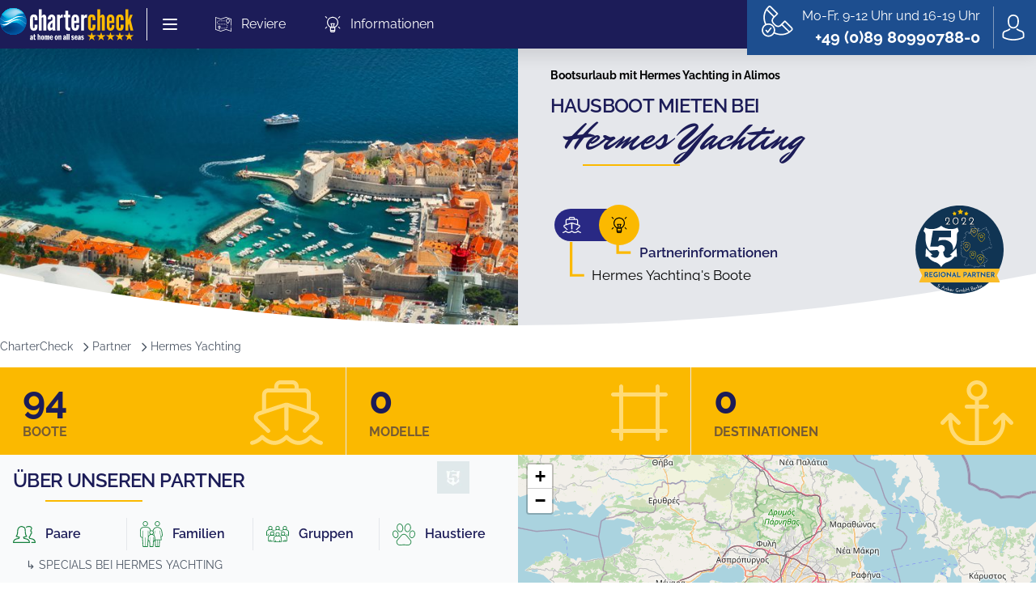

--- FILE ---
content_type: text/html; charset=utf-8
request_url: https://www.chartercheck.com/partner/hermes-yachting
body_size: 62769
content:
<!DOCTYPE html><html lang="de"><head><meta charSet="utf-8"/><meta name="viewport" content="width=device-width, initial-scale=1.0, maximum-scale=1.0, user-scalable=0"/><title>Hausboot mieten bei Hermes Yachting | Bootsreisen Partner</title><link rel="canonical" href="https://www.chartercheck.com/partner/hermes-yachting"/><meta name="robots" content="index, follow"/><meta name="description" content="Mieten Sie ein Hausboot bei unserem Partner Hermes Yachting. Wählen Sie Ihr Traumboot unter 94 Booten in 0 Ländern."/><meta property="og:site_name" content="Chartercheck"/><meta property="og:locale" content="de"/><meta property="og:author" content="Chartercheck"/><meta property="og:publisher" content="Chartercheck"/><meta property="og:title" content="Hausboot mieten bei Hermes Yachting | Bootsreisen Partner"/><meta property="og:description" content="Mieten Sie ein Hausboot bei unserem Partner Hermes Yachting. Wählen Sie Ihr Traumboot unter 94 Booten in 0 Ländern."/><meta property="og:type" content="website"/><meta property="og:url" content="/partner/hermes-yachting"/><meta name="next-head-count" content="14"/><script>
  document.documentElement.style.setProperty("--vh", window.innerHeight * 0.01 + 'px');

  window.addEventListener('resize', () => {
    document.documentElement.style.setProperty('--vh', window.innerHeight * 0.01 + 'px');
  });
</script><link rel="apple-touch-icon" sizes="180x180" href="/icons/apple-touch-icon.png"/><link rel="icon" type="image/png" sizes="32x32" href="/icons/favicon-32x32.png"/><link rel="icon" type="image/png" sizes="16x16" href="/icons/favicon-16x16.png"/><link rel="manifest" href="/site.webmanifest"/><link rel="mask-icon" href="/icons/safari-pinned-tab.svg" color="#5bbad5"/><link rel="shortcut icon" href="/icons/favicon.ico"/><meta name="seobility" content="d439bb59176511f9ff804341e68582c8"/><meta name="msapplication-TileColor" content="#2b5797"/><meta name="msapplication-config" content="/browserconfig.xml"/><meta name="theme-color" content="#ffffff"/><meta name="application-name" content="chartercheck"/><meta name="apple-mobile-web-app-capable" content="yes"/><meta name="apple-mobile-web-app-status-bar-style" content="default"/><meta name="apple-mobile-web-app-title" content="chartercheck"/><meta name="format-detection" content="telephone=no"/><meta name="mobile-web-app-capable" content="yes"/><meta name="msapplication-tap-highlight" content="no"/><link rel="manifest" href="/manifest.json"/><script type="application/ld+json">{"@context":"https://schema.org","@type":"Organization","name":"CharterCheck","alternateName":"CharterCheck","url":"https://www.chartercheck.com/","logo":"https://www.chartercheck.com/images/logo.png","contactPoint":[{"@type":"ContactPoint","telephone":" +49 (0)89 80990788-0","contactType":"customer service"}],"sameAs":["https://www.facebook.com/chartercheck"],"aggregateRating":{"@type":"AggregateRating","ratingValue":4.9,"ratingCount":64,"bestRating":5}}</script><link rel="preload" href="/_next/static/css/d57c46bb2c02777a.css" as="style"/><link rel="stylesheet" href="/_next/static/css/d57c46bb2c02777a.css" data-n-g=""/><link rel="preload" href="/_next/static/css/122731cf8f2a4972.css" as="style"/><link rel="stylesheet" href="/_next/static/css/122731cf8f2a4972.css" data-n-p=""/><link rel="preload" href="/_next/static/css/bf65b44db15b212a.css" as="style"/><link rel="stylesheet" href="/_next/static/css/bf65b44db15b212a.css" data-n-p=""/><noscript data-n-css=""></noscript><script defer="" nomodule="" src="/_next/static/chunks/polyfills-5cd94c89d3acac5f.js"></script><script src="/_next/static/chunks/webpack-b9af87bd9e1ed45b.js" defer=""></script><script src="/_next/static/chunks/framework-61797008a55d4ad5.js" defer=""></script><script src="/_next/static/chunks/main-502839cf35bb1c4f.js" defer=""></script><script src="/_next/static/chunks/pages/_app-3d386bed45cab74b.js" defer=""></script><script src="/_next/static/chunks/141-41227be58c2f19d1.js" defer=""></script><script src="/_next/static/chunks/399-c58985bd8dc9bcf4.js" defer=""></script><script src="/_next/static/chunks/840-edd3aa0ce2f18f65.js" defer=""></script><script src="/_next/static/chunks/550-7208f6dc63b0e783.js" defer=""></script><script src="/_next/static/chunks/541-69390fdb7062e040.js" defer=""></script><script src="/_next/static/chunks/749-1797e6d609b65225.js" defer=""></script><script src="/_next/static/chunks/501-35c0613bd93ed02c.js" defer=""></script><script src="/_next/static/chunks/419-fd5b1d73cb796081.js" defer=""></script><script src="/_next/static/chunks/708-3ded361b162f519e.js" defer=""></script><script src="/_next/static/chunks/423-938ef73ab96af079.js" defer=""></script><script src="/_next/static/chunks/68-f514683265de3186.js" defer=""></script><script src="/_next/static/chunks/pages/partner/%5Bslug%5D-ce393ac56e9d2fe9.js" defer=""></script><script src="/_next/static/ykRZfd79oxseNF9Incvo_/_buildManifest.js" defer=""></script><script src="/_next/static/ykRZfd79oxseNF9Incvo_/_ssgManifest.js" defer=""></script><script src="/_next/static/ykRZfd79oxseNF9Incvo_/_middlewareManifest.js" defer=""></script><style id="__jsx-762322e4f5e91505">a.router-link-exact-active.jsx-762322e4f5e91505{@apply font-semibold border-primary !important;}</style><style id="__jsx-1705669491">#hero-background-image.jsx-1705669491{background-image:url(/assets/images/hero/2x.jpg);
background-image:-webkit-image-set(url(/assets/images/hero/1x.jpg) 1x, url(/assets/images/hero/2x.jpg) 2x);
background-image:image-set(url(/assets/images/hero/1x.jpg) 1x, url(/assets/images/hero/2x.jpg) 2x)}</style></head><body><div id="__next" data-reactroot=""><div class="jsx-762322e4f5e91505"><div class="fixed top-0 left-0 right-0 w-full z-[10000] bg-primary"><div aria-hidden="true" class="jsx-762322e4f5e91505 absolute inset-0 shadow-sm bg-primary-600 text-white z-50 pointer-events-none"></div><div class="jsx-762322e4f5e91505 relative z-50"><div class="jsx-762322e4f5e91505 max-w-7xl mx-auto flex justify-between items-center px-6 md:py-0 py-2 xl:px-0 md:justify-start md:space-x-5 lg:space-x-8"><div class="jsx-762322e4f5e91505 flex items-center space-x-4"><a class="jsx-762322e4f5e91505" href="/"><span class="jsx-762322e4f5e91505 sr-only">Chartercheck</span><svg xmlns="http://www.w3.org/2000/svg" viewBox="0 0 240.27 58.34" alt="Chartercheck Logo" class="h-8 w-auto md:h-9 lg:h-10"><g data-name="Ebene 2"><g data-name="Layer 1"><path d="M59.29 33.78c0 1 .05 2.29 1.45 2.29 1.2 0 1.51-.57 1.51-2.29v-4h5.25v2.75c0 6.35-2.34 8.17-6.76 8.17-3.8 0-6.71-2.08-6.71-8.43V19.9c0-6.35 2.91-8.43 6.71-8.43 4.42 0 6.76 1.82 6.76 8.17v2.23h-5.25v-3.43c0-1.72-.31-2.29-1.51-2.29-1.4 0-1.45 1.25-1.45 2.29ZM75 17.92v22.41h-5.21V2.11H75v12.17c.42-.26 2.44-2.81 4.26-2.81 2.81 0 4 3.23 4 5.57v23.29H78V17.82c0-1.1-.62-1.25-1.24-1.25-1.04 0-1.76 1.35-1.76 1.35Zm19.19 3.85v-3.12c0-1 0-2.6-1.46-2.6-1.77 0-1.45 2.6-1.51 4.21H86v-1.2a7.3 7.3 0 0 1 7.07-7.59 6.4 6.4 0 0 1 6.4 6.45v17.47a26.83 26.83 0 0 0 .36 4.94H94.7a4.38 4.38 0 0 1-.47-2.33h-.37a5.16 5.16 0 0 1-4.21 2.71c-1.4 0-4.21-1-4.21-7 0-9.6 8.27-10.23 8.79-11.94ZM92 35.6a2 2 0 0 0 2.19-1.72V26.6c-2.55 1.09-3.64 3.64-3.64 6.35.04.67.19 2.65 1.45 2.65Zm21-18.31a4.66 4.66 0 0 0-4.11.68 3.22 3.22 0 0 0-1.14 2.6v19.76h-5.25V11.89h5.25v3.17a5.14 5.14 0 0 1 5.25-3.59Zm9.67-12.42v7h3.59v4.73h-3.59v14.16c0 1.77 0 4.68 1.67 4.68a12.07 12.07 0 0 0 1.92-.2v5.14a10 10 0 0 1-2.81.37c-6 0-6-6.24-6-9.57V16.62h-2.65v-4.73h2.65v-7Zm19.55 25.27v3.28s0 7.33-6.81 7.33-6.76-7.49-6.76-7.49V19s.05-7.49 6.81-7.49 6.76 7.33 6.76 7.33v8.27h-8.68v6.19s0 2.86 1.92 2.86 1.88-2.86 1.88-2.86v-3.16ZM133.59 23h3.8v-4s.1-2.91-1.88-2.91-1.92 2.91-1.92 2.91Zm22.77-5.67a4.63 4.63 0 0 0-4.1.68 3.21 3.21 0 0 0-1.15 2.6v19.72h-5.25V11.89h5.25v3.17a5.15 5.15 0 0 1 5.25-3.59Z" style="fill:#fff"></path><path d="M37.6 4.62a23.84 23.84 0 1 0 5.74 33.23A23.85 23.85 0 0 0 37.6 4.62Z" style="fill:#005faa;fill-rule:evenodd"></path><path d="M37.53 4.71a23.72 23.72 0 1 0 5.71 33.07 23.72 23.72 0 0 0-5.71-33.07Z" style="fill:#0060ab;fill-rule:evenodd"></path><path d="M37.47 4.81a23.61 23.61 0 1 0 5.68 32.91 23.62 23.62 0 0 0-5.68-32.91Z" style="fill:#0060ab;fill-rule:evenodd"></path><path d="M37.4 4.9a23.49 23.49 0 1 0 5.66 32.75A23.5 23.5 0 0 0 37.4 4.9Z" style="fill:#0061ab;fill-rule:evenodd"></path><path d="M37.33 5A23.38 23.38 0 1 0 43 37.59 23.39 23.39 0 0 0 37.33 5Z" style="fill:#0061ac;fill-rule:evenodd"></path><path d="M37.27 5.08a23.27 23.27 0 1 0 5.6 32.44 23.27 23.27 0 0 0-5.6-32.44Z" style="fill:#0062ac;fill-rule:evenodd"></path><path d="M37.2 5.18a23.15 23.15 0 1 0 5.58 32.28A23.15 23.15 0 0 0 37.2 5.18Z" style="fill:#0062ad;fill-rule:evenodd"></path><path d="M37.14 5.27a23 23 0 1 0 5.55 32.12 23 23 0 0 0-5.55-32.12Z" style="fill:#0063ad;fill-rule:evenodd"></path><path d="M37.07 5.36a22.93 22.93 0 1 0 5.52 32 22.94 22.94 0 0 0-5.52-32Z" style="fill:#0064ae;fill-rule:evenodd"></path><path d="M37 5.45a22.82 22.82 0 1 0 5.5 31.81A22.83 22.83 0 0 0 37 5.45Z" style="fill:#0064ae;fill-rule:evenodd"></path><path d="M36.94 5.55a22.7 22.7 0 1 0 5.47 31.65 22.7 22.7 0 0 0-5.47-31.65Z" style="fill:#0065ae;fill-rule:evenodd"></path><path d="M36.88 5.64a22.59 22.59 0 1 0 5.44 31.49 22.6 22.6 0 0 0-5.44-31.49Z" style="fill:#0065af;fill-rule:evenodd"></path><path d="M36.81 5.73a22.47 22.47 0 1 0 5.41 31.34 22.5 22.5 0 0 0-5.41-31.34Z" style="fill:#0066af;fill-rule:evenodd"></path><path d="M36.75 5.82A22.37 22.37 0 1 0 42.13 37a22.37 22.37 0 0 0-5.38-31.18Z" style="fill:#0067b0;fill-rule:evenodd"></path><path d="M36.68 5.92a22.24 22.24 0 1 0 5.36 31 22.25 22.25 0 0 0-5.36-31Z" style="fill:#0067b0;fill-rule:evenodd"></path><path d="M36.62 6A22.14 22.14 0 1 0 42 36.87 22.14 22.14 0 0 0 36.62 6Z" style="fill:#0068b1;fill-rule:evenodd"></path><path d="M36.55 6.1a22 22 0 1 0 5.3 30.7 22 22 0 0 0-5.3-30.7Z" style="fill:#0068b1;fill-rule:evenodd"></path><path d="M36.49 6.19a21.91 21.91 0 1 0 5.27 30.55 21.93 21.93 0 0 0-5.27-30.55Z" style="fill:#0069b1;fill-rule:evenodd"></path><path d="M36.42 6.29a21.79 21.79 0 1 0 5.25 30.38 21.8 21.8 0 0 0-5.25-30.38Z" style="fill:#006ab2;fill-rule:evenodd"></path><path d="M36.35 6.38a21.68 21.68 0 1 0 5.23 30.23 21.69 21.69 0 0 0-5.23-30.23Z" style="fill:#006ab2;fill-rule:evenodd"></path><path d="M36.29 6.47a21.57 21.57 0 1 0 5.19 30.07 21.58 21.58 0 0 0-5.19-30.07Z" style="fill:#006bb3;fill-rule:evenodd"></path><path d="M36.22 6.56a21.46 21.46 0 1 0 5.17 29.92 21.46 21.46 0 0 0-5.17-29.92Z" style="fill:#006bb3;fill-rule:evenodd"></path><path d="M36.16 6.66a21.34 21.34 0 1 0 5.14 29.75 21.35 21.35 0 0 0-5.14-29.75Z" style="fill:#006cb4;fill-rule:evenodd"></path><path d="M36.09 6.75a21.23 21.23 0 1 0 5.12 29.6 21.24 21.24 0 0 0-5.12-29.6Z" style="fill:#006cb4;fill-rule:evenodd"></path><path d="M36 6.84a21.12 21.12 0 1 0 5.08 29.44A21.13 21.13 0 0 0 36 6.84Z" style="fill:#006db5;fill-rule:evenodd"></path><path d="M36 6.93a21 21 0 1 0 5 29.29 21 21 0 0 0-5-29.29Z" style="fill:#006eb5;fill-rule:evenodd"></path><path d="M35.9 7a20.89 20.89 0 1 0 5 29.12A20.9 20.9 0 0 0 35.9 7Z" style="fill:#006eb5;fill-rule:evenodd"></path><path d="M35.83 7.12a20.77 20.77 0 1 0 5 29 20.77 20.77 0 0 0-5-29Z" style="fill:#006fb6;fill-rule:evenodd"></path><path d="M35.77 7.21a20.66 20.66 0 1 0 5 28.81 20.67 20.67 0 0 0-5-28.81Z" style="fill:#006fb6;fill-rule:evenodd"></path><path d="M35.7 7.3A20.55 20.55 0 1 0 40.65 36 20.56 20.56 0 0 0 35.7 7.3Z" style="fill:#0070b7;fill-rule:evenodd"></path><path d="M35.64 7.4a20.43 20.43 0 1 0 4.92 28.49A20.44 20.44 0 0 0 35.64 7.4Z" style="fill:#0071b7;fill-rule:evenodd"></path><path d="M35.57 7.49a20.32 20.32 0 1 0 4.9 28.33 20.33 20.33 0 0 0-4.9-28.33Z" style="fill:#0071b7;fill-rule:evenodd"></path><path d="M35.51 7.58a20.21 20.21 0 1 0 4.86 28.18 20.22 20.22 0 0 0-4.86-28.18Z" style="fill:#0072b8;fill-rule:evenodd"></path><path d="M35.44 7.67a20.1 20.1 0 1 0 4.84 28 20.11 20.11 0 0 0-4.84-28Z" style="fill:#0072b8;fill-rule:evenodd"></path><path d="M35.37 7.77a20 20 0 1 0 4.82 27.86 20 20 0 0 0-4.82-27.86Z" style="fill:#0073b9;fill-rule:evenodd"></path><path d="M35.31 7.86a19.87 19.87 0 1 0 4.79 27.7 19.87 19.87 0 0 0-4.79-27.7Z" style="fill:#0073b9;fill-rule:evenodd"></path><path d="M35.24 8A19.76 19.76 0 1 0 40 35.5 19.76 19.76 0 0 0 35.24 8Z" style="fill:#0074ba;fill-rule:evenodd"></path><path d="M35.18 8a19.65 19.65 0 1 0 4.73 27.39A19.66 19.66 0 0 0 35.18 8Z" style="fill:#0075ba;fill-rule:evenodd"></path><path d="M35.11 8.14a19.53 19.53 0 1 0 4.71 27.23 19.53 19.53 0 0 0-4.71-27.23Z" style="fill:#0075ba;fill-rule:evenodd"></path><path d="M35.05 8.23a19.42 19.42 0 1 0 4.67 27.07 19.43 19.43 0 0 0-4.67-27.07Z" style="fill:#0076bb;fill-rule:evenodd"></path><path d="M35 8.32a19.3 19.3 0 1 0 4.65 26.91A19.31 19.31 0 0 0 35 8.32Z" style="fill:#0076bb;fill-rule:evenodd"></path><path d="M34.92 8.41a19.19 19.19 0 1 0 4.62 26.76 19.2 19.2 0 0 0-4.62-26.76Z" style="fill:#0077bc;fill-rule:evenodd"></path><path d="M34.85 8.51a19.07 19.07 0 1 0 4.6 26.59 19.08 19.08 0 0 0-4.6-26.59Z" style="fill:#0078bc;fill-rule:evenodd"></path><path d="M34.79 8.6A19 19 0 1 0 39.35 35a19 19 0 0 0-4.56-26.4Z" style="fill:#0078bd;fill-rule:evenodd"></path><path d="M34.72 8.69A18.85 18.85 0 1 0 39.26 35a18.85 18.85 0 0 0-4.54-26.31Z" style="fill:#0079bd;fill-rule:evenodd"></path><path d="M34.66 8.78a18.74 18.74 0 1 0 4.51 26.13 18.76 18.76 0 0 0-4.51-26.13Z" style="fill:#0079bd;fill-rule:evenodd"></path><path d="M34.59 8.88a18.62 18.62 0 1 0 4.49 26 18.63 18.63 0 0 0-4.49-26Z" style="fill:#007abe;fill-rule:evenodd"></path><path d="M34.53 9A18.51 18.51 0 1 0 39 34.78 18.53 18.53 0 0 0 34.53 9Z" style="fill:#007abe;fill-rule:evenodd"></path><path d="M34.46 9.06a18.4 18.4 0 1 0 4.43 25.65 18.41 18.41 0 0 0-4.43-25.65Z" style="fill:#007bbf;fill-rule:evenodd"></path><path d="M34.4 9.15a18.29 18.29 0 1 0 4.4 25.5 18.29 18.29 0 0 0-4.4-25.5Z" style="fill:#007cbf;fill-rule:evenodd"></path><path d="M34.33 9.25a18.17 18.17 0 1 0 4.38 25.33 18.17 18.17 0 0 0-4.38-25.33Z" style="fill:#007cbf;fill-rule:evenodd"></path><path d="M34.26 9.34a18.06 18.06 0 1 0 4.35 25.18 18.07 18.07 0 0 0-4.35-25.18Z" style="fill:#007dc0;fill-rule:evenodd"></path><path d="M34.2 9.43a17.95 17.95 0 1 0 4.32 25 17.95 17.95 0 0 0-4.32-25Z" style="fill:#007dc0;fill-rule:evenodd"></path><path d="M34.13 9.52a17.83 17.83 0 1 0 4.3 24.86 17.84 17.84 0 0 0-4.3-24.86Z" style="fill:#007ec1;fill-rule:evenodd"></path><path d="M34.07 9.62a17.72 17.72 0 1 0 4.27 24.7 17.73 17.73 0 0 0-4.27-24.7Z" style="fill:#007fc1;fill-rule:evenodd"></path><path d="M34 9.71a17.6 17.6 0 1 0 4.24 24.54A17.6 17.6 0 0 0 34 9.71Z" style="fill:#007fc1;fill-rule:evenodd"></path><path d="M33.94 9.8a17.49 17.49 0 1 0 4.21 24.39A17.5 17.5 0 0 0 33.94 9.8Z" style="fill:#0080c2;fill-rule:evenodd"></path><path d="M33.87 9.89a17.38 17.38 0 1 0 4.19 24.23 17.39 17.39 0 0 0-4.19-24.23Z" style="fill:#0080c2;fill-rule:evenodd"></path><path d="M33.81 10A17.26 17.26 0 1 0 38 34.06 17.27 17.27 0 0 0 33.81 10Z" style="fill:#0081c3;fill-rule:evenodd"></path><path d="M33.74 10.08A17.15 17.15 0 1 0 37.87 34a17.15 17.15 0 0 0-4.13-23.92Z" style="fill:#0081c3;fill-rule:evenodd"></path><path d="M33.68 10.17a17 17 0 1 0 4.1 23.76 17.06 17.06 0 0 0-4.1-23.76Z" style="fill:#0082c3;fill-rule:evenodd"></path><path d="M33.61 10.26a16.93 16.93 0 1 0 4.08 23.6 16.94 16.94 0 0 0-4.08-23.6Z" style="fill:#0083c4;fill-rule:evenodd"></path><path d="M33.55 10.36A16.81 16.81 0 1 0 37.6 33.8a16.83 16.83 0 0 0-4.05-23.44Z" style="fill:#0083c4;fill-rule:evenodd"></path><path d="M33.48 10.45a16.7 16.7 0 1 0 4 23.28 16.7 16.7 0 0 0-4-23.28Z" style="fill:#0084c5;fill-rule:evenodd"></path><path d="M33.42 10.54a16.59 16.59 0 1 0 4 23.13 16.6 16.6 0 0 0-4-23.13Z" style="fill:#0084c5;fill-rule:evenodd"></path><path d="M33.35 10.63a16.47 16.47 0 1 0 4 23 16.48 16.48 0 0 0-4-23Z" style="fill:#0085c5;fill-rule:evenodd"></path><path d="M33.28 10.73a16.36 16.36 0 1 0 3.94 22.8 16.35 16.35 0 0 0-3.94-22.8Z" style="fill:#0086c6;fill-rule:evenodd"></path><path d="M33.22 10.82a16.24 16.24 0 1 0 3.91 22.65 16.25 16.25 0 0 0-3.91-22.65Z" style="fill:#0086c6;fill-rule:evenodd"></path><path d="M33.15 10.91A16.13 16.13 0 1 0 37 33.4a16.14 16.14 0 0 0-3.85-22.49Z" style="fill:#0087c7;fill-rule:evenodd"></path><path d="M33.09 11A16 16 0 1 0 37 33.34 16 16 0 0 0 33.09 11Z" style="fill:#0087c7;fill-rule:evenodd"></path><path d="M33 11.1a15.9 15.9 0 1 0 3.83 22.17A15.9 15.9 0 0 0 33 11.1Z" style="fill:#0088c7;fill-rule:evenodd"></path><path d="M33 11.19a15.79 15.79 0 1 0 3.8 22 15.8 15.8 0 0 0-3.8-22Z" style="fill:#0089c8;fill-rule:evenodd"></path><path d="M32.89 11.28a15.68 15.68 0 1 0 3.78 21.86 15.68 15.68 0 0 0-3.78-21.86Z" style="fill:#0089c8;fill-rule:evenodd"></path><path d="M32.83 11.37a15.57 15.57 0 1 0 3.75 21.71 15.58 15.58 0 0 0-3.75-21.71Z" style="fill:#008ac8;fill-rule:evenodd"></path><path d="M32.76 11.47A15.45 15.45 0 1 0 36.48 33a15.46 15.46 0 0 0-3.72-21.53Z" style="fill:#008ac9;fill-rule:evenodd"></path><path d="M32.7 11.56A15.34 15.34 0 1 0 36.39 33a15.35 15.35 0 0 0-3.69-21.44Z" style="fill:#008bc9;fill-rule:evenodd"></path><path d="M32.63 11.65a15.23 15.23 0 1 0 3.67 21.23 15.24 15.24 0 0 0-3.67-21.23Z" style="fill:#008bca;fill-rule:evenodd"></path><path d="M32.57 11.74a15.12 15.12 0 1 0 3.64 21.08 15.13 15.13 0 0 0-3.64-21.08Z" style="fill:#008cca;fill-rule:evenodd"></path><path d="M32.5 11.84a15 15 0 1 0 3.61 20.91 15 15 0 0 0-3.61-20.91Z" style="fill:#008dca;fill-rule:evenodd"></path><path d="M32.44 11.93A14.89 14.89 0 1 0 36 32.68a14.89 14.89 0 0 0-3.56-20.75Z" style="fill:#008dcb;fill-rule:evenodd"></path><path d="M32.37 12a14.77 14.77 0 1 0 3.56 20.6A14.79 14.79 0 0 0 32.37 12Z" style="fill:#008ecb;fill-rule:evenodd"></path><path d="M32.3 12.11a14.66 14.66 0 1 0 3.54 20.44 14.66 14.66 0 0 0-3.54-20.44Z" style="fill:#008ecc;fill-rule:evenodd"></path><path d="M32.24 12.21a14.54 14.54 0 1 0 3.5 20.28 14.55 14.55 0 0 0-3.5-20.28Z" style="fill:#008fcc;fill-rule:evenodd"></path><path d="M32.17 12.3a14.43 14.43 0 1 0 3.48 20.12 14.43 14.43 0 0 0-3.48-20.12Z" style="fill:#0090cc;fill-rule:evenodd"></path><path d="M32.11 12.39a14.32 14.32 0 1 0 3.45 20 14.33 14.33 0 0 0-3.45-20Z" style="fill:#0090cd;fill-rule:evenodd"></path><path d="M32 12.48a14.21 14.21 0 1 0 3.43 19.81A14.21 14.21 0 0 0 32 12.48Z" style="fill:#0091cd;fill-rule:evenodd"></path><path d="M32 12.58a14.09 14.09 0 1 0 3.39 19.65A14.09 14.09 0 0 0 32 12.58Z" style="fill:#0091cd;fill-rule:evenodd"></path><path d="M31.91 12.67a14 14 0 1 0 3.37 19.49 14 14 0 0 0-3.37-19.49Z" style="fill:#0092ce;fill-rule:evenodd"></path><path d="M31.85 12.76a13.87 13.87 0 1 0 3.34 19.34 13.88 13.88 0 0 0-3.34-19.34Z" style="fill:#0093ce;fill-rule:evenodd"></path><path d="M31.78 12.85A13.76 13.76 0 1 0 35.1 32a13.76 13.76 0 0 0-3.32-19.15Z" style="fill:#0093ce;fill-rule:evenodd"></path><path d="M31.72 13A13.64 13.64 0 1 0 35 32a13.65 13.65 0 0 0-3.28-19Z" style="fill:#0094cf;fill-rule:evenodd"></path><path d="M31.65 13a13.53 13.53 0 1 0 3.26 18.9A13.54 13.54 0 0 0 31.65 13Z" style="fill:#0094cf;fill-rule:evenodd"></path><path d="M31.59 13.13a13.42 13.42 0 1 0 3.23 18.7 13.42 13.42 0 0 0-3.23-18.7Z" style="fill:#0095d0;fill-rule:evenodd"></path><path d="M31.52 13.22a13.3 13.3 0 1 0 3.21 18.55 13.31 13.31 0 0 0-3.21-18.55Z" style="fill:#0096d0;fill-rule:evenodd"></path><path d="M31.46 13.32a13.19 13.19 0 1 0 3.17 18.38 13.19 13.19 0 0 0-3.17-18.38Z" style="fill:#0096d0;fill-rule:evenodd"></path><path d="M31.39 13.41a13.07 13.07 0 1 0 3.15 18.23 13.08 13.08 0 0 0-3.15-18.23Z" style="fill:#0097d1;fill-rule:evenodd"></path><path d="M31.33 13.5a13 13 0 1 0 3.12 18.07 13 13 0 0 0-3.12-18.07Z" style="fill:#0097d1;fill-rule:evenodd"></path><path d="M31.26 13.59a12.85 12.85 0 1 0 3.09 17.92 12.87 12.87 0 0 0-3.09-17.92Z" style="fill:#0098d1;fill-rule:evenodd"></path><path d="M31.19 13.69a12.73 12.73 0 1 0 3.07 17.75 12.73 12.73 0 0 0-3.07-17.75Z" style="fill:#0099d2;fill-rule:evenodd"></path><path d="M31.13 13.78a12.62 12.62 0 1 0 3 17.6 12.63 12.63 0 0 0-3-17.6Z" style="fill:#0099d2;fill-rule:evenodd"></path><path d="M31.06 13.87a12.51 12.51 0 1 0 3 17.44 12.51 12.51 0 0 0-3-17.44Z" style="fill:#009ad2;fill-rule:evenodd"></path><path d="M31 14a12.4 12.4 0 1 0 3 17.29A12.41 12.41 0 0 0 31 14Z" style="fill:#009ad3;fill-rule:evenodd"></path><path d="M30.93 14.06a12.28 12.28 0 1 0 3 17.12 12.28 12.28 0 0 0-3-17.12Z" style="fill:#009bd3;fill-rule:evenodd"></path><path d="M30.87 14.15a12.17 12.17 0 1 0 2.93 17 12.17 12.17 0 0 0-2.93-17Z" style="fill:#009bd4;fill-rule:evenodd"></path><path d="M30.8 14.24a12.06 12.06 0 1 0 2.91 16.81 12.06 12.06 0 0 0-2.91-16.81Z" style="fill:#009cd4;fill-rule:evenodd"></path><path d="M30.74 14.33A11.95 11.95 0 1 0 33.61 31a12 12 0 0 0-2.87-16.67Z" style="fill:#009dd4;fill-rule:evenodd"></path><path d="M30.67 14.43a11.82 11.82 0 1 0 2.85 16.49 11.82 11.82 0 0 0-2.85-16.49Z" style="fill:#009dd5;fill-rule:evenodd"></path><path d="M30.61 14.52a11.72 11.72 0 1 0 2.82 16.33 11.72 11.72 0 0 0-2.82-16.33Z" style="fill:#009ed5;fill-rule:evenodd"></path><path d="M30.54 14.61a11.6 11.6 0 1 0 2.8 16.18 11.61 11.61 0 0 0-2.8-16.18Z" style="fill:#009ed5;fill-rule:evenodd"></path><path d="M30.48 14.7a11.49 11.49 0 1 0 2.76 16 11.49 11.49 0 0 0-2.76-16Z" style="fill:#009fd6;fill-rule:evenodd"></path><path d="M30.41 14.8a11.37 11.37 0 1 0 2.74 15.86 11.38 11.38 0 0 0-2.74-15.86Z" style="fill:#00a0d6;fill-rule:evenodd"></path><path d="M30.35 14.89a11.26 11.26 0 1 0 2.71 15.7 11.28 11.28 0 0 0-2.71-15.7Z" style="fill:#00a0d6;fill-rule:evenodd"></path><path d="M30.28 15A11.15 11.15 0 1 0 33 30.53 11.16 11.16 0 0 0 30.28 15Z" style="fill:#00a1d7;fill-rule:evenodd"></path><path d="M30.21 15.07a11 11 0 1 0 2.66 15.39 11 11 0 0 0-2.66-15.39Z" style="fill:#00a1d7;fill-rule:evenodd"></path><path d="M30.15 15.17a10.92 10.92 0 1 0 2.63 15.23 10.93 10.93 0 0 0-2.63-15.23Z" style="fill:#00a2d7;fill-rule:evenodd"></path><path d="M30.08 15.26a10.81 10.81 0 1 0 2.61 15.07 10.8 10.8 0 0 0-2.61-15.07Z" style="fill:#00a2d8;fill-rule:evenodd"></path><path d="M30 15.35a10.7 10.7 0 1 0 2.6 14.92A10.71 10.71 0 0 0 30 15.35Z" style="fill:#00a3d8;fill-rule:evenodd"></path><path d="M30 15.44a10.58 10.58 0 1 0 2.5 14.76A10.58 10.58 0 0 0 30 15.44Z" style="fill:#00a4d8;fill-rule:evenodd"></path><path d="M29.89 15.54a10.47 10.47 0 1 0 2.52 14.59 10.47 10.47 0 0 0-2.52-14.59Z" style="fill:#00a4d9;fill-rule:evenodd"></path><path d="M29.82 15.63a10.35 10.35 0 1 0 2.5 14.44 10.36 10.36 0 0 0-2.5-14.44Z" style="fill:#00a5d9;fill-rule:evenodd"></path><path d="M29.76 15.72A10.25 10.25 0 1 0 32.23 30a10.25 10.25 0 0 0-2.47-14.28Z" style="fill:#00a5d9;fill-rule:evenodd"></path><path d="M29.69 15.81a10.13 10.13 0 1 0 2.44 14.13 10.13 10.13 0 0 0-2.44-14.13Z" style="fill:#00a6da;fill-rule:evenodd"></path><path d="M29.63 15.91a10 10 0 1 0 2.41 14 10 10 0 0 0-2.41-14Z" style="fill:#00a7da;fill-rule:evenodd"></path><path d="M29.56 16A9.9 9.9 0 1 0 32 29.81 9.91 9.91 0 0 0 29.56 16Z" style="fill:#00a7da;fill-rule:evenodd"></path><path d="M29.5 16.09a9.79 9.79 0 1 0 2.36 13.65 9.8 9.8 0 0 0-2.36-13.65Z" style="fill:#00a8db;fill-rule:evenodd"></path><path d="M29.43 16.18a9.68 9.68 0 1 0 2.33 13.5 9.69 9.69 0 0 0-2.33-13.5Z" style="fill:#00a8db;fill-rule:evenodd"></path><path d="M29.37 16.28a9.56 9.56 0 1 0 2.3 13.33 9.57 9.57 0 0 0-2.3-13.33Z" style="fill:#00a9db;fill-rule:evenodd"></path><path d="M29.3 16.37a9.45 9.45 0 1 0 2.28 13.18 9.46 9.46 0 0 0-2.28-13.18Z" style="fill:#00aadc;fill-rule:evenodd"></path><path d="M29.23 16.46a9.34 9.34 0 1 0 2.25 13 9.34 9.34 0 0 0-2.25-13Z" style="fill:#00aadc;fill-rule:evenodd"></path><path d="M29.17 16.55a9.23 9.23 0 1 0 2.22 12.87 9.23 9.23 0 0 0-2.22-12.87Z" style="fill:#00abdc;fill-rule:evenodd"></path><path d="M29.1 16.65a9.11 9.11 0 1 0 2.2 12.7 9.11 9.11 0 0 0-2.2-12.7Z" style="fill:#00abdd;fill-rule:evenodd"></path><path d="M29 16.74a9 9 0 1 0 2.17 12.54A9 9 0 0 0 29 16.74Z" style="fill:#00acdd;fill-rule:evenodd"></path><path d="M29 16.83a8.88 8.88 0 1 0 2.14 12.39A8.88 8.88 0 0 0 29 16.83Z" style="fill:#00addd;fill-rule:evenodd"></path><path d="M28.91 16.92A8.78 8.78 0 1 0 31 29.15a8.78 8.78 0 0 0-2.09-12.23Z" style="fill:#00adde;fill-rule:evenodd"></path><path d="M28.84 17a8.65 8.65 0 1 0 2.09 12.07A8.65 8.65 0 0 0 28.84 17Z" style="fill:#00aede;fill-rule:evenodd"></path><path d="M28.78 17.11A8.55 8.55 0 1 0 30.84 29a8.55 8.55 0 0 0-2.06-11.89Z" style="fill:#00aede;fill-rule:evenodd"></path><path d="M28.71 17.2a8.43 8.43 0 1 0 2 11.76 8.43 8.43 0 0 0-2-11.76Z" style="fill:#00afdf;fill-rule:evenodd"></path><path d="M28.65 17.29a8.32 8.32 0 1 0 2 11.6 8.32 8.32 0 0 0-2-11.6Z" style="fill:#00b0df;fill-rule:evenodd"></path><path d="M28.58 17.39a8.2 8.2 0 1 0 2 11.44 8.2 8.2 0 0 0-2-11.44Z" style="fill:#00b0df;fill-rule:evenodd"></path><path d="M28.52 17.48a8.09 8.09 0 1 0 1.95 11.28 8.1 8.1 0 0 0-1.95-11.28Z" style="fill:#00b1e0;fill-rule:evenodd"></path><path d="M28.45 17.57a8 8 0 1 0 1.92 11.13 8 8 0 0 0-1.92-11.13Z" style="fill:#00b2e0;fill-rule:evenodd"></path><path d="M28.39 17.66a7.87 7.87 0 1 0 1.89 11 7.88 7.88 0 0 0-1.89-11Z" style="fill:#00b2e0;fill-rule:evenodd"></path><path d="M28.32 17.76a7.75 7.75 0 1 0 1.87 10.81 7.75 7.75 0 0 0-1.87-10.81Z" style="fill:#00b3e1;fill-rule:evenodd"></path><path d="M28.26 17.85A7.64 7.64 0 1 0 30.1 28.5a7.65 7.65 0 0 0-1.84-10.65Z" style="fill:#00b3e1;fill-rule:evenodd"></path><path d="M28.19 17.94A7.53 7.53 0 1 0 30 28.43a7.53 7.53 0 0 0-1.81-10.49Z" style="fill:#00b4e1;fill-rule:evenodd"></path><path d="M28.12 18a7.42 7.42 0 1 0 1.79 10.34A7.42 7.42 0 0 0 28.12 18Z" style="fill:#00b4e2;fill-rule:evenodd"></path><path d="M28.06 18.13a7.3 7.3 0 1 0 1.76 10.17 7.3 7.3 0 0 0-1.76-10.17Z" style="fill:#00b5e2;fill-rule:evenodd"></path><path d="M45.09 17.93s-8.37-7.27-19.38-1S9.19 25 5.93 22.51l-5-3.78-.11.27 5 3.7s6.63 6 15-.42c6.64-5.07 16.87-9.64 24.12-4.19l2.2 1.63c0-.11-.05-.21-.07-.32Z" style="fill:#fff"></path><path d="M40.8 23.88s-8.38-7.27-19.38-1-16.53 8-19.78 5.55l-.95-.7c0 .14 0 .28.07.41l.72.5s6.63 6 15-.42c6.64-5.07 16.87-9.64 24.12-4.19L47 28.9c0-.12.05-.24.07-.36Z" style="fill:#fff"></path><path d="M10.07 16.78s6.63 6 15-.42c4.84-3.7 11.6-7.13 17.71-6.6a24 24 0 0 0-5-5A23.24 23.24 0 0 0 4.89 9.67a25.31 25.31 0 0 0-1.43 2.22Z" style="fill:#00b5e2"></path><path d="M10.2 16.72s6.59 5.94 14.91-.42c4.81-3.67 11.53-7.09 17.62-6.55a24.06 24.06 0 0 0-4.93-5 23.2 23.2 0 0 0-34.17 7.11Z" style="fill:#00b5e2"></path><path d="M10.33 16.66s6.56 5.9 14.82-.41c4.79-3.66 11.47-7 17.52-6.52a23.77 23.77 0 0 0-4.9-5A23 23 0 0 0 5.2 9.64a25.45 25.45 0 0 0-1.41 2.19Z" style="fill:#00b6e2"></path><path d="M10.46 16.61s6.54 5.86 14.74-.42c4.76-3.63 11.4-7 17.41-6.48a23.73 23.73 0 0 0-4.87-4.94A22.84 22.84 0 0 0 5.36 9.62 24.35 24.35 0 0 0 4 11.8Z" style="fill:#00b6e2"></path><path d="M10.59 16.55s6.48 5.83 14.65-.41c4.73-3.62 11.34-7 17.32-6.45a24 24 0 0 0-4.85-4.91A22.72 22.72 0 0 0 5.52 9.6a24.09 24.09 0 0 0-1.39 2.17Z" style="fill:#00b6e3"></path><path d="M10.72 16.49s6.44 5.8 14.56-.41C30 12.49 36.56 9.16 42.5 9.68a23.21 23.21 0 0 0-4.82-4.88 22.69 22.69 0 0 0-33.39 7Z" style="fill:#00b7e3"></path><path d="M10.84 16.44s6.41 5.76 14.49-.44c4.67-3.54 11.2-6.86 17.11-6.34a22.92 22.92 0 0 0-4.79-4.85A22.43 22.43 0 0 0 5.84 9.57a20.59 20.59 0 0 0-1.38 2.15Z" style="fill:#00b7e3"></path><path d="M11 16.38s6.37 5.73 14.4-.41c4.65-3.55 11.14-6.84 17-6.33a23.41 23.41 0 0 0-4.77-4.82A22.32 22.32 0 0 0 6 9.55c-.5.7-1 1.41-1.37 2.14Z" style="fill:#00b7e3"></path><path d="M11.1 16.32s6.33 5.7 14.31-.4c4.59-3.53 11.08-6.81 16.92-6.3a23.32 23.32 0 0 0-4.73-4.79A22.18 22.18 0 0 0 6.15 9.54a20.6 20.6 0 0 0-1.36 2.12Z" style="fill:#00b7e3"></path><path d="M11.23 16.26s6.29 5.67 14.23-.4c4.59-3.5 11-6.76 16.81-6.25a22.59 22.59 0 0 0-4.7-4.77A22.05 22.05 0 0 0 6.31 9.52 19.79 19.79 0 0 0 5 11.63Z" style="fill:#00b8e3"></path><path d="M11.36 16.21s6.25 5.63 14.14-.4c4.57-3.49 11-6.73 16.72-6.22a22.83 22.83 0 0 0-4.68-4.74A21.92 21.92 0 0 0 6.47 9.5a21.36 21.36 0 0 0-1.35 2.1Z" style="fill:#00b8e3"></path><path d="M11.49 16.15s6.21 5.6 14.05-.4c4.55-3.46 10.88-6.68 16.62-6.18a22.79 22.79 0 0 0-4.65-4.71A21.8 21.8 0 0 0 6.62 9.48a24.48 24.48 0 0 0-1.33 2.09Z" style="fill:#00b8e4"></path><path d="M11.61 16.09s6.18 5.57 14-.39C30.1 12.25 36.4 9.06 42.1 9.55a22.25 22.25 0 0 0-4.62-4.68 21.66 21.66 0 0 0-30.7 4.6 22.71 22.71 0 0 0-1.33 2.07Z" style="fill:#00b9e4"></path><path d="M11.74 16s6.15 5.52 13.89-.39C30.12 12.22 36.38 9 42 9.54a22 22 0 0 0-4.59-4.66A21.53 21.53 0 0 0 6.94 9.45a23.9 23.9 0 0 0-1.32 2.06Z" style="fill:#00b9e4"></path><path d="M11.87 16s6.11 5.49 13.81-.39C30.13 12.19 36.36 9 42 9.52a22 22 0 0 0-4.58-4.62A21.39 21.39 0 0 0 7.1 9.43a23.75 23.75 0 0 0-1.32 2.05Z" style="fill:#04b9e4"></path><path d="M12 15.92s6.07 5.46 13.72-.38c4.43-3.39 10.61-6.53 16.21-6a21.69 21.69 0 0 0-4.54-4.59A21.39 21.39 0 0 0 6 11.45Z" style="fill:#0cbae4"></path><path d="M12.13 15.86s6 5.43 13.63-.38c4.41-3.36 10.55-6.48 16.11-6a21.64 21.64 0 0 0-4.5-4.57 21.14 21.14 0 0 0-30 4.48 22.93 22.93 0 0 0-1.29 2Z" style="fill:#13bae4"></path><path d="M12.26 15.81s6 5.39 13.55-.38c4.37-3.35 10.48-6.45 16-6a21.64 21.64 0 0 0-4.48-4.54A21 21 0 0 0 7.57 9.38q-.71 1-1.29 2Z" style="fill:#18bae4"></path><path d="M12.39 15.75s5.95 5.36 13.46-.38C30.2 12.05 36.27 9 41.76 9.45a21.6 21.6 0 0 0-4.45-4.51A20.86 20.86 0 0 0 7.73 9.37a20.32 20.32 0 0 0-1.28 2Z" style="fill:#1dbae5"></path><path d="M12.51 15.69s5.92 5.33 13.38-.37C30.21 12 36.25 9 41.7 9.43A21.3 21.3 0 0 0 37.28 5 20.74 20.74 0 0 0 7.89 9.35a22.21 22.21 0 0 0-1.28 2Z" style="fill:#20bbe5"></path><path d="M12.64 15.64s5.88 5.29 13.3-.38C30.23 12 36.22 8.94 41.65 9.42A21.12 21.12 0 0 0 37.25 5 20.61 20.61 0 0 0 8 9.33a21.83 21.83 0 0 0-1.26 2Z" style="fill:#24bbe5"></path><path d="M12.77 15.58s5.84 5.26 13.21-.37C30.25 12 36.2 8.93 41.59 9.4A21.07 21.07 0 0 0 37.22 5a20.47 20.47 0 0 0-29 4.35A19.46 19.46 0 0 0 7 11.27Z" style="fill:#27bbe5"></path><path d="M12.9 15.52s5.8 5.23 13.12-.37c4.24-3.23 10.16-6.24 15.51-5.77A21 21 0 0 0 37.19 5 20.34 20.34 0 0 0 8.36 9.3a21.28 21.28 0 0 0-1.25 1.94Z" style="fill:#2abce5"></path><path d="M13 15.46s5.76 5.2 13-.36c4.21-3.22 10.09-6.2 15.41-5.74A20.75 20.75 0 0 0 37.16 5 20.2 20.2 0 0 0 8.52 9.28a19.23 19.23 0 0 0-1.24 1.94Z" style="fill:#2dbce5"></path><path d="M13.16 15.41s5.73 5.15 13-.37c4.19-3.19 10-6.16 15.31-5.69A20.46 20.46 0 0 0 37.14 5 20.07 20.07 0 0 0 8.68 9.27a19.6 19.6 0 0 0-1.24 1.92Z" style="fill:#2fbce5"></path><path d="M13.28 15.35S19 20.47 26.15 15c4.16-3.18 10-6.12 15.21-5.66A20.65 20.65 0 0 0 37.11 5 20 20 0 0 0 8.83 9.25a22.8 22.8 0 0 0-1.22 1.91Z" style="fill:#32bde5"></path><path d="M13.41 15.29s5.66 5.09 12.79-.36c4.13-3.15 9.89-6.07 15.11-5.62A20.66 20.66 0 0 0 37.08 5 19.82 19.82 0 0 0 9 9.23a20.25 20.25 0 0 0-1.21 1.9Z" style="fill:#34bde6"></path><path d="M13.54 15.24s5.62 5 12.7-.36c4.1-3.13 9.83-6 15-5.59A20.37 20.37 0 0 0 37.05 5a19.67 19.67 0 0 0-27.9 4.22 22.2 22.2 0 0 0-1.21 1.88Z" style="fill:#36bde6"></path><path d="M13.67 15.18s5.58 5 12.62-.36c4.07-3.11 9.76-6 14.9-5.54A20.12 20.12 0 0 0 37 5.05a19.63 19.63 0 0 0-28.91 6Z" style="fill:#38bee6"></path><path d="M13.8 15.12s5.54 5 12.53-.35c4.05-3.09 9.69-6 14.81-5.51A20.38 20.38 0 0 0 37 5.06 19.54 19.54 0 0 0 8.27 11Z" style="fill:#3abee6"></path><path d="M13.93 15.06s5.5 5 12.44-.34c4-3.07 9.63-5.92 14.71-5.48A19.84 19.84 0 0 0 37 5.07 19.29 19.29 0 0 0 9.62 9.16 21.37 21.37 0 0 0 8.44 11Z" style="fill:#3cbee6"></path><path d="M14.06 15s5.46 4.92 12.36-.35c4-3.05 9.56-5.88 14.6-5.44a19.56 19.56 0 0 0-4.09-4.14A19.16 19.16 0 0 0 9.78 9.15 18.83 18.83 0 0 0 8.61 11Z" style="fill:#3ebee6"></path><path d="M14.18 15s5.43 4.89 12.28-.34c4-3 9.5-5.84 14.51-5.4a19.75 19.75 0 0 0-4.06-4.16 19 19 0 0 0-27 4A18.7 18.7 0 0 0 8.77 11Z" style="fill:#40bfe6"></path><path d="M14.31 14.89s5.39 4.86 12.19-.34c3.94-3 9.44-5.79 14.41-5.36a19.47 19.47 0 0 0-4-4.08 18.89 18.89 0 0 0-26.78 4 19.73 19.73 0 0 0-1.16 1.81Z" style="fill:#42bfe7"></path><path d="M14.44 14.84s5.35 4.82 12.11-.34c3.91-3 9.36-5.76 14.3-5.33a19.18 19.18 0 0 0-4-4 18.76 18.76 0 0 0-26.6 4 20.1 20.1 0 0 0-1.15 1.72Z" style="fill:#44bfe7"></path><path d="M14.57 14.78s5.32 4.78 12-.34c3.88-3 9.3-5.71 14.21-5.28a19.47 19.47 0 0 0-4-4 18.63 18.63 0 0 0-26.41 4 19.07 19.07 0 0 0-1.14 1.78Z" style="fill:#46c0e7"></path><path d="M14.7 14.72s5.28 4.75 11.93-.33c3.86-3 9.24-5.68 14.11-5.25a19.18 19.18 0 0 0-4-4 18.5 18.5 0 0 0-26.17 3.92c-.42.58-.79 1.17-1.14 1.77Z" style="fill:#47c0e7"></path><path d="M14.83 14.67s5.24 4.71 11.85-.34c3.82-2.92 9.17-5.63 14-5.21a18.9 18.9 0 0 0-3.92-4 18.36 18.36 0 0 0-26 3.9A19.28 19.28 0 0 0 9.6 10.8Z" style="fill:#49c0e7"></path><path d="M15 14.61s5.21 4.68 11.77-.33c3.8-2.9 9.1-5.6 13.9-5.18a18.85 18.85 0 0 0-3.89-3.94 18.32 18.32 0 0 0-27 5.61Z" style="fill:#4bc1e7"></path><path d="M15.08 14.55s5.17 4.65 11.68-.33c3.78-2.88 9-5.55 13.81-5.13a19.1 19.1 0 0 0-3.86-3.92A18.11 18.11 0 0 0 11 9c-.4.57-.77 1.14-1.11 1.73Z" style="fill:#4cc1e7"></path><path d="M15.21 14.49s5.13 4.62 11.6-.32c3.74-2.86 9-5.52 13.7-5.1a18.81 18.81 0 0 0-3.83-3.89A18 18 0 0 0 11.2 9a17.27 17.27 0 0 0-1.1 1.72Z" style="fill:#4ec1e7"></path><path d="M15.34 14.44s5.09 4.58 11.51-.33c3.72-2.84 8.91-5.47 13.6-5.06a18.51 18.51 0 0 0-3.8-3.86A17.85 17.85 0 0 0 11.36 9a17.13 17.13 0 0 0-1.1 1.71Z" style="fill:#4fc1e8"></path><path d="M15.47 14.38s5 4.55 11.42-.32c3.7-2.82 8.85-5.43 13.51-5a18.48 18.48 0 0 0-3.78-3.82A17.7 17.7 0 0 0 11.52 9a18.11 18.11 0 0 0-1.09 1.7Z" style="fill:#51c2e8"></path><path d="M15.6 14.32s5 4.52 11.34-.32c3.66-2.79 8.77-5.39 13.4-5a18 18 0 0 0-3.75-3.8A17.58 17.58 0 0 0 11.67 9a16.44 16.44 0 0 0-1.07 1.68Z" style="fill:#52c2e8"></path><path d="M15.73 14.27S20.7 18.75 27 14c3.62-2.83 8.69-5.4 13.28-5a17.71 17.71 0 0 0-3.72-3.77 17.5 17.5 0 0 0-25.8 5.37Z" style="fill:#54c2e8"></path><path d="M15.85 14.21s4.94 4.45 11.18-.32c3.6-2.75 8.64-5.31 13.2-4.91a17.71 17.71 0 0 0-3.7-3.74 17.34 17.34 0 0 0-25.6 5.33Z" style="fill:#55c3e8"></path><path d="M16 14.15s4.91 4.41 11.09-.31c3.58-2.73 8.58-5.27 13.1-4.88a17.66 17.66 0 0 0-3.69-3.71A17.18 17.18 0 0 0 12.15 8.9a16.94 16.94 0 0 0-1.06 1.64Z" style="fill:#57c3e8"></path><path d="M16.11 14.09s4.87 4.38 11-.31c3.56-2.71 8.52-5.23 13-4.83a17.61 17.61 0 0 0-3.63-3.69 17 17 0 0 0-24.17 3.62 15 15 0 0 0-1.05 1.63Z" style="fill:#58c3e8"></path><path d="M16.24 14s4.83 4.34 10.92-.31c3.52-2.69 8.44-5.19 12.9-4.8a17.62 17.62 0 0 0-3.61-3.66 16.93 16.93 0 0 0-24 3.59 17.61 17.61 0 0 0-1 1.62Z" style="fill:#59c4e9"></path><path d="M16.37 14s4.79 4.31 10.83-.3C30.7 11 35.58 8.53 40 8.91a17.57 17.57 0 0 0-3.58-3.63 16.8 16.8 0 0 0-23.8 3.56c-.37.53-.72 1.06-1 1.61Z" style="fill:#5bc4e9"></path><path d="M16.5 13.92s4.75 4.28 10.74-.3c3.47-2.65 8.32-5.11 12.7-4.73a17.53 17.53 0 0 0-3.55-3.6 16.66 16.66 0 0 0-23.61 3.54q-.55.78-1 1.59Z" style="fill:#5cc4e9"></path><path d="M16.62 13.87s4.72 4.24 10.67-.3c3.44-2.63 8.25-5.07 12.6-4.69a16.81 16.81 0 0 0-3.53-3.57 16.51 16.51 0 0 0-23.42 3.5 17.69 17.69 0 0 0-1 1.58Z" style="fill:#5dc4e9"></path><path d="M16.75 13.81s4.68 4.21 10.58-.3c3.42-2.61 8.18-5 12.5-4.65a16.53 16.53 0 0 0-3.5-3.54A16.39 16.39 0 0 0 13.1 8.79a16.68 16.68 0 0 0-1 1.57Z" style="fill:#5fc5e9"></path><path d="M16.88 13.75s4.64 4.18 10.49-.29c3.39-2.59 8.12-5 12.4-4.62a16.71 16.71 0 0 0-3.47-3.51 16.26 16.26 0 0 0-23 3.45 16.91 16.91 0 0 0-1 1.55Z" style="fill:#60c5e9"></path><path d="M17 13.69s4.6 4.15 10.41-.29c3.36-2.56 8-5 12.3-4.58a16.72 16.72 0 0 0-3.45-3.48 16.12 16.12 0 0 0-22.85 3.42 18.24 18.24 0 0 0-1 1.54Z" style="fill:#61c5e9"></path><path d="M17.14 13.64s4.56 4.11 10.32-.29c3.34-2.55 8-4.91 12.2-4.54a16.43 16.43 0 0 0-3.41-3.46 16 16 0 0 0-22.68 3.39 15.79 15.79 0 0 0-1 1.53Z" style="fill:#63c6e9"></path><path d="M17.27 13.58s4.52 4.08 10.23-.29c3.31-2.52 7.93-4.86 12.1-4.5a16.63 16.63 0 0 0-3.38-3.43 15.86 15.86 0 0 0-22.49 3.37 17.66 17.66 0 0 0-1 1.51Z" style="fill:#64c6ea"></path><path d="M17.4 13.52s4.49 4 10.15-.28c3.28-2.51 7.85-4.83 12-4.47a16.64 16.64 0 0 0-3.36-3.4 15.74 15.74 0 0 0-22.31 3.34 17.25 17.25 0 0 0-1 1.5Z" style="fill:#65c6ea"></path><path d="M17.52 13.47s4.46 4 10.07-.29c3.25-2.48 7.79-4.78 11.9-4.42a16.15 16.15 0 0 0-3.33-3.38A15.62 15.62 0 0 0 14 8.69a17.25 17.25 0 0 0-1 1.5Z" style="fill:#66c7ea"></path><path d="M17.65 13.41s4.42 4 10-.28c3.22-2.46 7.72-4.75 11.79-4.39a15.86 15.86 0 0 0-3.3-3.35 15.54 15.54 0 0 0-22.88 4.77Z" style="fill:#68c7ea"></path><path d="M17.78 13.35s4.38 3.94 9.9-.28c3.2-2.44 7.66-4.7 11.69-4.35a15.77 15.77 0 0 0-3.27-3.31 15.33 15.33 0 0 0-21.74 3.25 14.56 14.56 0 0 0-.94 1.47Z" style="fill:#69c7ea"></path><path d="M17.91 13.29s4.34 3.91 9.81-.27c3.17-2.42 7.59-4.67 11.6-4.32a15.78 15.78 0 0 0-3.25-3.28 15.2 15.2 0 0 0-21.55 3.22 14.44 14.44 0 0 0-.94 1.46Z" style="fill:#6ac8ea"></path><path d="M18 13.24s4.3 3.87 9.73-.28c3.14-2.4 7.52-4.62 11.49-4.27a15.22 15.22 0 0 0-24.59-.06 16.71 16.71 0 0 0-.92 1.44Z" style="fill:#6bc8ea"></path><path d="M18.17 13.18s4.26 3.84 9.64-.27c3.11-2.38 7.46-4.59 11.39-4.24A15.2 15.2 0 0 0 36 5.44a14.94 14.94 0 0 0-21.17 3.17 16.55 16.55 0 0 0-.92 1.39Z" style="fill:#6cc8eb"></path><path d="M18.29 13.12s4.23 3.81 9.56-.27c3.09-2.35 7.4-4.54 11.3-4.2A15.44 15.44 0 0 0 36 5.45a14.82 14.82 0 0 0-21 3.14 15.48 15.48 0 0 0-.92 1.41Z" style="fill:#6ec9eb"></path><path d="M18.42 13.07s4.19 3.77 9.48-.27c3.1-2.34 7.33-4.5 11.19-4.17A15.15 15.15 0 0 0 36 5.46a14.68 14.68 0 0 0-20.85 3.12 13.86 13.86 0 0 0-.9 1.4Z" style="fill:#6fc9eb"></path><path d="M18.55 13s4.15 3.74 9.39-.26C31 10.43 35.2 8.28 39 8.62a14.91 14.91 0 0 0-3.1-3.15 14.55 14.55 0 0 0-20.6 3.09c-.32.45-.62.92-.89 1.39Z" style="fill:#70c9eb"></path><path d="M18.68 13s4.11 3.71 9.3-.26c3-2.29 7.2-4.42 11-4.09a15.16 15.16 0 0 0-3.08-3.17 14.44 14.44 0 0 0-21.32 4.44Z" style="fill:#71caeb"></path><path d="M18.81 12.89s4.08 3.67 9.22-.25c3-2.28 7.13-4.39 10.89-4.06a14.87 14.87 0 0 0-3.05-3.09 14.29 14.29 0 0 0-20.25 3c-.32.45-.61.91-.88 1.37Z" style="fill:#72caeb"></path><path d="M18.94 12.84s4 3.63 9.13-.26c2.95-2.25 7.07-4.34 10.79-4a14.83 14.83 0 0 0-3-3.06 14.24 14.24 0 0 0-20.95 4.34Z" style="fill:#73caeb"></path><path d="M19.07 12.78s4 3.6 9-.25c2.93-2.24 7-4.31 10.7-4a14.35 14.35 0 0 0-3-3 14 14 0 0 0-19.87 3 13.15 13.15 0 0 0-.86 1.34Z" style="fill:#74cbeb"></path><path d="M19.19 12.72s4 3.57 9-.25c2.89-2.21 6.93-4.26 10.59-3.94a14.5 14.5 0 0 0-3-3 13.9 13.9 0 0 0-19.7 2.94c-.31.44-.59.88-.85 1.33Z" style="fill:#76cbec"></path><path d="M19.32 12.67s3.93 3.53 8.88-.25c2.87-2.19 6.87-4.22 10.49-3.91a14.45 14.45 0 0 0-2.93-3 13.76 13.76 0 0 0-19.51 2.95 12.11 12.11 0 0 0-.84 1.31Z" style="fill:#77cbec"></path><path d="M19.45 12.61s3.89 3.5 8.79-.25c2.85-2.17 6.81-4.18 10.4-3.87a14.21 14.21 0 0 0-2.91-2.94 13.63 13.63 0 0 0-19.32 2.89 15.12 15.12 0 0 0-.84 1.3Z" style="fill:#78cbec"></path><path d="M19.58 12.55s3.85 3.47 8.71-.24C31.1 10.16 35 8.17 38.58 8.48a14 14 0 0 0-2.88-2.92 13.5 13.5 0 0 0-19.13 2.86 14.84 14.84 0 0 0-.83 1.29Z" style="fill:#79ccec"></path><path d="M19.71 12.5s3.81 3.43 8.62-.25c2.79-2.12 6.67-4.1 10.19-3.79a13.92 13.92 0 0 0-2.85-2.89 13.35 13.35 0 0 0-18.94 2.84 11.56 11.56 0 0 0-.82 1.28Z" style="fill:#7accec"></path><path d="M19.84 12.44s3.77 3.4 8.54-.24c2.75-2.11 6.6-4.06 10.09-3.76a13.69 13.69 0 0 0-2.83-2.86 13.24 13.24 0 0 0-18.76 2.81c-.29.41-.56.83-.81 1.27Z" style="fill:#7bccec"></path><path d="M20 12.38s3.73 3.37 8.45-.24c2.73-2.08 6.54-4 10-3.71A13.22 13.22 0 0 0 17 8.37a14 14 0 0 0-.8 1.26Z" style="fill:#7ccdec"></path><path d="M20.09 12.32s3.71 3.34 8.37-.23c2.71-2.07 6.48-4 9.89-3.68a13.59 13.59 0 0 0-2.76-2.81A13 13 0 0 0 17.2 8.36a12.47 12.47 0 0 0-.8 1.24Z" style="fill:#7dcded"></path><path d="M20.22 12.27s3.67 3.29 8.29-.24c2.67-2 6.41-3.93 9.79-3.64a13.31 13.31 0 0 0-2.74-2.77 12.84 12.84 0 0 0-18.2 2.72 13.48 13.48 0 0 0-.79 1.23Z" style="fill:#7ecded"></path><path d="M20.35 12.21s3.65 3.26 8.2-.21c2.65-2 6.34-3.9 9.69-3.61a13 13 0 0 0-2.71-2.74 12.71 12.71 0 0 0-18 2.69c-.28.4-.54.8-.78 1.22Z" style="fill:#7fceed"></path><path d="M20.48 12.15s3.59 3.23 8.11-.23c2.62-2 6.28-3.85 9.59-3.56a13 13 0 0 0-2.68-2.72 12.58 12.58 0 0 0-17.83 2.67 12.82 12.82 0 0 0-.77 1.2Z" style="fill:#80ceed"></path><path d="M20.61 12.1s3.55 3.19 8-.23c2.59-2 6.21-3.82 9.49-3.53a13 13 0 0 0-2.66-2.69 12.47 12.47 0 0 0-18.4 3.83Z" style="fill:#81ceed"></path><path d="M20.74 12s3.51 3.16 7.94-.22c2.57-2 6.15-3.78 9.39-3.5a12.5 12.5 0 0 0-2.63-2.66 12.38 12.38 0 0 0-18.21 3.83Z" style="fill:#82ceed"></path><path d="M20.86 12s3.48 3.13 7.86-.22C31.26 9.82 34.8 8 38 8.3a12.45 12.45 0 0 0-2.6-2.63 12.18 12.18 0 0 0-17.25 2.58 10.51 10.51 0 0 0-.75 1.17Z" style="fill:#83cfed"></path><path d="M21 11.92s3.44 3.1 7.78-.21c2.51-1.92 6-3.7 9.18-3.42a12.21 12.21 0 0 0-2.57-2.61A12.05 12.05 0 0 0 18.3 8.24c-.27.37-.51.76-.74 1.15Z" style="fill:#84cfed"></path><path d="M21.12 11.87s3.4 3.06 7.69-.22c2.48-1.9 5.95-3.65 9.09-3.38a12.41 12.41 0 0 0-2.54-2.58 11.93 11.93 0 0 0-16.9 2.53 11.56 11.56 0 0 0-.73 1.14Z" style="fill:#85cfee"></path><path d="M21.25 11.81s3.36 3 7.6-.21c2.46-1.88 5.89-3.62 9-3.35a12.12 12.12 0 0 0-2.52-2.55 11.8 11.8 0 0 0-16.71 2.5 12.6 12.6 0 0 0-.72 1.13Z" style="fill:#86d0ee"></path><path d="M21.38 11.75s3.32 3 7.52-.21c2.43-1.85 5.82-3.54 8.88-3.31a12 12 0 0 0-2.48-2.51 11.65 11.65 0 0 0-16.52 2.47 13.14 13.14 0 0 0-.72 1.11Z" style="fill:#87d0ee"></path><path d="M21.51 11.7s3.29 3 7.43-.21c2.4-1.84 5.75-3.54 8.79-3.27a11.84 11.84 0 0 0-2.46-2.49 11.53 11.53 0 0 0-16.34 2.44c-.25.36-.49.73-.7 1.1Z" style="fill:#88d0ee"></path><path d="M21.64 11.64s3.25 2.92 7.35-.21c2.37-1.81 5.68-3.49 8.68-3.23a11.56 11.56 0 0 0-2.43-2.46 11.4 11.4 0 0 0-16.15 2.41c-.25.36-.49.72-.7 1.09Z" style="fill:#89d1ee"></path><path d="M21.76 11.58s3.24 2.89 7.24-.2c2.35-1.79 5.62-3.46 8.58-3.2a11.51 11.51 0 0 0-2.4-2.43 11.26 11.26 0 0 0-16 2.39c-.25.35-.48.71-.69 1.07Z" style="fill:#89d1ee"></path><path d="M21.89 11.52s3.18 2.86 7.18-.2c2.32-1.77 5.56-3.41 8.49-3.16a11.76 11.76 0 0 0-2.38-2.4 11.16 11.16 0 0 0-16.45 3.42Z" style="fill:#8ad1ee"></path><path d="M22 11.47s3.14 2.82 7.1-.2c2.29-1.75 5.49-3.38 8.38-3.12a11.27 11.27 0 0 0-2.35-2.38A11 11 0 0 0 19.57 8.1a11.14 11.14 0 0 0-.68 1.06Z" style="fill:#8bd1ee"></path><path d="M22.15 11.41s3.1 2.79 7-.2c2.26-1.73 5.42-3.33 8.28-3.08a11.17 11.17 0 0 0-2.31-2.35 10.88 10.88 0 0 0-15.4 2.31 10.15 10.15 0 0 0-.66 1Z" style="fill:#8cd2ef"></path><path d="M22.28 11.35s3.06 2.76 6.92-.19c2.24-1.71 5.36-3.29 8.19-3.05a11.43 11.43 0 0 0-2.29-2.32 10.74 10.74 0 0 0-15.22 2.28 11.23 11.23 0 0 0-.66 1Z" style="fill:#8dd2ef"></path><path d="M22.41 11.3s3 2.72 6.84-.2c2.21-1.68 5.29-3.25 8.08-3a10.94 10.94 0 0 0-2.26-2.3A10.62 10.62 0 0 0 20 8.05a11 11 0 0 0-.65 1Z" style="fill:#8ed2ef"></path><path d="M22.53 11.24s3 2.69 6.76-.19c2.18-1.67 5.23-3.21 8-3A10.61 10.61 0 0 0 35 5.82 10.46 10.46 0 0 0 20.2 8a8.89 8.89 0 0 0-.64 1Z" style="fill:#8fd3ef"></path><path d="M22.66 11.18s2.95 2.66 6.67-.19c2.16-1.64 5.16-3.17 7.89-2.93A10.61 10.61 0 0 0 35 5.83 10.33 10.33 0 0 0 20.36 8a8.77 8.77 0 0 0-.64 1Z" style="fill:#90d3ef"></path><path d="M22.79 11.12s2.91 2.63 6.59-.18C31.5 9.32 34.47 7.81 37.16 8A10.56 10.56 0 0 0 35 5.84 10.21 10.21 0 0 0 20.51 8c-.22.32-.43.65-.62 1Z" style="fill:#91d3ef"></path><path d="M22.92 11.07a5 5 0 0 0 6.5-.19c2.1-1.6 5-3.09 7.68-2.85A10.32 10.32 0 0 0 35 5.85 10.07 10.07 0 0 0 20.67 8c-.22.31-.43.63-.62 1Z" style="fill:#92d3ef"></path><path d="M23.05 11a5 5 0 0 0 6.41-.18c2.08-1.58 5-3 7.59-2.82a10.33 10.33 0 0 0-2.13-2.15A9.94 9.94 0 0 0 20.83 8a10.88 10.88 0 0 0-.61 1Z" style="fill:#92d4ef"></path><path d="M23.18 11a4.89 4.89 0 0 0 6.33-.17c2-1.57 4.9-3 7.48-2.79a10.49 10.49 0 0 0-2.09-2.17A9.82 9.82 0 0 0 21 8a10.61 10.61 0 0 0-.6.94Z" style="fill:#93d4f0"></path><path d="M23.31 10.9a4.82 4.82 0 0 0 6.24-.18c2-1.54 4.83-3 7.38-2.75a10.45 10.45 0 0 0-2.06-2.09 9.7 9.7 0 0 0-13.73 2.05c-.21.31-.41.62-.59.93Z" style="fill:#94d4f0"></path><path d="M23.43 10.84a4.76 4.76 0 0 0 6.16-.17c2-1.52 4.77-2.93 7.29-2.71a10.25 10.25 0 0 0-2-2.07 9.55 9.55 0 0 0-13.54 2 9.93 9.93 0 0 0-.58.91Z" style="fill:#95d5f0"></path><path d="M23.56 10.78a4.69 4.69 0 0 0 6.08-.17c2-1.5 4.7-2.89 7.18-2.67a9.71 9.71 0 0 0-2-2 9.43 9.43 0 0 0-13.35 2c-.21.29-.4.6-.58.9Z" style="fill:#96d5f0"></path><path d="M23.69 10.72a4.62 4.62 0 0 0 6-.16c1.94-1.48 4.64-2.85 7.08-2.64a9.91 9.91 0 0 0-2-2 9.3 9.3 0 0 0-13.16 2 9.53 9.53 0 0 0-.57.89Z" style="fill:#97d5f0"></path><path d="M23.82 10.67a4.56 4.56 0 0 0 5.91-.17c1.9-1.45 4.57-2.81 7-2.6a9.38 9.38 0 0 0-2-2 9.14 9.14 0 0 0-13 1.94 8.13 8.13 0 0 0-.57.87Z" style="fill:#98d5f0"></path><path d="M24 10.61a4.49 4.49 0 0 0 5.82-.16c1.88-1.44 4.5-2.77 6.88-2.56a8.92 8.92 0 0 0-1.93-1.95 9 9 0 0 0-12.84 1.91c-.2.28-.38.57-.55.86Z" style="fill:#98d6f0"></path><path d="M24.08 10.55a4.41 4.41 0 0 0 5.73-.16c1.86-1.39 4.44-2.73 6.78-2.52A9.28 9.28 0 0 0 34.7 6a8.9 8.9 0 0 0-12.61 1.83 8.65 8.65 0 0 0-.54.85Z" style="fill:#99d6f0"></path><path d="M24.2 10.5a4.37 4.37 0 0 0 5.66-.16c1.82-1.4 4.37-2.69 6.67-2.49A9 9 0 0 0 34.67 6a8.76 8.76 0 0 0-12.42 1.82 7.48 7.48 0 0 0-.54.84Z" style="fill:#9ad6f1"></path><path d="M24.33 10.44a4.3 4.3 0 0 0 5.57-.16c1.8-1.37 4.31-2.64 6.58-2.45A9 9 0 0 0 34.64 6a8.63 8.63 0 0 0-12.23 1.8 7.28 7.28 0 0 0-.53.83Z" style="fill:#9bd7f1"></path><path d="M24.46 10.38a4.24 4.24 0 0 0 5.48-.15c1.77-1.35 4.24-2.61 6.48-2.41A8.76 8.76 0 0 0 34.61 6a8.49 8.49 0 0 0-12 1.8 8.15 8.15 0 0 0-.61.8Z" style="fill:#9cd7f1"></path><path d="M24.59 10.33a4.18 4.18 0 0 0 5.4-.16c1.74-1.33 4.17-2.56 6.37-2.37A8.71 8.71 0 0 0 34.58 6a8.38 8.38 0 0 0-12.37 2.57Z" style="fill:#9dd7f1"></path><path d="M24.72 10.27a4.1 4.1 0 0 0 5.28-.15c1.72-1.31 4.11-2.53 6.28-2.34A8.72 8.72 0 0 0 34.55 6a8.23 8.23 0 0 0-11.67 1.75c-.18.26-.35.52-.5.79Z" style="fill:#9ed8f1"></path><path d="M24.85 10.21a4 4 0 0 0 5.22-.15c1.69-1.29 4-2.48 6.18-2.29A8 8 0 0 0 34.52 6 8.1 8.1 0 0 0 23 7.73a7.94 7.94 0 0 0-.5.78Z" style="fill:#9ed8f1"></path><path d="M25 10.15a4 4 0 0 0 5.12-.15c1.66-1.27 4-2.45 6.07-2.26A7.7 7.7 0 0 0 34.49 6 8 8 0 0 0 23.2 7.72a7.57 7.57 0 0 0-.49.76Z" style="fill:#9fd8f1"></path><path d="M25.1 10.1a3.91 3.91 0 0 0 5.06-.1c1.63-1.24 3.91-2.4 6-2.22A8.1 8.1 0 0 0 34.47 6a7.84 7.84 0 0 0-11.12 1.7q-.26.36-.48.75Z" style="fill:#a0d8f1"></path><path d="M25.23 10a3.83 3.83 0 0 0 5-.14c1.61-1.23 3.85-2.36 5.88-2.19a7.81 7.81 0 0 0-1.64-1.66 7.71 7.71 0 0 0-10.96 1.67 8.35 8.35 0 0 0-.47.74Z" style="fill:#a1d9f2"></path><path d="M25.36 10a3.77 3.77 0 0 0 4.89-.13C31.83 8.64 34 7.52 36 7.7a7.63 7.63 0 0 0-12.35 0 6.76 6.76 0 0 0-.46.72Z" style="fill:#a2d9f2"></path><path d="M25.49 9.93a3.7 3.7 0 0 0 4.8-.14C31.84 8.61 34 7.51 36 7.68a7.82 7.82 0 0 0-1.59-1.61 7.44 7.44 0 0 0-10.58 1.58 7.8 7.8 0 0 0-.46.71Z" style="fill:#a2d9f2"></path><path d="M25.62 9.87a3.64 3.64 0 0 0 4.72-.13c1.52-1.17 3.66-2.25 5.57-2.08a7.53 7.53 0 0 0-1.56-1.58A7.3 7.3 0 0 0 24 7.63a5.92 5.92 0 0 0-.45.7Z" style="fill:#a3daf2"></path><path d="M25.75 9.81a3.57 3.57 0 0 0 4.63-.13 8.64 8.64 0 0 1 5.47-2 7.48 7.48 0 0 0-1.53-1.55 7.19 7.19 0 0 0-10.18 1.48c-.16.23-.3.46-.44.69Z" style="fill:#a4daf2"></path><path d="M25.87 9.75a3.52 3.52 0 0 0 4.55-.12 8.36 8.36 0 0 1 5.38-2 7.29 7.29 0 0 0-1.51-1.53 7 7 0 0 0-10 1.5 6.9 6.9 0 0 0-.43.67Z" style="fill:#a5daf2"></path><path d="M26 9.7a3.46 3.46 0 0 0 4.47-.13 8.27 8.27 0 0 1 5.27-2 7.25 7.25 0 0 0-1.48-1.5 6.91 6.91 0 0 0-9.8 1.47 6 6 0 0 0-.42.66Z" style="fill:#a6daf2"></path><path d="M26.13 9.64a3.39 3.39 0 0 0 4.38-.12 8.16 8.16 0 0 1 5.17-1.93 7.11 7.11 0 0 0-1.44-1.46 6.79 6.79 0 0 0-9.62 1.43c-.15.22-.29.43-.42.65Z" style="fill:#a6dbf2"></path><path d="M26.26 9.58a3.31 3.31 0 0 0 4.29-.12 8 8 0 0 1 5.08-1.89 6.87 6.87 0 0 0-1.42-1.43 6.65 6.65 0 0 0-9.44 1.41c-.14.2-.28.42-.4.63Z" style="fill:#a7dbf2"></path><path d="M26.39 9.53a3.26 3.26 0 0 0 4.21-.12 7.79 7.79 0 0 1 5-1.85 6.63 6.63 0 0 0-1.39-1.41 6.52 6.52 0 0 0-9.25 1.38c-.14.2-.28.41-.4.62Z" style="fill:#a8dbf3"></path><path d="M26.52 9.47a3.18 3.18 0 0 0 4.12-.12 7.67 7.67 0 0 1 4.87-1.81 6.58 6.58 0 0 0-1.36-1.38 6.39 6.39 0 0 0-9.06 1.35c-.14.2-.27.41-.39.62Z" style="fill:#a9dcf3"></path><path d="M36.5 29.82s-8.37-7.26-19.38-1C10.93 32.4 6.48 34.49 3.19 35.2a24.11 24.11 0 0 0 6.84 8 23.33 23.33 0 0 0 34.49-7.39Z" style="fill:#005faa"></path><path d="M36.24 29.89s-8.3-7.21-19.21-1c-6.13 3.55-10.55 5.62-13.81 6.33A23.87 23.87 0 0 0 10 43.16a23 23 0 0 0 32.65-4.88 24.28 24.28 0 0 0 1.54-2.44Z" style="fill:#005ea9"></path><path d="M36 30s-8.23-7.14-19-.95c-6.08 3.48-10.46 5.53-13.69 6.23A23.7 23.7 0 0 0 10 43.11a22.83 22.83 0 0 0 32.36-4.84 22.27 22.27 0 0 0 1.53-2.42Z" style="fill:#005ea9"></path><path d="M35.72 30s-8.15-7.08-18.87-.94c-6 3.45-10.36 5.48-13.57 6.18a23.46 23.46 0 0 0 6.66 7.8A22.62 22.62 0 0 0 42 38.26a21.93 21.93 0 0 0 1.52-2.4Z" style="fill:#005da8"></path><path d="M35.46 30.07s-8.08-7-18.7-.93c-6 3.42-10.27 5.43-13.45 6.12A23.29 23.29 0 0 0 9.91 43a22.42 22.42 0 0 0 31.79-4.76 24.78 24.78 0 0 0 1.5-2.37Z" style="fill:#005da7"></path><path d="M35.2 30.13s-8-6.95-18.53-.92C10.75 32.6 6.49 34.6 3.34 35.28a23.07 23.07 0 0 0 6.54 7.66 22.22 22.22 0 0 0 31.5-4.71 22.6 22.6 0 0 0 1.49-2.35Z" style="fill:#005ca7"></path><path d="M34.94 30.2s-7.94-6.89-18.37-.92c-5.86 3.36-10.08 5.34-13.2 6a22.9 22.9 0 0 0 6.48 7.6 22 22 0 0 0 31.21-4.67 23.33 23.33 0 0 0 1.48-2.33Z" style="fill:#005ca6"></path><path d="M34.68 30.26s-7.86-6.83-18.2-.91c-5.81 3.33-10 5.29-13.08 6a22.49 22.49 0 0 0 6.43 7.52 21.81 21.81 0 0 0 30.92-4.62 20.94 20.94 0 0 0 1.46-2.32Z" style="fill:#005ba5"></path><path d="M34.42 30.32s-7.79-6.76-18-.9c-5.75 3.3-9.9 5.24-12.95 5.9a22.28 22.28 0 0 0 6.33 7.46 21.6 21.6 0 0 0 30.63-4.59 20.48 20.48 0 0 0 1.45-2.29Z" style="fill:#005ba5"></path><path d="M34.16 30.38s-7.72-6.7-17.86-.89c-5.7 3.27-9.8 5.19-12.83 5.85a22.15 22.15 0 0 0 6.3 7.38 21.4 21.4 0 0 0 30.34-4.54 20.15 20.15 0 0 0 1.44-2.27Z" style="fill:#005aa4"></path><path d="M33.9 30.44s-7.64-6.63-17.69-.88C10.56 32.8 6.5 34.7 3.5 35.35a21.88 21.88 0 0 0 6.24 7.32 21.21 21.21 0 0 0 30.06-4.5 22.3 22.3 0 0 0 1.42-2.25Z" style="fill:#005aa3"></path><path d="M33.64 30.51s-7.57-6.58-17.52-.88c-5.59 3.21-9.62 5.09-12.59 5.74a21.76 21.76 0 0 0 6.18 7.24 21 21 0 0 0 29.77-4.45 21.93 21.93 0 0 0 1.41-2.23Z" style="fill:#0059a3"></path><path d="M33.38 30.57s-7.5-6.51-17.38-.87c-5.54 3.18-9.53 5-12.47 5.68a21.49 21.49 0 0 0 6.12 7.18 20.79 20.79 0 0 0 29.48-4.41 20 20 0 0 0 1.4-2.21Z" style="fill:#0059a2"></path><path d="M33.12 30.63s-7.42-6.45-17.18-.86c-5.49 3.15-9.44 5-12.35 5.63a21.25 21.25 0 0 0 6.06 7.1 20.59 20.59 0 0 0 29.2-4.37A20 20 0 0 0 40.23 36Z" style="fill:#0058a1"></path><path d="M32.86 30.69s-7.35-6.38-17-.85C10.42 33 6.51 34.79 3.62 35.41a21.2 21.2 0 0 0 6 7 20.39 20.39 0 0 0 28.91-4.33A20.62 20.62 0 0 0 39.9 36Z" style="fill:#0058a1"></path><path d="M32.6 30.75a14.77 14.77 0 0 0-16.84-.84c-5.38 3.09-9.25 4.9-12.11 5.52a21 21 0 0 0 5.94 7 20.18 20.18 0 0 0 28.62-4.28A18.77 18.77 0 0 0 39.57 36Z" style="fill:#0057a0"></path><path d="M32.34 30.81A14.62 14.62 0 0 0 15.66 30c-5.32 3.05-9.15 4.85-12 5.46a20.79 20.79 0 0 0 5.88 6.9A20 20 0 0 0 37.9 38.1a22.78 22.78 0 0 0 1.34-2.1Z" style="fill:#00579f"></path><path d="M32.08 30.88a14.47 14.47 0 0 0-16.51-.83c-5.27 3-9.06 4.8-11.86 5.41a20.57 20.57 0 0 0 5.82 6.82 19.78 19.78 0 0 0 28.05-4.19A21.16 21.16 0 0 0 38.91 36Z" style="fill:#00569f"></path><path d="M31.82 30.94a14.32 14.32 0 0 0-16.34-.82c-5.21 3-9 4.75-11.74 5.35a20.31 20.31 0 0 0 5.77 6.76 19.57 19.57 0 0 0 27.75-4.16A19 19 0 0 0 38.58 36Z" style="fill:#00569e"></path><path d="M31.56 31a14.17 14.17 0 0 0-16.17-.8c-5.16 2.95-8.87 4.69-11.62 5.29a20 20 0 0 0 5.71 6.68A19.37 19.37 0 0 0 37 38.06 20.18 20.18 0 0 0 38.25 36Z" style="fill:#00559d"></path><path d="M31.3 31.06a14 14 0 0 0-16-.79c-5.11 2.92-8.78 4.64-11.5 5.23a20 20 0 0 0 5.65 6.62A19.28 19.28 0 0 0 37.92 36Z" style="fill:#00559d"></path><path d="M31 31.12a13.87 13.87 0 0 0-15.83-.78c-5.05 2.89-8.69 4.59-11.38 5.18a19.67 19.67 0 0 0 5.59 6.54 19 19 0 0 0 26.9-4 19.35 19.35 0 0 0 1.27-2Z" style="fill:#00549c"></path><path d="M30.78 31.19a13.71 13.71 0 0 0-15.66-.78c-5 2.86-8.6 4.54-11.26 5.12A19.52 19.52 0 0 0 9.39 42 18.77 18.77 0 0 0 36 38a22.12 22.12 0 0 0 1.26-2Z" style="fill:#00549b"></path><path d="M30.52 31.25A13.57 13.57 0 0 0 15 30.48C10.08 33.31 6.52 35 3.89 35.54A19.22 19.22 0 0 0 9.36 42a18.69 18.69 0 0 0 27.57-5.9Z" style="fill:#00539b"></path><path d="M30.26 31.31a13.41 13.41 0 0 0-15.32-.76c-4.89 2.8-8.42 4.45-11 5a19 19 0 0 0 5.39 6.35 18.37 18.37 0 0 0 26-3.9 21 21 0 0 0 1.23-1.94Z" style="fill:#00539a"></path><path d="M30 31.37a13.27 13.27 0 0 0-15.15-.75C10 33.39 6.53 35 4 35.57a18.68 18.68 0 0 0 5.3 6.27A18.16 18.16 0 0 0 35.05 38a17.85 17.85 0 0 0 1.22-1.93Z" style="fill:#005299"></path><path d="M29.74 31.43a13.13 13.13 0 0 0-15-.74C10 33.43 6.53 35 4 35.59a18.67 18.67 0 0 0 5.28 6.2A18 18 0 0 0 34.73 38a17.51 17.51 0 0 0 1.21-1.91Z" style="fill:#005299"></path><path d="M29.48 31.49a13 13 0 0 0-14.82-.73C9.93 33.47 6.53 35.06 4 35.6a18.27 18.27 0 0 0 5.22 6.13A17.77 17.77 0 0 0 34.42 38a18.7 18.7 0 0 0 1.19-1.89Z" style="fill:#005198"></path><path d="M29.22 31.56a12.82 12.82 0 0 0-14.65-.73c-4.67 2.68-8 4.25-10.52 4.79a18.28 18.28 0 0 0 5.16 6.06A17.56 17.56 0 0 0 34.1 38a18.19 18.19 0 0 0 1.18-1.86Z" style="fill:#005197"></path><path d="M29 31.62a12.69 12.69 0 0 0-14.48-.72c-4.62 2.65-7.95 4.2-10.4 4.73a17.8 17.8 0 0 0 5.11 6 17.33 17.33 0 0 0 24.59-3.68A17.83 17.83 0 0 0 35 36.1Z" style="fill:#005097"></path><path d="M28.7 31.68A12.53 12.53 0 0 0 14.39 31c-4.57 2.61-7.85 4.15-10.28 4.68a17.7 17.7 0 0 0 5.05 5.92 17.16 17.16 0 0 0 24.31-3.64 20.56 20.56 0 0 0 1.15-1.82Z" style="fill:#005096"></path><path d="M28.44 31.74A12.39 12.39 0 0 0 14.3 31c-4.51 2.58-7.76 4.11-10.16 4.62a17.41 17.41 0 0 0 5 5.85 17 17 0 0 0 25.16-5.39Z" style="fill:#004f96"></path><path d="M28.18 31.8a12.25 12.25 0 0 0-14-.69c-4.46 2.55-7.67 4.06-10 4.57a17.4 17.4 0 0 0 4.92 5.78 16.75 16.75 0 0 0 23.73-3.55A17.74 17.74 0 0 0 34 36.13Z" style="fill:#004f95"></path><path d="M27.92 31.87a12.09 12.09 0 0 0-13.8-.69c-4.41 2.52-7.58 4-9.92 4.51a17.1 17.1 0 0 0 4.87 5.71 16.54 16.54 0 0 0 23.45-3.51 16.1 16.1 0 0 0 1.11-1.75Z" style="fill:#004e94"></path><path d="M27.66 31.93A12 12 0 0 0 14 31.25c-4.35 2.49-7.49 4-9.8 4.46A17 17 0 0 0 9 41.35a16.34 16.34 0 0 0 23.2-3.47 18.65 18.65 0 0 0 1.1-1.73Z" style="fill:#004e94"></path><path d="M27.4 32a11.79 11.79 0 0 0-13.46-.67c-4.3 2.46-7.39 3.91-9.68 4.4A16.71 16.71 0 0 0 9 41.29a16.13 16.13 0 0 0 22.87-3.42A18.25 18.25 0 0 0 33 36.16Z" style="fill:#004d93"></path><path d="M27.14 32.05a11.67 11.67 0 0 0-13.3-.66c-4.24 2.43-7.29 3.86-9.55 4.35A16.51 16.51 0 0 0 9 41.24a16 16 0 0 0 22.59-3.38 17.75 17.75 0 0 0 1.07-1.69Z" style="fill:#004d92"></path><path d="M26.88 32.11a11.51 11.51 0 0 0-13.13-.65c-4.19 2.4-7.2 3.81-9.43 4.29A16.42 16.42 0 0 0 9 41.18a15.74 15.74 0 0 0 22.3-3.33 18.69 18.69 0 0 0 1.06-1.67Z" style="fill:#004d92"></path><path d="M26.61 32.18a11.34 11.34 0 0 0-12.95-.65c-4.13 2.37-7.11 3.76-9.31 4.24a16.2 16.2 0 0 0 4.57 5.36 15.53 15.53 0 0 0 22-3.3A16.84 16.84 0 0 0 32 36.19Z" style="fill:#004c91"></path><path d="M26.35 32.24a11.19 11.19 0 0 0-12.78-.64c-4.08 2.34-7 3.71-9.19 4.18a15.92 15.92 0 0 0 4.51 5.29 15.33 15.33 0 0 0 21.73-3.25 17.61 17.61 0 0 0 1-1.62Z" style="fill:#004c90"></path><path d="M26.09 32.3a11 11 0 0 0-12.61-.63c-4 2.31-6.92 3.67-9.07 4.13A15.84 15.84 0 0 0 8.87 41a15.13 15.13 0 0 0 21.43-3.19c.37-.52.71-1.06 1-1.6Z" style="fill:#004b90"></path><path d="M25.83 32.36a10.89 10.89 0 0 0-12.44-.62c-4 2.28-6.83 3.62-8.95 4.07A15.33 15.33 0 0 0 8.84 41 14.91 14.91 0 0 0 30 37.8a16.82 16.82 0 0 0 1-1.58Z" style="fill:#004b8f"></path><path d="M25.57 32.42a10.75 10.75 0 0 0-12.27-.61c-3.92 2.25-6.74 3.57-8.82 4a15.19 15.19 0 0 0 4.33 5.08 14.72 14.72 0 0 0 20.86-3.12q.54-.76 1-1.56Z" style="fill:#004a8f"></path><path d="M25.31 32.48a10.59 10.59 0 0 0-12.1-.6c-3.87 2.22-6.65 3.52-8.7 4a14.89 14.89 0 0 0 4.27 5 14.51 14.51 0 0 0 20.57-3.08 16.66 16.66 0 0 0 1-1.54Z" style="fill:#004a8e"></path><path d="M25.05 32.55A10.44 10.44 0 0 0 13.12 32c-3.81 2.19-6.56 3.47-8.58 3.91a14.78 14.78 0 0 0 4.21 4.89A14.41 14.41 0 0 0 30 36.24Z" style="fill:#00498d"></path><path d="M24.79 32.61A10.29 10.29 0 0 0 13 32c-3.76 2.16-6.47 3.42-8.46 3.85a14.6 14.6 0 0 0 4.15 4.87 14.11 14.11 0 0 0 20-3 13.9 13.9 0 0 0 .94-1.5Z" style="fill:#00498d"></path><path d="M24.53 32.67a10.16 10.16 0 0 0-11.6-.58c-3.7 2.12-6.36 3.37-8.33 3.8a14.39 14.39 0 0 0 4.09 4.8 13.9 13.9 0 0 0 19.71-2.95 13.55 13.55 0 0 0 .93-1.48Z" style="fill:#00488c"></path><path d="M24.27 32.73a10 10 0 0 0-11.43-.57c-3.65 2.09-6.27 3.32-8.21 3.74a14.09 14.09 0 0 0 4 4.73 13.7 13.7 0 0 0 19.42-2.9 14.22 14.22 0 0 0 .95-1.46Z" style="fill:#00488b"></path><path d="M24 32.79a9.87 9.87 0 0 0-11.26-.56c-3.59 2.06-6.18 3.27-8.09 3.69a14 14 0 0 0 4 4.66 13.5 13.5 0 0 0 19.14-2.87 14.27 14.27 0 0 0 .9-1.43Z" style="fill:#00478b"></path><path d="M23.75 32.86a9.72 9.72 0 0 0-11.09-.56c-3.54 2-6.09 3.23-8 3.63a13.8 13.8 0 0 0 3.94 4.59 13.33 13.33 0 0 0 19.74-4.23Z" style="fill:#00478a"></path><path d="M23.49 32.92a9.57 9.57 0 0 0-10.92-.55c-3.49 2-6 3.18-7.85 3.58a13.6 13.6 0 0 0 3.85 4.52 13.09 13.09 0 0 0 18.56-2.78A12 12 0 0 0 28 36.3Z" style="fill:#004689"></path><path d="M23.23 33a9.42 9.42 0 0 0-10.75-.54c-3.43 2-5.9 3.13-7.73 3.52a13.33 13.33 0 0 0 3.8 4.45 12.89 12.89 0 0 0 18.27-2.73 14.2 14.2 0 0 0 .86-1.37Z" style="fill:#004689"></path><path d="M23 33a9.27 9.27 0 0 0-10.58-.53A30 30 0 0 1 4.78 36a13 13 0 0 0 3.74 4.37 12.74 12.74 0 0 0 18.83-4Z" style="fill:#004588"></path><path d="M22.71 33.1a9.13 9.13 0 0 0-10.41-.52A29.35 29.35 0 0 1 4.81 36a12.82 12.82 0 0 0 3.68 4.3 12.47 12.47 0 0 0 17.69-2.65 13.31 13.31 0 0 0 .82-1.32Z" style="fill:#004588"></path><path d="M22.45 33.17a9 9 0 0 0-10.24-.51A29.3 29.3 0 0 1 4.84 36a12.8 12.8 0 0 0 3.62 4.23 12.28 12.28 0 0 0 17.41-2.6 12.83 12.83 0 0 0 .82-1.3Z" style="fill:#004487"></path><path d="M22.19 33.23a8.81 8.81 0 0 0-10.07-.5A28.68 28.68 0 0 1 4.87 36a12.42 12.42 0 0 0 3.56 4.17 12.08 12.08 0 0 0 17.12-2.56 12.47 12.47 0 0 0 .81-1.28Z" style="fill:#004486"></path><path d="M21.93 33.29A8.67 8.67 0 0 0 12 32.8 28.2 28.2 0 0 1 4.9 36a12.29 12.29 0 0 0 3.5 4.09 11.86 11.86 0 0 0 16.83-2.51 12.11 12.11 0 0 0 .8-1.26Z" style="fill:#004386"></path><path d="M21.67 33.35a8.53 8.53 0 0 0-9.74-.48 27.58 27.58 0 0 1-7 3.18 12.24 12.24 0 0 0 3.44 4 11.68 11.68 0 0 0 16.55-2.45 11.53 11.53 0 0 0 .78-1.23Z" style="fill:#004385"></path><path d="M21.41 33.41a8.37 8.37 0 0 0-9.57-.47A26.93 26.93 0 0 1 5 36.07a11.79 11.79 0 0 0 3.38 4 11.46 11.46 0 0 0 16.22-2.48 11.19 11.19 0 0 0 .77-1.21Z" style="fill:#004284"></path><path d="M21.15 33.47a8.24 8.24 0 0 0-9.4-.46A26.43 26.43 0 0 1 5 36.08 11.59 11.59 0 0 0 8.31 40a11.27 11.27 0 0 0 16-2.39 11.89 11.89 0 0 0 .69-1.22Z" style="fill:#004284"></path><path d="M20.89 33.54a8.07 8.07 0 0 0-9.23-.46A26.3 26.3 0 0 1 5 36.1a11.47 11.47 0 0 0 3.25 3.81A11.07 11.07 0 0 0 24 37.57a12.07 12.07 0 0 0 .74-1.17Z" style="fill:#004283"></path><path d="M20.63 33.6a7.93 7.93 0 0 0-9.06-.45 25.73 25.73 0 0 1-6.51 3 11.18 11.18 0 0 0 3.19 3.75 10.87 10.87 0 0 0 15.4-2.3 11.83 11.83 0 0 0 .73-1.16Z" style="fill:#004182"></path><path d="M20.37 33.66a7.77 7.77 0 0 0-8.89-.44 25.6 25.6 0 0 1-6.39 2.91 11 11 0 0 0 3.13 3.67 10.65 10.65 0 0 0 15.11-2.26 9 9 0 0 0 .72-1.13Z" style="fill:#004182"></path><path d="M20.11 33.72a7.64 7.64 0 0 0-8.72-.43 25 25 0 0 1-6.27 2.85 10.71 10.71 0 0 0 3.08 3.61A10.45 10.45 0 0 0 23 37.53a10.85 10.85 0 0 0 .7-1.11Z" style="fill:#004081"></path><path d="M19.85 33.78a7.5 7.5 0 0 0-8.55-.42 24.68 24.68 0 0 1-6.15 2.8 10.47 10.47 0 0 0 3 3.53 10.25 10.25 0 0 0 14.55-2.17 9.53 9.53 0 0 0 .69-1.09Z" style="fill:#004080"></path><path d="M19.59 33.85a7.34 7.34 0 0 0-8.39-.42 23.87 23.87 0 0 1-6 2.74 10.32 10.32 0 0 0 3 3.47 10.1 10.1 0 0 0 14.92-3.2Z" style="fill:#003f80"></path><path d="M19.33 33.91a7.21 7.21 0 0 0-8.22-.41 23.74 23.74 0 0 1-5.9 2.69 10.18 10.18 0 0 0 2.9 3.39 9.85 9.85 0 0 0 14-2.08 11.53 11.53 0 0 0 .66-1Z" style="fill:#003f7f"></path><path d="M19.07 34a7.05 7.05 0 0 0-8-.4 22.6 22.6 0 0 1-5.83 2.6 9.91 9.91 0 0 0 2.84 3.33 9.65 9.65 0 0 0 13.67-2.05 9.23 9.23 0 0 0 .65-1Z" style="fill:#003e7f"></path><path d="M18.81 34a6.91 6.91 0 0 0-7.88-.39 22.3 22.3 0 0 1-5.66 2.58 9.79 9.79 0 0 0 2.78 3.25 9.43 9.43 0 0 0 13.38-2 8.89 8.89 0 0 0 .64-1Z" style="fill:#003e7e"></path><path d="M18.55 34.09a6.75 6.75 0 0 0-7.71-.38 21.68 21.68 0 0 1-5.54 2.52A9.5 9.5 0 0 0 8 39.42a9.25 9.25 0 0 0 13.1-2 10.08 10.08 0 0 0 .62-1Z" style="fill:#003d7d"></path><path d="M18.29 34.16a6.61 6.61 0 0 0-7.54-.38 21.54 21.54 0 0 1-5.42 2.47A9.29 9.29 0 0 0 8 39.36a9 9 0 0 0 12.8-1.91 8.16 8.16 0 0 0 .61-1Z" style="fill:#003d7d"></path><path d="M18 34.22a6.45 6.45 0 0 0-7.37-.37 20.77 20.77 0 0 1-5.3 2.41A9.33 9.33 0 0 0 8 39.31a8.83 8.83 0 0 0 12.52-1.87 10.61 10.61 0 0 0 .6-.94Z" style="fill:#003d7c"></path><path d="M17.77 34.28a6.31 6.31 0 0 0-7.2-.36 20.48 20.48 0 0 1-5.18 2.36 8.88 8.88 0 0 0 2.54 3 8.63 8.63 0 0 0 12.24-1.83 10.77 10.77 0 0 0 .58-.91Z" style="fill:#003c7b"></path><path d="M17.51 34.34a6.15 6.15 0 0 0-7-.35 19.85 19.85 0 0 1-5.06 2.3A8.82 8.82 0 0 0 7.9 39.2a8.42 8.42 0 0 0 12-1.79 9.53 9.53 0 0 0 .57-.89Z" style="fill:#003c7b"></path><path d="M17.25 34.4a6 6 0 0 0-6.86-.34 19.56 19.56 0 0 1-4.94 2.25 8.52 8.52 0 0 0 2.43 2.83 8.21 8.21 0 0 0 11.65-1.74 8 8 0 0 0 .56-.87Z" style="fill:#003b7a"></path><path d="M17 34.46a5.87 5.87 0 0 0-6.7-.33 18.41 18.41 0 0 1-4.81 2.19 8.24 8.24 0 0 0 2.37 2.77 8 8 0 0 0 11.37-1.7 8.65 8.65 0 0 0 .54-.85Z" style="fill:#003b7a"></path><path d="M16.73 34.53a5.72 5.72 0 0 0-6.53-.33 18.75 18.75 0 0 1-4.68 2.14A8 8 0 0 0 7.82 39a7.82 7.82 0 0 0 11.08-1.62 8.28 8.28 0 0 0 .53-.83Z" style="fill:#003a79"></path><path d="M16.47 34.59a5.57 5.57 0 0 0-6.36-.32 18 18 0 0 1-4.56 2.08A7.91 7.91 0 0 0 7.79 39a7.61 7.61 0 0 0 10.79-1.62c.19-.26.36-.53.52-.8Z" style="fill:#003a78"></path><path d="M163.49 33.78c0 1 0 2.29 1.45 2.29 1.2 0 1.51-.57 1.51-2.29v-4h5.25v2.75c0 6.35-2.34 8.17-6.76 8.17-3.79 0-6.7-2.08-6.7-8.43V19.9c0-6.35 2.91-8.43 6.7-8.43 4.42 0 6.76 1.82 6.76 8.17v2.23h-5.25v-3.43c0-1.72-.31-2.29-1.51-2.29-1.4 0-1.45 1.25-1.45 2.29ZM180.28 17.92v22.41H175V2.11h5.25v12.17c.42-.26 2.45-2.81 4.27-2.81 2.8 0 3.95 3.23 3.95 5.57v23.29h-5.25V17.82c0-1.1-.63-1.25-1.25-1.25-.97 0-1.69 1.35-1.69 1.35ZM205.71 30.14v3.28s0 7.33-6.81 7.33-6.76-7.49-6.76-7.49V19s.05-7.49 6.81-7.49 6.76 7.33 6.76 7.33v8.27H197v6.19s0 2.86 1.92 2.86 1.87-2.86 1.87-2.86v-3.16ZM197 23h3.79v-4s.11-2.91-1.87-2.91S197 19 197 19ZM214.13 33.78c0 1 .05 2.29 1.46 2.29 1.2 0 1.51-.57 1.51-2.29v-4h5.25v2.75c0 6.35-2.34 8.17-6.76 8.17-3.8 0-6.71-2.08-6.71-8.43V19.9c0-6.35 2.91-8.43 6.71-8.43 4.42 0 6.76 1.82 6.76 8.17v2.23h-5.25v-3.43c0-1.72-.31-2.29-1.51-2.29-1.41 0-1.46 1.25-1.46 2.29ZM230.93 2.11v18.15h.26l.31-.94 2.55-7.43h4.73L235 21.14l4.78 19.19h-5.05l-2.6-11.49-.1-.42h-.26l-.16.42-.67 1.66v9.83h-5.25V2.11ZM157.21 49h6.06l1.87-5.76L167 49h6.06l-4.9 3.57 1.87 5.77-4.91-3.57-4.9 3.57 1.87-5.77ZM174 49h6.06l1.94-5.76 1.82 5.76h6.06L185 52.57l1.87 5.77-4.87-3.57-5 3.57 1.87-5.77ZM190.81 49h6.06l1.87-5.76 1.88 5.76h6.06l-4.9 3.57 1.87 5.77-4.91-3.57-4.91 3.57 1.88-5.77ZM207.61 49h6.06l1.87-5.76 1.88 5.76h6.06l-4.9 3.57 1.87 5.77-4.91-3.57-4.91 3.57 1.88-5.77ZM224.41 49h6.06l1.87-5.76 1.87 5.76h6.06l-4.89 3.57 1.87 5.77-4.91-3.57-4.91 3.57 1.88-5.77Z" style="fill:#fbba00"></path><path d="M57.43 57.28a1.63 1.63 0 0 1-.13-.75v-.21a1.93 1.93 0 0 1-1.68 1.12c-1 0-1.68-.83-1.68-2.2a2.6 2.6 0 0 1 1.33-2.42 4.13 4.13 0 0 1 1.91-.43c0-1.38-.12-1.67-.55-1.67S56 51 56 51.89l-1.81-.21a2.41 2.41 0 0 1 2.53-2.45 2.45 2.45 0 0 1 2.11 1 4.18 4.18 0 0 1 .33 2.2v3.18a5.43 5.43 0 0 0 .1 1.71Zm-.25-3.81c-.85.15-1.19.6-1.19 1.56 0 .67.16 1 .51 1a.6.6 0 0 0 .56-.48 6.91 6.91 0 0 0 .12-1.68ZM61 47l1.78-.15v2.56H64V51h-1.22v3.33c0 1 .14 1.23.81 1.23a3 3 0 0 0 .51 0v1.63a4.47 4.47 0 0 1-1.31.21 2.09 2.09 0 0 1-1.62-.63c-.35-.43-.43-.88-.43-2.34V51h-.85v-1.61h.94ZM67.54 46.61h2v3.81a1.53 1.53 0 0 1 1.6-1.19 1.62 1.62 0 0 1 1.43.66 3.2 3.2 0 0 1 .3 1.68v5.71h-2v-5.47c0-.69-.13-.88-.62-.88s-.66.22-.66 1v5.39h-2ZM79.42 53.33c0 2.72-1 4.11-2.84 4.11a2.33 2.33 0 0 1-1.84-.73 5.32 5.32 0 0 1-.94-3.4c0-2.65 1-4.08 2.86-4.08s2.76 1.46 2.76 4.1ZM75.93 53c0 2.59.09 3 .67 3s.69-.41.69-2.73c0-2.13-.11-2.6-.64-2.6s-.72.39-.72 2.33ZM80.36 49.39h1.84v1.17c.37-1 .8-1.33 1.63-1.33s1.28.32 1.63 1.25c.29-.89.73-1.25 1.54-1.25a1.61 1.61 0 0 1 1.51.77 4.21 4.21 0 0 1 .24 1.73v5.55h-2v-5.55c0-.61-.15-.8-.6-.8s-.61.26-.61 1.17v5.18h-2v-5.42c0-.74-.11-.93-.57-.93s-.61.26-.61 1v5.33h-2ZM91.66 53.7v.3c0 1.37.24 1.89.86 1.89s.7-.32.83-1.3l1.7.14a3.19 3.19 0 0 1-.8 2 2.39 2.39 0 0 1-1.81.68q-2.84 0-2.83-4c0-2.7 1-4.18 2.81-4.18a2.41 2.41 0 0 1 2.42 1.84 8.58 8.58 0 0 1 .27 2.63Zm1.55-1.3c0-1.21-.23-1.73-.74-1.73s-.77.47-.83 1.73ZM104.09 53.33c0 2.72-1 4.11-2.83 4.11a2.3 2.3 0 0 1-1.84-.73 5.32 5.32 0 0 1-1-3.4c0-2.65 1-4.08 2.87-4.08s2.8 1.46 2.8 4.1ZM100.6 53c0 2.59.1 3 .67 3s.69-.41.69-2.73c0-2.13-.11-2.6-.64-2.6s-.72.39-.72 2.33ZM105 49.39h1.84v1.16c.4-1 .88-1.32 1.76-1.32a1.67 1.67 0 0 1 1.46.64 3.32 3.32 0 0 1 .32 1.89v5.52h-2v-5.36a2.42 2.42 0 0 0-.06-.7.6.6 0 0 0-.56-.29c-.48 0-.66.27-.66 1v5.36h-2ZM116.92 57.28a1.51 1.51 0 0 1-.13-.75v-.21a1.93 1.93 0 0 1-1.68 1.12c-1 0-1.68-.83-1.68-2.2a2.58 2.58 0 0 1 1.33-2.42 4.08 4.08 0 0 1 1.9-.43c0-1.38-.11-1.67-.54-1.67s-.59.32-.66 1.17l-1.81-.21a2.42 2.42 0 0 1 2.53-2.45 2.45 2.45 0 0 1 2.12 1 4.18 4.18 0 0 1 .33 2.2v3.18a5.43 5.43 0 0 0 .1 1.71Zm-.26-3.81c-.85.15-1.18.6-1.18 1.56 0 .67.16 1 .51 1a.6.6 0 0 0 .56-.48 7.12 7.12 0 0 0 .11-1.68ZM119.8 46.61h2v10.67h-2ZM123.06 46.61h2v10.67h-2ZM131.72 51.65c-.1-.61-.37-.9-.88-.9s-.66.21-.66.55a.75.75 0 0 0 .42.64 8.84 8.84 0 0 0 1.29.64 2.57 2.57 0 1 1-3.72 2.53l1.58-.26c.11.72.43 1 1 1s.79-.24.79-.61a.77.77 0 0 0-.37-.67 7 7 0 0 0-1-.5c-1.43-.69-1.91-1.3-1.91-2.39a2.42 2.42 0 0 1 2.55-2.48c1.24 0 2 .63 2.3 2.05ZM136 53.7v.3c0 1.37.24 1.89.86 1.89s.71-.32.83-1.3l1.7.14a3.09 3.09 0 0 1-.8 2 2.39 2.39 0 0 1-1.81.68q-2.83 0-2.83-4c0-2.7 1-4.18 2.82-4.18a2.4 2.4 0 0 1 2.41 1.84 8.2 8.2 0 0 1 .28 2.63Zm1.55-1.3c0-1.21-.22-1.73-.74-1.73s-.76.47-.83 1.73ZM143.4 57.28a1.51 1.51 0 0 1-.13-.75v-.21a1.93 1.93 0 0 1-1.68 1.12c-1 0-1.68-.83-1.68-2.2a2.58 2.58 0 0 1 1.33-2.42 4.08 4.08 0 0 1 1.9-.43c0-1.38-.11-1.67-.54-1.67s-.59.32-.66 1.17l-1.81-.21a2.42 2.42 0 0 1 2.53-2.45 2.45 2.45 0 0 1 2.12 1 4.18 4.18 0 0 1 .33 2.2v3.18a5.43 5.43 0 0 0 .1 1.71Zm-.26-3.81c-.85.15-1.18.6-1.18 1.56 0 .67.16 1 .51 1a.6.6 0 0 0 .56-.48 7.12 7.12 0 0 0 .11-1.68ZM149.45 51.65c-.1-.61-.37-.9-.88-.9s-.66.21-.66.55a.75.75 0 0 0 .42.64 8.84 8.84 0 0 0 1.29.64 2.57 2.57 0 1 1-3.73 2.53l1.59-.26c.11.72.43 1 1 1s.78-.24.78-.61a.77.77 0 0 0-.37-.67 5.78 5.78 0 0 0-1-.5c-1.42-.69-1.9-1.3-1.9-2.39a2.42 2.42 0 0 1 2.54-2.48c1.25 0 2 .63 2.31 2.05Z" style="fill:#fff"></path></g></g></svg></a><div class="jsx-762322e4f5e91505 border-l border-gray-100 pl-2"><button class=" rounded-md lg:p-2 p-1 inline-flex items-center justify-center text-white focus:outline-none" id="headlessui-popover-button-undefined" type="button" aria-expanded="false"><svg xmlns="http://www.w3.org/2000/svg" fill="none" viewBox="0 0 24 24" stroke-width="2" stroke="currentColor" aria-hidden="true" class="h-6 w-6"><path stroke-linecap="round" stroke-linejoin="round" d="M4 6h16M4 12h16M4 18h16"></path></svg></button></div></div><div class="jsx-762322e4f5e91505 md:flex-1 md:flex md:items-center md:justify-between md:pl-5 lg:pl-0"><div class="hidden md:flex items-center lg:space-x-10 space-x-8"><button class="dropdown group inline text-base cursor-pointer px-1 lg:py-2 py-2 text-white transition-all ring:0" id="headlessui-popover-button-undefined" type="button" aria-expanded="false"><div class="flex items-center space-x-2 transition-all group-hover:font-semibold py-1.5 border-b border-transparent hover:border-primary"><div class="lg:w-6 w-4"><svg xmlns="http://www.w3.org/2000/svg" viewBox="0 0 512 457.2" aria-hidden="true" class="flex-shrink-0 lg:h-5 lg:w-5 h-4 w-4 text-white fill-white"><path class="tour_svg__st0" d="M128 395.8c5.5 0 10-4.5 10-10v-35.6c16.7-4.4 29.1-19.7 29.1-37.8 0-21.6-17.5-39.1-39.1-39.1s-39.1 17.5-39.1 39.1c0 18.1 12.4 33.4 29.1 37.8v35.6c0 5.5 4.5 10 10 10zm-19.1-83.4c0-10.5 8.6-19.1 19.1-19.1s19.1 8.6 19.1 19.1c0 10.5-8.6 19.1-19.1 19.1s-19.1-8.5-19.1-19.1zM405.3 209l41.3-57.6c9.9-13.7 13.6-31.1 10.2-47.7s-13.6-31.1-28.1-39.9C409.2 52 385 52 365.6 63.8c-14.4 8.8-24.7 23.3-28.1 39.9s.3 33.9 10.2 47.7L389 209c1.9 2.6 4.9 4.2 8.1 4.2s6.3-1.6 8.2-4.2zm-41.4-69.3c-6.7-9.4-9.1-20.7-6.8-32s9-20.8 18.8-26.8c6.5-4 13.9-5.9 21.2-5.9s14.7 2 21.2 5.9c9.8 6 16.5 15.5 18.8 26.8s-.1 22.6-6.8 32L397.1 186l-33.2-46.3z"></path><path class="tour_svg__st0" d="M505.2 55.6 341.2.5c-2.1-.7-4.3-.7-6.4 0L174 54.5 13.2.5c-3.1-1-6.4-.5-9 1.4C1.6 3.8 0 6.8 0 10v382.1c0 4.3 2.7 8.1 6.8 9.5l164 55.1c2.1.7 4.3.7 6.4 0l160.8-54 160.8 54c1 .3 2.1.5 3.2.5 2.1 0 4.1-.6 5.8-1.9 2.6-1.9 4.2-4.9 4.2-8.1v-99.6c0-5.5-4.5-10-10-10s-10 4.5-10 10v85.7l-150.8-50.6c-2.1-.7-4.3-.7-6.4 0l-160.8 54-154-51.8v-361l150.8 50.6c2.1.7 4.3.7 6.4 0l160.8-54 154 51.7v186.7c0 5.5 4.5 10 10 10s10-4.5 10-10V65.1c0-4.3-2.7-8.1-6.8-9.5z"></path><path class="tour_svg__st0" d="M502 292.6c-2.6 0-5.2 1.1-7.1 2.9-1.9 1.9-2.9 4.4-2.9 7.1 0 2.6 1.1 5.2 2.9 7.1s4.4 2.9 7.1 2.9 5.2-1.1 7.1-2.9 2.9-4.4 2.9-7.1c0-2.6-1.1-5.2-2.9-7.1-1.9-1.8-4.5-2.9-7.1-2.9zm-319 52.3c-5.5 0-10 4.5-10 10s4.5 10 10 10h6c5.5 0 10-4.5 10-10s-4.5-10-10-10h-6zm125.5-119.7c0-5.5-4.5-10-10-10h-12.1c-5.5 0-10 4.5-10 10s4.5 10 10 10h12.1c5.6 0 10-4.5 10-10zm32.8 115.1c-3.1 1.4-6.4 2.5-9.7 3.2-5.4 1.3-8.7 6.6-7.5 12 1.1 4.6 5.2 7.7 9.7 7.7.8 0 1.5-.1 2.3-.3 4.5-1.1 9-2.5 13.2-4.4 5.1-2.2 7.3-8.1 5.1-13.2-2.1-5-8-7.3-13.1-5zm17.2-102.8c2.6-4.9.8-10.9-4.1-13.5-4.1-2.2-8.4-4-12.9-5.4-5.3-1.6-10.9 1.3-12.5 6.6s1.3 10.9 6.6 12.5c3.2 1 6.4 2.3 9.4 3.9 1.5.8 3.1 1.2 4.7 1.2 3.5 0 7-1.9 8.8-5.3zm-76.8 107.4c-5.5 0-10 4.5-10 10s4.5 10 10 10h12.1c5.5 0 10-4.5 10-10s-4.5-10-10-10h-12.1zm109.5-75.1c-1.3-4.5-2.9-8.9-5-13-2.5-4.9-8.5-7-13.4-4.5s-7 8.5-4.5 13.4c1.5 3 2.7 6.2 3.7 9.5 1.2 4.4 5.3 7.3 9.6 7.3.9 0 1.8-.1 2.7-.4 5.3-1.4 8.4-7 6.9-12.3zm-7.6 32.9c-5.2-1.9-10.9.8-12.8 6-1.2 3.2-2.6 6.3-4.4 9.2-2.8 4.8-1.2 10.9 3.5 13.7 1.6.9 3.4 1.4 5.1 1.4 3.4 0 6.8-1.8 8.6-4.9 2.4-4 4.4-8.2 5.9-12.6 1.9-5.1-.8-10.9-5.9-12.8zM85.2 227c1.6.9 3.3 1.3 5 1.3 3.5 0 6.8-1.8 8.7-5 2.8-4.8 1.1-10.9-3.7-13.6-2.8-1.6-5.5-3.6-7.8-5.8-4-3.8-10.4-3.6-14.1.5s-3.6 10.4.5 14.1c3.4 3.2 7.3 6.1 11.4 8.5zm1-86.6c2 0 4-.6 5.7-1.8 2.7-1.9 5.6-3.4 8.6-4.6 5.1-2 7.6-7.9 5.6-13s-7.9-7.6-13-5.6c-4.4 1.8-8.7 4.1-12.6 6.8-4.5 3.2-5.6 9.4-2.4 13.9 1.9 2.8 5 4.3 8.1 4.3zm-19.5 13.2c-5.4-1-10.7 2.6-11.7 8-.7 3.8-1.1 7.6-1.1 11.5 0 .9 0 1.9.1 2.8.2 5.4 4.7 9.6 10 9.6h.5c5.5-.2 9.8-4.9 9.5-10.4v-1.9c0-2.6.2-5.3.7-7.8 1-5.5-2.5-10.8-8-11.8zM211.1 121c0-5.5-4.5-10-10-10H189c-5.5 0-10 4.5-10 10s4.5 10 10 10h12.1c5.5 0 10-4.5 10-10zm-91.8 104.2c0 5.5 4.5 10 10 10h12.1c5.5 0 10-4.5 10-10s-4.5-10-10-10h-12.1c-5.5 0-10 4.5-10 10zm17.3-94.2h12.1c5.5 0 10-4.5 10-10s-4.5-10-10-10h-12.1c-5.5 0-10 4.5-10 10s4.5 10 10 10zm119.5 94.2c0-5.5-4.5-10-10-10H234c-5.5 0-10 4.5-10 10s4.5 10 10 10h12.1c5.6 0 10-4.5 10-10zm-26.8 119.7c-5.5 0-10 4.5-10 10s4.5 10 10 10h12.1c5.5 0 10-4.5 10-10s-4.5-10-10-10h-12.1zM263.5 121c0-5.5-4.5-10-10-10h-12.1c-5.5 0-10 4.5-10 10s4.5 10 10 10h12.1c5.5 0 10-4.5 10-10zm-59.7 104.2c0-5.5-4.5-10-10-10h-12.1c-5.5 0-10 4.5-10 10s4.5 10 10 10h12.1c5.5 0 10-4.5 10-10zM300 111h-6c-5.5 0-10 4.5-10 10s4.5 10 10 10h6c5.5 0 10-4.5 10-10s-4.5-10-10-10z"></path></svg></div><span>Reviere</span></div></button><button class="dropdown group inline text-base cursor-pointer px-1 lg:py-2 py-2 text-white transition-all ring:0" id="headlessui-popover-button-undefined" type="button" aria-expanded="false"><div class="flex items-center space-x-2 transition-all group-hover:font-semibold py-1.5 border-b border-transparent hover:border-primary"><div class="lg:w-6 w-4"><svg xmlns="http://www.w3.org/2000/svg" viewBox="0 0 612 612" aria-hidden="true" class="flex-shrink-0 lg:h-5 lg:w-5 h-4 w-4 text-white fill-white"><path d="M306.001 23.596c-118.01 0-214.019 96.011-214.019 214.023 0 83.39 47.946 155.785 117.712 191.09v127.48c0 30.775 25.038 55.811 55.811 55.811h80.992c30.773 0 55.811-25.038 55.811-55.811V428.708c69.766-35.303 117.715-107.699 117.715-191.088 0-118.013-96.012-214.024-214.022-214.024zm16.645 390.976c-5.483.511-11.034.786-16.646.786-5.616 0-11.167-.275-16.65-.786 1.24-24.823.638-72.259-16.962-113.969h67.222c-17.599 41.711-18.201 89.148-16.964 113.969zm43.382 104.58H245.974v-76.096c19.053 5.577 39.194 8.582 60.027 8.582s40.974-3.004 60.027-8.582v76.096zm0 37.036c0 10.771-8.76 19.531-19.531 19.531h-80.992c-10.771 0-19.531-8.762-19.531-19.531v-.756h120.054v.756zm-7.311-148.811c-.842-27.958 1.487-79.666 26.262-114.374a18.141 18.141 0 0 0-14.766-28.679H241.787a18.139 18.139 0 0 0-14.762 28.679c24.775 34.711 27.101 86.424 26.259 114.374-72.347-22.513-125.022-90.1-125.022-169.759 0-98.007 79.731-177.743 177.739-177.743s177.742 79.736 177.742 177.743c0 79.66-52.679 147.247-125.026 169.759zM71.591 78.157a18.084 18.084 0 0 0 12.825 5.314c4.644 0 9.285-1.772 12.828-5.315 7.084-7.084 7.084-18.569 0-25.653L50.053 5.314c-7.085-7.085-18.571-7.085-25.655 0-7.082 7.085-7.082 18.569 0 25.653l47.193 47.19zm455.993 5.313c4.644 0 9.286-1.772 12.828-5.314l47.187-47.188c7.087-7.085 7.087-18.569 0-25.655s-18.571-7.084-25.655 0l-47.187 47.188c-7.087 7.085-7.087 18.571 0 25.655a18.089 18.089 0 0 0 12.827 5.314zm12.828 313.608c-7.084-7.085-18.568-7.087-25.654-.002-7.087 7.085-7.087 18.569 0 25.653l47.187 47.191a18.082 18.082 0 0 0 12.828 5.314c4.641 0 9.283-1.772 12.825-5.314 7.087-7.082 7.087-18.569 0-25.653l-47.186-47.189zm-468.821-.002-47.193 47.191c-7.082 7.084-7.082 18.569 0 25.655a18.086 18.086 0 0 0 12.828 5.314c4.641 0 9.286-1.77 12.825-5.314l47.193-47.191c7.084-7.085 7.084-18.569 0-25.655-7.082-7.085-18.569-7.085-25.653 0z"></path></svg></div><span>Informationen</span></div></button></div><div class="jsx-762322e4f5e91505 flex items-center lg:space-x-2 bg-primary-500 text-white px-4 md:px-3 pl-2 md:pl-3 py-2 -mt-4 md:mt-0 -mb-3 md:-mb-2"><div class="jsx-762322e4f5e91505 hidden lg:block cursor-pointer order-gray-200 -mt-3"><svg xmlns="http://www.w3.org/2000/svg" viewBox="0 0 450 500" style="enable-background:new 0 0 450 500" xml:space="preserve" aria-hidden="true" class="h-12 w-12 fill-white"><path d="m424.5 305.6-80.9-80.9c-3.4-3.4-9-3.4-12.5 0l-52.6 52.5c-2.5 2.5-5.4 4.7-8.5 6.5-15.9 9.2-36.1 6.5-49.1-6.5L195 251.4c-13-13-15.7-33.2-6.5-49.1 1.8-3.1 3.9-5.9 6.5-8.4l52.6-52.5c3.4-3.4 3.4-9 0-12.5l-83.7-83.7-.6-.6C156.7 38 147.7 29 136 31.3c-8.6 1.7-14.1 8.2-18.4 13.5-1.4 1.7-2.7 3.2-4 4.5-7.2 7.2-13.8 15-19.6 23.3l-.1.1C88.4 80.5 83.6 88.5 79.5 97c-12.7 25.9-19.2 55.6-19 85.9.3 30 7.2 60.8 20.1 89.1 0 .1.1.1.1.2-24.8 15.2-41.3 42.5-41.3 73.6 0 47.5 38.7 86.2 86.3 86.2 31 0 58.2-16.4 73.4-41 .1.1.2.1.4.2 28.8 13.2 60.2 20.3 90.7 20.4h1c30.4 0 60.2-6.9 86.2-19.9 17-8.5 32.4-19.7 45.8-33.1 1.1-1.1 2.5-2.3 3.9-3.5 4.5-3.8 10.1-8.6 12.1-16 4-14.8-9.1-27.9-14.7-33.5zM126 61.8c1.8-1.8 3.5-3.8 5.1-5.7 2.9-3.4 5.8-7 8.4-7.5 2.5-.5 8.2 5.3 11.3 8.3l78.1 78-28.9 29-87.2-87.1c4.1-5.3 8.5-10.3 13.2-15zm-.4 352.6c-37.8 0-68.6-30.8-68.6-68.6s30.8-68.6 68.6-68.6 68.6 30.8 68.6 68.6-30.8 68.6-68.6 68.6zM369.3 376c-48 24.2-108.8 23.9-162.6-.8 3.3-9.2 5.2-19.1 5.2-29.4 0-47.5-38.7-86.2-86.3-86.2-10.2 0-20 1.8-29 5-24.3-53.5-24.7-111.8-1.2-159.9 2.2-4.6 4.7-9 7.3-13.3l84.9 84.8-5 5c-3.6 3.6-6.8 7.7-9.3 12.1-13.2 22.8-9.4 51.8 9.3 70.4l25.9 25.9c18.7 18.6 47.6 22.5 70.4 9.3 4.4-2.5 8.5-5.7 12.1-9.3l5-5 84.9 84.8c-3.8 2.5-7.6 4.6-11.6 6.6zm52.8-41.5c-.6 2.2-3.6 4.7-6.5 7.2-1.6 1.4-3.3 2.8-5 4.5-4.7 4.7-9.7 9.1-15 13.2l-87.2-87.1 28.9-28.8 74.7 74.6c7.6 7.6 11 13.1 10.1 16.4z"></path><path d="M162.5 313.2c-3.8-3-9.4-2.3-12.4 1.5l-35.4 45.1-12.9-16.7c-3-3.8-8.5-4.5-12.4-1.6-3.8 3-4.5 8.5-1.6 12.4l19.9 25.6c1.7 2.1 4.2 3.4 6.9 3.4s5.3-1.2 6.9-3.4l42.4-54c3.1-3.8 2.5-9.3-1.4-12.3z"></path></svg></div><a href="tel: +49 (0)89 80990788-0" class="jsx-762322e4f5e91505"><div class="jsx-762322e4f5e91505 text-right hidden lg:block border-gray-200 border-opacity-50 border-r pr-4 cursor-pointer"><p class="jsx-762322e4f5e91505 font-light">Mo-Fr. 9-12 Uhr und 16-19 Uhr</p><div class="jsx-762322e4f5e91505 text-white"><strong class="jsx-762322e4f5e91505 text-xl"><span> +49 (0)89 80990788-0</span></strong></div></div></a><div class="jsx-762322e4f5e91505 cursor-pointer lg:hidden"><svg xmlns="http://www.w3.org/2000/svg" fill="none" viewBox="0 0 24 24" stroke-width="2" stroke="currentColor" aria-hidden="true" class="h-7 w-7 mx-2 text-white"><path stroke-linecap="round" stroke-linejoin="round" d="M21 21l-6-6m2-5a7 7 0 11-14 0 7 7 0 0114 0z"></path></svg></div><a href="https://portal.chartercheck.com" target="_blank" rel="noreferrer" class="jsx-762322e4f5e91505 cursor-pointer border-l border-gray-100 lg:border-l-0 py-1.5 pl-3 lg:p-0"><svg xmlns="http://www.w3.org/2000/svg" viewBox="0 0 482.9 482.9" width="512" height="512" aria-hidden="true" class="h-7 w-7 lg:h-8 lg:w-8 text-white"><g fill="currentColor"><path d="M239.7 260.2h3.2c29.3-.5 53-10.8 70.5-30.5 38.5-43.4 32.1-117.8 31.4-124.9-2.5-53.3-27.7-78.8-48.5-90.7C280.8 5.2 262.7.4 242.5 0h-1.7c-11.1 0-32.9 1.8-53.8 13.7-21 11.9-46.6 37.4-49.1 91.1-.7 7.1-7.1 81.5 31.4 124.9 17.4 19.7 41.1 30 70.4 30.5zm-75.1-152.9c0-.3.1-.6.1-.8 3.3-71.7 54.2-79.4 76-79.4h1.2c27 .6 72.9 11.6 76 79.4 0 .3 0 .6.1.8.1.7 7.1 68.7-24.7 104.5-12.6 14.2-29.4 21.2-51.5 21.4h-1c-22-.2-38.9-7.2-51.4-21.4-31.7-35.6-24.9-103.9-24.8-104.5z"></path><path d="M446.8 383.6v-.3c0-.8-.1-1.6-.1-2.5-.6-19.8-1.9-66.1-45.3-80.9-.3-.1-.7-.2-1-.3-45.1-11.5-82.6-37.5-83-37.8-6.1-4.3-14.5-2.8-18.8 3.3-4.3 6.1-2.8 14.5 3.3 18.8 1.7 1.2 41.5 28.9 91.3 41.7 23.3 8.3 25.9 33.2 26.6 56 0 .9 0 1.7.1 2.5.1 9-.5 22.9-2.1 30.9-16.2 9.2-79.7 41-176.3 41-96.2 0-160.1-31.9-176.4-41.1-1.6-8-2.3-21.9-2.1-30.9 0-.8.1-1.6.1-2.5.7-22.8 3.3-47.7 26.6-56 49.8-12.8 89.6-40.6 91.3-41.7 6.1-4.3 7.6-12.7 3.3-18.8-4.3-6.1-12.7-7.6-18.8-3.3-.4.3-37.7 26.3-83 37.8-.4.1-.7.2-1 .3-43.4 14.9-44.7 61.2-45.3 80.9 0 .9 0 1.7-.1 2.5v.3c-.1 5.2-.2 31.9 5.1 45.3 1 2.6 2.8 4.8 5.2 6.3 3 2 74.9 47.8 195.2 47.8s192.2-45.9 195.2-47.8c2.3-1.5 4.2-3.7 5.2-6.3 5-13.3 4.9-40 4.8-45.2z"></path></g></svg></a></div></div></div></div></div></div><div><div class="jsx-1705669491 bg-gray-200 mt-header relative grid grid-cols-1 md:grid-cols-2"><div id="hero-background-image" class="jsx-1705669491 relative bg-center bg-cover bg-no-repeat h-32 md:h-full"><svg viewBox="0 0 100 35" class="jsx-1705669491 w-full absolute bottom-0 md:hidden"><path d="M00 30 Q 50 40 100 30 L100 60 L0 60 Z" fill="#F3F2F2" class="jsx-1705669491 path fill-gray-200"></path></svg></div><div class="jsx-1705669491 py-2 pb-12 md:py-8 px-6 md:px-10 w-full max-w-2xl"><div class="jsx-1705669491 font-bold lg:text-sm text-xs mb-3">Bootsurlaub mit Hermes Yachting in Alimos</div><div class="pb-4" id="toc-g-object-object"><h1 class="text-primary inline "><span class="text-xl md:text-2xl font-semibold uppercase tracking-tight"><span class="jsx-1705669491"><div>Hausboot mieten bei</div></span></span><span class="font-serif text-4xl md:text-5xl pl-1 relative leading-1"> <!-- -->Hermes Yachting</span></h1><div class="h-[2px] mt-2 ml-10 w-30 bg-action"></div></div><div class="jsx-1705669491 lg:text-base text-sm max-w-lg lg:pr-10 pb-8"></div><div class="jsx-1705669491 flex flex-row"><div class="jsx-1705669491"><div style="position:relative;display:inline-block;text-align:left;opacity:1;direction:ltr;border-radius:20px;-webkit-transition:opacity 0.25s;-moz-transition:opacity 0.25s;transition:opacity 0.25s;touch-action:none;-webkit-tap-highlight-color:rgba(0, 0, 0, 0);-webkit-user-select:none;-moz-user-select:none;-ms-user-select:none;user-select:none"><div class="react-switch-bg" style="height:40px;width:100px;margin:5px;position:relative;background:#292984;border-radius:30px;cursor:pointer;-webkit-transition:background 0.25s;-moz-transition:background 0.25s;transition:background 0.25s"><div style="height:40px;width:56px;position:relative;opacity:1;pointer-events:none;-webkit-transition:opacity 0.25s;-moz-transition:opacity 0.25s;transition:opacity 0.25s"><div style="display:flex;color:#fff;justify-content:center;align-items:center;height:100%;margin-left:-.8rem" class="jsx-1705669491"><svg xmlns="http://www.w3.org/2000/svg" viewBox="0 0 576 512" fill="currentColor" height="20"><path d="M336 0c26.5 0 48 21.49 48 48v16h48c26.5 0 48 21.49 48 48v125.3l33.3 10.8c34.8 11.2 44.7 55.7 18.1 80.7l-88.5 82.9c-6.4 6-16.5 5.7-22.6-.8-6-6.4-5.7-16.5.8-22.6l88.4-82.9c8.9-8.3 5.6-23.1-6-26.9L304 213.1V384c0 8.8-7.2 16-16.9 16-7.9 0-16-7.2-16-16V213.1L72.53 278.5c-11.59 3.8-14.91 18.6-6.02 26.9l88.39 82.9c6.5 6.1 6.8 16.2.8 22.6-6.1 6.5-16.2 6.8-22.6.8l-88.47-82.9c-26.67-25-16.73-69.5 18.05-80.7l32.42-10.8V112c0-26.51 22.4-48 48-48h48V48c0-26.51 22.4-48 48-48H336zm16 64V48c0-8.84-7.2-16-16-16h-96.9c-7.9 0-16 7.16-16 16v16H352zM143.1 96c-7.9 0-16 7.2-16 16v114.9l146.1-47.8c9.6-2.2 20-2.2 29.6 0L448 226.9V112c0-8.8-7.2-16-16-16H143.1zm-9.3 362.8c16.5 11.2 37.3 20.3 57.3 20.3 21.8 0 42.5-9.1 59-20.3 9.8-6.7 18.1-14 26-21.9 6.5-6.5 17.2-6.5 23.7 0 8 7.9 15.3 15.2 26 21.9 16.5 11.2 37.3 20.3 57.3 20.3 21.8 0 42.5-9.1 59.1-20.3 9.7-6.7 18-14 25.9-21.9 6.5-6.5 17.2-6.5 23.7 0 8 7.9 15.3 15.2 26 21.9 12.8 8.7 28.1 16.6 44.1 19.8 7.7 1.5 14.1 7.8 14.1 15.6 0 9.8-8.9 17.9-17.7 16.2-23.1-3.9-43.6-15-58.5-25.2-8-5.4-14.7-10.8-20.7-16.1-4.3 5.3-11 10.7-18.9 16.1-18.7 12.7-45.9 25.9-77.1 25.9-29.4 0-56.7-13.2-75.3-25.9-8-5.4-14.7-10.8-20.7-16.1-4.3 5.3-11 10.7-18.9 16.1-18.7 12.7-45.9 25.9-77.1 25.9-29.4 0-56.7-13.2-75.3-25.9-8-5.4-14.7-10.8-19.84-16.1-5.14 5.3-11.84 10.7-19.77 16.1-14.94 10.2-35.38 21.3-58.5 25.2C8.015 512.1 0 504 0 494.2c0-7.8 6.421-14.1 14.13-15.6 15.94-3.2 31.25-11.1 44.03-19.8 9.78-6.7 18-14 25.91-21.9 6.57-6.5 17.23-6.5 23.73 0 8 7.9 16.3 15.3 26 21.9z"></path></svg></div></div><div style="height:40px;width:56px;position:absolute;opacity:0;right:0;top:0;pointer-events:none;-webkit-transition:opacity 0.25s;-moz-transition:opacity 0.25s;transition:opacity 0.25s"><div style="display:flex;justify-content:center;align-items:center;height:100%;margin-right:-.8rem" class="jsx-1705669491"><svg xmlns="http://www.w3.org/2000/svg" viewBox="0 0 612 612" height="20"><path d="M306.001 23.596c-118.01 0-214.019 96.011-214.019 214.023 0 83.39 47.946 155.785 117.712 191.09v127.48c0 30.775 25.038 55.811 55.811 55.811h80.992c30.773 0 55.811-25.038 55.811-55.811V428.708c69.766-35.303 117.715-107.699 117.715-191.088 0-118.013-96.012-214.024-214.022-214.024zm16.645 390.976c-5.483.511-11.034.786-16.646.786-5.616 0-11.167-.275-16.65-.786 1.24-24.823.638-72.259-16.962-113.969h67.222c-17.599 41.711-18.201 89.148-16.964 113.969zm43.382 104.58H245.974v-76.096c19.053 5.577 39.194 8.582 60.027 8.582s40.974-3.004 60.027-8.582v76.096zm0 37.036c0 10.771-8.76 19.531-19.531 19.531h-80.992c-10.771 0-19.531-8.762-19.531-19.531v-.756h120.054v.756zm-7.311-148.811c-.842-27.958 1.487-79.666 26.262-114.374a18.141 18.141 0 0 0-14.766-28.679H241.787a18.139 18.139 0 0 0-14.762 28.679c24.775 34.711 27.101 86.424 26.259 114.374-72.347-22.513-125.022-90.1-125.022-169.759 0-98.007 79.731-177.743 177.739-177.743s177.742 79.736 177.742 177.743c0 79.66-52.679 147.247-125.026 169.759zM71.591 78.157a18.084 18.084 0 0 0 12.825 5.314c4.644 0 9.285-1.772 12.828-5.315 7.084-7.084 7.084-18.569 0-25.653L50.053 5.314c-7.085-7.085-18.571-7.085-25.655 0-7.082 7.085-7.082 18.569 0 25.653l47.193 47.19zm455.993 5.313c4.644 0 9.286-1.772 12.828-5.314l47.187-47.188c7.087-7.085 7.087-18.569 0-25.655s-18.571-7.084-25.655 0l-47.187 47.188c-7.087 7.085-7.087 18.571 0 25.655a18.089 18.089 0 0 0 12.827 5.314zm12.828 313.608c-7.084-7.085-18.568-7.087-25.654-.002-7.087 7.085-7.087 18.569 0 25.653l47.187 47.191a18.082 18.082 0 0 0 12.828 5.314c4.641 0 9.283-1.772 12.825-5.314 7.087-7.082 7.087-18.569 0-25.653l-47.186-47.189zm-468.821-.002-47.193 47.191c-7.082 7.084-7.082 18.569 0 25.655a18.086 18.086 0 0 0 12.828 5.314c4.641 0 9.286-1.77 12.825-5.314l47.193-47.191c7.084-7.085 7.084-18.569 0-25.655-7.082-7.085-18.569-7.085-25.653 0z"></path></svg></div></div></div><div class="react-switch-handle" style="height:50px;width:50px;background:#FBB900;display:inline-block;cursor:pointer;border-radius:29px;position:absolute;transform:translateX(60px);top:0;outline:0;border:0;-webkit-transition:background-color 0.25s, transform 0.25s, box-shadow 0.15s;-moz-transition:background-color 0.25s, transform 0.25s, box-shadow 0.15s;transition:background-color 0.25s, transform 0.25s, box-shadow 0.15s"><div style="height:50px;width:50px;opacity:0;position:absolute;left:0;top:0;pointer-events:none;-webkit-transition:opacity 0.25s;-moz-transition:opacity 0.25s;transition:opacity 0.25s"><div style="display:flex;color:#000;justify-content:center;align-items:center;height:100%" class="jsx-1705669491"><svg xmlns="http://www.w3.org/2000/svg" viewBox="0 0 576 512" fill="currentColor" height="20"><path d="M336 0c26.5 0 48 21.49 48 48v16h48c26.5 0 48 21.49 48 48v125.3l33.3 10.8c34.8 11.2 44.7 55.7 18.1 80.7l-88.5 82.9c-6.4 6-16.5 5.7-22.6-.8-6-6.4-5.7-16.5.8-22.6l88.4-82.9c8.9-8.3 5.6-23.1-6-26.9L304 213.1V384c0 8.8-7.2 16-16.9 16-7.9 0-16-7.2-16-16V213.1L72.53 278.5c-11.59 3.8-14.91 18.6-6.02 26.9l88.39 82.9c6.5 6.1 6.8 16.2.8 22.6-6.1 6.5-16.2 6.8-22.6.8l-88.47-82.9c-26.67-25-16.73-69.5 18.05-80.7l32.42-10.8V112c0-26.51 22.4-48 48-48h48V48c0-26.51 22.4-48 48-48H336zm16 64V48c0-8.84-7.2-16-16-16h-96.9c-7.9 0-16 7.16-16 16v16H352zM143.1 96c-7.9 0-16 7.2-16 16v114.9l146.1-47.8c9.6-2.2 20-2.2 29.6 0L448 226.9V112c0-8.8-7.2-16-16-16H143.1zm-9.3 362.8c16.5 11.2 37.3 20.3 57.3 20.3 21.8 0 42.5-9.1 59-20.3 9.8-6.7 18.1-14 26-21.9 6.5-6.5 17.2-6.5 23.7 0 8 7.9 15.3 15.2 26 21.9 16.5 11.2 37.3 20.3 57.3 20.3 21.8 0 42.5-9.1 59.1-20.3 9.7-6.7 18-14 25.9-21.9 6.5-6.5 17.2-6.5 23.7 0 8 7.9 15.3 15.2 26 21.9 12.8 8.7 28.1 16.6 44.1 19.8 7.7 1.5 14.1 7.8 14.1 15.6 0 9.8-8.9 17.9-17.7 16.2-23.1-3.9-43.6-15-58.5-25.2-8-5.4-14.7-10.8-20.7-16.1-4.3 5.3-11 10.7-18.9 16.1-18.7 12.7-45.9 25.9-77.1 25.9-29.4 0-56.7-13.2-75.3-25.9-8-5.4-14.7-10.8-20.7-16.1-4.3 5.3-11 10.7-18.9 16.1-18.7 12.7-45.9 25.9-77.1 25.9-29.4 0-56.7-13.2-75.3-25.9-8-5.4-14.7-10.8-19.84-16.1-5.14 5.3-11.84 10.7-19.77 16.1-14.94 10.2-35.38 21.3-58.5 25.2C8.015 512.1 0 504 0 494.2c0-7.8 6.421-14.1 14.13-15.6 15.94-3.2 31.25-11.1 44.03-19.8 9.78-6.7 18-14 25.91-21.9 6.57-6.5 17.23-6.5 23.73 0 8 7.9 16.3 15.3 26 21.9z"></path></svg></div></div><div style="height:50px;width:50px;opacity:1;position:absolute;left:0;top:0;pointer-events:none;-webkit-transition:opacity 0.25s;-moz-transition:opacity 0.25s;transition:opacity 0.25s"><div style="display:flex;justify-content:center;align-items:center;height:100%" class="jsx-1705669491"><svg xmlns="http://www.w3.org/2000/svg" viewBox="0 0 612 612" height="20"><path d="M306.001 23.596c-118.01 0-214.019 96.011-214.019 214.023 0 83.39 47.946 155.785 117.712 191.09v127.48c0 30.775 25.038 55.811 55.811 55.811h80.992c30.773 0 55.811-25.038 55.811-55.811V428.708c69.766-35.303 117.715-107.699 117.715-191.088 0-118.013-96.012-214.024-214.022-214.024zm16.645 390.976c-5.483.511-11.034.786-16.646.786-5.616 0-11.167-.275-16.65-.786 1.24-24.823.638-72.259-16.962-113.969h67.222c-17.599 41.711-18.201 89.148-16.964 113.969zm43.382 104.58H245.974v-76.096c19.053 5.577 39.194 8.582 60.027 8.582s40.974-3.004 60.027-8.582v76.096zm0 37.036c0 10.771-8.76 19.531-19.531 19.531h-80.992c-10.771 0-19.531-8.762-19.531-19.531v-.756h120.054v.756zm-7.311-148.811c-.842-27.958 1.487-79.666 26.262-114.374a18.141 18.141 0 0 0-14.766-28.679H241.787a18.139 18.139 0 0 0-14.762 28.679c24.775 34.711 27.101 86.424 26.259 114.374-72.347-22.513-125.022-90.1-125.022-169.759 0-98.007 79.731-177.743 177.739-177.743s177.742 79.736 177.742 177.743c0 79.66-52.679 147.247-125.026 169.759zM71.591 78.157a18.084 18.084 0 0 0 12.825 5.314c4.644 0 9.285-1.772 12.828-5.315 7.084-7.084 7.084-18.569 0-25.653L50.053 5.314c-7.085-7.085-18.571-7.085-25.655 0-7.082 7.085-7.082 18.569 0 25.653l47.193 47.19zm455.993 5.313c4.644 0 9.286-1.772 12.828-5.314l47.187-47.188c7.087-7.085 7.087-18.569 0-25.655s-18.571-7.084-25.655 0l-47.187 47.188c-7.087 7.085-7.087 18.571 0 25.655a18.089 18.089 0 0 0 12.827 5.314zm12.828 313.608c-7.084-7.085-18.568-7.087-25.654-.002-7.087 7.085-7.087 18.569 0 25.653l47.187 47.191a18.082 18.082 0 0 0 12.828 5.314c4.641 0 9.283-1.772 12.825-5.314 7.087-7.082 7.087-18.569 0-25.653l-47.186-47.189zm-468.821-.002-47.193 47.191c-7.082 7.084-7.082 18.569 0 25.655a18.086 18.086 0 0 0 12.828 5.314c4.641 0 9.286-1.77 12.825-5.314l47.193-47.191c7.084-7.085 7.084-18.569 0-25.655-7.082-7.085-18.569-7.085-25.653 0z"></path></svg></div></div></div><input type="checkbox" role="switch" aria-checked="true" checked="" style="border:0;clip:rect(0 0 0 0);height:1px;margin:-1px;overflow:hidden;padding:0;position:absolute;width:1px"/></div><svg xmlns="http://www.w3.org/2000/svg" viewBox="0 0 250 44.54" class="jsx-1705669491 -mt-1 h-12 ml-6"><polyline points="1.5 0 1.5 38.27 16.5 38.27" fill="none" stroke="#FBB900" stroke-width="3" class="jsx-1705669491"></polyline><polyline points="55.0 0 55.0 12.2 70 12.2" fill="none" stroke="#FBB900" stroke-width="3" class="jsx-1705669491"></polyline><text transform="translate(80 17.22)" class="jsx-1705669491 transition-all font-semibold fill-primary">Partnerinformationen</text><text transform="translate(25.37 43.54)" class="jsx-1705669491 transition-all fill-black">Hermes Yachting&apos;s Boote</text></svg></div><div class="jsx-1705669491 z-50 ml-auto hover:scale-125 transition"><span style="box-sizing:border-box;display:inline-block;overflow:hidden;width:initial;height:initial;background:none;opacity:1;border:0;margin:0;padding:0;position:relative;max-width:100%"><span style="box-sizing:border-box;display:block;width:initial;height:initial;background:none;opacity:1;border:0;margin:0;padding:0;max-width:100%"><img style="display:block;max-width:100%;width:initial;height:initial;background:none;opacity:1;border:0;margin:0;padding:0" alt="" aria-hidden="true" src="data:image/svg+xml,%3csvg%20xmlns=%27http://www.w3.org/2000/svg%27%20version=%271.1%27%20width=%27110%27%20height=%27110%27/%3e"/></span><img alt="local Partner" src="[data-uri]" decoding="async" data-nimg="intrinsic" style="position:absolute;top:0;left:0;bottom:0;right:0;box-sizing:border-box;padding:0;border:none;margin:auto;display:block;width:0;height:0;min-width:100%;max-width:100%;min-height:100%;max-height:100%"/><noscript><img alt="local Partner" srcSet="/assets/icons/partner/local.svg 1x, /assets/icons/partner/local.svg 2x" src="/assets/icons/partner/local.svg" decoding="async" data-nimg="intrinsic" style="position:absolute;top:0;left:0;bottom:0;right:0;box-sizing:border-box;padding:0;border:none;margin:auto;display:block;width:0;height:0;min-width:100%;max-width:100%;min-height:100%;max-height:100%" loading="lazy"/></noscript></span></div></div></div><svg viewBox="0 0 100 35" class="jsx-1705669491 w-full absolute bottom-0 pointer-events-none"><path d="M00 30 Q 50 40 100 30 L100 60 L0 60 Z" fill="#fff" class="jsx-1705669491 path sc-correos-cdk-simple-header"></path></svg></div><div class="max-w-7xl mx-auto w-full px-6 py-6 lg:py-4 xl:px-0"><script type="application/ld+json">{"@context":"https://schema.org","@type":"BreadcrumbList","itemListElement":[{"@type":"ListItem","position":1,"item":"https://www.chartercheck.com/","name":"CharterCheck"},{"@type":"ListItem","position":2,"item":"https://www.chartercheck.com/partner","name":"Partner"},{"@type":"ListItem","position":3,"item":"https://www.chartercheck.com/partner/hermes-yachting","name":"Hermes Yachting"}]}</script><div id="breadcrumbs" class="mb-4"><ul class="flex gap-x-2 text-sm text-gray-600 flex-wrap"><li class="flex items-center"><a class="" href="/"><span>CharterCheck</span></a><svg xmlns="http://www.w3.org/2000/svg" fill="none" viewBox="0 0 24 24" stroke-width="2" stroke="currentColor" aria-hidden="true" class="h-4 mt-0.5 ml-2"><path stroke-linecap="round" stroke-linejoin="round" d="M9 5l7 7-7 7"></path></svg></li><li class="flex items-center"><a class="" href="/partner"><span>Partner</span></a><svg xmlns="http://www.w3.org/2000/svg" fill="none" viewBox="0 0 24 24" stroke-width="2" stroke="currentColor" aria-hidden="true" class="h-4 mt-0.5 ml-2"><path stroke-linecap="round" stroke-linejoin="round" d="M9 5l7 7-7 7"></path></svg></li><li class="flex items-center"><a class="" href="/partner/hermes-yachting"><span>Hermes Yachting</span></a></li></ul></div><div><dl class=" grid grid-cols-1 overflow-hidden divide-y divide-gray-200 md:grid-cols-3 md:divide-y-0 md:divide-x order-1 sm:order-2"><div class="px-7 py-3 flex items-center space-between bg-action"><dt class="font-bold uppercase text-primary"><div class="text-5xl mb-1">94</div><span class="text-primary opacity-60 line-clamp-1 overflow-hidden">Boote</span></dt><dd class="mt-1 ml-auto"><svg xmlns="http://www.w3.org/2000/svg" viewBox="0 0 576 512" fill="currentColor" class="h-20 fill-action-200"><path d="M336 0c26.5 0 48 21.49 48 48v16h48c26.5 0 48 21.49 48 48v125.3l33.3 10.8c34.8 11.2 44.7 55.7 18.1 80.7l-88.5 82.9c-6.4 6-16.5 5.7-22.6-.8-6-6.4-5.7-16.5.8-22.6l88.4-82.9c8.9-8.3 5.6-23.1-6-26.9L304 213.1V384c0 8.8-7.2 16-16.9 16-7.9 0-16-7.2-16-16V213.1L72.53 278.5c-11.59 3.8-14.91 18.6-6.02 26.9l88.39 82.9c6.5 6.1 6.8 16.2.8 22.6-6.1 6.5-16.2 6.8-22.6.8l-88.47-82.9c-26.67-25-16.73-69.5 18.05-80.7l32.42-10.8V112c0-26.51 22.4-48 48-48h48V48c0-26.51 22.4-48 48-48H336zm16 64V48c0-8.84-7.2-16-16-16h-96.9c-7.9 0-16 7.16-16 16v16H352zM143.1 96c-7.9 0-16 7.2-16 16v114.9l146.1-47.8c9.6-2.2 20-2.2 29.6 0L448 226.9V112c0-8.8-7.2-16-16-16H143.1zm-9.3 362.8c16.5 11.2 37.3 20.3 57.3 20.3 21.8 0 42.5-9.1 59-20.3 9.8-6.7 18.1-14 26-21.9 6.5-6.5 17.2-6.5 23.7 0 8 7.9 15.3 15.2 26 21.9 16.5 11.2 37.3 20.3 57.3 20.3 21.8 0 42.5-9.1 59.1-20.3 9.7-6.7 18-14 25.9-21.9 6.5-6.5 17.2-6.5 23.7 0 8 7.9 15.3 15.2 26 21.9 12.8 8.7 28.1 16.6 44.1 19.8 7.7 1.5 14.1 7.8 14.1 15.6 0 9.8-8.9 17.9-17.7 16.2-23.1-3.9-43.6-15-58.5-25.2-8-5.4-14.7-10.8-20.7-16.1-4.3 5.3-11 10.7-18.9 16.1-18.7 12.7-45.9 25.9-77.1 25.9-29.4 0-56.7-13.2-75.3-25.9-8-5.4-14.7-10.8-20.7-16.1-4.3 5.3-11 10.7-18.9 16.1-18.7 12.7-45.9 25.9-77.1 25.9-29.4 0-56.7-13.2-75.3-25.9-8-5.4-14.7-10.8-19.84-16.1-5.14 5.3-11.84 10.7-19.77 16.1-14.94 10.2-35.38 21.3-58.5 25.2C8.015 512.1 0 504 0 494.2c0-7.8 6.421-14.1 14.13-15.6 15.94-3.2 31.25-11.1 44.03-19.8 9.78-6.7 18-14 25.91-21.9 6.57-6.5 17.23-6.5 23.73 0 8 7.9 16.3 15.3 26 21.9z"></path></svg></dd></div><div class="px-7 py-3 flex items-center space-between bg-action"><dt class="font-bold uppercase text-primary"><div class="text-5xl mb-1">0</div><span class="text-primary opacity-60 line-clamp-1 overflow-hidden">Modelle</span></dt><dd class="mt-1 ml-auto"><svg xmlns="http://www.w3.org/2000/svg" viewBox="0 0 448 512" class="h-20 fill-action-200"><path d="M432 128h-48v256h48c8.8 0 16 7.2 16 16s-7.2 16-16 16h-48v48c0 8.8-7.2 16-16 16s-16-7.2-16-16v-48H96v48c0 8.8-7.16 16-16 16s-16-7.2-16-16v-48H16c-8.836 0-16-7.2-16-16s7.164-16 16-16h48V128H16c-8.836 0-16-7.2-16-16s7.164-16 16-16h48V48c0-8.84 7.16-16 16-16s16 7.16 16 16v48h256V48c0-8.84 7.2-16 16-16s16 7.16 16 16v48h48c8.8 0 16 7.2 16 16s-7.2 16-16 16zM96 384h256V128H96v256z"></path></svg></dd></div><div class="px-7 py-3 flex items-center space-between bg-action"><dt class="font-bold uppercase text-primary"><div class="text-5xl mb-1">0</div><span class="text-primary opacity-60 line-clamp-1 overflow-hidden">Destinationen</span></dt><dd class="mt-1 ml-auto"><svg xmlns="http://www.w3.org/2000/svg" viewBox="0 0 576 512" class="h-20 fill-action-200"><path d="M368 80c0 38.7-27.5 71-64.1 78.4-.8.5.1 1.1.1 1.6v32h64c8.8 0 16 7.2 16 16s-7.2 16-16 16h-64v256h32c79.5 0 144-64.5 144-144v-25.4l-36.7 36.7c-6.2 6.3-16.4 6.3-22.6 0-6.3-6.2-6.3-16.4 0-22.6l64-64c6.2-6.3 16.4-6.3 22.6 0l64 64c6.3 6.2 6.3 16.4 0 22.6-6.2 6.3-16.4 6.3-22.6 0L512 310.6V336c0 97.2-78.8 176-176 176h-96c-97.2 0-176.9-78.8-176.9-176v-25.4l-35.79 36.7c-6.24 6.3-16.37 6.3-22.624 0-6.248-6.2-6.248-16.4 0-22.6l64.004-64c6.24-6.3 16.37-6.3 22.62 0l63.99 64c6.3 6.2 6.3 16.4 0 22.6-6.2 6.3-16.4 6.3-22.6 0l-37.6-36.7V336c0 79.5 65.4 144 144 144H272V224h-64.9c-7.9 0-16-7.2-16-16s8.1-16 16-16H272v-32c0-.5 0-1.1.1-1.6-36.6-7.4-65-39.7-65-78.4 0-44.18 36.7-80 80-80C332.2 0 368 35.82 368 80zm-80 48c26.5 0 48-21.5 48-48 0-26.51-21.5-48-48-48s-48 21.49-48 48c0 26.5 21.5 48 48 48z"></path></svg></dd></div></dl></div><div class="grid md:grid-cols-2"><div class="p-4 bg-gray-50 relative"><div class="pb-4" id="toc-g-uber-unseren-partner-object-object"><h2 class="text-primary inline "><span class="text-xl md:text-2xl font-semibold uppercase tracking-tight">Über unseren Partner<div class="absolute right-5 top-2"><span style="box-sizing:border-box;display:inline-block;overflow:hidden;width:initial;height:initial;background:none;opacity:1;border:0;margin:0;padding:0;position:relative;max-width:100%"><span style="box-sizing:border-box;display:block;width:initial;height:initial;background:none;opacity:1;border:0;margin:0;padding:0;max-width:100%"><img style="display:block;max-width:100%;width:initial;height:initial;background:none;opacity:1;border:0;margin:0;padding:0" alt="" aria-hidden="true" src="data:image/svg+xml,%3csvg%20xmlns=%27http://www.w3.org/2000/svg%27%20version=%271.1%27%20width=%27120%27%20height=%2740%27/%3e"/></span><img alt="Hermes Yachting" title="Hermes Yachting" src="[data-uri]" decoding="async" data-nimg="intrinsic" style="position:absolute;top:0;left:0;bottom:0;right:0;box-sizing:border-box;padding:0;border:none;margin:auto;display:block;width:0;height:0;min-width:100%;max-width:100%;min-height:100%;max-height:100%;object-fit:contain"/><noscript><img alt="Hermes Yachting" title="Hermes Yachting" srcSet="/_next/image?url=https%3A%2F%2Fassets.5-anker.com%2Fstorage%2Fdummy.jpg%3F&amp;w=128&amp;q=75 1x, /_next/image?url=https%3A%2F%2Fassets.5-anker.com%2Fstorage%2Fdummy.jpg%3F&amp;w=256&amp;q=75 2x" src="/_next/image?url=https%3A%2F%2Fassets.5-anker.com%2Fstorage%2Fdummy.jpg%3F&amp;w=256&amp;q=75" decoding="async" data-nimg="intrinsic" style="position:absolute;top:0;left:0;bottom:0;right:0;box-sizing:border-box;padding:0;border:none;margin:auto;display:block;width:0;height:0;min-width:100%;max-width:100%;min-height:100%;max-height:100%;object-fit:contain" loading="lazy"/></noscript></span></div></span></h2><div class="h-[2px] mt-2 ml-10 w-30 bg-action"></div></div><div class="mb-3 mt-1 overflow-hidden"><dl class="-ml-4 grid grid-cols-2 divide-gray-200 md:grid-cols-4 md:divide-x gap-y-2"><div class="py-1 pl-4 flex items-center text-primary-600" title="Geeignet für Paare" data-tip="Geeignet für Paare" data-type="dark" data-effect="solid"><svg xmlns="http://www.w3.org/2000/svg" viewBox="0 0 437 328" class="w-7 mr-3 fill-green-700 flex-shrink-0"><defs><clipPath id="couples_svg__a"><path fill="none" d="M0 0h437v328H0z"></path></clipPath></defs><g clip-path="url(#couples_svg__a)"><path d="m377.92 243.1-50.18-12.54-3.7-14.89c13.28-13.59 22.45-31.81 25.51-50.62 7.83-2.81 13.74-9.82 14.82-18.48l3.36-26.93c.8-6.36-1.18-12.79-5.39-17.62a22.432 22.432 0 0 0-7.38-5.58l1.11-22.78 4.42-4.45c8.2-8.71 14.99-23.56 1.01-44.9C350.92 8.16 333.13-.02 308.53-.02c-9.81 0-32.78 0-53.92 15.02-4.09 2.92-5.06 8.6-2.15 12.7 2.9 4.1 8.61 5.05 12.67 2.15 14.47-10.28 30.06-11.66 43.41-11.66 18.06 0 30.74 5.41 37.73 16.09 7.97 12.19 4.97 18.19 1.17 22.23l-6.72 6.74a9.113 9.113 0 0 0-2.66 5.99l-1.64 33.71c-.13 2.48.77 4.89 2.46 6.69s4.04 2.84 6.52 2.86c1.71.02 2.77.95 3.24 1.49a4.21 4.21 0 0 1 1.04 3.39l-3.37 26.95c-.26 2.17-2.13 3.81-4.97 3.81-4.76 0-8.69 3.66-9.07 8.4-1.47 18.55-10.6 37.03-24.44 49.44a9.125 9.125 0 0 0-2.75 8.98l6.32 25.31c.82 3.26 3.35 5.83 6.63 6.63l55.48 13.87c23.67 5.92 41.01 25.42 44.59 48.98l-63.06-.04v18.26l72.82-.06c5.02 0 9.1-4.08 9.1-9.11a77.901 77.901 0 0 0-59.06-75.73Zm-109.25 0-50.18-12.54-2.01-8.07c34.36-6.14 52.17-16.53 52.99-17.01 2.55-1.51 4.15-4.24 4.37-7.21s-1.09-5.92-3.43-7.8c-.23-.18-23.4-19.72-23.4-87.09 0-59.68-14.39-89.93-42.75-89.93h-3.03C191.61 4.34 183.61 0 163.88 0c-26.04 0-83.12 26.04-83.12 103.39 0 67.37-23.16 86.91-23.27 86.99a9.071 9.071 0 0 0-3.63 7.74 9.07 9.07 0 0 0 4.39 7.34c.8.49 18.46 10.93 53.04 17.07l-2 8.02-50.18 12.55C24.3 251.81 0 282.97 0 318.89c0 2.42.95 4.76 2.66 6.45A9.153 9.153 0 0 0 9.11 328l309.54-.06c5.03 0 9.1-4.08 9.1-9.11 0-35.88-24.29-67.02-59.08-75.73ZM18.92 309.74c3.59-23.54 20.94-43.02 44.61-48.96l55.48-13.86a9.136 9.136 0 0 0 6.63-6.64l5.73-22.97c.62-2.52.17-5.16-1.29-7.31a9.1 9.1 0 0 0-6.3-3.92c-21.45-2.98-36.84-7.93-46.02-11.57 9.05-13.12 21.21-40.23 21.21-91.11-.02-70.01 52.04-85.17 64.9-85.17 15.71 0 18.82 2.42 27.2 10.8a9.13 9.13 0 0 0 6.44 2.66h6.74c15.6 0 24.54 26.15 24.54 71.7 0 50.84 12.15 77.96 21.19 91.09-9.23 3.65-24.64 8.57-46.01 11.57-2.57.34-4.84 1.79-6.28 3.92-1.46 2.15-1.91 4.79-1.29 7.31l5.73 23.02c.82 3.26 3.35 5.83 6.63 6.63l55.48 13.87c23.67 5.92 41.01 25.42 44.59 48.98l-289.93-.04Z"></path></g></svg><div class="font-semibold line-clamp-1">Paare</div></div><div class="py-1 pl-4 flex items-center text-primary-600" title="Geeignet für Familien" data-tip="Geeignet für Familien" data-type="dark" data-effect="solid"><svg xmlns="http://www.w3.org/2000/svg" viewBox="0 0 392.64 454.65" class="w-7 mr-3 fill-green-700 flex-shrink-0"><defs><clipPath id="families_svg__a"><path fill="none" d="M0 0h392.64v454.65H0z"></path></clipPath></defs><g clip-path="url(#families_svg__a)"><path d="M92.21.93c-24.57 0-44.62 20.06-44.62 44.65s20.05 44.65 44.62 44.65 44.61-20.06 44.61-44.65S116.78.93 92.21.93Zm208.21 0c-24.57 0-44.62 20.06-44.62 44.65s20.05 44.65 44.62 44.65 44.61-20.06 44.61-44.65S324.98.93 300.42.93ZM92.21 12.84c18.14 0 32.72 14.59 32.72 32.74s-14.58 32.74-32.72 32.74-32.72-14.59-32.72-32.74 14.58-32.74 32.72-32.74Zm208.21 0c18.14 0 32.71 14.59 32.71 32.74s-14.58 32.74-32.71 32.74-32.72-14.59-32.72-32.74 14.58-32.74 32.72-32.74ZM62.46 102.13C28.02 102.13 0 130.17 0 164.64v86.32c0 21.09 15.74 38.57 36.09 41.3l11.53 155.59a5.934 5.934 0 0 0 5.93 5.51h77.33c3.11 0 5.7-2.4 5.92-5.51l7.44-100.39c4.29 4.76 10.1 8.17 16.67 9.5l5.67 90.82c.05.76.23 1.47.55 2.16.32.68.76 1.29 1.31 1.8a5.912 5.912 0 0 0 4.07 1.62h53.54a5.912 5.912 0 0 0 4.07-1.62c.55-.52.99-1.12 1.31-1.8.32-.69.51-1.41.55-2.16l5.67-90.82a30.41 30.41 0 0 0 18.96-12.49l5.36 103.25a5.928 5.928 0 0 0 1.85 4c.55.53 1.18.93 1.89 1.21.71.28 1.44.42 2.2.42h64.97c.76 0 1.49-.14 2.2-.42a5.985 5.985 0 0 0 3.2-3.03c.32-.69.5-1.42.54-2.18l5.89-113.42h24.09c1.73 0 3.38-.76 4.51-2.07s1.63-3.05 1.37-4.76l-6.59-44.55c16.85-7.55 26.81-25.28 24.05-44-4.81-32.7-8.39-56.04-10.67-69.33-6.7-39.09-40.81-67.46-81.08-67.46s-73.16 27.43-80.66 65.48c-5.95-3.74-12.95-5.95-20.47-5.95-5.27 0-10.29 1.07-14.88 2.99 0-34.48-28.02-62.52-62.46-62.52H62.46Zm0 11.91h59.48c27.89 0 50.57 22.7 50.57 50.6v7.88c-7.32 7.05-11.9 16.92-11.9 27.84s4.58 20.79 11.9 27.83v5.07a62.813 62.813 0 0 0-29.74 29.95v-92.62c0-.41-.07-.79-.22-1.17s-.37-.7-.65-.98-.61-.51-.99-.66a2.986 2.986 0 0 0-2.3.02 3.004 3.004 0 0 0-1.58 1.63c-.15.37-.21.75-.21 1.15v115.95l-11.48 154.91H95.18v-151.8c0-.4-.07-.79-.22-1.16-.15-.38-.37-.7-.66-.99s-.61-.5-.98-.65-.76-.22-1.16-.22c-.4 0-.78.09-1.14.24-.36.16-.68.38-.96.66-.27.28-.48.6-.63.97-.15.36-.22.75-.21 1.14v151.8H59.05L47.57 286.52V170.57c.01-.41-.06-.79-.21-1.17s-.37-.7-.66-.98c-.29-.29-.61-.51-.98-.66-.38-.15-.76-.22-1.17-.22-.39 0-.77.09-1.14.24a3.004 3.004 0 0 0-1.58 1.63c-.15.37-.21.75-.21 1.15v110.13c-16.4 0-29.74-13.35-29.74-29.77V164.6c0-27.9 22.68-50.6 50.57-50.6Zm237.95 0c34.47 0 63.64 24.21 69.35 57.57 2.26 13.2 5.84 36.43 10.63 69.05 2.09 14.28-6.2 27.69-19.75 32.36l-15.23-102.86a2.96 2.96 0 0 0-1.06-1.9c-.29-.24-.61-.42-.97-.53-.35-.11-.72-.16-1.1-.14-.42.03-.82.14-1.19.33-.38.19-.69.45-.95.78-.27.33-.45.7-.56 1.11-.1.41-.13.82-.06 1.23l16.11 108.86v.04l3.23 21.79 3.07 20.67H261.74v-32.74c0-13.99-4.68-26.88-12.47-37.31l12.04-81.32c.24-1.63-.88-3.13-2.51-3.37-1.57-.24-3.13.89-3.37 2.51l-11.27 76.13a62.614 62.614 0 0 0-22.08-14.77c9.59-7.05 15.88-18.39 15.88-31.16 0-8.7-2.94-16.72-7.82-23.2.3-1.79.66-4.06.92-5.57 5.72-33.35 34.89-57.56 69.36-57.56Zm-101.13 59.53c14.85 0 26.77 11.92 26.77 26.79s-11.91 26.79-26.77 26.79-26.77-11.92-26.77-26.79 11.92-26.79 26.77-26.79Zm0 65.48c27.99 0 50.56 22.58 50.56 50.6v38.7c0 9.93-7.92 17.86-17.84 17.86V283.7a2.964 2.964 0 0 0-.88-2.15c-.29-.29-.61-.5-.98-.65s-.76-.22-1.16-.22c-.4 0-.78.09-1.14.24-.36.16-.68.38-.96.66-.27.28-.48.6-.63.97-.14.36-.21.75-.21 1.14v68.28l-5.59 89.48h-42.36l-5.59-89.48v-68.28c0-.4-.07-.79-.22-1.16s-.37-.7-.65-.99c-.29-.28-.61-.5-.99-.65a2.986 2.986 0 0 0-2.3.02c-.36.16-.68.38-.95.66-.28.28-.48.6-.63.97-.15.36-.21.75-.21 1.14v62.51c-9.93 0-17.85-7.93-17.85-17.86v-38.7c0-28.02 22.57-50.6 50.57-50.6ZM268 334.3h29.43v107.15h-23.85L268 334.3Zm35.38 0h29.43l-5.58 107.15h-23.85V334.3Z"></path></g></svg><div class="font-semibold line-clamp-1">Familien</div></div><div class="py-1 pl-4 flex items-center text-primary-600" title="Geeignet für Gruppen" data-tip="Geeignet für Gruppen" data-type="dark" data-effect="solid"><svg xmlns="http://www.w3.org/2000/svg" viewBox="0 0 426 312" class="w-7 mr-3 fill-green-700 flex-shrink-0"><defs><clipPath id="groups_svg__a"><path fill="none" d="M153.2 0h120v93.2h-120z"></path></clipPath><clipPath id="groups_svg__b"><path fill="none" d="M0 0h153.2v193.2H0z"></path></clipPath><clipPath id="groups_svg__c"><path fill="none" d="M135.86 118.54h154.67V312H135.86z"></path></clipPath></defs><g clip-path="url(#groups_svg__a)"><path d="M160.46 92.27c7.32-7.63 17.63-12.61 29.27-12.61h46.55c11.64 0 21.95 4.98 29.27 12.61 1.99-4.31 4.32-8.3 6.98-11.95-7.98-7.3-18.63-12.61-29.93-13.61 6.65-6.97 10.65-16.59 10.65-26.89 0-21.91-17.96-39.83-39.91-39.83s-39.91 17.92-39.91 39.83c0 10.29 3.99 19.92 10.65 26.89a53.136 53.136 0 0 0-29.93 13.61c2.33 3.98 4.66 7.97 6.32 11.95ZM213 13.28c14.63 0 26.6 11.95 26.6 26.55S227.63 66.39 213 66.39s-26.6-11.95-26.6-26.56 11.97-26.55 26.6-26.55Z"></path></g><path d="M378.6 66.71c6.65-6.97 10.64-16.59 10.64-26.89 0-21.91-17.96-39.83-39.91-39.83s-39.9 17.92-39.9 39.83c0 10.29 3.99 19.92 10.64 26.89-24.94 2.99-44.9 22.91-46.89 48.13 4.99-6.64 11.31-12.28 18.96-16.27 6.98-11.28 19.62-18.92 33.92-18.92h46.55c21.95 0 39.91 17.92 39.91 39.83v59.74h-19.95V159.3c0-3.65-2.99-6.64-6.65-6.64s-6.65 2.98-6.65 6.64v13.28c3.33 2.65 6.65 5.64 9.65 8.96.33.33.67.99 1.33 1.33 1 .99 1.67 1.99 2.33 2.99 1.66 1.99 2.99 4.31 4.32 6.64h15.63c7.32 0 13.3-5.97 13.3-13.28v-59.74c0-27.22-20.62-49.79-47.22-52.78Zm-29.27-53.44c14.63 0 26.6 11.95 26.6 26.55s-11.97 26.56-26.6 26.56-26.6-11.95-26.6-26.56 11.97-26.55 26.6-26.55Z"></path><g clip-path="url(#groups_svg__b)"><path d="M36.09 182.89c.33-.33.67-.99 1.33-1.33 2.99-3.32 5.98-6.31 9.65-8.96v-13.28c0-3.65-2.99-6.64-6.65-6.64s-6.65 2.98-6.65 6.64v19.92H13.48V119.5c0-21.91 17.96-39.83 39.91-39.83h46.55c14.3 0 26.94 7.64 33.92 18.92 7.65 3.98 13.96 9.3 18.95 16.27-1.99-25.22-21.95-45.14-46.89-48.13 6.65-6.97 10.64-16.59 10.64-26.89C116.57 17.92 98.61 0 76.66 0s-39.9 17.92-39.9 39.83c0 10.29 3.99 19.92 10.64 26.89C20.8 69.7.18 92.27.18 119.49v59.74c0 7.3 5.99 13.28 13.3 13.28h15.63c1.33-2.32 2.99-4.65 4.32-6.64 1-1 1.66-1.99 2.66-2.99ZM76.66 13.28c14.63 0 26.6 11.95 26.6 26.55s-11.97 26.56-26.6 26.56-26.6-11.95-26.6-26.56 11.97-26.55 26.6-26.55Z"></path></g><path d="M345.35 172.93c6.65-6.97 10.64-16.59 10.64-26.89 0-21.91-17.96-39.83-39.9-39.83s-39.91 17.92-39.91 39.83c0 10.29 3.99 19.92 10.64 26.89-7.32.99-14.3 3.32-20.61 6.97 4.65 2.32 8.97 5.31 12.97 8.63 4.32-1.66 8.97-2.32 13.63-2.32h46.56c21.95 0 39.9 17.93 39.9 39.83v59.74h-19.95v-19.92c0-3.65-2.99-6.64-6.65-6.64s-6.65 2.99-6.65 6.64v19.92h-43.23v13.28h76.48c7.32 0 13.3-5.97 13.3-13.28V225.7c0-27.22-20.61-49.79-47.22-52.78Zm-29.26-53.44c14.63 0 26.6 11.95 26.6 26.55s-11.97 26.56-26.6 26.56-26.6-11.95-26.6-26.56 11.97-26.55 26.6-26.55ZM86.64 185.88h46.55c4.66 0 9.31.99 13.64 2.32 3.99-3.32 8.31-6.31 12.97-8.63-6.32-3.65-12.97-5.97-20.62-6.97 6.65-6.97 10.64-16.6 10.64-26.89 0-21.91-17.95-39.83-39.9-39.83s-39.91 17.93-39.91 39.83c0 10.29 3.99 19.91 10.64 26.89-26.6 3.32-47.22 25.89-47.22 53.1v59.74c0 7.3 5.98 13.28 13.3 13.28h76.49v-13.28H79.99v-19.92c0-3.65-2.99-6.64-6.65-6.64s-6.65 2.98-6.65 6.64v19.92H46.74V225.7c0-21.91 17.96-39.83 39.91-39.83Zm23.28-66.39c14.63 0 26.6 11.95 26.6 26.55s-11.97 26.56-26.6 26.56-26.6-11.95-26.6-26.56 11.97-26.55 26.6-26.55Z"></path><g clip-path="url(#groups_svg__c)"><path d="M242.27 186.2c6.65-6.97 10.64-16.59 10.64-26.89 0-21.91-17.96-39.83-39.91-39.83s-39.9 17.92-39.9 39.83c0 10.29 3.99 19.92 10.64 26.89-26.6 2.99-47.22 25.56-47.22 52.78v59.74c0 7.3 5.99 13.28 13.3 13.28h126.36c7.32 0 13.3-5.97 13.3-13.28v-59.74c0-27.22-20.62-49.79-47.22-52.78ZM213 132.76c14.63 0 26.6 11.95 26.6 26.55s-11.97 26.56-26.6 26.56-26.6-11.95-26.6-26.56 11.97-26.55 26.6-26.55Zm63.18 165.96h-19.95V278.8c0-3.65-2.99-6.64-6.65-6.64s-6.65 2.98-6.65 6.64v19.92h-59.85V278.8c0-3.65-2.99-6.64-6.65-6.64s-6.65 2.98-6.65 6.64v19.92h-19.95v-59.74c0-21.91 17.96-39.83 39.91-39.83h46.55c21.95 0 39.91 17.92 39.91 39.83v59.74Z"></path></g></svg><div class="font-semibold line-clamp-1">Gruppen</div></div><div class="py-1 pl-4 flex items-center text-primary-600" title="Geeignet für Haustiere" data-tip="Geeignet für Haustiere" data-type="dark" data-effect="solid"><svg xmlns="http://www.w3.org/2000/svg" viewBox="0 0 400 384.42" class="w-7 mr-3 fill-green-700 flex-shrink-0"><defs><clipPath id="animals_svg__a"><path fill="none" d="M0 0h400v384.38H0z"></path></clipPath></defs><g clip-path="url(#animals_svg__a)"><path d="M58.41 255.29c-3.97-.05-7.87-.61-11.69-1.7s-7.44-2.65-10.84-4.69c-15.57-8.97-27.54-25.95-32.85-46.6-4.41-17.07-3.61-34.58 2.16-49.28 6.03-15.32 16.74-25.84 30.21-29.63 10.93-3.08 22.46-1.39 33.33 4.89 15.56 8.97 27.53 25.96 32.83 46.6 4.4 17.09 3.64 34.59-2.15 49.29-6.03 15.32-16.74 25.84-30.21 29.63a39.67 39.67 0 0 1-10.78 1.49ZM46.12 133.98c-2.54 0-5.03.34-7.48 1.03-20.82 5.84-31.56 34.68-23.92 64.28 4.43 17.27 14.59 31.91 27.17 39.14 7.97 4.61 16.31 5.9 24.05 3.73 20.81-5.85 31.56-34.69 23.92-64.29-4.43-17.27-14.59-31.9-27.17-39.13a32.824 32.824 0 0 0-7.97-3.47 32.96 32.96 0 0 0-8.6-1.28Zm294.55 121.31c-3.67 0-7.26-.5-10.79-1.49-13.46-3.79-24.18-14.3-30.21-29.63-5.78-14.7-6.54-32.2-2.15-49.29 5.3-20.64 17.27-37.63 32.83-46.6 10.88-6.27 22.4-7.98 33.33-4.89 13.46 3.78 24.18 14.3 30.21 29.63 5.78 14.7 6.58 32.21 2.16 49.28-5.3 20.65-17.27 37.64-32.82 46.6a44.327 44.327 0 0 1-10.86 4.69 44.898 44.898 0 0 1-11.7 1.7Zm-31.47-77.4c-7.61 29.6 3.13 58.43 23.92 64.29 7.73 2.17 16.05.89 24.05-3.73 12.58-7.25 22.74-21.89 27.17-39.13 7.61-29.59-3.13-58.43-23.92-64.28-7.74-2.18-16.05-.9-24.05 3.72-12.58 7.26-22.74 21.89-27.17 39.13Zm-173.03-28.14c-9.27 0-18.53-2.95-27.19-8.73-16.54-11.04-28.51-30.7-32.83-53.94-3.6-19.26-1.44-38.61 6.07-54.49C90 16.11 102.6 5.26 117.69 2.03c12.28-2.62 24.86.06 36.39 7.76 16.53 11.04 28.49 30.7 32.83 53.94 3.59 19.27 1.44 38.62-6.07 54.49-7.78 16.48-20.38 27.38-35.46 30.57-3.04.65-6.1.97-9.2.96h-.01Zm-9.33-136.61c-2.23 0-4.44.23-6.62.7-24.1 5.15-38.56 37.02-32.21 71.03 3.68 19.77 14.04 37 27.67 46.11 8.77 5.85 18.17 7.92 27.19 6 24.1-5.15 38.55-37.02 32.21-71.03-3.69-19.77-14.04-37.01-27.68-46.11-6.64-4.41-13.64-6.7-20.56-6.7ZM262.9 149.76c-3.1 0-6.17-.32-9.2-.96-15.08-3.19-27.69-14.07-35.47-30.55-7.5-15.88-9.66-35.23-6.07-54.5 4.34-23.24 16.3-42.9 32.84-53.93 11.53-7.7 24.11-10.39 36.39-7.77 15.09 3.19 27.69 14.08 35.47 30.56 7.51 15.88 9.66 35.23 6.07 54.49-4.33 23.24-16.3 42.91-32.83 53.94-8.66 5.77-17.92 8.72-27.19 8.72Zm9.34-136.62c-6.93 0-13.93 2.27-20.57 6.7-13.64 9.1-23.98 26.35-27.67 46.11-6.34 34.01 8.11 65.88 32.21 71.03 9.03 1.92 18.43-.15 27.19-6 13.63-9.11 23.98-26.35 27.67-46.11 6.38-34.01-8.11-65.88-32.2-71.03-2.19-.47-4.4-.7-6.63-.7Zm-.6 371.28c-12.36 0-23.21-1.24-34.7-2.56-11.49-1.33-23.56-2.7-37.4-2.7s-25.81 1.38-37.4 2.7c-11.59 1.32-22.33 2.56-34.7 2.56-33.31 0-60.42-26.67-60.42-59.46 0-3.72.35-7.42 1.06-11.07.7-3.66 1.74-7.22 3.12-10.68 1.38-3.46 3.07-6.76 5.07-9.9 2.01-3.14 4.29-6.06 6.85-8.76l.08-.08c20.2-22.19 34.64-39.93 46.24-54.19 27.74-34.08 39.23-48.2 70.11-48.2s42.36 14.11 70.11 48.2c11.61 14.26 26.05 32 46.25 54.19l.07.08c2.56 2.7 4.84 5.62 6.84 8.76s3.69 6.43 5.07 9.89 2.41 7.01 3.11 10.67c.7 3.66 1.05 7.34 1.05 11.06 0 32.82-27.11 59.49-60.42 59.49Zm-72.09-17.34c14.53 0 26.84 1.41 38.77 2.78 11.16 1.28 21.66 2.49 33.33 2.49 26.66 0 48.36-21.26 48.36-47.39 0-2.94-.28-5.85-.83-8.74-.55-2.89-1.37-5.7-2.45-8.43s-2.41-5.34-3.99-7.83a46.18 46.18 0 0 0-5.38-6.94l-.2-.21c-20.51-22.51-35.08-40.44-46.83-54.85-26.64-32.74-35.61-43.74-60.77-43.74s-34.14 11.03-60.77 43.74c-11.72 14.42-26.31 32.34-46.83 54.85l-.21.22c-2.01 2.14-3.8 4.45-5.38 6.94a46.758 46.758 0 0 0-7.26 25c0 26.13 21.7 47.39 48.36 47.39 11.67 0 22.19-1.21 33.33-2.49 11.92-1.38 24.24-2.79 38.77-2.79Z"></path></g></svg><div class="font-semibold line-clamp-1">Haustiere</div></div></dl><p class="text-sm mb-1 text-gray-600 uppercase ml-4 mt-2">↳ Specials bei<!-- --> <!-- -->Hermes Yachting</p></div><div class="prose min-h-[170px]"></div><div class="flex flex-wrap mt-5"><div class="flex items-center"><svg xmlns="http://www.w3.org/2000/svg" viewBox="0 0 448 512" class="h-4 mr-3 flex-shrink-0 fill-primary"><path d="M448 368V48c0-26.51-21.5-48-48-48H80C35.82 0 0 35.82 0 80v368c0 35.35 28.66 64 64 64h368c8.844 0 16-7.156 16-16s-7.2-16-16-16h-16v-66.95c18.6-6.65 32-24.25 32-45.05zm-64 112H64c-17.64 0-32-14.36-32-32s14.36-32 32-32h320v64zm16-96H64c-11.71 0-22.55 3.389-32 8.9V80c0-26.51 21.49-48 48-48h320c8.8 0 16 7.16 16 16v320c0 8.8-7.2 16-16 16zM298.5 254.3c10.71-7.951 17.9-18.6 20.41-31.65 9.469-49.48-39.33-62.25-74.95-71.47l-8.359-2.047C195.5 138.5 189.9 130.6 192.5 117.1c3.656-19.06 34.5-23.61 61.53-19.75 7.75 1.109 17.03 3.391 29.16 7.188 8.406 2.641 17.41-2.047 20.06-10.48 2.625-8.438-2.062-17.41-10.5-20.05-13.81-4.328-24.69-6.984-34.22-8.344-52.63-7.484-90.78 10.39-97.47 45.44C156.4 135.9 166.7 151.4 181.5 161.7c-10.73 7.955-17.92 18.61-20.43 31.68-9.344 48.89 39.88 61.97 66.28 69l8.65 2.22c41.5 10.75 54.75 17.2 51.47 34.31-3.656 19.06-34.38 23.66-61.63 19.75-12.74-1.56-25.94-6.16-38.34-10.26l-6.6-2.1c-8.4-2.7-17.4 1.9-20.1 10.4-2.688 8.422 1.969 17.42 10.38 20.11l6.469 2.109c13.69 4.453 29.19 9.5 43.84 11.5 7.938 1.125 15.5 1.656 22.72 1.656 40.59 0 69.06-17.34 74.75-47.09C323.6 280.3 313.9 264.8 298.5 254.3zm-11-37.7c-2.766 14.45-20.55 18.9-31.04 20.3-4.223-1.166-20.84-5.506-20.84-5.506C195.5 220.8 189.9 212.9 192.5 199.4c2.8-14.5 20.7-19 31.2-20.3 1.215.328 12.25 3.105 12.25 3.105C277.5 192.9 290.8 199.5 287.5 216.6z"></path></svg></div></div></div><div class="bg-gray-50 h-[300px] md:h-auto"></div></div><div class="my-10"><div class="pb-4" id="toc-g-hermes-yachting-s-aktuelle"><h2 class="text-primary inline "><span class="text-xl md:text-2xl font-semibold uppercase tracking-tight">Hermes Yachting<!-- -->&#x27;s aktuelle</span><span class="font-serif text-4xl md:text-5xl pl-1 relative leading-1"> <!-- -->Angebote</span></h2><div class="h-[2px] mt-2 ml-10 w-30 bg-action"></div></div><div></div></div></div><div class="bg-gray-50"><div class="max-w-7xl mx-auto w-full px-6 py-6 lg:py-10 xl:px-0 grid gap-5"><div class="pb-4" id="toc-g-beliebte"><h2 class="text-primary inline "><span class="text-xl md:text-2xl font-semibold uppercase tracking-tight">Beliebte</span><span class="font-serif text-4xl md:text-5xl pl-1 relative leading-1"> <!-- -->Boote</span></h2><div class="h-[2px] mt-2 ml-10 w-30 bg-action"></div></div><ul class="grid grid-flow-col lg:grid-flow-row grid-rows-1 lg:grid-rows-3 lg:grid-cols-4 lg:gap-2 overflow-y-hidden overflow-x-auto lg:overflow-hidden lg:h-[500px]"><li class=" w-slider-item h-slider-item lg:w-full lg:h-full text-left overflow-hidden "><a class="relative font-bold flex flex-col items-center justify-end h-full duration-500 ease-in-out transition-spacing group" href="/yacht/segelyacht-chartern-3387-bavaria-cruiser-46"><div class="absolute text-primary z-20 bg-action group-hover:shadow-lg left-0 top-0 w-full transition-all px-3 py-2 duration-500 ease-in-out text-center lg:text-left"><span class="block mb-0 leading-5 text-center ">Bavaria Cruiser 46</span></div><div class="relative services_imageWrapper__iynnD"><span style="box-sizing:border-box;display:block;overflow:hidden;width:initial;height:initial;background:none;opacity:1;border:0;margin:0;padding:0;position:absolute;top:0;left:0;bottom:0;right:0"><img alt="Oceanos" title="Oceanos" src="[data-uri]" decoding="async" data-nimg="fill" style="position:absolute;top:0;left:0;bottom:0;right:0;box-sizing:border-box;padding:0;border:none;margin:auto;display:block;width:0;height:0;min-width:100%;max-width:100%;min-height:100%;max-height:100%;object-fit:cover"/><noscript><img alt="Oceanos" title="Oceanos" sizes="100vw" srcSet="/_next/image?url=https%3A%2F%2Fassets.5-anker.com%2Fmmk%2Fcbm%2Fdocuments%2F21705260788901362_bavaria-cr46-oceanos-main.jpg%3Fw%3D2000&amp;w=640&amp;q=75 640w, /_next/image?url=https%3A%2F%2Fassets.5-anker.com%2Fmmk%2Fcbm%2Fdocuments%2F21705260788901362_bavaria-cr46-oceanos-main.jpg%3Fw%3D2000&amp;w=750&amp;q=75 750w, /_next/image?url=https%3A%2F%2Fassets.5-anker.com%2Fmmk%2Fcbm%2Fdocuments%2F21705260788901362_bavaria-cr46-oceanos-main.jpg%3Fw%3D2000&amp;w=828&amp;q=75 828w, /_next/image?url=https%3A%2F%2Fassets.5-anker.com%2Fmmk%2Fcbm%2Fdocuments%2F21705260788901362_bavaria-cr46-oceanos-main.jpg%3Fw%3D2000&amp;w=1080&amp;q=75 1080w, /_next/image?url=https%3A%2F%2Fassets.5-anker.com%2Fmmk%2Fcbm%2Fdocuments%2F21705260788901362_bavaria-cr46-oceanos-main.jpg%3Fw%3D2000&amp;w=1200&amp;q=75 1200w, /_next/image?url=https%3A%2F%2Fassets.5-anker.com%2Fmmk%2Fcbm%2Fdocuments%2F21705260788901362_bavaria-cr46-oceanos-main.jpg%3Fw%3D2000&amp;w=1920&amp;q=75 1920w, /_next/image?url=https%3A%2F%2Fassets.5-anker.com%2Fmmk%2Fcbm%2Fdocuments%2F21705260788901362_bavaria-cr46-oceanos-main.jpg%3Fw%3D2000&amp;w=2048&amp;q=75 2048w, /_next/image?url=https%3A%2F%2Fassets.5-anker.com%2Fmmk%2Fcbm%2Fdocuments%2F21705260788901362_bavaria-cr46-oceanos-main.jpg%3Fw%3D2000&amp;w=3840&amp;q=75 3840w" src="/_next/image?url=https%3A%2F%2Fassets.5-anker.com%2Fmmk%2Fcbm%2Fdocuments%2F21705260788901362_bavaria-cr46-oceanos-main.jpg%3Fw%3D2000&amp;w=3840&amp;q=75" decoding="async" data-nimg="fill" style="position:absolute;top:0;left:0;bottom:0;right:0;box-sizing:border-box;padding:0;border:none;margin:auto;display:block;width:0;height:0;min-width:100%;max-width:100%;min-height:100%;max-height:100%;object-fit:cover" loading="lazy"/></noscript></span></div></a></li><li class=" w-slider-item h-slider-item lg:w-full lg:h-full text-left overflow-hidden "><a class="relative font-bold flex flex-col items-center justify-end h-full duration-500 ease-in-out transition-spacing group" href="/yacht/segelyacht-chartern-31544-hanse-418"><div class="absolute text-primary z-20 bg-action group-hover:shadow-lg left-0 top-0 w-full transition-all px-3 py-2 duration-500 ease-in-out text-center lg:text-left"><span class="block mb-0 leading-5 text-center ">Hanse 418</span></div><div class="relative services_imageWrapper__iynnD"><span style="box-sizing:border-box;display:block;overflow:hidden;width:initial;height:initial;background:none;opacity:1;border:0;margin:0;padding:0;position:absolute;top:0;left:0;bottom:0;right:0"><img alt="Mystique" title="Mystique" src="[data-uri]" decoding="async" data-nimg="fill" style="position:absolute;top:0;left:0;bottom:0;right:0;box-sizing:border-box;padding:0;border:none;margin:auto;display:block;width:0;height:0;min-width:100%;max-width:100%;min-height:100%;max-height:100%;object-fit:cover"/><noscript><img alt="Mystique" title="Mystique" sizes="100vw" srcSet="/_next/image?url=https%3A%2F%2Fassets.5-anker.com%2Fmmk%2Fcbm%2Fdocuments%2F13465271282301362_IMG_9055.JPG%3Fw%3D2000&amp;w=640&amp;q=75 640w, /_next/image?url=https%3A%2F%2Fassets.5-anker.com%2Fmmk%2Fcbm%2Fdocuments%2F13465271282301362_IMG_9055.JPG%3Fw%3D2000&amp;w=750&amp;q=75 750w, /_next/image?url=https%3A%2F%2Fassets.5-anker.com%2Fmmk%2Fcbm%2Fdocuments%2F13465271282301362_IMG_9055.JPG%3Fw%3D2000&amp;w=828&amp;q=75 828w, /_next/image?url=https%3A%2F%2Fassets.5-anker.com%2Fmmk%2Fcbm%2Fdocuments%2F13465271282301362_IMG_9055.JPG%3Fw%3D2000&amp;w=1080&amp;q=75 1080w, /_next/image?url=https%3A%2F%2Fassets.5-anker.com%2Fmmk%2Fcbm%2Fdocuments%2F13465271282301362_IMG_9055.JPG%3Fw%3D2000&amp;w=1200&amp;q=75 1200w, /_next/image?url=https%3A%2F%2Fassets.5-anker.com%2Fmmk%2Fcbm%2Fdocuments%2F13465271282301362_IMG_9055.JPG%3Fw%3D2000&amp;w=1920&amp;q=75 1920w, /_next/image?url=https%3A%2F%2Fassets.5-anker.com%2Fmmk%2Fcbm%2Fdocuments%2F13465271282301362_IMG_9055.JPG%3Fw%3D2000&amp;w=2048&amp;q=75 2048w, /_next/image?url=https%3A%2F%2Fassets.5-anker.com%2Fmmk%2Fcbm%2Fdocuments%2F13465271282301362_IMG_9055.JPG%3Fw%3D2000&amp;w=3840&amp;q=75 3840w" src="/_next/image?url=https%3A%2F%2Fassets.5-anker.com%2Fmmk%2Fcbm%2Fdocuments%2F13465271282301362_IMG_9055.JPG%3Fw%3D2000&amp;w=3840&amp;q=75" decoding="async" data-nimg="fill" style="position:absolute;top:0;left:0;bottom:0;right:0;box-sizing:border-box;padding:0;border:none;margin:auto;display:block;width:0;height:0;min-width:100%;max-width:100%;min-height:100%;max-height:100%;object-fit:cover" loading="lazy"/></noscript></span></div></a></li><li class=" w-slider-item h-slider-item lg:w-full lg:h-full text-left overflow-hidden "><a class="relative font-bold flex flex-col items-center justify-end h-full duration-500 ease-in-out transition-spacing group" href="/yacht/segelyacht-chartern-28805-hanse-418"><div class="absolute text-primary z-20 bg-action group-hover:shadow-lg left-0 top-0 w-full transition-all px-3 py-2 duration-500 ease-in-out text-center lg:text-left"><span class="block mb-0 leading-5 text-center ">Hanse 418</span></div><div class="relative services_imageWrapper__iynnD"><span style="box-sizing:border-box;display:block;overflow:hidden;width:initial;height:initial;background:none;opacity:1;border:0;margin:0;padding:0;position:absolute;top:0;left:0;bottom:0;right:0"><img alt="Mersina" title="Mersina" src="[data-uri]" decoding="async" data-nimg="fill" style="position:absolute;top:0;left:0;bottom:0;right:0;box-sizing:border-box;padding:0;border:none;margin:auto;display:block;width:0;height:0;min-width:100%;max-width:100%;min-height:100%;max-height:100%;object-fit:cover"/><noscript><img alt="Mersina" title="Mersina" sizes="100vw" srcSet="/_next/image?url=https%3A%2F%2Fassets.5-anker.com%2Fmmk%2Fcbm%2Fdocuments%2F16234841281301362_Hanse418mersinafeatured.jpg%3Fw%3D2000&amp;w=640&amp;q=75 640w, /_next/image?url=https%3A%2F%2Fassets.5-anker.com%2Fmmk%2Fcbm%2Fdocuments%2F16234841281301362_Hanse418mersinafeatured.jpg%3Fw%3D2000&amp;w=750&amp;q=75 750w, /_next/image?url=https%3A%2F%2Fassets.5-anker.com%2Fmmk%2Fcbm%2Fdocuments%2F16234841281301362_Hanse418mersinafeatured.jpg%3Fw%3D2000&amp;w=828&amp;q=75 828w, /_next/image?url=https%3A%2F%2Fassets.5-anker.com%2Fmmk%2Fcbm%2Fdocuments%2F16234841281301362_Hanse418mersinafeatured.jpg%3Fw%3D2000&amp;w=1080&amp;q=75 1080w, /_next/image?url=https%3A%2F%2Fassets.5-anker.com%2Fmmk%2Fcbm%2Fdocuments%2F16234841281301362_Hanse418mersinafeatured.jpg%3Fw%3D2000&amp;w=1200&amp;q=75 1200w, /_next/image?url=https%3A%2F%2Fassets.5-anker.com%2Fmmk%2Fcbm%2Fdocuments%2F16234841281301362_Hanse418mersinafeatured.jpg%3Fw%3D2000&amp;w=1920&amp;q=75 1920w, /_next/image?url=https%3A%2F%2Fassets.5-anker.com%2Fmmk%2Fcbm%2Fdocuments%2F16234841281301362_Hanse418mersinafeatured.jpg%3Fw%3D2000&amp;w=2048&amp;q=75 2048w, /_next/image?url=https%3A%2F%2Fassets.5-anker.com%2Fmmk%2Fcbm%2Fdocuments%2F16234841281301362_Hanse418mersinafeatured.jpg%3Fw%3D2000&amp;w=3840&amp;q=75 3840w" src="/_next/image?url=https%3A%2F%2Fassets.5-anker.com%2Fmmk%2Fcbm%2Fdocuments%2F16234841281301362_Hanse418mersinafeatured.jpg%3Fw%3D2000&amp;w=3840&amp;q=75" decoding="async" data-nimg="fill" style="position:absolute;top:0;left:0;bottom:0;right:0;box-sizing:border-box;padding:0;border:none;margin:auto;display:block;width:0;height:0;min-width:100%;max-width:100%;min-height:100%;max-height:100%;object-fit:cover" loading="lazy"/></noscript></span></div></a></li><li class=" w-slider-item h-slider-item lg:w-full lg:h-full text-left overflow-hidden "><a class="relative font-bold flex flex-col items-center justify-end h-full duration-500 ease-in-out transition-spacing group" href="/yacht/segelyacht-chartern-19897-oceanis-511g"><div class="absolute text-primary z-20 bg-action group-hover:shadow-lg left-0 top-0 w-full transition-all px-3 py-2 duration-500 ease-in-out text-center lg:text-left"><span class="block mb-0 leading-5 text-center ">Oceanis 51.1[G]</span></div><div class="relative services_imageWrapper__iynnD"><span style="box-sizing:border-box;display:block;overflow:hidden;width:initial;height:initial;background:none;opacity:1;border:0;margin:0;padding:0;position:absolute;top:0;left:0;bottom:0;right:0"><img alt="Lupo Di Mare" title="Lupo Di Mare" src="[data-uri]" decoding="async" data-nimg="fill" style="position:absolute;top:0;left:0;bottom:0;right:0;box-sizing:border-box;padding:0;border:none;margin:auto;display:block;width:0;height:0;min-width:100%;max-width:100%;min-height:100%;max-height:100%;object-fit:cover"/><noscript><img alt="Lupo Di Mare" title="Lupo Di Mare" sizes="100vw" srcSet="/_next/image?url=https%3A%2F%2Fassets.5-anker.com%2Fmmk%2Fcbm%2Fdocuments%2F9077420828801362_IMG_9056.JPG%3Fw%3D2000&amp;w=640&amp;q=75 640w, /_next/image?url=https%3A%2F%2Fassets.5-anker.com%2Fmmk%2Fcbm%2Fdocuments%2F9077420828801362_IMG_9056.JPG%3Fw%3D2000&amp;w=750&amp;q=75 750w, /_next/image?url=https%3A%2F%2Fassets.5-anker.com%2Fmmk%2Fcbm%2Fdocuments%2F9077420828801362_IMG_9056.JPG%3Fw%3D2000&amp;w=828&amp;q=75 828w, /_next/image?url=https%3A%2F%2Fassets.5-anker.com%2Fmmk%2Fcbm%2Fdocuments%2F9077420828801362_IMG_9056.JPG%3Fw%3D2000&amp;w=1080&amp;q=75 1080w, /_next/image?url=https%3A%2F%2Fassets.5-anker.com%2Fmmk%2Fcbm%2Fdocuments%2F9077420828801362_IMG_9056.JPG%3Fw%3D2000&amp;w=1200&amp;q=75 1200w, /_next/image?url=https%3A%2F%2Fassets.5-anker.com%2Fmmk%2Fcbm%2Fdocuments%2F9077420828801362_IMG_9056.JPG%3Fw%3D2000&amp;w=1920&amp;q=75 1920w, /_next/image?url=https%3A%2F%2Fassets.5-anker.com%2Fmmk%2Fcbm%2Fdocuments%2F9077420828801362_IMG_9056.JPG%3Fw%3D2000&amp;w=2048&amp;q=75 2048w, /_next/image?url=https%3A%2F%2Fassets.5-anker.com%2Fmmk%2Fcbm%2Fdocuments%2F9077420828801362_IMG_9056.JPG%3Fw%3D2000&amp;w=3840&amp;q=75 3840w" src="/_next/image?url=https%3A%2F%2Fassets.5-anker.com%2Fmmk%2Fcbm%2Fdocuments%2F9077420828801362_IMG_9056.JPG%3Fw%3D2000&amp;w=3840&amp;q=75" decoding="async" data-nimg="fill" style="position:absolute;top:0;left:0;bottom:0;right:0;box-sizing:border-box;padding:0;border:none;margin:auto;display:block;width:0;height:0;min-width:100%;max-width:100%;min-height:100%;max-height:100%;object-fit:cover" loading="lazy"/></noscript></span></div></a></li><li class="lg:row-span-2 lg:col-span-2 w-slider-item h-slider-item lg:w-full lg:h-full text-left overflow-hidden "><a class="relative font-bold flex flex-col items-center justify-end h-full duration-500 ease-in-out transition-spacing group" href="/yacht/segelyacht-chartern-3358-hanse-418"><div class="absolute text-primary z-20 bg-action group-hover:shadow-lg left-0 bottom-0 w-full transition-all px-3 py-4 text-xl duration-500 ease-in-out text-center lg:text-left"><span class="block mb-0 leading-5 text-center ">Hanse 418</span></div><div class="relative services_imageWrapper__iynnD"><span style="box-sizing:border-box;display:block;overflow:hidden;width:initial;height:initial;background:none;opacity:1;border:0;margin:0;padding:0;position:absolute;top:0;left:0;bottom:0;right:0"><img alt="Piranha" title="Piranha" src="[data-uri]" decoding="async" data-nimg="fill" style="position:absolute;top:0;left:0;bottom:0;right:0;box-sizing:border-box;padding:0;border:none;margin:auto;display:block;width:0;height:0;min-width:100%;max-width:100%;min-height:100%;max-height:100%;object-fit:cover"/><noscript><img alt="Piranha" title="Piranha" sizes="100vw" srcSet="/_next/image?url=https%3A%2F%2Fassets.5-anker.com%2Fmmk%2Fcbm%2Fdocuments%2F12291391282301362_cover_11.jpg%3Fw%3D2000&amp;w=640&amp;q=75 640w, /_next/image?url=https%3A%2F%2Fassets.5-anker.com%2Fmmk%2Fcbm%2Fdocuments%2F12291391282301362_cover_11.jpg%3Fw%3D2000&amp;w=750&amp;q=75 750w, /_next/image?url=https%3A%2F%2Fassets.5-anker.com%2Fmmk%2Fcbm%2Fdocuments%2F12291391282301362_cover_11.jpg%3Fw%3D2000&amp;w=828&amp;q=75 828w, /_next/image?url=https%3A%2F%2Fassets.5-anker.com%2Fmmk%2Fcbm%2Fdocuments%2F12291391282301362_cover_11.jpg%3Fw%3D2000&amp;w=1080&amp;q=75 1080w, /_next/image?url=https%3A%2F%2Fassets.5-anker.com%2Fmmk%2Fcbm%2Fdocuments%2F12291391282301362_cover_11.jpg%3Fw%3D2000&amp;w=1200&amp;q=75 1200w, /_next/image?url=https%3A%2F%2Fassets.5-anker.com%2Fmmk%2Fcbm%2Fdocuments%2F12291391282301362_cover_11.jpg%3Fw%3D2000&amp;w=1920&amp;q=75 1920w, /_next/image?url=https%3A%2F%2Fassets.5-anker.com%2Fmmk%2Fcbm%2Fdocuments%2F12291391282301362_cover_11.jpg%3Fw%3D2000&amp;w=2048&amp;q=75 2048w, /_next/image?url=https%3A%2F%2Fassets.5-anker.com%2Fmmk%2Fcbm%2Fdocuments%2F12291391282301362_cover_11.jpg%3Fw%3D2000&amp;w=3840&amp;q=75 3840w" src="/_next/image?url=https%3A%2F%2Fassets.5-anker.com%2Fmmk%2Fcbm%2Fdocuments%2F12291391282301362_cover_11.jpg%3Fw%3D2000&amp;w=3840&amp;q=75" decoding="async" data-nimg="fill" style="position:absolute;top:0;left:0;bottom:0;right:0;box-sizing:border-box;padding:0;border:none;margin:auto;display:block;width:0;height:0;min-width:100%;max-width:100%;min-height:100%;max-height:100%;object-fit:cover" loading="lazy"/></noscript></span></div></a></li><li class="lg:row-span-2 lg:col-span-2 w-slider-item h-slider-item lg:w-full lg:h-full text-left overflow-hidden "><a class="relative font-bold flex flex-col items-center justify-end h-full duration-500 ease-in-out transition-spacing group" href="/yacht/segelyacht-chartern-19898-oceanis-461g"><div class="absolute text-primary z-20 bg-action group-hover:shadow-lg left-0 bottom-0 w-full transition-all px-3 py-4 text-xl duration-500 ease-in-out text-center lg:text-left"><span class="block mb-0 leading-5 text-center ">Oceanis 46.1[G]</span></div><div class="relative services_imageWrapper__iynnD"><span style="box-sizing:border-box;display:block;overflow:hidden;width:initial;height:initial;background:none;opacity:1;border:0;margin:0;padding:0;position:absolute;top:0;left:0;bottom:0;right:0"><img alt="Meltemi" title="Meltemi" src="[data-uri]" decoding="async" data-nimg="fill" style="position:absolute;top:0;left:0;bottom:0;right:0;box-sizing:border-box;padding:0;border:none;margin:auto;display:block;width:0;height:0;min-width:100%;max-width:100%;min-height:100%;max-height:100%;object-fit:cover"/><noscript><img alt="Meltemi" title="Meltemi" sizes="100vw" srcSet="/_next/image?url=https%3A%2F%2Fassets.5-anker.com%2Fmmk%2Fcbm%2Fdocuments%2F7887080828801362_main.jpg%3Fw%3D2000&amp;w=640&amp;q=75 640w, /_next/image?url=https%3A%2F%2Fassets.5-anker.com%2Fmmk%2Fcbm%2Fdocuments%2F7887080828801362_main.jpg%3Fw%3D2000&amp;w=750&amp;q=75 750w, /_next/image?url=https%3A%2F%2Fassets.5-anker.com%2Fmmk%2Fcbm%2Fdocuments%2F7887080828801362_main.jpg%3Fw%3D2000&amp;w=828&amp;q=75 828w, /_next/image?url=https%3A%2F%2Fassets.5-anker.com%2Fmmk%2Fcbm%2Fdocuments%2F7887080828801362_main.jpg%3Fw%3D2000&amp;w=1080&amp;q=75 1080w, /_next/image?url=https%3A%2F%2Fassets.5-anker.com%2Fmmk%2Fcbm%2Fdocuments%2F7887080828801362_main.jpg%3Fw%3D2000&amp;w=1200&amp;q=75 1200w, /_next/image?url=https%3A%2F%2Fassets.5-anker.com%2Fmmk%2Fcbm%2Fdocuments%2F7887080828801362_main.jpg%3Fw%3D2000&amp;w=1920&amp;q=75 1920w, /_next/image?url=https%3A%2F%2Fassets.5-anker.com%2Fmmk%2Fcbm%2Fdocuments%2F7887080828801362_main.jpg%3Fw%3D2000&amp;w=2048&amp;q=75 2048w, /_next/image?url=https%3A%2F%2Fassets.5-anker.com%2Fmmk%2Fcbm%2Fdocuments%2F7887080828801362_main.jpg%3Fw%3D2000&amp;w=3840&amp;q=75 3840w" src="/_next/image?url=https%3A%2F%2Fassets.5-anker.com%2Fmmk%2Fcbm%2Fdocuments%2F7887080828801362_main.jpg%3Fw%3D2000&amp;w=3840&amp;q=75" decoding="async" data-nimg="fill" style="position:absolute;top:0;left:0;bottom:0;right:0;box-sizing:border-box;padding:0;border:none;margin:auto;display:block;width:0;height:0;min-width:100%;max-width:100%;min-height:100%;max-height:100%;object-fit:cover" loading="lazy"/></noscript></span></div></a></li></ul></div></div><div class="max-w-7xl mx-auto w-full px-6 py-6 lg:py-4 xl:px-0"><div class="mt-10"><script type="application/ld+json">{"@context":"https://schema.org","@type":"FAQPage","mainEntity":[{"@type":"Question","name":"Über wie viele Boote verfügt Hermes Yachting?","acceptedAnswer":{"@type":"Answer","text":"Hermes Yachting bietet Ihnen insgesamt 94 Boote in 0 Ländern an."}},{"@type":"Question","name":"An wie vielen Destinationen kann ich bei Hermes Yachting Boote mieten?","acceptedAnswer":{"@type":"Answer","text":"Bei Hermes Yachting können Boote an 0 Destinationen gemietet werden."}},{"@type":"Question","name":"Kann ich bei Hermes Yachting auch ohne Führerschein ein Boot mieten?","acceptedAnswer":{"@type":"Answer","text":"Bei Hermes Yachting können Sie 94 Boote  auch ohne Führerschein mieten."}},{"@type":"Question","name":"Welche Extras bietet Hermes Yachting für das Mieten eines Bootes an?","acceptedAnswer":{"@type":"Answer","text":"Hermes Yachting bietet den Kunden folgende Serviceleistungen an: *Bluedrive S für SUP, *plus Obligatorische Kaution in bar 200 € (rückzahlbar), *Subnado Unterwasser-Scooter, *YAMAHA Seawing II, Angelrute, Aqua-Bar, Außenbordmotor (+5 Liter Benzin), Außenbordmotor &amp; 5 Liter Benzin, Automatische Schwimmwesten, Automatische Schwimmwesten für Kinder (bis zu 40 kg), Badetuch, BBQ Gasbetrieben, Besatzungswechsel , Einklappbare Windengriffe (x2), Einschiffung über Nacht, Elektrische Pumpe, Elektrische Pumpe mit Batterie, Endreinigung, Endreinigung/Transitprotokoll, Extra Leinen, Frühes Einchecken: Schneller Zugang zur Yacht bis 14 Uhr:00, nur wenn dies möglich ist, Gebühr für verspäteten Check-in (nach 18:00 - Verspätung des Charterers/Skifahrers), Haustier-Paket, Hostessengebühr (plus Essen), Inklusive: WIFI, SUP, Kajak und Schnorchelausrüstung (3), Internet-Paket (WiFi-Router + 20 GB Daten), Kajak (2 Personen - 10&apos;6&quot;), Kochen (plus Lebensmittelversorgung), Kühlbox 25L, Nespresso-Kaffeemaschine, obligatorische Kautionsversicherung des Skippers (nicht rückzahlbar, nicht in der Skippergebühr enthalten), Prämienrückgabe am Samstag (08:00), Rückgabe außerhalb des Standardprogramms (Freitag um 17 Uhr:00), Schnorchelausrüstung (Maske, Flossen, Atemgerät - je nach Verfügbarkeit der Größe), Schnorchelmaske (je nach Verfügbarkeit der Größe), Schwebebett, Schwebender Stuhl, Schwimmende Insel, Schwimmende Leine (50m), Sicherheitsnetz, Sitz für SUP, skipper-Gebühr (plus Verpflegung), Skipper-Gebühr + obligatorische Kautionsversicherung 350 EUR (nicht erstattungsfähig) /Buchung (plus Lebensmittel), SUP (Stand Up Paddle), Transfer bis zu 16 Personen + Prov. [300€-500€]: Flughafen ⇆ Olympic Marina | Mercedes Sprinter (externer Service), Transfer bis zu 16 Personen + Prov. [500€-1000€]: Flughafen ⇆ Olympic Marina | Mercedes Sprinter (externer Service), Transfer bis zu 4 Personen + Prov. [300€-500€]: Flughafen ⇆ Olympic Marina | Taxi (externer Service), Transfer bis zu 4 Personen + Prov. [500€-1000€]: Flughafen ⇆ Olympic Marina | Taxi (externer Service), Transfer bis zu 8 Personen + Prov. [300€-500€]: Flughafen ⇆ Olympic Marina | Mercedes Vito (externer Service), Transfer bis zu 8 Personen + Prov. [500€-1000€]: Flughafen ⇆ Olympic Marina | Mercedes Vito (externer Service), Transfer für bis zu 16 Personen: Flughafen → Olympic Marina | Mercedes Sprinter (externer Service), Transfer für bis zu 4 Personen: Flughafen → Olympic Marina | Taxi (externer Service), Transfer für bis zu 8 Personen: Flughafen → Olympic Marina | Mercedes Vito (externer Service), Verzicht auf Schadenersatz (+zurückzahlbare Kaution), Verzicht auf Schadensersatz (+Kaution 1.000€ rückzahlbar), VIP-Transfer bis zu 3 Personen + Prov. [300€-500€]: Flughafen ⇆ Olympic Marina | Mercedes Limo (externer Service), VIP-Transfer bis zu 3 Personen + Prov. [500€-1000€]: Flughafen ⇆ Olympic Marina | Mercedes Limo (externer Service), VIP-Transfer für bis zu 3 Personen: Flughafen → Olympic Marina | Mercedes Limo (externer Service), Wasserpistole (groß), Wasserpistole (klein), Wechselrichter (300 Watt)"}},{"@type":"Question","name":"Mit welchen Zahlungsmitteln kann die Kaution an den Häfen von Hermes Yachting hinterlegt werden?","acceptedAnswer":{"@type":"Answer","text":"Die Kaution der Boote kann vor Ort  hinterlegt werden."}},{"@type":"Question","name":"Welche Fahrzeugarten kann ich bei Hermes Yachting mieten?","acceptedAnswer":{"@type":"Answer","text":"Hermes Yachting bietet Ihnen diverse Fahrzeugarten zur Vercharterung an. Darunter fallen die Bezeichnungen Segelboot, Motoryacht, Katamaran, Gulet, Yacht"}}]}</script><div class="bg-white"><div class="pb-4" id="toc-g-haufig-gestellte"><h2 class="text-primary inline "><span class="text-xl md:text-2xl font-semibold uppercase tracking-tight">Häufig gestellte</span><span class="font-serif text-4xl md:text-5xl pl-1 relative leading-1"> <!-- -->Fragen</span></h2><div class="h-[2px] mt-2 ml-10 w-30 bg-action"></div></div><div class="mt-6"><dl class="space-y-10 md:space-y-0 md:grid md:grid-cols-2 md:gap-x-8 md:gap-y-12"><div><dt class="text-lg leading-6 font-medium text-gray-900 flex flex-nowrap"><svg xmlns="http://www.w3.org/2000/svg" fill="none" viewBox="0 0 24 24" stroke-width="2" stroke="currentColor" aria-hidden="true" class="w-5 -ml-1 mr-1 text-action flex-shrink-0"><path stroke-linecap="round" stroke-linejoin="round" d="M9 5l7 7-7 7"></path></svg>Über wie viele Boote verfügt Hermes Yachting?</dt><dd class="mt-2 text-base text-gray-500 pl-5 flex-grow">Hermes Yachting bietet Ihnen insgesamt 94 Boote in 0 Ländern an.</dd></div><div><dt class="text-lg leading-6 font-medium text-gray-900 flex flex-nowrap"><svg xmlns="http://www.w3.org/2000/svg" fill="none" viewBox="0 0 24 24" stroke-width="2" stroke="currentColor" aria-hidden="true" class="w-5 -ml-1 mr-1 text-action flex-shrink-0"><path stroke-linecap="round" stroke-linejoin="round" d="M9 5l7 7-7 7"></path></svg>An wie vielen Destinationen kann ich bei Hermes Yachting Boote mieten?</dt><dd class="mt-2 text-base text-gray-500 pl-5 flex-grow">Bei Hermes Yachting können Boote an 0 Destinationen gemietet werden.</dd></div><div><dt class="text-lg leading-6 font-medium text-gray-900 flex flex-nowrap"><svg xmlns="http://www.w3.org/2000/svg" fill="none" viewBox="0 0 24 24" stroke-width="2" stroke="currentColor" aria-hidden="true" class="w-5 -ml-1 mr-1 text-action flex-shrink-0"><path stroke-linecap="round" stroke-linejoin="round" d="M9 5l7 7-7 7"></path></svg>Kann ich bei Hermes Yachting auch ohne Führerschein ein Boot mieten?</dt><dd class="mt-2 text-base text-gray-500 pl-5 flex-grow">Bei Hermes Yachting können Sie 94 Boote  auch ohne Führerschein mieten.</dd></div><div><dt class="text-lg leading-6 font-medium text-gray-900 flex flex-nowrap"><svg xmlns="http://www.w3.org/2000/svg" fill="none" viewBox="0 0 24 24" stroke-width="2" stroke="currentColor" aria-hidden="true" class="w-5 -ml-1 mr-1 text-action flex-shrink-0"><path stroke-linecap="round" stroke-linejoin="round" d="M9 5l7 7-7 7"></path></svg>Welche Extras bietet Hermes Yachting für das Mieten eines Bootes an?</dt><dd class="mt-2 text-base text-gray-500 pl-5 flex-grow">Hermes Yachting bietet den Kunden folgende Serviceleistungen an: *Bluedrive S für SUP, *plus Obligatorische Kaution in bar 200 € (rückzahlbar), *Subnado Unterwasser-Scooter, *YAMAHA Seawing II, Angelrute, Aqua-Bar, Außenbordmotor (+5 Liter Benzin), Außenbordmotor & 5 Liter Benzin, Automatische Schwimmwesten, Automatische Schwimmwesten für Kinder (bis zu 40 kg), Badetuch, BBQ Gasbetrieben, Besatzungswechsel , Einklappbare Windengriffe (x2), Einschiffung über Nacht, Elektrische Pumpe, Elektrische Pumpe mit Batterie, Endreinigung, Endreinigung/Transitprotokoll, Extra Leinen, Frühes Einchecken: Schneller Zugang zur Yacht bis 14 Uhr:00, nur wenn dies möglich ist, Gebühr für verspäteten Check-in (nach 18:00 - Verspätung des Charterers/Skifahrers), Haustier-Paket, Hostessengebühr (plus Essen), Inklusive: WIFI, SUP, Kajak und Schnorchelausrüstung (3), Internet-Paket (WiFi-Router + 20 GB Daten), Kajak (2 Personen - 10'6"), Kochen (plus Lebensmittelversorgung), Kühlbox 25L, Nespresso-Kaffeemaschine, obligatorische Kautionsversicherung des Skippers (nicht rückzahlbar, nicht in der Skippergebühr enthalten), Prämienrückgabe am Samstag (08:00), Rückgabe außerhalb des Standardprogramms (Freitag um 17 Uhr:00), Schnorchelausrüstung (Maske, Flossen, Atemgerät - je nach Verfügbarkeit der Größe), Schnorchelmaske (je nach Verfügbarkeit der Größe), Schwebebett, Schwebender Stuhl, Schwimmende Insel, Schwimmende Leine (50m), Sicherheitsnetz, Sitz für SUP, skipper-Gebühr (plus Verpflegung), Skipper-Gebühr + obligatorische Kautionsversicherung 350 EUR (nicht erstattungsfähig) /Buchung (plus Lebensmittel), SUP (Stand Up Paddle), Transfer bis zu 16 Personen + Prov. [300€-500€]: Flughafen ⇆ Olympic Marina | Mercedes Sprinter (externer Service), Transfer bis zu 16 Personen + Prov. [500€-1000€]: Flughafen ⇆ Olympic Marina | Mercedes Sprinter (externer Service), Transfer bis zu 4 Personen + Prov. [300€-500€]: Flughafen ⇆ Olympic Marina | Taxi (externer Service), Transfer bis zu 4 Personen + Prov. [500€-1000€]: Flughafen ⇆ Olympic Marina | Taxi (externer Service), Transfer bis zu 8 Personen + Prov. [300€-500€]: Flughafen ⇆ Olympic Marina | Mercedes Vito (externer Service), Transfer bis zu 8 Personen + Prov. [500€-1000€]: Flughafen ⇆ Olympic Marina | Mercedes Vito (externer Service), Transfer für bis zu 16 Personen: Flughafen → Olympic Marina | Mercedes Sprinter (externer Service), Transfer für bis zu 4 Personen: Flughafen → Olympic Marina | Taxi (externer Service), Transfer für bis zu 8 Personen: Flughafen → Olympic Marina | Mercedes Vito (externer Service), Verzicht auf Schadenersatz (+zurückzahlbare Kaution), Verzicht auf Schadensersatz (+Kaution 1.000€ rückzahlbar), VIP-Transfer bis zu 3 Personen + Prov. [300€-500€]: Flughafen ⇆ Olympic Marina | Mercedes Limo (externer Service), VIP-Transfer bis zu 3 Personen + Prov. [500€-1000€]: Flughafen ⇆ Olympic Marina | Mercedes Limo (externer Service), VIP-Transfer für bis zu 3 Personen: Flughafen → Olympic Marina | Mercedes Limo (externer Service), Wasserpistole (groß), Wasserpistole (klein), Wechselrichter (300 Watt)</dd></div><div><dt class="text-lg leading-6 font-medium text-gray-900 flex flex-nowrap"><svg xmlns="http://www.w3.org/2000/svg" fill="none" viewBox="0 0 24 24" stroke-width="2" stroke="currentColor" aria-hidden="true" class="w-5 -ml-1 mr-1 text-action flex-shrink-0"><path stroke-linecap="round" stroke-linejoin="round" d="M9 5l7 7-7 7"></path></svg>Mit welchen Zahlungsmitteln kann die Kaution an den Häfen von Hermes Yachting hinterlegt werden?</dt><dd class="mt-2 text-base text-gray-500 pl-5 flex-grow">Die Kaution der Boote kann vor Ort  hinterlegt werden.</dd></div><div><dt class="text-lg leading-6 font-medium text-gray-900 flex flex-nowrap"><svg xmlns="http://www.w3.org/2000/svg" fill="none" viewBox="0 0 24 24" stroke-width="2" stroke="currentColor" aria-hidden="true" class="w-5 -ml-1 mr-1 text-action flex-shrink-0"><path stroke-linecap="round" stroke-linejoin="round" d="M9 5l7 7-7 7"></path></svg>Welche Fahrzeugarten kann ich bei Hermes Yachting mieten?</dt><dd class="mt-2 text-base text-gray-500 pl-5 flex-grow">Hermes Yachting bietet Ihnen diverse Fahrzeugarten zur Vercharterung an. Darunter fallen die Bezeichnungen Segelboot, Motoryacht, Katamaran, Gulet, Yacht</dd></div></dl></div></div></div></div></div><div class="mt-10"><div class="lg:py-0 relative overflow-hidden bg-gray-100"><div class="relative z-30 flex items-center"><div class="max-w-7xl mx-auto w-full px-6 xl:px-0 flex justify-start h-full py-10"><div class="bg-white md:p-10 p-4 shadow-sm md:px-16 max-w-3xl"><div class="pb-4" id="toc-g-sie-wunschen-ein-individuelles-angebot-oder-mochten-sich-telefonisch-beraten-lassen"><div class="text-primary inline "><span class="text-xl md:text-2xl font-semibold uppercase tracking-tight">Sie wünschen ein Individuelles Angebot oder möchten sich telefonisch beraten lassen?</span></div><div class="h-[2px] mt-2 ml-10 w-30 bg-action"></div></div><div class="border-t border-secondary pt-4 pb-3"><div><div class="prose"><p class="font-semibold">Unsere Experten und Serviceberater stehen Ihnen zur Verfügung!</p><p>Über unser Kontaktformular können Sie sich zu jeder Zeit ein individuelles Angebot für Ihre nächste Reise anfordern. Senden Sie uns unkompliziert alle wichtigen Angaben zu Ihrer Planung (Zeitraum, Personen, Fahrgebiet usw.) damit wir Ihnen ein maßgeschneidertes Angebot zusenden können.</p><p>Natürlich steht Ihnen auch unsere freundlichen Kundenberater*innen des Serviceteams - für alle Fragen zur Yachtvermietung (Montag bis Freitag, jeweils zwischen 09:00 Uhr und 12:00 Uhr sowie 16:00 Uhr und 19:00 Uhr) zur Verfügung. Bei CharterCheck gelten übrigens die gesetzlichen Feiertage des Bundeslandes Bayern.</p></div><div class="grid md:grid-cols-2 gap-5"><a class="flex justify-center text-center focus:outline-none transition-all bg-action hover:bg-action-600 text-primary lg:text-base text-sm border border-action-600 hover:border-action-700 uppercase font-bold py-2.5 lg:px-4 px-3 " href="tel: +49 (0)89 80990788-0"><div class="flex items-center"><svg xmlns="http://www.w3.org/2000/svg" fill="none" viewBox="0 0 24 24" stroke-width="2" stroke="currentColor" aria-hidden="true" class="h-6 text-primary mr-2"><path stroke-linecap="round" stroke-linejoin="round" d="M3 5a2 2 0 012-2h3.28a1 1 0 01.948.684l1.498 4.493a1 1 0 01-.502 1.21l-2.257 1.13a11.042 11.042 0 005.516 5.516l1.13-2.257a1 1 0 011.21-.502l4.493 1.498a1 1 0 01.684.949V19a2 2 0 01-2 2h-1C9.716 21 3 14.284 3 6V5z"></path></svg><span> +49 (0)89 80990788-0<!-- --> <!-- -->*</span><svg xmlns="http://www.w3.org/2000/svg" fill="none" viewBox="0 0 24 24" stroke-width="2" stroke="currentColor" aria-hidden="true" class="w-5 text-primary"><path stroke-linecap="round" stroke-linejoin="round" d="M9 5l7 7-7 7"></path></svg></div></a><a class="flex justify-center text-center focus:outline-none transition-all bg-action hover:bg-action-600 text-primary lg:text-base text-sm border border-action-600 hover:border-action-700 uppercase font-bold py-2.5 lg:px-4 px-3 " href="/kontakt"><div class="flex items-center"><svg xmlns="http://www.w3.org/2000/svg" fill="none" viewBox="0 0 24 24" stroke-width="2" stroke="currentColor" aria-hidden="true" class="h-6 text-primary mr-2"><path stroke-linecap="round" stroke-linejoin="round" d="M3 8l7.89 5.26a2 2 0 002.22 0L21 8M5 19h14a2 2 0 002-2V7a2 2 0 00-2-2H5a2 2 0 00-2 2v10a2 2 0 002 2z"></path></svg><span> Kontaktformular</span><svg xmlns="http://www.w3.org/2000/svg" fill="none" viewBox="0 0 24 24" stroke-width="2" stroke="currentColor" aria-hidden="true" class="w-5 text-primary"><path stroke-linecap="round" stroke-linejoin="round" d="M9 5l7 7-7 7"></path></svg></div></a></div></div></div></div></div></div><div class="hidden lg:grid grid-cols-2 items-end py-10 w-full h-full z-20 lg:absolute w-full h-full top-0 left-0 items-center"><div class="items-end lg:flex hidden"><svg width="272px" height="176px" viewBox="0 0 272 176" class="fill-action"><circle cx="16" cy="16" r="16"></circle><circle cx="16" cy="64" r="16"></circle><circle cx="16" cy="112" r="16"></circle><circle cx="16" cy="160" r="16"></circle><circle cx="112" cy="16" r="16"></circle><circle cx="112" cy="64" r="16"></circle><circle cx="112" cy="112" r="16"></circle><circle cx="112" cy="160" r="16"></circle><circle cx="208" cy="16" r="16"></circle><circle cx="208" cy="64" r="16"></circle><circle cx="208" cy="112" r="16"></circle><circle cx="208" cy="160" r="16"></circle><circle cx="64" cy="16" r="16"></circle><circle cx="64" cy="64" r="16"></circle><circle cx="64" cy="112" r="16"></circle><circle cx="64" cy="160" r="16"></circle><circle cx="160" cy="16" r="16"></circle><circle cx="160" cy="64" r="16"></circle><circle cx="160" cy="112" r="16"></circle><circle cx="160" cy="160" r="16"></circle><circle cx="256" cy="16" r="16"></circle><circle cx="256" cy="64" r="16"></circle><circle cx="256" cy="112" r="16"></circle><circle cx="256" cy="160" r="16"></circle></svg></div><div class=" flex"><span style="box-sizing:border-box;display:inline-block;overflow:hidden;width:initial;height:initial;background:none;opacity:1;border:0;margin:0;padding:0;position:relative;max-width:100%"><span style="box-sizing:border-box;display:block;width:initial;height:initial;background:none;opacity:1;border:0;margin:0;padding:0;max-width:100%"><img style="display:block;max-width:100%;width:initial;height:initial;background:none;opacity:1;border:0;margin:0;padding:0" alt="" aria-hidden="true" src="data:image/svg+xml,%3csvg%20xmlns=%27http://www.w3.org/2000/svg%27%20version=%271.1%27%20width=%27600%27%20height=%27400%27/%3e"/></span><img title="Sie haben Fragen?" alt="Notizzettel" src="[data-uri]" decoding="async" data-nimg="intrinsic" style="position:absolute;top:0;left:0;bottom:0;right:0;box-sizing:border-box;padding:0;border:none;margin:auto;display:block;width:0;height:0;min-width:100%;max-width:100%;min-height:100%;max-height:100%;object-fit:cover"/><noscript><img title="Sie haben Fragen?" alt="Notizzettel" srcSet="/_next/image?url=%2Fimages%2Fnotice.png&amp;w=640&amp;q=75 1x, /_next/image?url=%2Fimages%2Fnotice.png&amp;w=1200&amp;q=75 2x" src="/_next/image?url=%2Fimages%2Fnotice.png&amp;w=1200&amp;q=75" decoding="async" data-nimg="intrinsic" style="position:absolute;top:0;left:0;bottom:0;right:0;box-sizing:border-box;padding:0;border:none;margin:auto;display:block;width:0;height:0;min-width:100%;max-width:100%;min-height:100%;max-height:100%;object-fit:cover" loading="lazy"/></noscript></span></div></div></div><footer><div class="bg-primary shadow lg:pt-12"><div class="max-w-7xl mx-auto py-10 px-6 xl:px-0 text-white"><div class="focus:outline-none lg:hidden"><div class="border-b border-gray-100 sm:bg-white focus:outline-none"><button class="focus:outline-none group relative w-full py-4 flex justify-between items-center text-left" id="headlessui-disclosure-button-undefined" type="button" aria-expanded="false"><span class="lg:text-2xl md:text-xl text-base">Interessante Links</span><span class="ml-6 flex items-center"><svg xmlns="http://www.w3.org/2000/svg" fill="none" viewBox="0 0 24 24" stroke-width="2" stroke="currentColor" aria-hidden="true" class="rotate-0 h-5 w-5 transform transition-all text-white sm:text-primary"><path stroke-linecap="round" stroke-linejoin="round" d="M19 9l-7 7-7-7"></path></svg></span></button></div></div><div class="focus:outline-none lg:hidden"><div class="border-b border-gray-100 sm:bg-white focus:outline-none"><button class="focus:outline-none group relative w-full py-4 flex justify-between items-center text-left" id="headlessui-disclosure-button-undefined" type="button" aria-expanded="false"><span class="lg:text-2xl md:text-xl text-base">Beliebte Fahrgebiete</span><span class="ml-6 flex items-center"><svg xmlns="http://www.w3.org/2000/svg" fill="none" viewBox="0 0 24 24" stroke-width="2" stroke="currentColor" aria-hidden="true" class="rotate-0 h-5 w-5 transform transition-all text-white sm:text-primary"><path stroke-linecap="round" stroke-linejoin="round" d="M19 9l-7 7-7-7"></path></svg></span></button></div></div><div class="lg:grid md:grid-cols-4 md:gap-8 hidden"><div><div class="text-xl font-semibold uppercase">Interessante Links</div><ul role="list" class="mt-6 space-y-2"><li><a class="text-base hover:underline" href="/wissenswertes/planung-vor-der-reise">Planung vor der Reise</a></li><li><a class="text-base hover:underline" href="/wissenswertes/sicherheit-unfall">Sicherheit &amp; Unfallverhalten</a></li></ul></div><div><div class="text-xl font-semibold uppercase">Beliebte Fahrgebiete</div><ul role="list" class="mt-6 space-y-2"><li><a class="text-base hover:underline" href="/yachtcharter/kroatien">Yachtcharter Kroatien</a></li><li><a class="text-base hover:underline" href="/yachtcharter/karibik">Yachtcharter Karibik</a></li><li><a class="text-base hover:underline" href="/yachtcharter/deutschland/ostsee-und-peene">Yachtcharter Ostsee</a></li><li><a class="text-base hover:underline" href="/yachtcharter/spanien/mallorca">Yachtcharter Mallorca</a></li><li><a class="text-base hover:underline" href="/yachtcharter/griechenland">Yachtcharter Griechenland</a></li></ul></div><div class="col-span-2"><div class="text-xl font-semibold uppercase mb-7">Newsletter abonnieren</div><p class="md:text-sm text-xs font-light">Abonnieren Sie unseren Newsletter, um keine unserer besten Angebote, neuesten Nachrichten, Artikel und vieles mehr zu verpassen.</p><form class="mt-4 divide-gray-200"><div class="flex items-center space-x-3"><div class=" relative bg-gray-100 border border-gray-400 group w-full transition-all overflow-hidden"><input type="email" name="email" class="input-text z-[3] relative block w-full px-2 py-1 pt-5 bg-transparent border-b-2 border-transparent group-hover:border-secondary focus:outline-none focus:border-primary ring-0 " id="email" placeholder="E-Mail Adresse"/><label class="absolute top-1 z-10 block w-full px-2 text-xs font-bold text-primary " for="email">E-Mail Adresse</label></div><button class="flex justify-center text-center focus:outline-none transition-all bg-action hover:bg-action-600 text-primary lg:text-base text-sm border border-action-600 hover:border-action-700 uppercase font-bold py-3.5 lg:px-6 px-5 " type="submit">abonnieren</button></div><div><input type="checkbox" id="nl-footer-privacy" placeholder="agb" name="agb"/><label for="nl-footer-privacy" class="ml-2 text-sm ">Ich stimme den<!-- --> <a class="underline" href="/datenschutz">Datenschutzbedingungen</a> <!-- -->zu</label></div></form></div></div></div></div><div class="max-w-7xl mx-auto sm:py-10 px-6 xl:px-0"><div class="mt-10 md:flex md:items-center md:justify-between"><div class="grid lg:grid-cols-7 gap-y-8 sm:gap-2 lg:gap-10 w-full"><div class="lg:col-span-3"><p class="">Bezahlmethoden</p><div class="flex gap-4 py-4"><svg id="payment-methods_svg__Ebene_1" xmlns="http://www.w3.org/2000/svg" viewBox="0 0 720 61" class="w-full md:w-auto md:max-h-16"><style>.payment-methods_svg__st0,.payment-methods_svg__st1,.payment-methods_svg__st5,.payment-methods_svg__st6{fill:#000268;fill-rule:evenodd;clip-rule:evenodd}.payment-methods_svg__st1,.payment-methods_svg__st5,.payment-methods_svg__st6{fill:#fff}.payment-methods_svg__st5,.payment-methods_svg__st6{fill:#006}.payment-methods_svg__st6{fill:#c00}</style><path class="payment-methods_svg__st0" d="M4 0h92c2.2 0 4 1.8 4 4v52c0 2.2-1.8 4-4 4H4c-2.2 0-4-1.8-4-4V4c0-2.2 1.8-4 4-4z" transform="translate(620 1)"></path><path class="payment-methods_svg__st1" d="M24.7 17h50.6c2.6 0 4.6 2.1 4.6 4.7v16.6c0 2.6-2.1 4.7-4.6 4.7H24.7c-2.6 0-4.6-2.1-4.6-4.7V21.7c-.1-2.6 2-4.7 4.6-4.7z" transform="translate(620 1)"></path><path class="payment-methods_svg__st0" d="M21.9 21.8v16.3c0 1.6 1.3 2.9 2.9 2.9h26.5V18.9H24.9c-1.7 0-3 1.3-3 2.9zm35.9 4.8c1.8 0 2.8 1.7 2.8 3.3 0 1.9-1 3.5-3 3.5-.8 0-1.6-.3-2.1-1.1v3.5h-2.2v-9.1h2.1v1.2c.4-.9 1.4-1.3 2.4-1.3zm-.9 1.7c-.8 0-1.4.7-1.4 1.7s.6 1.7 1.4 1.7c.8 0 1.4-.7 1.4-1.8-.1-.8-.6-1.6-1.4-1.6zm8-1.7c1.7 0 3.1.7 3.1 2.7v2.4c0 .5 0 1 .1 1.5H66c0-.3-.1-.7-.1-1-.5.8-1.1 1.2-2.1 1.2-1.3 0-2.4-.6-2.4-2.1 0-2 2.2-2.2 3.3-2.2.4 0 .8 0 1 .1 0-.9-.7-1.1-1.5-1.1-.7 0-1.4.1-2.1.5v-1.5c1-.4 1.8-.5 2.8-.5zm.1 3.7c-.8 0-1.4.2-1.4.9 0 .5.4.7.9.7.8 0 1.4-.8 1.4-1.5-.3-.1-.6-.1-.9-.1zm4.1 5.6c.5.1.9.1 1.4.1 2.1 0 2.5-1.6 3.2-3.2l2.4-6.1h-2.2L72.5 31l-1.4-4.3h-2.4l2.6 6.7c-.2.6-.6.9-1.1.9-.3 0-.6 0-.9-.1l-.2 1.7z" transform="translate(620 1)"></path><path class="payment-methods_svg__st1" d="M28 26.6c1 0 1.7.5 2.2 1.3v-1.2h2v5.8c0 2.7-1.3 3.5-3.9 3.5-.8 0-1.7-.1-2.5-.4l.1-1.8c.7.3 1.3.5 2.2.5 1.3 0 2-.6 2-1.9V32c-.5.8-1.3 1.1-2.2 1.1-1.8 0-2.9-1.4-2.9-3.3.1-1.8 1-3.2 3-3.2zm.7 1.7c-.8 0-1.3.7-1.3 1.6 0 1 .6 1.6 1.3 1.6.8 0 1.4-.7 1.4-1.7 0-.7-.4-1.5-1.4-1.5zm7.4-4.3h-2.2v1.7h2.2V24zm-2.3 9.2H36v-6.5h-2.2v6.5zm8.5-6.5c-.3 0-.5-.1-.8-.1-1 0-1.5.5-1.9 1.4v-1.2h-2v6.5h2.2v-2.8c0-1.3.6-2 1.6-2 .3 0 .5 0 .8.1l.1-1.9zm3.8-.1c2.1 0 3.8 1.3 3.8 3.4 0 2.2-1.6 3.4-3.8 3.4-2.1 0-3.8-1.2-3.8-3.4.1-2.2 1.7-3.4 3.8-3.4zm0 1.6c-1 0-1.5.9-1.5 1.8 0 1 .4 1.8 1.5 1.8 1 0 1.5-.9 1.5-1.8 0-1-.4-1.8-1.5-1.8z" transform="translate(620 1)"></path><path d="M4 0h92c2.2 0 4 1.8 4 4v52c0 2.2-1.8 4-4 4H4c-2.2 0-4-1.8-4-4V4c0-2.2 1.8-4 4-4z" transform="translate(496)" style="fill:#0b4a8e;fill-rule:evenodd;clip-rule:evenodd"></path><path class="payment-methods_svg__st1" d="m13 40.6.7-.1c0 .2.1.4.3.5.1.1.3.2.6.2.2 0 .4-.1.6-.2.1-.1.2-.2.2-.4 0-.1 0-.2-.1-.2-.1-.1-.2-.1-.3-.2-.2-.1-.4-.1-.6-.2-.4-.1-.7-.2-.9-.4-.2-.2-.3-.5-.3-.8 0-.2.1-.4.2-.5.1-.2.3-.3.5-.4.1.1.4.1.7.1.5 0 .8.1 1.1.3.2.2.4.5.4.8h-.8c0-.2-.1-.3-.2-.4-.1-.1-.3-.1-.5-.1s-.4 0-.5.1c-.1.1-.1.1-.1.2s0 .2.1.2c.1.1.3.2.7.2.4.1.6.2.8.3.2.1.3.2.4.4.1.2.2.4.2.6 0 .4-.3.9-.7 1-.2.1-.5.1-.8.1-.5 0-.8-.1-1.1-.3-.4-.1-.5-.4-.6-.8m3.9-1.5h.7v2.7h-.7v-2.7zm0-1h.7v.7h-.7v-.7zm4.1 3.7h-.7v-2c0-.1-.1-.2-.1-.2-.1 0-.2-.1-.2-.1-.1 0-.2 0-.3.1-.1.1-.2.2-.2.3 0 .1-.1.3-.1.6v1.2h-.7V39h.7v.4c.2-.3.5-.5.9-.5.2 0 .3 0 .4.1.1 0 .2.1.3.2.1.1.1.2.1.3v.5l-.1 1.8m1.4-1.4c0 .3.1.5.2.6.1.1.2.2.4.2s.3-.1.4-.2c.1-.1.2-.3.2-.6s-.1-.5-.2-.6c-.1-.1-.3-.2-.4-.2-.2 0-.3.1-.4.2-.1.1-.2.3-.2.6zm-.6 1.6.8.1c0 .1 0 .2.1.2.1.1.2.1.3.1.2 0 .3 0 .4-.1.1 0 .1-.1.1-.2v-.7c-.2.3-.5.4-.8.4-.4 0-.7-.2-.9-.5-.2-.2-.2-.5-.2-.9 0-.5.1-.8.3-1 .2-.2.5-.4.8-.4.3 0 .6.1.8.4V39h.7v2.4c0 .3 0 .6-.1.7 0 .1-.1.3-.2.4-.1.1-.2.2-.4.2-.2.1-.4.1-.6.1-.5 0-.8-.1-1-.2 0-.1-.1-.3-.1-.6 0 .1 0 0 0 0zm3.4-3.9h.7v3.8h-.7v-3.8zm3.3 2.1c0-.2-.1-.4-.2-.5-.1-.1-.2-.2-.4-.2s-.3.1-.4.2c-.1.1-.2.3-.2.5h1.2zm-.1.8.7.1c-.1.2-.2.5-.4.6-.2.1-.4.2-.7.2-.5 0-.8-.2-1.1-.5-.2-.2-.3-.6-.3-.9 0-.5.1-.8.4-1.1.2-.3.5-.4.9-.4s.7.1 1 .4c.2.3.3.7.3 1.2h-1.8c0 .2.1.4.2.5.1.1.3.2.4.2.1 0 .2 0 .3-.1 0 0 .1-.1.1-.2zm3.1.8V38h2.8v.6h-2v.8h1.9v.6h-1.9v1h2.1v.6l-2.9.2m5.5 0v-.4c-.1.1-.2.3-.4.3-.3.2-.7.2-1 0-.1-.1-.3-.2-.3-.3-.1-.1-.1-.3-.1-.6v-1.7h.7v2c0 .1.1.2.1.2.1 0 .2.1.3.1.2 0 .4-.1.5-.4 0-.1.1-.3.1-.7v-1.2h.7v2.7H37m2.2 0h-.7v-2.7h.7v.4c.1-.2.2-.3.3-.4.1-.1.2-.1.3-.1.2 0 .3 0 .5.1l-.2.6c-.1-.1-.2-.1-.3-.1-.1 0-.2 0-.3.1-.1.1-.1.2-.2.3s-.1.5-.1.9v.9m2.1-1.4c0 .3.1.5.2.6.1.1.3.2.5.2s.4-.1.5-.2c.1-.1.2-.4.2-.6 0-.3-.1-.5-.2-.6-.1-.1-.3-.2-.5-.2s-.4.1-.5.2c-.1.2-.2.4-.2.6zm-.7 0c0-.2.1-.5.2-.7.1-.2.3-.4.5-.5.2-.1.5-.2.7-.2.4 0 .7.1 1 .4s.4.6.4 1-.1.8-.4 1c-.3.3-.6.4-1 .4-.2 0-.5-.1-.7-.2-.2-.1-.4-.3-.5-.5-.2-.1-.2-.4-.2-.7zm5.9-1.7v1.1h.4c.3 0 .5 0 .6-.1.2-.1.3-.3.3-.5 0-.1 0-.2-.1-.3-.1-.1-.2-.1-.3-.2h-.9zm-.8 3.1V38h1.2c.5 0 .8 0 .9.1.2.1.4.2.5.4.1.2.2.4.2.7 0 .2 0 .4-.1.6-.1.1-.2.3-.3.4-.1.1-.3.2-.4.2-.3 0-.5.1-.8.1h-.5v1.4h-.7zm5.2-1.3c-.1 0-.3.1-.4.1-.2 0-.3.1-.4.1-.1.1-.1.2-.1.3 0 .1 0 .2.1.3.1.1.2.1.3.1.1 0 .3 0 .4-.1l.2-.2v-.6zm-1-.6-.6-.1c.1-.3.2-.5.4-.6.2-.1.4-.2.8-.2.3 0 .6 0 .7.1.1.1.3.2.3.3.1.1.1.3.1.6v1.3c0 .1.1.2.1.4H51c0-.1 0-.1-.1-.2v-.1c-.1.1-.3.2-.4.3s-.3.1-.4.1c-.3 0-.5-.1-.7-.2-.2-.1-.2-.4-.2-.6 0-.2 0-.3.1-.4l.3-.3c.1-.1.3-.1.6-.2s.6-.1.7-.2v.1c0-.1 0-.2-.1-.3-.1-.1-.2-.1-.4-.1-.1 0-.2 0-.3.1-.1 0-.2.1-.2.2zm2.2-.8h.8l.7 1.9.6-1.9h.7l-1.1 3.1c0 .1-.1.2-.2.4l-.2.2c-.1.1-.2.1-.3.1h-.8l-.1-.6h.3c.2 0 .3 0 .4-.1.1-.1.1-.2.2-.4l-1-2.7m3.4 0h.7v.4c.2-.3.5-.4.8-.4.2 0 .3 0 .5.1l.3.3c.1-.1.2-.3.4-.3.1-.1.3-.1.4-.1.2 0 .4 0 .5.1.1.1.2.2.3.4 0 .1.1.3.1.6v1.7h-.7v-1.6c0-.3 0-.4-.1-.5-.1-.1-.2-.2-.3-.2-.1 0-.2 0-.3.1-.1.1-.2.2-.2.3 0 .1-.1.3-.1.6v1.3h-.7v-2c0-.1-.1-.1-.1-.2-.1 0-.1-.1-.2-.1s-.2 0-.3.1c-.1.1-.2.2-.2.3 0 .1-.1.3-.1.6v1.3h-.7v-2.8m6.5 1.1c0-.2-.1-.4-.2-.5-.1-.1-.2-.2-.4-.2s-.3.1-.4.2c-.1.1-.2.3-.2.5H62zm-.1.8.7.1c-.1.2-.2.5-.4.6-.2.1-.4.2-.7.2-.5 0-.8-.2-1.1-.5-.2-.2-.3-.6-.3-.9 0-.5.1-.8.4-1.1.2-.3.5-.4.9-.4s.7.1 1 .4c.2.3.3.7.3 1.2h-1.8c0 .2.1.4.2.5.1.1.3.2.4.2.1 0 .2 0 .3-.1 0 0 .1-.1.1-.2zm4 .8h-.7v-2c0-.1-.1-.2-.2-.2s-.2-.1-.2-.1c-.1 0-.2 0-.3.1-.1.1-.2.2-.2.3 0 .1-.1.3-.1.6v1.2h-.7V39h.7v.4c.2-.3.5-.5.9-.5.2 0 .3 0 .4.1.1 0 .2.1.3.2.1.1.1.2.1.3v2.3m2.1-2.7v.6h-.5v1.5s0 .1.1.1h.1c.1 0 .2 0 .3-.1l.1.6c-.2.1-.4.1-.6.1-.1 0-.2 0-.3-.1-.1 0-.2-.1-.2-.2-.1-.1-.1-.2-.1-.3v-1.7h-.3V39h.3v-.5l.7-.4v1h.4m.4 1.9.7-.1c0 .1.1.2.2.3.1.1.2.1.4.1s.3 0 .4-.1c.1 0 .1-.1.1-.2s0-.1-.1-.1c0 0-.1-.1-.2-.1-.6-.1-1-.2-1.1-.4-.2-.1-.3-.4-.3-.6 0-.2.1-.4.3-.6.2-.2.5-.2.9-.2s.7.1.8.2c.2.1.3.3.4.5l-.7.1c0-.1-.1-.2-.2-.2-.1-.1-.2-.1-.4-.1s-.3 0-.4.1c-.1 0-.1.1-.1.1 0 .1 0 .1.1.1s.3.1.7.2c.4.1.7.2.8.3.2.1.2.3.2.5 0 .3-.1.5-.3.6-.2.2-.5.3-.9.3s-.7-.1-.9-.2c-.2 0-.3-.2-.4-.5m7-.7-.5-1.4-.5 1.4h1zm1.4 1.5H76l-.4-.8h-1.5l-.3.8H73l1.5-3.8h.8c0 .1 1.5 3.8 1.5 3.8zm1.2 0h-.7v-2.7h.7v.4c.1-.2.2-.3.3-.4.1-.1.2-.1.3-.1.2 0 .3 0 .5.1l-.2.6c-.1-.1-.2-.1-.3-.1-.1 0-.2 0-.3.1-.1.1-.1.2-.2.3 0 .1-.1.5-.1.9v.9m3.1-1.6c0-.2-.1-.4-.2-.5-.1-.1-.2-.2-.4-.2-.1 0-.3.1-.4.2-.1.1-.2.3-.2.5h1.2zm0 .8.7.1c-.1.2-.2.5-.4.6-.2.1-.4.2-.8.2-.5 0-.8-.2-1.1-.5-.2-.2-.3-.6-.3-.9 0-.5.1-.8.4-1.1.2-.3.5-.4.9-.4s.7.1 1 .4c.2.3.3.7.3 1.2H80c0 .2.1.4.2.5.1.1.3.2.4.2.1 0 .2 0 .3-.1.1 0 .2-.1.2-.2zm3-.5c-.1 0-.3.1-.4.1-.2 0-.3.1-.4.1-.1.1-.1.2-.1.3 0 .1 0 .2.1.3s.2.1.3.1c.1 0 .3 0 .4-.1l.2-.2v-.4c-.1 0-.1-.2-.1-.2zm-1-.6-.6-.1c.1-.3.2-.5.4-.6.2-.1.4-.2.8-.2.3 0 .6 0 .7.1.1.1.3.2.3.3.1.1.1.3.1.6v1.3c0 .1.1.2.1.4h-.7c0-.1 0-.1-.1-.2v-.1c-.1.1-.3.2-.4.3s-.3.1-.4.1c-.3 0-.5-.1-.7-.2-.2-.1-.2-.4-.2-.6 0-.2 0-.3.1-.4l.3-.3c.1-.1.3-.1.6-.2s.6-.1.7-.2v.1c0-.1 0-.2-.1-.3-.1-.1-.2-.1-.4-.1-.1 0-.2 0-.3.1-.1 0-.1.1-.2.2zM29 23.3h-4.9c0-.8-.1-1.4-.3-1.6-.3-.4-1.1-.6-2.4-.6-1.3 0-2.1.1-2.6.4-.4.2-.6.8-.6 1.5s.2 1.2.6 1.4c.3.2.6.3 1 .3l1 .1c2.1.1 3.5.2 4 .3 1.7.2 2.9.6 3.7 1.3.6.6 1 1.3 1.1 2.2.1.5.1 1.2.1 1.9 0 1.6-.2 2.7-.5 3.5-.5 1.3-1.8 2.2-3.7 2.6-.8.2-2 .2-3.7.2-2.8 0-4.7-.2-5.8-.5-1.3-.4-2.2-1.2-2.6-2.5-.3-.8-.4-1.9-.4-3.5h4.9v.4c0 .9.2 1.4.7 1.6.3.2.8.3 1.2.3h1.8c.9 0 1.5 0 1.8-.1.5-.2.7-.5.9-.9.1-.2.1-.6.1-.9 0-.9-.3-1.4-.9-1.6-.2-.1-1.3-.2-3.3-.3-1.6-.1-2.7-.2-3.3-.3-1.6-.3-2.7-.9-3.2-1.9-.5-.8-.7-2-.7-3.6 0-1.2.1-2.2.4-3 .3-.7.7-1.3 1.2-1.7.8-.6 1.9-.9 3.2-1 1.2-.1 2.4-.1 3.6-.1 2.1 0 3.5.1 4.4.4 2.1.6 3.2 2.2 3.2 4.8v.9M55.9 27h3.3c1 0 1.7-.1 1.9-.2.3-.2.5-.5.6-1 .1-.3.1-.9.1-1.5 0-.8-.1-1.4-.2-1.9-.2-.6-.6-.9-1.4-1h-4.3V27zm-5.3 9.7V17h9.9c1.4 0 2.4.1 3.1.3 1.6.5 2.7 1.5 3.3 3.1.3.8.4 2.1.4 3.7 0 2-.2 3.4-.5 4.3-.6 1.7-1.9 2.7-3.9 3-.2 0-1.2.1-3 .1h-4.1v5.1c.1.1-5.2.1-5.2.1zm26.9-7.2L75 20.9l-2.4 8.5c0 .1 4.9.1 4.9.1zm1.1 3.8h-7.1l-.9 3.4h-5.5L71 17h8l6 19.7h-5.4l-1-3.4z" transform="translate(496)"></path><path d="M43.3 19.8c2.1 0 4.1.9 5.4 2.6l1.1-2.4c-1.9-1.8-4.3-2.7-6.9-2.7-4.2 0-7.7 2.5-9.2 6.1h-2.2l-1.3 2.8h2.9V28h-1.4l-1.3 2.8h3.5c1.5 3.5 5 5.9 9.1 5.9 2.1 0 4-.6 5.6-1.7v-3.5c-1.3 1.5-3.2 2.4-5.2 2.4-2.4 0-4.5-1.2-5.8-3.2h7.3l1.3-2.8h-9.7c-.1-.6-.1-1.2 0-1.7H47l1.3-2.8h-11c1.2-2.3 3.5-3.6 6-3.6" transform="translate(496)" style="fill:#f6bc25;fill-rule:evenodd;clip-rule:evenodd"></path><path d="M4 0h92c2.2 0 4 1.8 4 4v52c0 2.2-1.8 4-4 4H4c-2.2 0-4-1.8-4-4V4c0-2.2 1.8-4 4-4z" transform="translate(248 1)" style="fill:#0072ce;fill-rule:evenodd;clip-rule:evenodd"></path><path class="payment-methods_svg__st1" d="M84.4 34.7h-3.5c-.4 0-.6 0-.8.1-.2.1-.3.3-.3.6s.2.5.4.6c.2.1.4.1.7.1H82c1.1 0 1.8.2 2.2.7l.2.2v-2.3zm0 5.3c-.5.7-1.4 1-2.6 1H78v-1.7h3.7c.4 0 .6 0 .8-.2.1-.1.2-.3.2-.5s-.1-.4-.2-.5c-.1-.1-.3-.2-.7-.2-1.8-.1-4.1.1-4.1-2.5 0-1.2.7-2.4 2.8-2.4h3.9v-1.6h-3.6c-1.1 0-1.9.3-2.4.7v-.7h-5.3c-.8 0-1.8.2-2.3.7v-.7h-9.5v.6c-.8-.5-2-.7-2.6-.7h-6.2v.7c-.6-.6-1.9-.7-2.7-.7h-7L41.2 33l-1.5-1.7H29.2v11.3h10.3l1.7-1.8 1.6 1.8h6.3V40h.6c.8 0 1.8 0 2.7-.4v3h5.2v-2.9h.3c.3 0 .4 0 .4.3v2.6h15.8c1 0 2.1-.3 2.6-.7v.7h5c1 0 2.1-.1 2.8-.5l-.1-2.1zm-7.7-3.2c.4.4.6.9.6 1.7 0 1.7-1.1 2.6-3 2.6h-3.8v-1.7h3.8c.4 0 .6 0 .8-.2.1-.1.2-.3.2-.5s-.1-.4-.2-.5c-.1-.1-.4-.2-.7-.2-1.8-.1-4.1.1-4.1-2.5 0-1.2.7-2.4 2.8-2.4H77v1.7h-3.6c-.4 0-.6 0-.8.1-.2.1-.3.3-.3.6s.2.5.4.6c.2.1.4.1.8.1h1c1-.1 1.7.1 2.2.6zm-17.5-.5c-.3.2-.6.2-1 .2h-2.4v-1.8h2.4c.3 0 .7 0 .9.1.3.1.4.4.4.7s-.1.6-.3.8zm1.2 1c.4.2.8.4 1 .7.3.4.3.8.3 1.5V41h-1.9v-1c0-.5 0-1.2-.3-1.6-.3-.3-.7-.4-1.4-.4H56v3h-1.9v-8.1h4.5c1 0 1.7 0 2.3.4.6.4 1 .9 1 1.8-.2 1.3-1 2-1.5 2.2zm2.4-4.4h6.5v1.7h-4.5v1.5h4.4v1.7h-4.4v1.6h4.5V41h-6.5v-8.1zm-13.1 3.8h-2.5v-2.1h2.5c.7 0 1.2.3 1.2 1s-.4 1.1-1.2 1.1zm-4.4 3.6-3-3.3 3-3.2v6.5zm-7.7-1h-4.8v-1.6h4.3V36h-4.3v-1.5h4.9l2.1 2.4c0 .1-2.2 2.4-2.2 2.4zM53 35.6c0 2.2-1.7 2.7-3.4 2.7h-2.4V41h-3.8L41 38.3 38.6 41h-7.7v-8.1h7.8l2.4 2.7 2.5-2.7h6.2c1.5 0 3.2.5 3.2 2.7zm-31.3-12-1.3-3.2-1.4 3.2h2.7zm29.2-1.3c-.3.2-.6.2-1 .2h-2.4v-1.8H50c.3 0 .7 0 .9.1.3.1.4.4.4.7 0 .4-.2.7-.4.8zm16.8 1.3-1.3-3.2-1.4 3.2h2.7zm-31.3 3.5h-2v-6.3l-2.8 6.3h-1.7L27 20.8v6.3h-3.9l-.7-1.8h-4l-.8 1.8h-2.1L19 19h2.9l3.3 7.7V19h3.2l2.5 5.5 2.3-5.5h3.2v8.1zm7.9 0h-6.5V19h6.5v1.7h-4.5v1.5h4.4v1.7h-4.4v1.6h4.5v1.6zm9.1-5.9c0 1.3-.9 2-1.4 2.2.4.2.8.4 1 .7.3.4.3.8.3 1.5v1.6h-2v-1c0-.5 0-1.2-.3-1.6-.3-.3-.7-.3-1.4-.3h-2.1v2.9h-1.9V19h4.5c1 0 1.7 0 2.3.4.7.4 1 .9 1 1.8zm3.1 5.9h-2V19h2v8.1zm23 0h-2.7L73 21v6.1h-3.9l-.8-1.8h-4l-.7 1.8h-2.3c-.9 0-2.1-.2-2.8-.9-.7-.7-1-1.6-1-3.1 0-1.2.2-2.3 1-3.2.6-.6 1.6-.9 2.9-.9h1.9v1.7h-1.8c-.7 0-1.1.1-1.5.5-.3.3-.6 1-.6 1.8 0 .9.2 1.5.5 1.9.3.3.8.4 1.3.4h.9l2.7-6.4h2.9l3.3 7.6V19h3l3.4 5.6V19h2v8.1zm-64.1 1.6h3.3l.7-1.8h1.7l.7 1.8h6.5v-1.4l.6 1.4h3.4l.6-1.4v1.4h16.2v-2.9h.3c.2 0 .3 0 .3.4v2.6h8.4V28c.7.4 1.7.7 3.1.7h3.5l.8-1.8h1.7l.7 1.8h6.8V27l1 1.7h5.4V17.4h-5.4v1.3l-.8-1.3h-5.5v1.3l-.7-1.3h-7.5c-1.2 0-2.3.2-3.2.7v-.7h-5v.7c-.6-.5-1.3-.7-2.2-.7H32l-1.3 2.9-1.3-2.9h-5.9v1.3l-.7-1.3h-5.1l-2.3 5.4v5.9z" transform="translate(248 1)"></path><path class="payment-methods_svg__st5" d="M4 0h92c2.2 0 4 1.8 4 4v52c0 2.2-1.8 4-4 4H4c-2.2 0-4-1.8-4-4V4c0-2.2 1.8-4 4-4z" transform="translate(372 1)"></path><path class="payment-methods_svg__st6" d="M83.7 30c0 11.1-8.9 20-19.9 20-11 0-19.9-9-19.9-20s8.9-20 19.9-20c10.9 0 19.9 8.9 19.9 20" transform="translate(372 1)"></path><path d="M48.3 42.7c-.6-.7-1.1-1.4-1.5-2.1h7.1c.4-.7.8-1.4 1.1-2.1h-9.4c-.3-.7-.6-1.4-.8-2.1h11c.7-2 1-4.2 1-6.4 0-1.4-.1-2.8-.4-4.2H44.2c.2-.7.3-1.4.6-2.1h11c-.2-.7-.5-1.4-.8-2.1h-9.4c.3-.7.7-1.4 1.1-2.1h7.1l-1.5-2.1h-4c.6-.8 1.3-1.5 2-2.1-3.7-3.3-8.4-5.2-13.4-5.2-11 0-19.9 9-19.9 20 0 11.1 8.9 20 19.9 20 5.2 0 9.8-2 13.4-5.2.7-.7 1.4-1.4 2-2.1h-4" transform="translate(372 1)" style="fill:#06c;fill-rule:evenodd;clip-rule:evenodd"></path><path class="payment-methods_svg__st5" d="M50 35.4c-.8.2-1.7.3-2.5.3-2.8 0-4.2-1.3-4.2-3.7 0-2.8 1.8-4.9 4.3-4.9 2 0 3.4 1.2 3.4 3 0 .6-.1 1.2-.3 2h-4.9c-.2 1.2.7 1.7 2.2 1.7.9 0 1.7-.2 2.6-.5l-.6 2.1zm-1.3-4.9c0-.2.3-1.5-1.2-1.5-.8 0-1.4.5-1.6 1.5h2.8zm3-.6c0 1 .6 1.8 1.9 2.3 1 .4 1.2.5 1.2.9 0 .5-.5.8-1.5.8-.8 0-1.5-.1-2.3-.3l-.4 1.9c.7.2 1.7.2 2.6.2 2.7 0 3.9-.9 3.9-2.8 0-1.1-.5-1.8-1.8-2.3-1.1-.4-1.2-.5-1.2-.9 0-.5.4-.7 1.2-.7.5 0 1.2 0 1.8.1l.4-1.9c-.7-.1-1.5-.2-2.2-.2-2.6.1-3.6 1.4-3.6 2.9m-9.8 5.7h-2.1v-.9c-.6.7-1.5 1-2.6 1-1.4 0-2.3-.9-2.3-2.3 0-2 1.6-3.2 4.4-3.2.3 0 .6 0 1 .1.1-.3.1-.4.1-.5 0-.6-.4-.8-1.6-.8-.9 0-1.8.1-2.6.4l.4-1.9c1.2-.3 2.1-.4 3-.4 2.1 0 3.3.8 3.3 2.4 0 .4-.1 1.3-.2 1.6-.1.6-.7 3.8-.8 4.5zm-1.8-3.7h-.6c-1.4 0-2.1.4-2.1 1.3 0 .5.3.9.9.9 1-.1 1.8-1 1.8-2.2zm21.6 3.6c-.7.2-1.2.3-1.8.3-1.3 0-2-.7-2-1.8 0-.3.3-1.8.3-2.2.1-.4 1.2-6.4 1.2-6.4h2.5l-.4 2h1.3l-.3 2h-1.3s-.7 3.5-.7 3.8c0 .4.3.6.8.6.3 0 .5 0 .7-.1l-.3 1.8m11-8.4c-1.8 0-3.2.7-4 2l.7-1.9c-1.3-.5-2.2.2-2.9 1.2 0 0-.1.2-.3.3v-1.5h-2.3c-.3 2.6-.9 5.2-1.3 7.7l-.1.6H65c.2-1.3.4-2.4.6-3.2.5-2.3 1.4-3 2.8-2.7-.3.7-.5 1.4-.5 2.3 0 2.1 1.1 3.8 3.9 3.8s4.8-1.5 4.8-4.9c0-2.1-1.4-3.7-3.9-3.7zm-.7 6.6c-.9 0-1.4-.7-1.4-1.8 0-1.3.8-2.8 2-2.8 1 0 1.4.8 1.4 1.7-.1 1.8-.8 2.9-2 2.9zm-38.2 1.9h-2.5l1.5-7.8-3.4 7.8h-2.3l-.4-7.8-1.5 7.8H23l1.9-10.1h3.9l.3 5.7 2.5-5.7h4.2l-2 10.1" transform="translate(372 1)"></path><path class="payment-methods_svg__st1" d="M50.7 34.8c-.8.2-1.7.3-2.5.3-2.8 0-4.2-1.3-4.2-3.7 0-2.8 1.8-4.9 4.3-4.9 2 0 3.4 1.2 3.4 3 0 .6-.1 1.2-.3 2h-4.9c-.2 1.2.7 1.7 2.2 1.7.9 0 1.7-.2 2.6-.5-.2 0-.6 2.1-.6 2.1zm-1.4-5c0-.2.3-1.5-1.2-1.5-.8 0-1.4.5-1.6 1.5h2.8zm3-.5c0 1 .6 1.8 1.9 2.3 1 .4 1.2.5 1.2.9 0 .5-.5.8-1.5.8-.8 0-1.5-.1-2.3-.3l-.4 1.9c.7.2 1.7.2 2.6.2 2.7 0 3.9-.9 3.9-2.8 0-1.1-.5-1.8-1.8-2.3-1.1-.4-1.2-.5-1.2-.9 0-.5.4-.7 1.2-.7.5 0 1.2 0 1.8.1l.4-1.9c-.7-.1-1.5-.2-2.2-.2-2.6.1-3.6 1.4-3.6 2.9M42.5 35h-2.1v-.9c-.6.7-1.5 1-2.6 1-1.4 0-2.3-.9-2.3-2.3 0-2 1.6-3.2 4.4-3.2.3 0 .6 0 1 .1.1-.3.1-.4.1-.5 0-.6-.4-.8-1.6-.8-.9 0-1.8.1-2.6.4l.4-1.9c1.2-.3 2.1-.4 3-.4 2.1 0 3.3.8 3.3 2.4 0 .4-.1 1.3-.2 1.6-.1.6-.7 3.7-.8 4.5zm-1.8-3.7h-.6c-1.4 0-2.1.4-2.1 1.3 0 .5.3.9.9.9 1-.2 1.8-1 1.8-2.2zm21.6 3.5c-.7.2-1.2.3-1.8.3-1.3 0-2-.7-2-1.8 0-.3.3-1.8.3-2.2.1-.4 1.2-6.4 1.2-6.4h2.5l-.4 2h1.3l-.3 2h-1.3s-.7 3.5-.7 3.8c0 .4.3.6.8.6.3 0 .5 0 .7-.1l-.3 1.8m12.3-4.7c0 1.9-.8 3-2 3-.9 0-1.4-.7-1.4-1.8 0-1.3.8-2.8 2-2.8 1 0 1.4.8 1.4 1.6zm2.6.1c0-2.1-1.4-3.7-3.9-3.7-2.9 0-4.8 2-4.8 4.9 0 2.1 1.1 3.8 3.9 3.8 2.8-.1 4.8-1.6 4.8-5zm-12.7-3.5c-.3 2.6-.9 5.2-1.3 7.7l-.1.6h2.5c.9-5 1.2-6.4 3.1-5.9l.9-2.4c-1.3-.5-2.2.2-2.9 1.2.1-.4.2-.9.2-1.3l-2.4.1m-30 8.3H32l1.5-7.8-3.4 7.8h-2.3l-.4-7.8-1.5 7.8h-2.3l1.9-10.1h3.9l.2 6.3 2.7-6.3h4L34.5 35" transform="translate(372 1)"></path><path class="payment-methods_svg__st5" d="M4 0h92c2.2 0 4 1.8 4 4v52c0 2.2-1.8 4-4 4H4c-2.2 0-4-1.8-4-4V4c0-2.2 1.8-4 4-4z" transform="translate(124 1)"></path><path class="payment-methods_svg__st6" d="M56.1 30.5c0 10.8-8.7 19.5-19.5 19.5s-19.5-8.7-19.5-19.5S25.8 11 36.6 11s19.5 8.7 19.5 19.5" transform="translate(124 1)"></path><path d="M62.8 11c-4.8 0-9.5 1.8-13.1 5.1-.7.6-1.4 1.3-2 2.1h3.9c.5.7 1 1.3 1.5 2.1h-6.9c-.4.7-.8 1.4-1.1 2.1h9.2c.3.7.6 1.4.8 2.1H44.3l-.6 2.1h12c.7 3.4.5 7-.6 10.3H44.3c.2.7.5 1.4.8 2.1h9.2c-.3.7-.7 1.4-1.1 2.1h-6.9c.5.7.9 1.4 1.5 2.1h3.9c-.6.7-1.3 1.4-2 2.1 3.6 3.3 8.3 5.1 13.1 5 10.8 0 19.5-8.7 19.5-19.5 0-11.1-8.7-19.8-19.5-19.8" transform="translate(124 1)" style="fill:#f90;fill-rule:evenodd;clip-rule:evenodd"></path><path class="payment-methods_svg__st5" d="M32.1 32.6h-.5c-1.2 0-1.8.4-1.8 1.2 0 .5.3.8.8.8.8 0 1.4-.8 1.5-2zm1.5 3.6h-1.8v-.8c-.5.7-1.2 1-2.2 1-1.1 0-1.9-.9-1.9-2.2 0-2 1.4-3.1 3.7-3.1.2 0 .5 0 .9.1.1-.3.1-.4.1-.5 0-.5-.4-.7-1.4-.7-.8 0-1.5.1-2.2.4l.3-1.8c1.1-.3 1.8-.4 2.5-.4 1.8 0 2.8.8 2.8 2.4 0 .4-.1.9-.2 1.6-.2.9-.5 3.4-.6 4zm-6.8 0h-2.1l1.2-7.6-2.7 7.6h-1.4l-.2-7.6-1.3 7.6h-2l1.7-9.9h3l.2 5.5 1.9-5.5h3.4l-1.7 9.9m38.6-3.6h-.5c-1.2 0-1.8.4-1.8 1.2 0 .5.3.8.8.8.9 0 1.5-.8 1.5-2zm1.6 3.6h-1.8v-.8c-.5.7-1.2 1-2.2 1-1.1 0-1.9-.9-1.9-2.2 0-2 1.4-3.1 3.7-3.1.2 0 .5 0 .9.1.1-.3.1-.4.1-.5 0-.5-.4-.7-1.4-.7-.8 0-1.5.1-2.2.4 0-.1.3-1.8.3-1.8 1.1-.3 1.8-.4 2.5-.4 1.8 0 2.8.8 2.8 2.4 0 .4-.1.9-.2 1.6-.2.9-.6 3.4-.6 4zm-24-.1c-.6.2-1 .3-1.5.3-1.1 0-1.7-.6-1.7-1.8 0-.4.2-1.3.3-2.1.1-.8.9-5.5.9-5.5h2.1l-.2 1.2h1.3l-.3 1.9h-1.3c-.2 1.5-.6 3.4-.6 3.7 0 .4.2.6.7.6.2 0 .4 0 .6-.1l-.3 1.8m6.5-.1c-.7.2-1.4.3-2.2.3-2.4 0-3.6-1.2-3.6-3.6 0-2.8 1.6-4.8 3.7-4.8 1.7 0 2.8 1.1 2.8 2.9 0 .6-.1 1.2-.3 2h-4.2c-.1 1.2.6 1.7 1.8 1.7.8 0 1.4-.2 2.2-.5.1 0-.2 2-.2 2zm-1.2-4.8c0-.2.2-1.4-1-1.4-.7 0-1.2.5-1.3 1.4h2.3zm-13.4-.5c0 1 .5 1.7 1.6 2.2.9.4 1 .5 1 .9 0 .5-.4.7-1.2.7-.6 0-1.2-.1-1.9-.3l-.3 1.9c.5.1.9.2 2.2.2 2.2 0 3.3-.9 3.3-2.7 0-1.1-.4-1.8-1.5-2.2-.9-.4-1-.5-1-.9s.4-.7 1-.7c.4 0 1 0 1.5.1l.3-1.9h-1.8c-2.4 0-3.2 1.2-3.2 2.7m24.9-2.5c.6 0 1.1.2 1.9.5l.3-2.1c-.3-.1-1.4-.8-2.3-.8-1.4 0-2.6.7-3.5 1.9-1.2-.4-1.7.4-2.4 1.2l-.5.1c0-.3.1-.5.1-.8h-1.9c-.3 2.5-.7 5-1.1 7.5l-.1.5h2.1c.4-2.3.5-3.8.7-4.8l.8-.4c.1-.4.5-.6 1.2-.6-.1.5-.2 1.1-.2 1.7 0 2.6 1.4 4.3 3.7 4.3.6 0 1.1-.1 1.9-.3l.4-2.3c-.7.3-1.3.5-1.8.5-1.2 0-2-.9-2-2.4 0-2.2 1.1-3.7 2.7-3.7m17.9-1.9-.5 2.9c-.6-.8-1.2-1.3-2-1.3-1.1 0-2 .8-2.7 2-.6-.1-1.2-.3-1.8-.5.1-.7.1-1.1.1-1.2h-1.9c-.3 2.5-.7 5-1.1 7.5l-.1.5h2.1c.3-1.9.5-3.4.7-4.6.7-.7 1.1-1.2 1.8-1.2-.3.8-.5 1.7-.5 2.6 0 2 1 3.3 2.6 3.3.8 0 1.4-.3 2-.9l-.1.7h2l1.6-9.9-2.2.1zm-2.6 8c-.7 0-1.1-.5-1.1-1.6 0-1.6.7-2.7 1.6-2.7.7 0 1.1.6 1.1 1.6 0 1.6-.7 2.7-1.6 2.7z" transform="translate(124 1)"></path><path class="payment-methods_svg__st1" d="M27.5 35.6h-2.1l1.2-7.6-2.7 7.6h-1.4l-.2-7.6-1.3 7.6h-2l1.7-9.9h3l.1 6.1 2.1-6.1h3.3l-1.7 9.9m5.2-3.6h-.5c-1.2 0-1.8.4-1.8 1.2 0 .5.3.8.8.8.8 0 1.4-.8 1.5-2zm1.5 3.6h-1.8v-.8c-.5.7-1.2 1-2.2 1-1.1 0-1.9-.9-1.9-2.2 0-2 1.4-3.1 3.7-3.1.2 0 .5 0 .9.1.1-.3.1-.5.1-.6 0-.5-.4-.7-1.4-.7-.8 0-1.5.1-2.2.4l.3-1.8c1.1-.3 1.8-.4 2.5-.4 1.8 0 2.8.8 2.8 2.4 0 .4-.1.9-.2 1.6-.1 1-.5 3.5-.6 4.1zM62.6 26l-.3 2.1c-.8-.4-1.3-.5-1.9-.5-1.6 0-2.7 1.5-2.7 3.7 0 1.5.7 2.4 2 2.4.5 0 1.1-.2 1.8-.5l-.4 2.3c-.8.2-1.3.3-1.9.3-2.3 0-3.7-1.6-3.7-4.3 0-3.5 2-6 4.8-6 .9 0 2 .4 2.3.5m3.4 6h-.5c-1.2 0-1.8.4-1.8 1.2 0 .5.3.8.8.8.9 0 1.5-.8 1.5-2zm1.6 3.6h-1.8v-.8c-.5.7-1.2 1-2.2 1-1.2 0-1.9-.9-1.9-2.2 0-2 1.4-3.1 3.7-3.1.2 0 .5 0 .9.1.1-.3.1-.4.1-.5 0-.5-.4-.7-1.4-.7-.8 0-1.5.1-2.2.4l.3-1.8c1.1-.3 1.8-.4 2.5-.4 1.8 0 2.8.8 2.8 2.4 0 .4-.1.9-.2 1.6-.2.9-.6 3.4-.6 4zm-24-.1c-.6.2-1 .3-1.5.3-1.1 0-1.7-.6-1.7-1.8 0-.4.2-1.3.3-2.1.1-.8.9-5.5.9-5.5h2.1l-.2 1.2h1.1l-.3 1.9h-1.1c-.2 1.5-.6 3.4-.6 3.7 0 .4.2.6.7.6.2 0 .4 0 .6-.1l-.3 1.8m6.5-.1c-.7.2-1.4.3-2.2.3-2.4 0-3.6-1.2-3.6-3.6 0-2.8 1.6-4.8 3.7-4.8 1.7 0 2.8 1.1 2.8 2.9 0 .6-.1 1.2-.3 2h-4.2c-.1 1.2.6 1.7 1.8 1.7.8 0 1.4-.2 2.2-.5.1 0-.2 2-.2 2zm-1.2-4.7c0-.2.2-1.4-1-1.4-.7 0-1.2.5-1.3 1.4h2.3zm-13.4-.6c0 1 .5 1.7 1.6 2.2.9.4 1 .5 1 .9 0 .5-.4.7-1.2.7-.6 0-1.3-.1-1.9-.3l-.3 1.9c.5.1.9.2 2.2.2 2.2 0 3.3-.9 3.3-2.7 0-1.1-.4-1.8-1.5-2.2-.9-.4-1-.5-1-.9s.4-.7 1-.7c.4 0 1 0 1.5.1l.3-1.9c-.6-.1-1.2-.1-1.9-.2-2.3.2-3.1 1.4-3.1 2.9m43.3 5.5h-2l.1-.7c-.6.6-1.2.9-2 .9-1.5 0-2.6-1.3-2.6-3.3 0-2.7 1.6-4.9 3.4-4.9.8 0 1.4.3 2 1.1l.5-2.9h2.1l-1.5 9.8zm-3.1-1.8c1 0 1.7-1.1 1.7-2.7 0-1-.4-1.6-1.1-1.6-1 0-1.6 1.1-1.6 2.7-.1 1 .3 1.6 1 1.6zm-6.2-6.2c-.3 2.5-.7 5-1.1 7.5l-.1.5h2.1c.8-4.9.9-5.9 2.1-5.8.2-1 .5-1.9.8-2.3-.9-.2-1.4.3-2 1.3.1-.4.1-.8.1-1.2h-1.9m-17.4 0c-.3 2.5-.7 5-1.1 7.5l-.1.5H53c.8-4.9.9-5.9 2.1-5.8.2-1 .5-1.9.8-2.3-.9-.2-1.4.3-2 1.3.1-.4.1-.8.1-1.2h-1.9" transform="translate(124 1)"></path><path d="M4 0h92c2.2 0 4 1.8 4 4v52c0 2.2-1.8 4-4 4H4c-2.2 0-4-1.8-4-4V4c0-2.2 1.8-4 4-4z" transform="translate(0 1)" style="fill:#26337a;fill-rule:evenodd;clip-rule:evenodd"></path><path d="m41.5 39.5 3.1-19.1h4.9l-3.1 19.1h-4.9m22.7-18.6c-1-.4-2.5-.8-4.4-.8-4.9 0-8.3 2.6-8.3 6.3 0 2.7 2.4 4.3 4.3 5.2 1.9.9 2.6 1.5 2.6 2.4 0 1.3-1.5 1.9-2.9 1.9-2 0-3-.3-4.6-1l-.6-.3-.7 4.3c1.1.5 3.3 1 5.5 1 5.2 0 8.5-2.6 8.6-6.5 0-2.2-1.3-3.8-4.1-5.2-1.7-.9-2.8-1.5-2.8-2.4 0-.8.9-1.6 2.8-1.6 1.3 0 2.5.2 3.7.7l.4.2.5-4.2m6.6 11.9c.4-1.1 2-5.3 2-5.3s.4-1.1.7-1.8l.3 1.6s.9 4.6 1.1 5.5h-4.1zm6-12.3H73c-1.2 0-2.1.3-2.6 1.6l-7.3 17.5h5.2s.8-2.4 1-2.9h6.3c.1.7.6 2.9.6 2.9h4.6l-4-19.1zm-39.4 0-4.8 13-.6-2.7c-.9-3-3.7-6.3-6.8-8l4.4 16.7h5.2l7.7-19h-5.1" transform="translate(0 1)" style="fill:#fffffe;fill-rule:evenodd;clip-rule:evenodd"></path><path d="M28.1 20.5h-7.9l-.1.4c6.2 1.6 10.2 5.4 11.9 10l-1.7-8.8c-.3-1.2-1.1-1.6-2.2-1.6" transform="translate(0 1)" style="fill:#ec982d;fill-rule:evenodd;clip-rule:evenodd"></path></svg></div><div class="space-y-1"><ul role="list" class="space-y-0 md:space-x-3 lg:space-x-4 md:flex"><li><a class="text-sm hover:underline text-primary" href="/impressum">Impressum</a></li><li><a class="text-sm hover:underline text-primary" href="/agb">Allgemeine Geschäftsbedingungen</a></li><li><a class="text-sm hover:underline text-primary" href="/datenschutzerklaerung">Datenschutzerklärung</a></li></ul></div></div><div class="lg:col-span-2"><p class="">In Kooperation mit</p><div class="grid grid-cols-3 gap-4 md:gap-10 lg:gap-4 py-4"><div class="relative"><a href="https://skipper.adac.de" target="_blank" rel="noreferrer"><span style="box-sizing:border-box;display:block;overflow:hidden;width:initial;height:initial;background:none;opacity:1;border:0;margin:0;padding:0;position:relative"><span style="box-sizing:border-box;display:block;width:initial;height:initial;background:none;opacity:1;border:0;margin:0;padding:0;padding-top:100%"></span><img alt="ADAC Partner" title="ADAC Partner" src="[data-uri]" decoding="async" data-nimg="responsive" style="position:absolute;top:0;left:0;bottom:0;right:0;box-sizing:border-box;padding:0;border:none;margin:auto;display:block;width:0;height:0;min-width:100%;max-width:100%;min-height:100%;max-height:100%;object-fit:contain"/><noscript><img alt="ADAC Partner" title="ADAC Partner" sizes="100vw" srcSet="/images/adac.svg 640w, /images/adac.svg 750w, /images/adac.svg 828w, /images/adac.svg 1080w, /images/adac.svg 1200w, /images/adac.svg 1920w, /images/adac.svg 2048w, /images/adac.svg 3840w" src="/images/adac.svg" decoding="async" data-nimg="responsive" style="position:absolute;top:0;left:0;bottom:0;right:0;box-sizing:border-box;padding:0;border:none;margin:auto;display:block;width:0;height:0;min-width:100%;max-width:100%;min-height:100%;max-height:100%;object-fit:contain" loading="lazy"/></noscript></span></a></div><div class="relative"><a href="https://www.5-anker.com" target="_blank" rel="noreferrer"><span style="box-sizing:border-box;display:block;overflow:hidden;width:initial;height:initial;background:none;opacity:1;border:0;margin:0;padding:0;position:relative"><span style="box-sizing:border-box;display:block;width:initial;height:initial;background:none;opacity:1;border:0;margin:0;padding:0;padding-top:100%"></span><img alt="5 Anker" title="5 Anker" src="[data-uri]" decoding="async" data-nimg="responsive" style="position:absolute;top:0;left:0;bottom:0;right:0;box-sizing:border-box;padding:0;border:none;margin:auto;display:block;width:0;height:0;min-width:100%;max-width:100%;min-height:100%;max-height:100%;object-fit:contain"/><noscript><img alt="5 Anker" title="5 Anker" sizes="100vw" srcSet="/images/5anker.svg 640w, /images/5anker.svg 750w, /images/5anker.svg 828w, /images/5anker.svg 1080w, /images/5anker.svg 1200w, /images/5anker.svg 1920w, /images/5anker.svg 2048w, /images/5anker.svg 3840w" src="/images/5anker.svg" decoding="async" data-nimg="responsive" style="position:absolute;top:0;left:0;bottom:0;right:0;box-sizing:border-box;padding:0;border:none;margin:auto;display:block;width:0;height:0;min-width:100%;max-width:100%;min-height:100%;max-height:100%;object-fit:contain" loading="lazy"/></noscript></span></a></div><div class="relative"><a href="https://www.yacht-pool.de" target="_blank" rel="noreferrer"><span style="box-sizing:border-box;display:block;overflow:hidden;width:initial;height:initial;background:none;opacity:1;border:0;margin:0;padding:0;position:relative"><span style="box-sizing:border-box;display:block;width:initial;height:initial;background:none;opacity:1;border:0;margin:0;padding:0;padding-top:100%"></span><img alt="Checked &amp; Trusted" title="Checked &amp; Trusted" src="[data-uri]" decoding="async" data-nimg="responsive" style="position:absolute;top:0;left:0;bottom:0;right:0;box-sizing:border-box;padding:0;border:none;margin:auto;display:block;width:0;height:0;min-width:100%;max-width:100%;min-height:100%;max-height:100%;object-fit:contain"/><noscript><img alt="Checked &amp; Trusted" title="Checked &amp; Trusted" sizes="100vw" srcSet="/_next/image?url=%2Fassets%2Fimages%2Fyacht-pool-trust-badge.png&amp;w=640&amp;q=75 640w, /_next/image?url=%2Fassets%2Fimages%2Fyacht-pool-trust-badge.png&amp;w=750&amp;q=75 750w, /_next/image?url=%2Fassets%2Fimages%2Fyacht-pool-trust-badge.png&amp;w=828&amp;q=75 828w, /_next/image?url=%2Fassets%2Fimages%2Fyacht-pool-trust-badge.png&amp;w=1080&amp;q=75 1080w, /_next/image?url=%2Fassets%2Fimages%2Fyacht-pool-trust-badge.png&amp;w=1200&amp;q=75 1200w, /_next/image?url=%2Fassets%2Fimages%2Fyacht-pool-trust-badge.png&amp;w=1920&amp;q=75 1920w, /_next/image?url=%2Fassets%2Fimages%2Fyacht-pool-trust-badge.png&amp;w=2048&amp;q=75 2048w, /_next/image?url=%2Fassets%2Fimages%2Fyacht-pool-trust-badge.png&amp;w=3840&amp;q=75 3840w" src="/_next/image?url=%2Fassets%2Fimages%2Fyacht-pool-trust-badge.png&amp;w=3840&amp;q=75" decoding="async" data-nimg="responsive" style="position:absolute;top:0;left:0;bottom:0;right:0;box-sizing:border-box;padding:0;border:none;margin:auto;display:block;width:0;height:0;min-width:100%;max-width:100%;min-height:100%;max-height:100%;object-fit:contain" loading="lazy"/></noscript></span></a></div></div></div><div class="lg:col-span-2"><div class="flex space-x-6 sm:mt-14 text-right justify-end"><a href="https://www.facebook.com/chartercheckcom" target="_blank" class="text-primary" rel="noreferrer"><span class="sr-only">Facebook</span><svg fill="currentColor" viewBox="0 0 24 24" class="h-8"><path fill-rule="evenodd" d="M22 12c0-5.523-4.477-10-10-10S2 6.477 2 12c0 4.991 3.657 9.128 8.438 9.878v-6.987h-2.54V12h2.54V9.797c0-2.506 1.492-3.89 3.777-3.89 1.094 0 2.238.195 2.238.195v2.46h-1.26c-1.243 0-1.63.771-1.63 1.562V12h2.773l-.443 2.89h-2.33v6.988C18.343 21.128 22 16.991 22 12z" clip-rule="evenodd"></path></svg></a></div><p class="mt-5 mb-5 sm:mb-0 text-sm md:pt-0 text-right">Copyright © 2008-<!-- -->2026<!-- --> <!-- -->CharterCheck GmbH</p></div></div></div></div></footer></div></div><script id="__NEXT_DATA__" type="application/json">{"props":{"pageProps":{"team":{"id":254,"slug":"hermes-yachting","photo_url":"/storage/dummy.jpg","company":"Hermes Yachting","group":{"id":3,"type":"charter","name":"Charterunternehmen"},"name":"Hermes Yachting","url":null,"phone":"+302104110094","iban":null,"bic":null,"bank":null,"address":"57 Eleftherias Ave","state":null,"city":"Alimos","zip":"17455","country":"GR","lat":37.921714,"lng":23.705895,"email":"charter@hermesyachting.com","agb_url":null,"teaser":null,"description":null,"regional_status":"local","counts":{"boats":94,"models":0,"basements":0},"countries":[],"basements":[],"features":{"couples":true,"families":true,"groups":true,"animals":true,"special":false,"comfort":false,"inclusive":false},"featured":{"models":[{"id":7709,"name":"Bavaria Cruiser 46","title":"Bavaria Yachtbau Bavaria Cruiser 46","photo_url":null,"manufacturer":{"name":"Bavaria Yachtbau"},"type":{"id":null,"group":null,"name":null},"cabins":0,"people":0,"people_min":1,"people_max":0,"berth":{"fixed":0,"variable":0}},{"id":7771,"name":"Hanse 418","title":"Hanse Yachts Hanse 418","photo_url":null,"manufacturer":{"name":"Hanse Yachts"},"type":{"id":null,"group":null,"name":null},"cabins":0,"people":0,"people_min":1,"people_max":0,"berth":{"fixed":0,"variable":0}},{"id":4140,"name":"5","title":"Beneteau 5","photo_url":null,"manufacturer":{"name":"Beneteau"},"type":{"id":9,"group":"sportboat","name":"Sportboot"},"cabins":0,"people":0,"people_min":1,"people_max":0,"berth":{"fixed":0,"variable":0}},{"id":8420,"name":"Majesty 50 Fly","title":"Gulf Craft Majesty 50 Fly","photo_url":null,"manufacturer":{"name":"Gulf Craft"},"type":{"id":null,"group":null,"name":null},"cabins":0,"people":0,"people_min":1,"people_max":0,"berth":{"fixed":0,"variable":0}},{"id":8199,"name":"Absolute 52 FLY","title":"Absolute Yachts Absolute 52 FLY","photo_url":null,"manufacturer":{"name":"Absolute Yachts"},"type":{"id":null,"group":null,"name":null},"cabins":0,"people":0,"people_min":1,"people_max":0,"berth":{"fixed":0,"variable":0}},{"id":7867,"name":"Bavaria Cruiser 45","title":"Bavaria Yachtbau Bavaria Cruiser 45","photo_url":null,"manufacturer":{"name":"Bavaria Yachtbau"},"type":{"id":null,"group":null,"name":null},"cabins":0,"people":0,"people_min":1,"people_max":0,"berth":{"fixed":0,"variable":0}},{"id":7897,"name":"Hanse 458","title":"Hanse Yachts Hanse 458","photo_url":null,"manufacturer":{"name":"Hanse Yachts"},"type":{"id":null,"group":null,"name":null},"cabins":0,"people":0,"people_min":1,"people_max":0,"berth":{"fixed":0,"variable":0}},{"id":7745,"name":"Dufour 460 Grand Large","title":"Dufour Yachts Dufour 460 Grand Large","photo_url":null,"manufacturer":{"name":"Dufour Yachts"},"type":{"id":null,"group":null,"name":null},"cabins":0,"people":0,"people_min":1,"people_max":0,"berth":{"fixed":0,"variable":0}},{"id":7760,"name":"Lagoon 42","title":"Lagoon Lagoon 42","photo_url":null,"manufacturer":{"name":"Lagoon"},"type":{"id":null,"group":null,"name":null},"cabins":0,"people":0,"people_min":1,"people_max":0,"berth":{"fixed":0,"variable":0}},{"id":7836,"name":"Oceanis 51.1","title":"Beneteau Oceanis 51.1","photo_url":null,"manufacturer":{"name":"Beneteau"},"type":{"id":null,"group":null,"name":null},"cabins":0,"people":0,"people_min":1,"people_max":0,"berth":{"fixed":0,"variable":0}},{"id":8227,"name":"Monte Carlo 37 Hard Top","title":"Beneteau Monte Carlo 37 Hard Top","photo_url":null,"manufacturer":{"name":"Beneteau"},"type":{"id":null,"group":null,"name":null},"cabins":0,"people":0,"people_min":1,"people_max":0,"berth":{"fixed":0,"variable":0}},{"id":4143,"name":"9","title":"Hanse Yachts 9","photo_url":null,"manufacturer":{"name":"Hanse Yachts"},"type":{"id":1,"group":"sailingyacht","name":"Segelboot"},"cabins":0,"people":0,"people_min":1,"people_max":0,"berth":{"fixed":0,"variable":0}}],"boats":[{"id":3387,"slug":"segelyacht-chartern-3387-bavaria-cruiser-46","title":"Bavaria Cruiser 46","name":"Oceanos","photo_url":"https://www.booking-manager.com/cbm/documents/21705260788901362_bavaria-cr46-oceanos-main.jpg","request":null,"model":{"id":7709,"name":"Bavaria Cruiser 46","manufacturer":{"name":"Bavaria Yachtbau"}},"type":{"id":1,"group":"sailingyacht","name":"Segelboot","sail":1,"stationary":0},"group":"6ccb9ffb042cfe2f2abf6b2c473414bf","cabins":4,"people":10,"people_min":2,"people_max":10,"berth":{"fixed":10,"variable":0},"license":0,"licenses_str":"","min_price":1480,"length":14.35,"special":{"enabled":0,"caption":null,"label":null,"description":"\u003cp\u003e\u003c/p\u003e","photo_url":null},"animals":1,"bond":800,"ps":null,"team":{"id":254,"slug":"hermes-yachting","name":"Hermes Yachting","company":"Hermes Yachting","photo_url":"/storage/dummy.jpg"},"basements":[{"id":785,"sorting":"OLY","name":"Olympic Marina","location":{"id":690,"name":"Lavrio","slug":"lavrio","lat":37.7123,"lng":24.056,"full":"Lavrio, Athen, Griechenland","half":"Lavrio, Athen","region_id":92}}]},{"id":31544,"slug":"segelyacht-chartern-31544-hanse-418","title":"Hanse 418","name":"Mystique","photo_url":"https://www.booking-manager.com/cbm/documents/13465271282301362_IMG_9055.JPG","request":null,"model":{"id":7771,"name":"Hanse 418","manufacturer":{"name":"Hanse Yachts"}},"type":{"id":1,"group":"sailingyacht","name":"Segelboot","sail":1,"stationary":0},"group":"0f1c0b5d357a307bd93de866f2072a76","cabins":3,"people":8,"people_min":2,"people_max":8,"berth":{"fixed":8,"variable":0},"license":0,"licenses_str":"","min_price":1290,"length":12.4,"special":{"enabled":0,"caption":null,"label":null,"description":"\u003cp\u003e\u003c/p\u003e","photo_url":null},"animals":1,"bond":2500,"ps":null,"team":{"id":254,"slug":"hermes-yachting","name":"Hermes Yachting","company":"Hermes Yachting","photo_url":"/storage/dummy.jpg"},"basements":[{"id":785,"sorting":"OLY","name":"Olympic Marina","location":{"id":690,"name":"Lavrio","slug":"lavrio","lat":37.7123,"lng":24.056,"full":"Lavrio, Athen, Griechenland","half":"Lavrio, Athen","region_id":92}}]},{"id":28805,"slug":"segelyacht-chartern-28805-hanse-418","title":"Hanse 418","name":"Mersina","photo_url":"https://www.booking-manager.com/cbm/documents/16234841281301362_Hanse418mersinafeatured.jpg","request":null,"model":{"id":7771,"name":"Hanse 418","manufacturer":{"name":"Hanse Yachts"}},"type":{"id":1,"group":"sailingyacht","name":"Segelboot","sail":1,"stationary":0},"group":"eee430f6aafd99faa08868ff4ca00685","cabins":3,"people":8,"people_min":2,"people_max":8,"berth":{"fixed":8,"variable":0},"license":0,"licenses_str":"","min_price":1290,"length":12.4,"special":{"enabled":0,"caption":null,"label":null,"description":"\u003cp\u003e\u003c/p\u003e","photo_url":null},"animals":1,"bond":1000,"ps":null,"team":{"id":254,"slug":"hermes-yachting","name":"Hermes Yachting","company":"Hermes Yachting","photo_url":"/storage/dummy.jpg"},"basements":[{"id":785,"sorting":"OLY","name":"Olympic Marina","location":{"id":690,"name":"Lavrio","slug":"lavrio","lat":37.7123,"lng":24.056,"full":"Lavrio, Athen, Griechenland","half":"Lavrio, Athen","region_id":92}}]},{"id":19897,"slug":"segelyacht-chartern-19897-oceanis-511g","title":"Oceanis 51.1[G]","name":"Lupo Di Mare","photo_url":"https://www.booking-manager.com/cbm/documents/9077420828801362_IMG_9056.JPG","request":null,"model":{"id":4140,"name":"5","manufacturer":{"name":"Beneteau"}},"type":{"id":1,"group":"sailingyacht","name":"Segelboot","sail":1,"stationary":0},"group":"23d6fd2c7c4ed5c7506d28ca053a0617","cabins":6,"people":12,"people_min":2,"people_max":12,"berth":{"fixed":12,"variable":0},"license":0,"licenses_str":"","min_price":1290,"length":15.94,"special":{"enabled":0,"caption":null,"label":null,"description":"\u003cp\u003e\u003c/p\u003e","photo_url":null},"animals":1,"bond":3500,"ps":null,"team":{"id":254,"slug":"hermes-yachting","name":"Hermes Yachting","company":"Hermes Yachting","photo_url":"/storage/dummy.jpg"},"basements":[{"id":785,"sorting":"OLY","name":"Olympic Marina","location":{"id":690,"name":"Lavrio","slug":"lavrio","lat":37.7123,"lng":24.056,"full":"Lavrio, Athen, Griechenland","half":"Lavrio, Athen","region_id":92}}]},{"id":3358,"slug":"segelyacht-chartern-3358-hanse-418","title":"Hanse 418","name":"Piranha","photo_url":"https://www.booking-manager.com/cbm/documents/12291391282301362_cover_11.jpg","request":null,"model":{"id":7771,"name":"Hanse 418","manufacturer":{"name":"Hanse Yachts"}},"type":{"id":1,"group":"sailingyacht","name":"Segelboot","sail":1,"stationary":0},"group":"29006876485706a7e52ab756b775657a","cabins":3,"people":8,"people_min":2,"people_max":8,"berth":{"fixed":8,"variable":0},"license":0,"licenses_str":"","min_price":1290,"length":12.4,"special":{"enabled":0,"caption":null,"label":null,"description":"\u003cp\u003e\u003c/p\u003e","photo_url":null},"animals":1,"bond":2500,"ps":null,"team":{"id":254,"slug":"hermes-yachting","name":"Hermes Yachting","company":"Hermes Yachting","photo_url":"/storage/dummy.jpg"},"basements":[{"id":785,"sorting":"OLY","name":"Olympic Marina","location":{"id":690,"name":"Lavrio","slug":"lavrio","lat":37.7123,"lng":24.056,"full":"Lavrio, Athen, Griechenland","half":"Lavrio, Athen","region_id":92}}]},{"id":19898,"slug":"segelyacht-chartern-19898-oceanis-461g","title":"Oceanis 46.1[G]","name":"Meltemi","photo_url":"https://www.booking-manager.com/cbm/documents/7887080828801362_main.jpg","request":null,"model":{"id":4140,"name":"5","manufacturer":{"name":"Beneteau"}},"type":{"id":1,"group":"sailingyacht","name":"Segelboot","sail":1,"stationary":0},"group":"ac954b2abaccbcf3760dce8169722ceb","cabins":5,"people":10,"people_min":2,"people_max":10,"berth":{"fixed":10,"variable":0},"license":0,"licenses_str":"","min_price":1290,"length":14.6,"special":{"enabled":0,"caption":null,"label":null,"description":"\u003cp\u003e\u003c/p\u003e","photo_url":null},"animals":1,"bond":3000,"ps":null,"team":{"id":254,"slug":"hermes-yachting","name":"Hermes Yachting","company":"Hermes Yachting","photo_url":"/storage/dummy.jpg"},"basements":[{"id":731,"sorting":"ALI","name":"Alimos Marina","location":{"id":884,"name":"Athen","slug":"athen","lat":37.914129,"lng":23.704429,"full":"Athen, Athen, Griechenland","half":"Athen, Athen","region_id":92}}]},{"id":3369,"slug":"hausboot-chartern-3369-majesty-50-fly","title":"Majesty 50 Fly","name":"Korina","photo_url":"https://www.booking-manager.com/cbm/documents/8391740828801362_main.JPG","request":null,"model":{"id":8420,"name":"Majesty 50 Fly","manufacturer":{"name":"Gulf Craft"}},"type":{"id":26,"group":"houseboat","name":"Yacht","sail":0,"stationary":0},"group":"1c5754a76a3c02827f12d7b261c67199","cabins":3,"people":6,"people_min":2,"people_max":6,"berth":{"fixed":6,"variable":0},"license":0,"licenses_str":"","min_price":1290,"length":15.77,"special":{"enabled":0,"caption":null,"label":null,"description":"\u003cp\u003e\u003c/p\u003e","photo_url":null},"animals":1,"bond":0,"ps":null,"team":{"id":254,"slug":"hermes-yachting","name":"Hermes Yachting","company":"Hermes Yachting","photo_url":"/storage/dummy.jpg"},"basements":[{"id":731,"sorting":"ALI","name":"Alimos Marina","location":{"id":884,"name":"Athen","slug":"athen","lat":37.914129,"lng":23.704429,"full":"Athen, Athen, Griechenland","half":"Athen, Athen","region_id":92}}]},{"id":3356,"slug":"hausboot-chartern-3356-absolute-52-fly","title":"Absolute 52 FLY","name":"Tequila","photo_url":"https://www.booking-manager.com/cbm/documents/6014620828801362_DJI_0372.JPG","request":null,"model":{"id":8199,"name":"Absolute 52 FLY","manufacturer":{"name":"Absolute Yachts"}},"type":{"id":6,"group":"houseboat","name":"Motoryacht","sail":0,"stationary":0},"group":"d789be0f91f00465c2415fceca6eeb3f","cabins":3,"people":4,"people_min":2,"people_max":6,"berth":{"fixed":4,"variable":0},"license":0,"licenses_str":"","min_price":1290,"length":15.9,"special":{"enabled":0,"caption":null,"label":null,"description":"\u003cp\u003e\u003c/p\u003e","photo_url":null},"animals":1,"bond":0,"ps":null,"team":{"id":254,"slug":"hermes-yachting","name":"Hermes Yachting","company":"Hermes Yachting","photo_url":"/storage/dummy.jpg"},"basements":[{"id":785,"sorting":"OLY","name":"Olympic Marina","location":{"id":690,"name":"Lavrio","slug":"lavrio","lat":37.7123,"lng":24.056,"full":"Lavrio, Athen, Griechenland","half":"Lavrio, Athen","region_id":92}}]},{"id":3380,"slug":"segelyacht-chartern-3380-bavaria-cruiser-45","title":"Bavaria Cruiser 45","name":"Nireas","photo_url":"https://www.booking-manager.com/cbm/documents/7280850828801362_1.JPG","request":null,"model":{"id":7867,"name":"Bavaria Cruiser 45","manufacturer":{"name":"Bavaria Yachtbau"}},"type":{"id":1,"group":"sailingyacht","name":"Segelboot","sail":1,"stationary":0},"group":"2df3666a6558b81cc16944ef3b9f9d34","cabins":4,"people":10,"people_min":2,"people_max":10,"berth":{"fixed":10,"variable":0},"license":0,"licenses_str":"","min_price":1290,"length":14.27,"special":{"enabled":0,"caption":null,"label":null,"description":"\u003cp\u003e\u003c/p\u003e","photo_url":null},"animals":1,"bond":3000,"ps":null,"team":{"id":254,"slug":"hermes-yachting","name":"Hermes Yachting","company":"Hermes Yachting","photo_url":"/storage/dummy.jpg"},"basements":[{"id":785,"sorting":"OLY","name":"Olympic Marina","location":{"id":690,"name":"Lavrio","slug":"lavrio","lat":37.7123,"lng":24.056,"full":"Lavrio, Athen, Griechenland","half":"Lavrio, Athen","region_id":92}}]},{"id":21681,"slug":"segelyacht-chartern-21681-hanse-458","title":"Hanse 458","name":"Zoe","photo_url":"https://www.booking-manager.com/cbm/documents/12591551282301362_main_1.JPG","request":null,"model":{"id":7897,"name":"Hanse 458","manufacturer":{"name":"Hanse Yachts"}},"type":{"id":1,"group":"sailingyacht","name":"Segelboot","sail":1,"stationary":0},"group":"10ef99f7cb4596227b5e65accec31f27","cabins":4,"people":10,"people_min":2,"people_max":10,"berth":{"fixed":10,"variable":0},"license":0,"licenses_str":"","min_price":1290,"length":14.04,"special":{"enabled":0,"caption":null,"label":null,"description":"\u003cp\u003e\u003c/p\u003e","photo_url":null},"animals":1,"bond":3000,"ps":null,"team":{"id":254,"slug":"hermes-yachting","name":"Hermes Yachting","company":"Hermes Yachting","photo_url":"/storage/dummy.jpg"},"basements":[{"id":1071,"sorting":"CLE","name":"Cleopatra Marina","location":{"id":743,"name":"Preveza","slug":"preveza","lat":38.9611,"lng":20.75702,"full":"Preveza, Östliches Mittelmeer, Mittelmeer","half":"Preveza, Östliches Mittelmeer","region_id":341}}]},{"id":3372,"slug":"segelyacht-chartern-3372-dufour-460-grand-large","title":"Dufour 460 Grand Large","name":"Salted Caramel","photo_url":"https://www.booking-manager.com/cbm/documents/15498421550801362_dufour-460-salted-caramel-main.jpg","request":null,"model":{"id":7745,"name":"Dufour 460 Grand Large","manufacturer":{"name":"Dufour Yachts"}},"type":{"id":1,"group":"sailingyacht","name":"Segelboot","sail":1,"stationary":0},"group":"86eec6624bee8e2dfd57f3dde94d328c","cabins":5,"people":12,"people_min":2,"people_max":12,"berth":{"fixed":12,"variable":0},"license":0,"licenses_str":"","min_price":1360,"length":14.15,"special":{"enabled":0,"caption":null,"label":null,"description":"\u003cp\u003e\u003c/p\u003e","photo_url":null},"animals":1,"bond":800,"ps":null,"team":{"id":254,"slug":"hermes-yachting","name":"Hermes Yachting","company":"Hermes Yachting","photo_url":"/storage/dummy.jpg"},"basements":[{"id":785,"sorting":"OLY","name":"Olympic Marina","location":{"id":690,"name":"Lavrio","slug":"lavrio","lat":37.7123,"lng":24.056,"full":"Lavrio, Athen, Griechenland","half":"Lavrio, Athen","region_id":92}}]},{"id":50783,"slug":"katamaran-chartern-50783-lagoon-42","title":"Lagoon 42","name":"Fantasea","photo_url":"https://www.booking-manager.com/cbm/documents/20673591550801362_lagoon-42-fantasea-main.jpg","request":null,"model":{"id":7760,"name":"Lagoon 42","manufacturer":{"name":"Lagoon"}},"type":{"id":10,"group":"catamaran","name":"Katamaran","sail":1,"stationary":0},"group":"1e7d10e8ca83f775505057a6cc7f8708","cabins":6,"people":12,"people_min":1,"people_max":10,"berth":{"fixed":12,"variable":0},"license":0,"licenses_str":"","min_price":2240,"length":12.8,"special":{"enabled":0,"caption":null,"label":null,"description":"\u003cp\u003e\u003c/p\u003e","photo_url":null},"animals":0,"bond":1000,"ps":null,"team":{"id":254,"slug":"hermes-yachting","name":"Hermes Yachting","company":"Hermes Yachting","photo_url":"/storage/dummy.jpg"},"basements":[{"id":785,"sorting":"OLY","name":"Olympic Marina","location":{"id":690,"name":"Lavrio","slug":"lavrio","lat":37.7123,"lng":24.056,"full":"Lavrio, Athen, Griechenland","half":"Lavrio, Athen","region_id":92}}]}]},"faq":[{"question":"Über wie viele Boote verfügt Hermes Yachting?","answer":"Hermes Yachting bietet Ihnen insgesamt 94 Boote in 0 Ländern an."},{"question":"An wie vielen Destinationen kann ich bei Hermes Yachting Boote mieten?","answer":"Bei Hermes Yachting können Boote an 0 Destinationen gemietet werden."},{"question":"Kann ich bei Hermes Yachting auch ohne Führerschein ein Boot mieten?","answer":"Bei Hermes Yachting können Sie 94 Boote  auch ohne Führerschein mieten."},{"question":"Welche Extras bietet Hermes Yachting für das Mieten eines Bootes an?","answer":"Hermes Yachting bietet den Kunden folgende Serviceleistungen an: *Bluedrive S für SUP, *plus Obligatorische Kaution in bar 200 € (rückzahlbar), *Subnado Unterwasser-Scooter, *YAMAHA Seawing II, Angelrute, Aqua-Bar, Außenbordmotor (+5 Liter Benzin), Außenbordmotor \u0026 5 Liter Benzin, Automatische Schwimmwesten, Automatische Schwimmwesten für Kinder (bis zu 40 kg), Badetuch, BBQ Gasbetrieben, Besatzungswechsel , Einklappbare Windengriffe (x2), Einschiffung über Nacht, Elektrische Pumpe, Elektrische Pumpe mit Batterie, Endreinigung, Endreinigung/Transitprotokoll, Extra Leinen, Frühes Einchecken: Schneller Zugang zur Yacht bis 14 Uhr:00, nur wenn dies möglich ist, Gebühr für verspäteten Check-in (nach 18:00 - Verspätung des Charterers/Skifahrers), Haustier-Paket, Hostessengebühr (plus Essen), Inklusive: WIFI, SUP, Kajak und Schnorchelausrüstung (3), Internet-Paket (WiFi-Router + 20 GB Daten), Kajak (2 Personen - 10'6\"), Kochen (plus Lebensmittelversorgung), Kühlbox 25L, Nespresso-Kaffeemaschine, obligatorische Kautionsversicherung des Skippers (nicht rückzahlbar, nicht in der Skippergebühr enthalten), Prämienrückgabe am Samstag (08:00), Rückgabe außerhalb des Standardprogramms (Freitag um 17 Uhr:00), Schnorchelausrüstung (Maske, Flossen, Atemgerät - je nach Verfügbarkeit der Größe), Schnorchelmaske (je nach Verfügbarkeit der Größe), Schwebebett, Schwebender Stuhl, Schwimmende Insel, Schwimmende Leine (50m), Sicherheitsnetz, Sitz für SUP, skipper-Gebühr (plus Verpflegung), Skipper-Gebühr + obligatorische Kautionsversicherung 350 EUR (nicht erstattungsfähig) /Buchung (plus Lebensmittel), SUP (Stand Up Paddle), Transfer bis zu 16 Personen + Prov. [300€-500€]: Flughafen ⇆ Olympic Marina | Mercedes Sprinter (externer Service), Transfer bis zu 16 Personen + Prov. [500€-1000€]: Flughafen ⇆ Olympic Marina | Mercedes Sprinter (externer Service), Transfer bis zu 4 Personen + Prov. [300€-500€]: Flughafen ⇆ Olympic Marina | Taxi (externer Service), Transfer bis zu 4 Personen + Prov. [500€-1000€]: Flughafen ⇆ Olympic Marina | Taxi (externer Service), Transfer bis zu 8 Personen + Prov. [300€-500€]: Flughafen ⇆ Olympic Marina | Mercedes Vito (externer Service), Transfer bis zu 8 Personen + Prov. [500€-1000€]: Flughafen ⇆ Olympic Marina | Mercedes Vito (externer Service), Transfer für bis zu 16 Personen: Flughafen → Olympic Marina | Mercedes Sprinter (externer Service), Transfer für bis zu 4 Personen: Flughafen → Olympic Marina | Taxi (externer Service), Transfer für bis zu 8 Personen: Flughafen → Olympic Marina | Mercedes Vito (externer Service), Verzicht auf Schadenersatz (+zurückzahlbare Kaution), Verzicht auf Schadensersatz (+Kaution 1.000€ rückzahlbar), VIP-Transfer bis zu 3 Personen + Prov. [300€-500€]: Flughafen ⇆ Olympic Marina | Mercedes Limo (externer Service), VIP-Transfer bis zu 3 Personen + Prov. [500€-1000€]: Flughafen ⇆ Olympic Marina | Mercedes Limo (externer Service), VIP-Transfer für bis zu 3 Personen: Flughafen → Olympic Marina | Mercedes Limo (externer Service), Wasserpistole (groß), Wasserpistole (klein), Wechselrichter (300 Watt)"},{"question":"Mit welchen Zahlungsmitteln kann die Kaution an den Häfen von Hermes Yachting hinterlegt werden?","answer":"Die Kaution der Boote kann vor Ort  hinterlegt werden."},{"question":"Welche Fahrzeugarten kann ich bei Hermes Yachting mieten?","answer":"Hermes Yachting bietet Ihnen diverse Fahrzeugarten zur Vercharterung an. Darunter fallen die Bezeichnungen Segelboot, Motoryacht, Katamaran, Gulet, Yacht"}]},"search":{"data":[{"status":"available","boat_id":3372,"date_from":"2026-04-04","date_to":"2026-04-11","hour_from":"17:00:00","hour_to":"09:00:00","original_price":1700,"sales_price":true,"price":1360,"price_info":null,"bond":800,"surcharge":0,"discount":0,"discounts":[],"features":{"just4us":0,"only_offer":0,"request":null},"total_price":1360,"license":0,"licenses_str":"","duration":7,"recheck":true,"team":{"id":254,"slug":"hermes-yachting","name":"Hermes Yachting","company":"Hermes Yachting","photo_url":"/storage/dummy.jpg"},"boat":{"id":3372,"title":"Dufour 460 Grand Large","slug":"segelyacht-chartern-3372-dufour-460-grand-large","photo_url":"https://www.booking-manager.com/cbm/documents/15498421550801362_dufour-460-salted-caramel-main.jpg","name":"Salted Caramel","model":{"name":"Dufour 460 Grand Large","manufacturer":{"name":"Dufour Yachts"}},"type":{"name":"Segelboot","group":"sailingyacht","sail":1,"stationary":0},"fuel_payoff":"liter","group":"86eec6624bee8e2dfd57f3dde94d328c","cabins":5,"people":12,"people_min":2,"people_max":12,"berth":{"fixed":12,"variable":0},"length":14.15,"special":{"enabled":0,"caption":null,"label":null,"description":"\u003cp\u003e\u003c/p\u003e","photo_url":null},"animals":1,"bond":800,"ps":null,"width":4.5,"construction":"2019","height":null,"watertank":530,"fueltank":250,"genoa_type":"Selbstwende Fock","sail_type":"Roll","depth":2.2,"headroom":null,"drive":"Innenborder","thruster":"Bugstrahlruder","toilets":3,"showers":0,"licenses_str":"","licenses_str_abbr":"","images":[{"title":null,"type":"general","photo_url":"https://www.booking-manager.com/cbm/documents/15498961550801362_dufour-460-salted-caramel-wc-2.jpg"},{"title":null,"type":"general","photo_url":"https://www.booking-manager.com/cbm/documents/15499021550801362_dufour-460-salted-caramel-cab-3.jpg"},{"title":null,"type":"general","photo_url":"https://www.booking-manager.com/cbm/documents/15498821550801362_dufour-460-salted-caramel-ext4.jpg"},{"title":null,"type":"general","photo_url":"https://www.booking-manager.com/cbm/documents/15499061550801362_dufour-460-salted-caramel-cab-5.jpg"},{"title":null,"type":"general","photo_url":"https://www.booking-manager.com/cbm/documents/15499001550801362_dufour-460-salted-caramel-cab-2.jpg"},{"title":null,"type":"general","photo_url":"https://www.booking-manager.com/cbm/documents/15498881550801362_dufour-460-salted-caramel-int-3.jpg"},{"title":null,"type":"general","photo_url":"https://www.booking-manager.com/cbm/documents/15498941550801362_dufour-460-salted-caramel-wc-1.jpg"},{"title":null,"type":"general","photo_url":"https://www.booking-manager.com/cbm/documents/15498781550801362_dufour-460-salted-caramel-ext-1.jpg"},{"title":null,"type":"general","photo_url":"https://www.booking-manager.com/cbm/documents/15498421550801362_dufour-460-salted-caramel-main.jpg"},{"title":null,"type":"general","photo_url":"https://www.booking-manager.com/cbm/documents/15498921550801362_dufour-460-salted-caramel-int-6.jpg"},{"title":null,"type":"general","photo_url":"https://www.booking-manager.com/cbm/documents/15499101550801362_Layout_5cab_-_Dufour_460.jpg"},{"title":null,"type":"general","photo_url":"https://www.booking-manager.com/cbm/documents/15498801550801362_dufour-460-salted-caramel-ext-2.jpg"},{"title":null,"type":"general","photo_url":"https://www.booking-manager.com/cbm/documents/15499041550801362_dufour-460-salted-caramel-cab-4.jpg"},{"title":null,"type":"general","photo_url":"https://www.booking-manager.com/cbm/documents/15498901550801362_dufour-460-salted-caramel-int-4.jpg"},{"title":null,"type":"general","photo_url":"https://www.booking-manager.com/cbm/documents/15498461550801362_dufour-460-salted-caramel-int-1.jpg"},{"title":null,"type":"general","photo_url":"https://www.booking-manager.com/cbm/documents/15498981550801362_dufour-460-salted-caramel-cab-1.jpg"},{"title":null,"type":"general","photo_url":"https://www.booking-manager.com/cbm/documents/15498841550801362_dufour-460-salted-caramel-ext-4.jpg"},{"title":null,"type":"general","photo_url":"https://www.booking-manager.com/cbm/documents/15498861550801362_dufour-460-salted-caramel-int-2.jpg"}],"videos":[]},"basement_start":{"id":785,"name":"Olympic Marina","address":"Efstathiou Vogiatzi 20","zip":"195 00","city":"Lavrion","lat":37.69547,"lng":24.06044,"photo_url":null,"adac_url":"https://skipper.adac.de/haefen/olympic-marine/","location":{"id":690,"name":"Lavrio","slug":"lavrio","lat":37.7123,"lng":24.056,"full":"Lavrio, Athen, Griechenland","half":"Lavrio, Athen","region_id":92}},"basement_end":{"id":785,"name":"Olympic Marina","address":"Efstathiou Vogiatzi 20","zip":"195 00","city":"Lavrion","lat":37.69547,"lng":24.06044,"photo_url":null,"adac_url":"https://skipper.adac.de/haefen/olympic-marine/","location":{"id":690,"name":"Lavrio","slug":"lavrio","lat":37.7123,"lng":24.056,"full":"Lavrio, Athen, Griechenland","half":"Lavrio, Athen","region_id":92}},"booking_query":"30b3a9aa07d91f8eb392e5e7d424b894","actions":{"booking":true,"reservation":true},"booking_url":"https://portal.chartercheck.com/book/30b3a9aa07d91f8eb392e5e7d424b894?tid=1203","details_url":"https://www.chartercheck.com/yacht/segelyacht-chartern-3372-dufour-460-grand-large/30b3a9aa07d91f8eb392e5e7d424b894","houseboat":false,"payment":{"required":false,"coupon":"","pay_type":"deposit","online":false,"on_site":false,"deposit_date":"2026-02-01 14:04:01","final_date":"2026-02-19 00:00:00","deposit_percent":0,"final_percent":100,"deposit":680,"rest":-680,"total":0},"final_price":1360,"final_price_people":2},{"status":"available","boat_id":32106,"date_from":"2026-04-04","date_to":"2026-04-11","hour_from":"17:00:00","hour_to":"09:00:00","original_price":2600,"sales_price":true,"price":2080,"price_info":null,"bond":1000,"surcharge":0,"discount":0,"discounts":[],"features":{"just4us":0,"only_offer":0,"request":null},"total_price":2080,"license":0,"licenses_str":"","duration":7,"recheck":true,"team":{"id":254,"slug":"hermes-yachting","name":"Hermes Yachting","company":"Hermes Yachting","photo_url":"/storage/dummy.jpg"},"boat":{"id":32106,"title":"Hanse 508","slug":"segelyacht-chartern-32106-hanse-508","photo_url":"https://www.booking-manager.com/cbm/documents/15588581550801362_hanse-508-moby-dick-main.jpg","name":"Moby Dick","model":{"name":"Hanse 508","manufacturer":{"name":"Hanse Yachts"}},"type":{"name":"Segelboot","group":"sailingyacht","sail":1,"stationary":0},"fuel_payoff":"liter","group":"8ef9a6a2559528bae2bde1ca88994fb3","cabins":6,"people":12,"people_min":2,"people_max":12,"berth":{"fixed":12,"variable":0},"length":15.55,"special":{"enabled":0,"caption":null,"label":null,"description":"\u003cp\u003e\u003c/p\u003e","photo_url":null},"animals":1,"bond":1000,"ps":null,"width":4.75,"construction":"2022","height":null,"watertank":630,"fueltank":280,"genoa_type":"Selbstwende Fock","sail_type":"Lattengroß","depth":1.98,"headroom":null,"drive":null,"thruster":"Bugstrahlruder","toilets":4,"showers":0,"licenses_str":"","licenses_str_abbr":"","images":[{"title":null,"type":"general","photo_url":"https://www.booking-manager.com/cbm/documents/18593471550801362_hanse-508-moby-dick-wc-2.jpeg"},{"title":null,"type":"general","photo_url":"https://www.booking-manager.com/cbm/documents/18593611550801362_hanse-508-moby-dick-cab4.jpg"},{"title":null,"type":"general","photo_url":"https://www.booking-manager.com/cbm/documents/18593651550801362_hanse-508-moby-dick-int1.jpg"},{"title":null,"type":"general","photo_url":"https://www.booking-manager.com/cbm/documents/18593591550801362_hanse-508-moby-dick-cab3.jpg"},{"title":null,"type":"general","photo_url":"https://www.booking-manager.com/cbm/documents/18593571550801362_hanse-508-moby-dick-cab2.jpg"},{"title":null,"type":"general","photo_url":"https://www.booking-manager.com/cbm/documents/18593551550801362_hanse-508-moby-dick-cab1-cab2.jpg"},{"title":null,"type":"general","photo_url":"https://www.booking-manager.com/cbm/documents/18593691550801362_hanse-508-moby-dick-int3.jpg"},{"title":null,"type":"general","photo_url":"https://www.booking-manager.com/cbm/documents/6545080828801362_Layout.jpg"},{"title":null,"type":"general","photo_url":"https://www.booking-manager.com/cbm/documents/18593491550801362_hanse-508-moby-dick-wc2.jpg"},{"title":null,"type":"general","photo_url":"https://www.booking-manager.com/cbm/documents/18593431550801362_hanse-508-moby-dick-wc1.jpg"},{"title":null,"type":"general","photo_url":"https://www.booking-manager.com/cbm/documents/15588581550801362_hanse-508-moby-dick-main.jpg"},{"title":null,"type":"general","photo_url":"https://www.booking-manager.com/cbm/documents/18593631550801362_hanse-508-moby-dick-ext1.jpg"},{"title":null,"type":"general","photo_url":"https://www.booking-manager.com/cbm/documents/18593531550801362_hanse-508-moby-dick-cab1.jpg"},{"title":null,"type":"general","photo_url":"https://www.booking-manager.com/cbm/documents/18593511550801362_hanse-508-moby-dick-wc-3.jpg"},{"title":null,"type":"general","photo_url":"https://www.booking-manager.com/cbm/documents/18593451550801362_hanse-508-moby-dick-wc-1.jpg"},{"title":null,"type":"general","photo_url":"https://www.booking-manager.com/cbm/documents/18593711550801362_hanse-508-moby-dick-int4.jpg"},{"title":null,"type":"general","photo_url":"https://www.booking-manager.com/cbm/documents/18593671550801362_hanse-508-moby-dick-int2.jpg"}],"videos":[]},"basement_start":{"id":785,"name":"Olympic Marina","address":"Efstathiou Vogiatzi 20","zip":"195 00","city":"Lavrion","lat":37.69547,"lng":24.06044,"photo_url":null,"adac_url":"https://skipper.adac.de/haefen/olympic-marine/","location":{"id":690,"name":"Lavrio","slug":"lavrio","lat":37.7123,"lng":24.056,"full":"Lavrio, Athen, Griechenland","half":"Lavrio, Athen","region_id":92}},"basement_end":{"id":785,"name":"Olympic Marina","address":"Efstathiou Vogiatzi 20","zip":"195 00","city":"Lavrion","lat":37.69547,"lng":24.06044,"photo_url":null,"adac_url":"https://skipper.adac.de/haefen/olympic-marine/","location":{"id":690,"name":"Lavrio","slug":"lavrio","lat":37.7123,"lng":24.056,"full":"Lavrio, Athen, Griechenland","half":"Lavrio, Athen","region_id":92}},"booking_query":"bb42a2145fe5a43976c010cc5ac9fda4","actions":{"booking":true,"reservation":true},"booking_url":"https://portal.chartercheck.com/book/bb42a2145fe5a43976c010cc5ac9fda4?tid=1203","details_url":"https://www.chartercheck.com/yacht/segelyacht-chartern-32106-hanse-508/bb42a2145fe5a43976c010cc5ac9fda4","houseboat":false,"payment":{"required":false,"coupon":"","pay_type":"deposit","online":false,"on_site":false,"deposit_date":"2026-02-01 14:04:01","final_date":"2026-02-19 00:00:00","deposit_percent":0,"final_percent":100,"deposit":1040,"rest":-1040,"total":0},"final_price":2080,"final_price_people":2},{"status":"available","boat_id":50783,"date_from":"2026-04-04","date_to":"2026-04-11","hour_from":"17:00:00","hour_to":"09:00:00","original_price":2800,"sales_price":true,"price":2240,"price_info":null,"bond":1000,"surcharge":0,"discount":0,"discounts":[],"features":{"just4us":0,"only_offer":0,"request":null},"total_price":2240,"license":0,"licenses_str":"","duration":7,"recheck":true,"team":{"id":254,"slug":"hermes-yachting","name":"Hermes Yachting","company":"Hermes Yachting","photo_url":"/storage/dummy.jpg"},"boat":{"id":50783,"title":"Lagoon 42","slug":"katamaran-chartern-50783-lagoon-42","photo_url":"https://www.booking-manager.com/cbm/documents/20673591550801362_lagoon-42-fantasea-main.jpg","name":"Fantasea","model":{"name":"Lagoon 42","manufacturer":{"name":"Lagoon"}},"type":{"name":"Katamaran","group":"catamaran","sail":1,"stationary":0},"fuel_payoff":"liter","group":"1e7d10e8ca83f775505057a6cc7f8708","cabins":6,"people":12,"people_min":1,"people_max":10,"berth":{"fixed":12,"variable":0},"length":12.8,"special":{"enabled":0,"caption":null,"label":null,"description":"\u003cp\u003e\u003c/p\u003e","photo_url":null},"animals":0,"bond":1000,"ps":null,"width":7.7,"construction":"2020","height":null,"watertank":600,"fueltank":600,"genoa_type":"Selbstwende Fock","sail_type":"Lattengroß","depth":1.25,"headroom":null,"drive":null,"thruster":"-","toilets":5,"showers":0,"licenses_str":"","licenses_str_abbr":"","images":[{"title":null,"type":"general","photo_url":"https://www.booking-manager.com/cbm/documents/20674011550801362_lagoon-42-fantasea-ext-7.jpg"},{"title":null,"type":"general","photo_url":"https://www.booking-manager.com/cbm/documents/20673681550801362_lagoon-42-fantasea-wc-1.jpg"},{"title":null,"type":"general","photo_url":"https://www.booking-manager.com/cbm/documents/20673621550801362_Layout.jpg"},{"title":null,"type":"general","photo_url":"https://www.booking-manager.com/cbm/documents/20673741550801362_lagoon-42-fantasea-wc-3.jpg"},{"title":null,"type":"general","photo_url":"https://www.booking-manager.com/cbm/documents/20673891550801362_lagoon-42-fantasea-ext-3.jpg"},{"title":null,"type":"general","photo_url":"https://www.booking-manager.com/cbm/documents/20673921550801362_lagoon-42-fantasea-ext-4.jpg"},{"title":null,"type":"general","photo_url":"https://www.booking-manager.com/cbm/documents/20673711550801362_lagoon-42-fantasea-wc-2.jpg"},{"title":null,"type":"general","photo_url":"https://www.booking-manager.com/cbm/documents/20673651550801362_lagoon-42-fantasea-int1.jpg"},{"title":null,"type":"general","photo_url":"https://www.booking-manager.com/cbm/documents/20673951550801362_lagoon-42-fantasea-ext-5.jpg"},{"title":null,"type":"general","photo_url":"https://www.booking-manager.com/cbm/documents/20673831550801362_lagoon-42-fantasea-ext-1.jpg"},{"title":null,"type":"general","photo_url":"https://www.booking-manager.com/cbm/documents/20673591550801362_lagoon-42-fantasea-main.jpg"},{"title":null,"type":"general","photo_url":"https://www.booking-manager.com/cbm/documents/20673801550801362_lagoon-42-fantasea-ext.jpg"},{"title":null,"type":"general","photo_url":"https://www.booking-manager.com/cbm/documents/20673981550801362_lagoon-42-fantasea-ext-6.jpg"},{"title":null,"type":"general","photo_url":"https://www.booking-manager.com/cbm/documents/20673861550801362_lagoon-42-fantasea-ext-2.jpg"}],"videos":[]},"basement_start":{"id":785,"name":"Olympic Marina","address":"Efstathiou Vogiatzi 20","zip":"195 00","city":"Lavrion","lat":37.69547,"lng":24.06044,"photo_url":null,"adac_url":"https://skipper.adac.de/haefen/olympic-marine/","location":{"id":690,"name":"Lavrio","slug":"lavrio","lat":37.7123,"lng":24.056,"full":"Lavrio, Athen, Griechenland","half":"Lavrio, Athen","region_id":92}},"basement_end":{"id":785,"name":"Olympic Marina","address":"Efstathiou Vogiatzi 20","zip":"195 00","city":"Lavrion","lat":37.69547,"lng":24.06044,"photo_url":null,"adac_url":"https://skipper.adac.de/haefen/olympic-marine/","location":{"id":690,"name":"Lavrio","slug":"lavrio","lat":37.7123,"lng":24.056,"full":"Lavrio, Athen, Griechenland","half":"Lavrio, Athen","region_id":92}},"booking_query":"ced81ae29290b5ffd1d177c56156e446","actions":{"booking":true,"reservation":true},"booking_url":"https://portal.chartercheck.com/book/ced81ae29290b5ffd1d177c56156e446?tid=1203","details_url":"https://www.chartercheck.com/yacht/katamaran-chartern-50783-lagoon-42/ced81ae29290b5ffd1d177c56156e446","houseboat":false,"payment":{"required":false,"coupon":"","pay_type":"deposit","online":false,"on_site":false,"deposit_date":"2026-02-01 14:04:01","final_date":"2026-02-19 00:00:00","deposit_percent":0,"final_percent":100,"deposit":1120,"rest":-1120,"total":0},"final_price":2240,"final_price_people":1},{"status":"available","boat_id":3359,"date_from":"2026-04-11","date_to":"2026-04-18","hour_from":"17:00:00","hour_to":"09:00:00","original_price":1700,"sales_price":true,"price":1360,"price_info":null,"bond":800,"surcharge":0,"discount":0,"discounts":[],"features":{"just4us":0,"only_offer":0,"request":null},"total_price":1360,"license":0,"licenses_str":"","duration":7,"recheck":true,"team":{"id":254,"slug":"hermes-yachting","name":"Hermes Yachting","company":"Hermes Yachting","photo_url":"/storage/dummy.jpg"},"boat":{"id":3359,"title":"Hanse 458","slug":"segelyacht-chartern-3359-hanse-458","photo_url":"https://www.booking-manager.com/cbm/documents/15494341550801362_hanse-458-oreo-main.jpg","name":"Oreo","model":{"name":"Hanse 458","manufacturer":{"name":"Hanse Yachts"}},"type":{"name":"Segelboot","group":"sailingyacht","sail":1,"stationary":0},"fuel_payoff":"liter","group":"1a7485333d108c0621efe3b86f3a3feb","cabins":4,"people":10,"people_min":2,"people_max":10,"berth":{"fixed":10,"variable":0},"length":14.04,"special":{"enabled":0,"caption":null,"label":null,"description":"\u003cp\u003e\u003c/p\u003e","photo_url":null},"animals":1,"bond":800,"ps":null,"width":4.38,"construction":"2019","height":null,"watertank":450,"fueltank":210,"genoa_type":"Selbstwende Fock","sail_type":"Roll","depth":1.87,"headroom":null,"drive":"Innenborder","thruster":"Bugstrahlruder","toilets":2,"showers":0,"licenses_str":"","licenses_str_abbr":"","images":[{"title":null,"type":"general","photo_url":"https://www.booking-manager.com/cbm/documents/15494881550801362_hanse-458-oreo-ext-2.jpg"},{"title":null,"type":"general","photo_url":"https://www.booking-manager.com/cbm/documents/15494341550801362_hanse-458-oreo-main.jpg"},{"title":null,"type":"general","photo_url":"https://www.booking-manager.com/cbm/documents/15494821550801362_hanse-458-oreo-cab-3.jpg"},{"title":null,"type":"general","photo_url":"https://www.booking-manager.com/cbm/documents/15494841550801362_hanse-458-oreo-cab-4.jpg"},{"title":null,"type":"general","photo_url":"https://www.booking-manager.com/cbm/documents/15494421550801362_hanse-458-oreo-int-1.jpg"},{"title":null,"type":"general","photo_url":"https://www.booking-manager.com/cbm/documents/15494861550801362_hanse-458-oreo-ext-1.jpg"},{"title":null,"type":"general","photo_url":"https://www.booking-manager.com/cbm/documents/15494381550801362_Layout.jpg"},{"title":null,"type":"general","photo_url":"https://www.booking-manager.com/cbm/documents/15494901550801362_hanse-458-oreo-ext-3.jpg"},{"title":null,"type":"general","photo_url":"https://www.booking-manager.com/cbm/documents/15494801550801362_hanse-458-oreo-cab-2.jpg"},{"title":null,"type":"general","photo_url":"https://www.booking-manager.com/cbm/documents/15494681550801362_hanse-458-oreo-int-2.jpg"},{"title":null,"type":"general","photo_url":"https://www.booking-manager.com/cbm/documents/15494781550801362_hanse-458-oreo-cab-1.jpg"},{"title":null,"type":"general","photo_url":"https://www.booking-manager.com/cbm/documents/15494721550801362_hanse-458-oreo-int-4.jpg"},{"title":null,"type":"general","photo_url":"https://www.booking-manager.com/cbm/documents/15494741550801362_hanse-458-oreo-wc-1.jpg"},{"title":null,"type":"general","photo_url":"https://www.booking-manager.com/cbm/documents/15494701550801362_hanse-458-oreo-int-3.jpg"},{"title":null,"type":"general","photo_url":"https://www.booking-manager.com/cbm/documents/15494761550801362_hanse-458-oreo-wc-2.jpg"}],"videos":[]},"basement_start":{"id":785,"name":"Olympic Marina","address":"Efstathiou Vogiatzi 20","zip":"195 00","city":"Lavrion","lat":37.69547,"lng":24.06044,"photo_url":null,"adac_url":"https://skipper.adac.de/haefen/olympic-marine/","location":{"id":690,"name":"Lavrio","slug":"lavrio","lat":37.7123,"lng":24.056,"full":"Lavrio, Athen, Griechenland","half":"Lavrio, Athen","region_id":92}},"basement_end":{"id":785,"name":"Olympic Marina","address":"Efstathiou Vogiatzi 20","zip":"195 00","city":"Lavrion","lat":37.69547,"lng":24.06044,"photo_url":null,"adac_url":"https://skipper.adac.de/haefen/olympic-marine/","location":{"id":690,"name":"Lavrio","slug":"lavrio","lat":37.7123,"lng":24.056,"full":"Lavrio, Athen, Griechenland","half":"Lavrio, Athen","region_id":92}},"booking_query":"efb42226877d3cb17e339bce295265de","actions":{"booking":true,"reservation":true},"booking_url":"https://portal.chartercheck.com/book/efb42226877d3cb17e339bce295265de?tid=1203","details_url":"https://www.chartercheck.com/yacht/segelyacht-chartern-3359-hanse-458/efb42226877d3cb17e339bce295265de","houseboat":false,"payment":{"required":false,"coupon":"","pay_type":"deposit","online":false,"on_site":false,"deposit_date":"2026-02-01 14:04:01","final_date":"2026-02-26 00:00:00","deposit_percent":0,"final_percent":100,"deposit":680,"rest":-680,"total":0},"final_price":1360,"final_price_people":2},{"status":"available","boat_id":3363,"date_from":"2026-04-11","date_to":"2026-04-18","hour_from":"17:00:00","hour_to":"09:00:00","original_price":1900,"sales_price":true,"price":1520,"price_info":null,"bond":800,"surcharge":0,"discount":0,"discounts":[],"features":{"just4us":0,"only_offer":0,"request":null},"total_price":1520,"license":0,"licenses_str":"","duration":7,"recheck":true,"team":{"id":254,"slug":"hermes-yachting","name":"Hermes Yachting","company":"Hermes Yachting","photo_url":"/storage/dummy.jpg"},"boat":{"id":3363,"title":"Dufour 460 Grand Large","slug":"segelyacht-chartern-3363-dufour-460-grand-large","photo_url":"https://www.booking-manager.com/cbm/documents/15500671550801362_dufour-460-vanilla-sky-main.jpg","name":"Vanilla Sky","model":{"name":"Dufour 460 Grand Large","manufacturer":{"name":"Dufour Yachts"}},"type":{"name":"Segelboot","group":"sailingyacht","sail":1,"stationary":0},"fuel_payoff":"liter","group":"4511da8b2f7a1a18f034404c226fa0a9","cabins":4,"people":10,"people_min":2,"people_max":10,"berth":{"fixed":10,"variable":0},"length":14.15,"special":{"enabled":0,"caption":null,"label":null,"description":"\u003cp\u003e\u003c/p\u003e","photo_url":null},"animals":1,"bond":800,"ps":null,"width":4.5,"construction":"2019","height":null,"watertank":530,"fueltank":250,"genoa_type":"Selbstwende Fock","sail_type":"Roll","depth":2.2,"headroom":null,"drive":"Innenborder","thruster":"Bugstrahlruder","toilets":4,"showers":0,"licenses_str":"","licenses_str_abbr":"","images":[{"title":null,"type":"general","photo_url":"https://www.booking-manager.com/cbm/documents/15500671550801362_dufour-460-vanilla-sky-main.jpg"},{"title":null,"type":"general","photo_url":"https://www.booking-manager.com/cbm/documents/15501781550801362_dufour-460-vanilla-sky-cab-3.jpg"},{"title":null,"type":"general","photo_url":"https://www.booking-manager.com/cbm/documents/15501701550801362_dufour-460-vanilla-sky-int-2.jpg"},{"title":null,"type":"general","photo_url":"https://www.booking-manager.com/cbm/documents/15501801550801362_dufour-460-vanilla-sky-cab-4.jpg"},{"title":null,"type":"general","photo_url":"https://www.booking-manager.com/cbm/documents/15501721550801362_dufour-460-vanilla-sky-int-3.jpg"},{"title":null,"type":"general","photo_url":"https://www.booking-manager.com/cbm/documents/4411750789201362_Layout_4cab_-_Dufour_460.jpg"},{"title":null,"type":"general","photo_url":"https://www.booking-manager.com/cbm/documents/15501841550801362_dufour-460-vanilla-sky-ext-3.jpg"},{"title":null,"type":"general","photo_url":"https://www.booking-manager.com/cbm/documents/15500691550801362_dufour-460-vanilla-sky-int-1.jpg"},{"title":null,"type":"general","photo_url":"https://www.booking-manager.com/cbm/documents/15501821550801362_dufour-460-vanilla-sky-ext-2.jpg"},{"title":null,"type":"general","photo_url":"https://www.booking-manager.com/cbm/documents/15501741550801362_dufour-460-vanilla-sky-cab-1.jpg"},{"title":null,"type":"general","photo_url":"https://www.booking-manager.com/cbm/documents/15501761550801362_dufour-460-vanilla-sky-cab-2.jpg"}],"videos":[]},"basement_start":{"id":785,"name":"Olympic Marina","address":"Efstathiou Vogiatzi 20","zip":"195 00","city":"Lavrion","lat":37.69547,"lng":24.06044,"photo_url":null,"adac_url":"https://skipper.adac.de/haefen/olympic-marine/","location":{"id":690,"name":"Lavrio","slug":"lavrio","lat":37.7123,"lng":24.056,"full":"Lavrio, Athen, Griechenland","half":"Lavrio, Athen","region_id":92}},"basement_end":{"id":785,"name":"Olympic Marina","address":"Efstathiou Vogiatzi 20","zip":"195 00","city":"Lavrion","lat":37.69547,"lng":24.06044,"photo_url":null,"adac_url":"https://skipper.adac.de/haefen/olympic-marine/","location":{"id":690,"name":"Lavrio","slug":"lavrio","lat":37.7123,"lng":24.056,"full":"Lavrio, Athen, Griechenland","half":"Lavrio, Athen","region_id":92}},"booking_query":"f735675d8cbea151fb8d427b3f28fc0d","actions":{"booking":true,"reservation":true},"booking_url":"https://portal.chartercheck.com/book/f735675d8cbea151fb8d427b3f28fc0d?tid=1203","details_url":"https://www.chartercheck.com/yacht/segelyacht-chartern-3363-dufour-460-grand-large/f735675d8cbea151fb8d427b3f28fc0d","houseboat":false,"payment":{"required":false,"coupon":"","pay_type":"deposit","online":false,"on_site":false,"deposit_date":"2026-02-01 14:04:01","final_date":"2026-02-26 00:00:00","deposit_percent":0,"final_percent":100,"deposit":760,"rest":-760,"total":0},"final_price":1520,"final_price_people":2},{"status":"available","boat_id":21228,"date_from":"2026-04-11","date_to":"2026-04-18","hour_from":"17:00:00","hour_to":"09:00:00","original_price":2950,"sales_price":true,"price":2360,"price_info":null,"bond":1000,"surcharge":0,"discount":0,"discounts":[],"features":{"just4us":0,"only_offer":0,"request":null},"total_price":2360,"license":0,"licenses_str":"","duration":7,"recheck":true,"team":{"id":254,"slug":"hermes-yachting","name":"Hermes Yachting","company":"Hermes Yachting","photo_url":"/storage/dummy.jpg"},"boat":{"id":21228,"title":"Bali 4.1","slug":"katamaran-chartern-21228-bali-41","photo_url":"https://www.booking-manager.com/cbm/documents/16135941550801362_bali-41-micha-main.jpg","name":"Micha","model":{"name":"Bali 4.1","manufacturer":{"name":"Bali Catamarans"}},"type":{"name":"Katamaran","group":"catamaran","sail":1,"stationary":0},"fuel_payoff":"liter","group":"e6299caca829925793d8767d1b62ebdc","cabins":6,"people":12,"people_min":2,"people_max":12,"berth":{"fixed":12,"variable":0},"length":12.12,"special":{"enabled":0,"caption":null,"label":null,"description":"\u003cp\u003e\u003c/p\u003e","photo_url":null},"animals":1,"bond":1000,"ps":null,"width":6.72,"construction":"2021","height":null,"watertank":800,"fueltank":400,"genoa_type":"Selbstwende Fock","sail_type":"Lattengroß","depth":1.12,"headroom":null,"drive":null,"thruster":"-","toilets":4,"showers":0,"licenses_str":"","licenses_str_abbr":"","images":[{"title":null,"type":"general","photo_url":"https://www.booking-manager.com/cbm/documents/18593041550801362_bali-41-micha-int2.JPG"},{"title":null,"type":"general","photo_url":"https://www.booking-manager.com/cbm/documents/18592981550801362_bali-41-micha-ext2.JPG"},{"title":null,"type":"general","photo_url":"https://www.booking-manager.com/cbm/documents/16135941550801362_bali-41-micha-main.jpg"},{"title":null,"type":"general","photo_url":"https://www.booking-manager.com/cbm/documents/18593021550801362_bali-41-micha-ext4.JPG"},{"title":null,"type":"general","photo_url":"https://www.booking-manager.com/cbm/documents/18592881550801362_bali-41-micha-wc2.JPG"},{"title":null,"type":"general","photo_url":"https://www.booking-manager.com/cbm/documents/18592841550801362_layout.jpg"},{"title":null,"type":"general","photo_url":"https://www.booking-manager.com/cbm/documents/18593101550801362_bali-41-micha-wc1.jpg"},{"title":null,"type":"general","photo_url":"https://www.booking-manager.com/cbm/documents/18592901550801362_bali-41-micha-cab1.jpg"},{"title":null,"type":"general","photo_url":"https://www.booking-manager.com/cbm/documents/18593001550801362_bali-41-micha-ext3.JPG"},{"title":null,"type":"general","photo_url":"https://www.booking-manager.com/cbm/documents/18592941550801362_bali-41-micha-cab3.jpg"},{"title":null,"type":"general","photo_url":"https://www.booking-manager.com/cbm/documents/18593081550801362_bali-41-micha-porthole.JPG"},{"title":null,"type":"general","photo_url":"https://www.booking-manager.com/cbm/documents/18593061550801362_bali-41-micha-int3.jpg"},{"title":null,"type":"general","photo_url":"https://www.booking-manager.com/cbm/documents/18592961550801362_bali-41-micha-ext1.JPG"},{"title":null,"type":"general","photo_url":"https://www.booking-manager.com/cbm/documents/18592921550801362_bali-41-micha-cab2.jpg"},{"title":null,"type":"general","photo_url":"https://www.booking-manager.com/cbm/documents/18592861550801362_bali-41-micha-int1.jpg"}],"videos":[]},"basement_start":{"id":785,"name":"Olympic Marina","address":"Efstathiou Vogiatzi 20","zip":"195 00","city":"Lavrion","lat":37.69547,"lng":24.06044,"photo_url":null,"adac_url":"https://skipper.adac.de/haefen/olympic-marine/","location":{"id":690,"name":"Lavrio","slug":"lavrio","lat":37.7123,"lng":24.056,"full":"Lavrio, Athen, Griechenland","half":"Lavrio, Athen","region_id":92}},"basement_end":{"id":785,"name":"Olympic Marina","address":"Efstathiou Vogiatzi 20","zip":"195 00","city":"Lavrion","lat":37.69547,"lng":24.06044,"photo_url":null,"adac_url":"https://skipper.adac.de/haefen/olympic-marine/","location":{"id":690,"name":"Lavrio","slug":"lavrio","lat":37.7123,"lng":24.056,"full":"Lavrio, Athen, Griechenland","half":"Lavrio, Athen","region_id":92}},"booking_query":"cbea5125234f7ab982bfedf3550140ab","actions":{"booking":true,"reservation":true},"booking_url":"https://portal.chartercheck.com/book/cbea5125234f7ab982bfedf3550140ab?tid=1203","details_url":"https://www.chartercheck.com/yacht/katamaran-chartern-21228-bali-41/cbea5125234f7ab982bfedf3550140ab","houseboat":false,"payment":{"required":false,"coupon":"","pay_type":"deposit","online":false,"on_site":false,"deposit_date":"2026-02-01 14:04:01","final_date":"2026-02-26 00:00:00","deposit_percent":0,"final_percent":100,"deposit":1180,"rest":-1180,"total":0},"final_price":2360,"final_price_people":2},{"status":"available","boat_id":23528,"date_from":"2026-04-11","date_to":"2026-04-18","hour_from":"17:00:00","hour_to":"09:00:00","original_price":2950,"sales_price":true,"price":2360,"price_info":null,"bond":1000,"surcharge":0,"discount":0,"discounts":[],"features":{"just4us":0,"only_offer":0,"request":null},"total_price":2360,"license":0,"licenses_str":"","duration":7,"recheck":true,"team":{"id":254,"slug":"hermes-yachting","name":"Hermes Yachting","company":"Hermes Yachting","photo_url":"/storage/dummy.jpg"},"boat":{"id":23528,"title":"Lagoon 42","slug":"katamaran-chartern-23528-lagoon-42","photo_url":"https://www.booking-manager.com/cbm/documents/18592261550801362_lagoon-42-zoe-main.jpg","name":"Zoe","model":{"name":"Lagoon 42","manufacturer":{"name":"Lagoon"}},"type":{"name":"Katamaran","group":"catamaran","sail":1,"stationary":0},"fuel_payoff":"liter","group":"b23ef259cd16d973259119dcdf28e9e2","cabins":6,"people":12,"people_min":2,"people_max":12,"berth":{"fixed":12,"variable":0},"length":12.8,"special":{"enabled":0,"caption":null,"label":null,"description":"\u003cp\u003e\u003c/p\u003e","photo_url":null},"animals":1,"bond":1000,"ps":null,"width":7.7,"construction":"2021","height":null,"watertank":600,"fueltank":300,"genoa_type":"Selbstwende Fock","sail_type":"Lattengroß","depth":1.25,"headroom":null,"drive":null,"thruster":"-","toilets":4,"showers":0,"licenses_str":"","licenses_str_abbr":"","images":[{"title":null,"type":"general","photo_url":"https://www.booking-manager.com/cbm/documents/18591801550801362_lagoon-42-zoe-ext8.jpg"},{"title":null,"type":"general","photo_url":"https://www.booking-manager.com/cbm/documents/18592041550801362_lagoon-42-zoe-cab3.jpg"},{"title":null,"type":"general","photo_url":"https://www.booking-manager.com/cbm/documents/18592001550801362_lagoon-42-zoe-cab1.jpg"},{"title":null,"type":"general","photo_url":"https://www.booking-manager.com/cbm/documents/18591821550801362_lagoon-42-zoe-ext9.jpg"},{"title":null,"type":"general","photo_url":"https://www.booking-manager.com/cbm/documents/18592261550801362_lagoon-42-zoe-main.jpg"},{"title":null,"type":"general","photo_url":"https://www.booking-manager.com/cbm/documents/18591901550801362_lagoon-42-zoe-int3.jpg"},{"title":null,"type":"general","photo_url":"https://www.booking-manager.com/cbm/documents/18592061550801362_lagoon-42-zoe-cab4.jpg"},{"title":null,"type":"general","photo_url":"https://www.booking-manager.com/cbm/documents/18592141550801362_lagoon-42-zoe-ext5.jpg"},{"title":null,"type":"general","photo_url":"https://www.booking-manager.com/cbm/documents/18591881550801362_lagoon-42-zoe-int2.jpg"},{"title":null,"type":"general","photo_url":"https://www.booking-manager.com/cbm/documents/18592181550801362_lagoon-42-zoe-ext7.jpg"},{"title":null,"type":"general","photo_url":"https://www.booking-manager.com/cbm/documents/18591961550801362_lagoon-42-zoe-wc1.jpg"},{"title":null,"type":"general","photo_url":"https://www.booking-manager.com/cbm/documents/18592201550801362_lagoon-42-zoe-ext1.jpg"},{"title":null,"type":"general","photo_url":"https://www.booking-manager.com/cbm/documents/18592121550801362_lagoon-42-zoe-ext4.jpg"},{"title":null,"type":"general","photo_url":"https://www.booking-manager.com/cbm/documents/18592101550801362_lagoon-42-zoe-ext3.jpg"},{"title":null,"type":"general","photo_url":"https://www.booking-manager.com/cbm/documents/18592301550801362_lagoon-42-zoe-int1.jpg"},{"title":null,"type":"general","photo_url":"https://www.booking-manager.com/cbm/documents/18591841550801362_lagoon-42-zoe-ext10.jpg"},{"title":null,"type":"general","photo_url":"https://www.booking-manager.com/cbm/documents/18592081550801362_lagoon-42-zoe-ext2.jpg"},{"title":null,"type":"general","photo_url":"https://www.booking-manager.com/cbm/documents/18592281550801362_Layout.jpg"},{"title":null,"type":"general","photo_url":"https://www.booking-manager.com/cbm/documents/18591921550801362_lagoon-42-zoe-int4.jpg"},{"title":null,"type":"general","photo_url":"https://www.booking-manager.com/cbm/documents/18592161550801362_lagoon-42-zoe-ext6.jpg"},{"title":null,"type":"general","photo_url":"https://www.booking-manager.com/cbm/documents/18591981550801362_lagoon-42-zoe-wc2.jpg"},{"title":null,"type":"general","photo_url":"https://www.booking-manager.com/cbm/documents/18591941550801362_lagoon-42-zoe-int5.jpg"},{"title":null,"type":"general","photo_url":"https://www.booking-manager.com/cbm/documents/18592021550801362_lagoon-42-zoe-cab2.jpg"}],"videos":[]},"basement_start":{"id":785,"name":"Olympic Marina","address":"Efstathiou Vogiatzi 20","zip":"195 00","city":"Lavrion","lat":37.69547,"lng":24.06044,"photo_url":null,"adac_url":"https://skipper.adac.de/haefen/olympic-marine/","location":{"id":690,"name":"Lavrio","slug":"lavrio","lat":37.7123,"lng":24.056,"full":"Lavrio, Athen, Griechenland","half":"Lavrio, Athen","region_id":92}},"basement_end":{"id":785,"name":"Olympic Marina","address":"Efstathiou Vogiatzi 20","zip":"195 00","city":"Lavrion","lat":37.69547,"lng":24.06044,"photo_url":null,"adac_url":"https://skipper.adac.de/haefen/olympic-marine/","location":{"id":690,"name":"Lavrio","slug":"lavrio","lat":37.7123,"lng":24.056,"full":"Lavrio, Athen, Griechenland","half":"Lavrio, Athen","region_id":92}},"booking_query":"96fbe3e7e8f84c5d2abcb5a7a5f716d6","actions":{"booking":true,"reservation":true},"booking_url":"https://portal.chartercheck.com/book/96fbe3e7e8f84c5d2abcb5a7a5f716d6?tid=1203","details_url":"https://www.chartercheck.com/yacht/katamaran-chartern-23528-lagoon-42/96fbe3e7e8f84c5d2abcb5a7a5f716d6","houseboat":false,"payment":{"required":false,"coupon":"","pay_type":"deposit","online":false,"on_site":false,"deposit_date":"2026-02-01 14:04:01","final_date":"2026-02-26 00:00:00","deposit_percent":0,"final_percent":100,"deposit":1180,"rest":-1180,"total":0},"final_price":2360,"final_price_people":2},{"status":"available","boat_id":3381,"date_from":"2026-04-18","date_to":"2026-04-25","hour_from":"17:00:00","hour_to":"09:00:00","original_price":1750,"sales_price":true,"price":1400,"price_info":null,"bond":800,"surcharge":0,"discount":0,"discounts":[],"features":{"just4us":0,"only_offer":0,"request":null},"total_price":1400,"license":0,"licenses_str":"","duration":7,"recheck":true,"team":{"id":254,"slug":"hermes-yachting","name":"Hermes Yachting","company":"Hermes Yachting","photo_url":"/storage/dummy.jpg"},"boat":{"id":3381,"title":"Hanse 418","slug":"segelyacht-chartern-3381-hanse-418","photo_url":"https://www.booking-manager.com/cbm/documents/15495961550801362_hanse-418-shrimp-main.jpg","name":"Shrimp","model":{"name":"Hanse 418","manufacturer":{"name":"Hanse Yachts"}},"type":{"name":"Segelboot","group":"sailingyacht","sail":1,"stationary":0},"fuel_payoff":"liter","group":"dc88f27a081a4ef1b1b3b5d6f69392cd","cabins":3,"people":8,"people_min":2,"people_max":8,"berth":{"fixed":8,"variable":0},"length":12.4,"special":{"enabled":0,"caption":null,"label":null,"description":"\u003cp\u003e\u003c/p\u003e","photo_url":null},"animals":1,"bond":800,"ps":null,"width":4.17,"construction":"2020","height":null,"watertank":475,"fueltank":160,"genoa_type":"Selbstwende Fock","sail_type":"Roll","depth":1.74,"headroom":null,"drive":"Innenborder","thruster":"Bugstrahlruder","toilets":2,"showers":0,"licenses_str":"","licenses_str_abbr":"","images":[{"title":null,"type":"general","photo_url":"https://www.booking-manager.com/cbm/documents/15496021550801362_hanse-418-shrimp-ext-1.jpg"},{"title":null,"type":"general","photo_url":"https://www.booking-manager.com/cbm/documents/15495961550801362_hanse-418-shrimp-main.jpg"},{"title":null,"type":"general","photo_url":"https://www.booking-manager.com/cbm/documents/15496121550801362_hanse-418-shrimp-wc-1.jpg"},{"title":null,"type":"general","photo_url":"https://www.booking-manager.com/cbm/documents/15495981550801362_hanse-418-shrimp-int-1.jpg"},{"title":null,"type":"general","photo_url":"https://www.booking-manager.com/cbm/documents/15496001550801362_hanse-418-shrimp-cab-3.jpg"},{"title":null,"type":"general","photo_url":"https://www.booking-manager.com/cbm/documents/15496061550801362_hanse-418-shrimp-int-2.jpg"},{"title":null,"type":"general","photo_url":"https://www.booking-manager.com/cbm/documents/18123861550801362_1733152152183_Layout_418.jpg"},{"title":null,"type":"general","photo_url":"https://www.booking-manager.com/cbm/documents/15496181550801362_hanse-418-shrimp-cab-2.jpg"},{"title":null,"type":"general","photo_url":"https://www.booking-manager.com/cbm/documents/15496141550801362_hanse-418-shrimp-wc-2.jpg"},{"title":null,"type":"general","photo_url":"https://www.booking-manager.com/cbm/documents/15496161550801362_hanse-418-shrimp-cab-1.jpg"},{"title":null,"type":"general","photo_url":"https://www.booking-manager.com/cbm/documents/15496081550801362_hanse-418-shrimp-int-3.jpg"},{"title":null,"type":"general","photo_url":"https://www.booking-manager.com/cbm/documents/15496041550801362_hanse-418-shrimp-ext-2.jpg"}],"videos":[]},"basement_start":{"id":785,"name":"Olympic Marina","address":"Efstathiou Vogiatzi 20","zip":"195 00","city":"Lavrion","lat":37.69547,"lng":24.06044,"photo_url":null,"adac_url":"https://skipper.adac.de/haefen/olympic-marine/","location":{"id":690,"name":"Lavrio","slug":"lavrio","lat":37.7123,"lng":24.056,"full":"Lavrio, Athen, Griechenland","half":"Lavrio, Athen","region_id":92}},"basement_end":{"id":785,"name":"Olympic Marina","address":"Efstathiou Vogiatzi 20","zip":"195 00","city":"Lavrion","lat":37.69547,"lng":24.06044,"photo_url":null,"adac_url":"https://skipper.adac.de/haefen/olympic-marine/","location":{"id":690,"name":"Lavrio","slug":"lavrio","lat":37.7123,"lng":24.056,"full":"Lavrio, Athen, Griechenland","half":"Lavrio, Athen","region_id":92}},"booking_query":"432bd130734911d35333d8526e913409","actions":{"booking":true,"reservation":true},"booking_url":"https://portal.chartercheck.com/book/432bd130734911d35333d8526e913409?tid=1203","details_url":"https://www.chartercheck.com/yacht/segelyacht-chartern-3381-hanse-418/432bd130734911d35333d8526e913409","houseboat":false,"payment":{"required":false,"coupon":"","pay_type":"deposit","online":false,"on_site":false,"deposit_date":"2026-02-01 14:04:01","final_date":"2026-03-05 00:00:00","deposit_percent":0,"final_percent":100,"deposit":700,"rest":-700,"total":0},"final_price":1400,"final_price_people":2},{"status":"available","boat_id":3387,"date_from":"2026-04-18","date_to":"2026-04-25","hour_from":"17:00:00","hour_to":"09:00:00","original_price":1850,"sales_price":true,"price":1480,"price_info":null,"bond":800,"surcharge":0,"discount":0,"discounts":[],"features":{"just4us":0,"only_offer":0,"request":null},"total_price":1480,"license":0,"licenses_str":"","duration":7,"recheck":true,"team":{"id":254,"slug":"hermes-yachting","name":"Hermes Yachting","company":"Hermes Yachting","photo_url":"/storage/dummy.jpg"},"boat":{"id":3387,"title":"Bavaria Cruiser 46","slug":"segelyacht-chartern-3387-bavaria-cruiser-46","photo_url":"https://www.booking-manager.com/cbm/documents/21705260788901362_bavaria-cr46-oceanos-main.jpg","name":"Oceanos","model":{"name":"Bavaria Cruiser 46","manufacturer":{"name":"Bavaria Yachtbau"}},"type":{"name":"Segelboot","group":"sailingyacht","sail":1,"stationary":0},"fuel_payoff":"liter","group":"6ccb9ffb042cfe2f2abf6b2c473414bf","cabins":4,"people":10,"people_min":2,"people_max":10,"berth":{"fixed":10,"variable":0},"length":14.35,"special":{"enabled":0,"caption":null,"label":null,"description":"\u003cp\u003e\u003c/p\u003e","photo_url":null},"animals":1,"bond":800,"ps":null,"width":4.35,"construction":"2018","height":null,"watertank":350,"fueltank":210,"genoa_type":"Roll","sail_type":"Roll","depth":2.18,"headroom":null,"drive":"Innenborder","thruster":"Bugstrahlruder","toilets":3,"showers":0,"licenses_str":"","licenses_str_abbr":"","images":[{"title":null,"type":"general","photo_url":"https://www.booking-manager.com/cbm/documents/18590631550801362_bavaria-cr46-oceanos-ins-4.JPG"},{"title":null,"type":"general","photo_url":"https://www.booking-manager.com/cbm/documents/21705260788901362_bavaria-cr46-oceanos-main.jpg"},{"title":null,"type":"general","photo_url":"https://www.booking-manager.com/cbm/documents/18590491550801362_bavaria-cr46-oceanos-ext-3.JPG"},{"title":null,"type":"general","photo_url":"https://www.booking-manager.com/cbm/documents/18590571550801362_bavaria-cr46-oceanos-ins-1.JPG"},{"title":null,"type":"general","photo_url":"https://www.booking-manager.com/cbm/documents/18590651550801362_bavaria-cr46-oceanos-wc-1.JPG"},{"title":null,"type":"general","photo_url":"https://www.booking-manager.com/cbm/documents/18590431550801362_bavaria-cr46-oceanos-cab-2.jpg"},{"title":null,"type":"general","photo_url":"https://www.booking-manager.com/cbm/documents/18590551550801362_bavaria-cr46-oceanos-ext-7.JPG"},{"title":null,"type":"general","photo_url":"https://www.booking-manager.com/cbm/documents/18590811550801362_bavaria-cr46-oceanos-ins-2.JPG"},{"title":null,"type":"general","photo_url":"https://www.booking-manager.com/cbm/documents/18590411550801362_bavaria-cr46-oceanos-cab-1.JPG"},{"title":null,"type":"general","photo_url":"https://www.booking-manager.com/cbm/documents/16757661281301362_layout.jpg"},{"title":null,"type":"general","photo_url":"https://www.booking-manager.com/cbm/documents/18590471550801362_bavaria-cr46-oceanos-ext-2.jpg"},{"title":null,"type":"general","photo_url":"https://www.booking-manager.com/cbm/documents/18590451550801362_bavaria-cr46-oceanos-cab-3.JPG"},{"title":null,"type":"general","photo_url":"https://www.booking-manager.com/cbm/documents/18590611550801362_bavaria-cr46-oceanos-ins-3.JPG"},{"title":null,"type":"general","photo_url":"https://www.booking-manager.com/cbm/documents/18590531550801362_bavaria-cr46-oceanos-ext-6.JPG"},{"title":null,"type":"general","photo_url":"https://www.booking-manager.com/cbm/documents/18590511550801362_bavaria-cr46-oceanos-ext-5.JPG"},{"title":null,"type":"general","photo_url":"https://www.booking-manager.com/cbm/documents/18590391550801362_bavaria-cr46-oceanos-wc-2.JPG"}],"videos":[]},"basement_start":{"id":785,"name":"Olympic Marina","address":"Efstathiou Vogiatzi 20","zip":"195 00","city":"Lavrion","lat":37.69547,"lng":24.06044,"photo_url":null,"adac_url":"https://skipper.adac.de/haefen/olympic-marine/","location":{"id":690,"name":"Lavrio","slug":"lavrio","lat":37.7123,"lng":24.056,"full":"Lavrio, Athen, Griechenland","half":"Lavrio, Athen","region_id":92}},"basement_end":{"id":785,"name":"Olympic Marina","address":"Efstathiou Vogiatzi 20","zip":"195 00","city":"Lavrion","lat":37.69547,"lng":24.06044,"photo_url":null,"adac_url":"https://skipper.adac.de/haefen/olympic-marine/","location":{"id":690,"name":"Lavrio","slug":"lavrio","lat":37.7123,"lng":24.056,"full":"Lavrio, Athen, Griechenland","half":"Lavrio, Athen","region_id":92}},"booking_query":"7f7070dccd25f083f6152c938d824344","actions":{"booking":true,"reservation":true},"booking_url":"https://portal.chartercheck.com/book/7f7070dccd25f083f6152c938d824344?tid=1203","details_url":"https://www.chartercheck.com/yacht/segelyacht-chartern-3387-bavaria-cruiser-46/7f7070dccd25f083f6152c938d824344","houseboat":false,"payment":{"required":false,"coupon":"","pay_type":"deposit","online":false,"on_site":false,"deposit_date":"2026-02-01 14:04:01","final_date":"2026-03-05 00:00:00","deposit_percent":0,"final_percent":100,"deposit":740,"rest":-740,"total":0},"final_price":1480,"final_price_people":2},{"status":"available","boat_id":32099,"date_from":"2026-04-18","date_to":"2026-04-25","hour_from":"17:00:00","hour_to":"09:00:00","original_price":2000,"sales_price":true,"price":1600,"price_info":null,"bond":800,"surcharge":0,"discount":0,"discounts":[],"features":{"just4us":0,"only_offer":0,"request":null},"total_price":1600,"license":0,"licenses_str":"","duration":7,"recheck":true,"team":{"id":254,"slug":"hermes-yachting","name":"Hermes Yachting","company":"Hermes Yachting","photo_url":"/storage/dummy.jpg"},"boat":{"id":32099,"title":"Hanse 458","slug":"segelyacht-chartern-32099-hanse-458","photo_url":"https://www.booking-manager.com/cbm/documents/18591491550801362_hanse-458-bellatrix-main.jpg","name":"Bellatrix","model":{"name":"Hanse 458","manufacturer":{"name":"Hanse Yachts"}},"type":{"name":"Segelboot","group":"sailingyacht","sail":1,"stationary":0},"fuel_payoff":"liter","group":"a35bf6d377d878c3b750cb257820e06f","cabins":4,"people":10,"people_min":2,"people_max":10,"berth":{"fixed":10,"variable":0},"length":14.04,"special":{"enabled":0,"caption":null,"label":null,"description":"\u003cp\u003e\u003c/p\u003e","photo_url":null},"animals":1,"bond":800,"ps":null,"width":4.38,"construction":"2022","height":null,"watertank":450,"fueltank":210,"genoa_type":"Selbstwende Fock","sail_type":"Lattengroß","depth":2.25,"headroom":null,"drive":null,"thruster":"Bugstrahlruder","toilets":2,"showers":0,"licenses_str":"","licenses_str_abbr":"","images":[{"title":null,"type":"general","photo_url":"https://www.booking-manager.com/cbm/documents/18591231550801362_hanse-458-bellatrix-ext-2.jpg"},{"title":null,"type":"general","photo_url":"https://www.booking-manager.com/cbm/documents/18591131550801362_hanse-458-bellatrix-wc-3.jpg"},{"title":null,"type":"general","photo_url":"https://www.booking-manager.com/cbm/documents/18591291550801362_hanse-458-bellatrix-int-3.jpg"},{"title":null,"type":"general","photo_url":"https://www.booking-manager.com/cbm/documents/18591151550801362_hanse-458-bellatrix-cab-1.jpg"},{"title":null,"type":"general","photo_url":"https://www.booking-manager.com/cbm/documents/18591191550801362_hanse-458-bellatrix-cab-3.jpg"},{"title":null,"type":"general","photo_url":"https://www.booking-manager.com/cbm/documents/18591371550801362_Layout.jpg"},{"title":null,"type":"general","photo_url":"https://www.booking-manager.com/cbm/documents/18591111550801362_hanse-458-bellatrix-wc-2.jpg"},{"title":null,"type":"general","photo_url":"https://www.booking-manager.com/cbm/documents/18591271550801362_hanse-458-bellatrix-int-2.jpg"},{"title":null,"type":"general","photo_url":"https://www.booking-manager.com/cbm/documents/18591171550801362_hanse-458-bellatrix-cab-2.jpg"},{"title":null,"type":"general","photo_url":"https://www.booking-manager.com/cbm/documents/18591311550801362_hanse-458-bellatrix-wc-1.jpg"},{"title":null,"type":"general","photo_url":"https://www.booking-manager.com/cbm/documents/18591211550801362_hanse-458-bellatrix-cab-4.jpg"},{"title":null,"type":"general","photo_url":"https://www.booking-manager.com/cbm/documents/18591351550801362_hanse-458-bellatrix-int-1.jpg"},{"title":null,"type":"general","photo_url":"https://www.booking-manager.com/cbm/documents/18591491550801362_hanse-458-bellatrix-main.jpg"}],"videos":[]},"basement_start":{"id":785,"name":"Olympic Marina","address":"Efstathiou Vogiatzi 20","zip":"195 00","city":"Lavrion","lat":37.69547,"lng":24.06044,"photo_url":null,"adac_url":"https://skipper.adac.de/haefen/olympic-marine/","location":{"id":690,"name":"Lavrio","slug":"lavrio","lat":37.7123,"lng":24.056,"full":"Lavrio, Athen, Griechenland","half":"Lavrio, Athen","region_id":92}},"basement_end":{"id":785,"name":"Olympic Marina","address":"Efstathiou Vogiatzi 20","zip":"195 00","city":"Lavrion","lat":37.69547,"lng":24.06044,"photo_url":null,"adac_url":"https://skipper.adac.de/haefen/olympic-marine/","location":{"id":690,"name":"Lavrio","slug":"lavrio","lat":37.7123,"lng":24.056,"full":"Lavrio, Athen, Griechenland","half":"Lavrio, Athen","region_id":92}},"booking_query":"a070c781b3b76125f619841b12e1bfd0","actions":{"booking":true,"reservation":true},"booking_url":"https://portal.chartercheck.com/book/a070c781b3b76125f619841b12e1bfd0?tid=1203","details_url":"https://www.chartercheck.com/yacht/segelyacht-chartern-32099-hanse-458/a070c781b3b76125f619841b12e1bfd0","houseboat":false,"payment":{"required":false,"coupon":"","pay_type":"deposit","online":false,"on_site":false,"deposit_date":"2026-02-01 14:04:01","final_date":"2026-03-05 00:00:00","deposit_percent":0,"final_percent":100,"deposit":800,"rest":-800,"total":0},"final_price":1600,"final_price_people":2},{"status":"available","boat_id":44814,"date_from":"2026-04-18","date_to":"2026-04-25","hour_from":"17:00:00","hour_to":"09:00:00","original_price":11760,"sales_price":true,"price":9408,"price_info":null,"bond":2500,"surcharge":0,"discount":0,"discounts":[],"features":{"just4us":0,"only_offer":0,"request":null},"total_price":9408,"license":0,"licenses_str":"","duration":7,"recheck":true,"team":{"id":254,"slug":"hermes-yachting","name":"Hermes Yachting","company":"Hermes Yachting","photo_url":"/storage/dummy.jpg"},"boat":{"id":44814,"title":"First 53","slug":"segelyacht-chartern-44814-first-53","photo_url":"https://www.booking-manager.com/cbm/documents/16190731550801362_beneteau-first-53-on-y-va-main.jpg","name":"On y va","model":{"name":"First 53","manufacturer":{"name":"Beneteau"}},"type":{"name":"Segelboot","group":"sailingyacht","sail":1,"stationary":0},"fuel_payoff":"liter","group":"17ec0a506d8aca9618ee047ffc838c30","cabins":4,"people":8,"people_min":2,"people_max":8,"berth":{"fixed":8,"variable":0},"length":17.12,"special":{"enabled":0,"caption":null,"label":null,"description":"\u003cp\u003e\u003c/p\u003e","photo_url":null},"animals":0,"bond":2500,"ps":null,"width":5,"construction":"2023","height":null,"watertank":720,"fueltank":400,"genoa_type":"Roll","sail_type":"Lattengroß","depth":2.5,"headroom":null,"drive":null,"thruster":"-","toilets":3,"showers":0,"licenses_str":"","licenses_str_abbr":"","images":[{"title":null,"type":"general","photo_url":"https://www.booking-manager.com/cbm/documents/16190751550801362_beneteau-first-53-on-y-va-wc-1.jpg"},{"title":null,"type":"general","photo_url":"https://www.booking-manager.com/cbm/documents/16190911550801362_beneteau-first-53-on-y-va-ext-5.jpg"},{"title":null,"type":"general","photo_url":"https://www.booking-manager.com/cbm/documents/16190791550801362_beneteau-first-53-on-y-va-cab-2.jpg"},{"title":null,"type":"general","photo_url":"https://www.booking-manager.com/cbm/documents/16190771550801362_beneteau-first-53-on-y-va-cab-1.jpg"},{"title":null,"type":"general","photo_url":"https://www.booking-manager.com/cbm/documents/16190831550801362_beneteau-first-53-on-y-va-ext-01.jpg"},{"title":null,"type":"general","photo_url":"https://www.booking-manager.com/cbm/documents/16190851550801362_beneteau-first-53-on-y-va-ext-2.jpg"},{"title":null,"type":"general","photo_url":"https://www.booking-manager.com/cbm/documents/16190971550801362_beneteau-first-53-on-y-va-int-3.jpg"},{"title":null,"type":"general","photo_url":"https://www.booking-manager.com/cbm/documents/16190931550801362_beneteau-first-53-on-y-va-ext-6.jpg"},{"title":null,"type":"general","photo_url":"https://www.booking-manager.com/cbm/documents/16190691550801362_beneteau-first-53-on-y-va-int-1.jpg"},{"title":null,"type":"general","photo_url":"https://www.booking-manager.com/cbm/documents/17930271550801362_layout.jpg"},{"title":null,"type":"general","photo_url":"https://www.booking-manager.com/cbm/documents/16190731550801362_beneteau-first-53-on-y-va-main.jpg"},{"title":null,"type":"general","photo_url":"https://www.booking-manager.com/cbm/documents/16190871550801362_beneteau-first-53-on-y-va-ext-34.jpg"},{"title":null,"type":"general","photo_url":"https://www.booking-manager.com/cbm/documents/16190811550801362_beneteau-first-53-on-y-va-cab-3.jpg"},{"title":null,"type":"general","photo_url":"https://www.booking-manager.com/cbm/documents/16190951550801362_beneteau-first-53-on-y-va-int-2.jpg"},{"title":null,"type":"general","photo_url":"https://www.booking-manager.com/cbm/documents/16190891550801362_beneteau-first-53-on-y-va-ext-3.jpg"}],"videos":[]},"basement_start":{"id":785,"name":"Olympic Marina","address":"Efstathiou Vogiatzi 20","zip":"195 00","city":"Lavrion","lat":37.69547,"lng":24.06044,"photo_url":null,"adac_url":"https://skipper.adac.de/haefen/olympic-marine/","location":{"id":690,"name":"Lavrio","slug":"lavrio","lat":37.7123,"lng":24.056,"full":"Lavrio, Athen, Griechenland","half":"Lavrio, Athen","region_id":92}},"basement_end":{"id":785,"name":"Olympic Marina","address":"Efstathiou Vogiatzi 20","zip":"195 00","city":"Lavrion","lat":37.69547,"lng":24.06044,"photo_url":null,"adac_url":"https://skipper.adac.de/haefen/olympic-marine/","location":{"id":690,"name":"Lavrio","slug":"lavrio","lat":37.7123,"lng":24.056,"full":"Lavrio, Athen, Griechenland","half":"Lavrio, Athen","region_id":92}},"booking_query":"38b130b9f6a42f6ab28e9c6998f450c8","actions":{"booking":true,"reservation":true},"booking_url":"https://portal.chartercheck.com/book/38b130b9f6a42f6ab28e9c6998f450c8?tid=1203","details_url":"https://www.chartercheck.com/yacht/segelyacht-chartern-44814-first-53/38b130b9f6a42f6ab28e9c6998f450c8","houseboat":false,"payment":{"required":false,"coupon":"","pay_type":"deposit","online":false,"on_site":false,"deposit_date":"2026-02-01 14:04:01","final_date":"2026-03-05 00:00:00","deposit_percent":0,"final_percent":100,"deposit":4704,"rest":-4704,"total":0},"final_price":9408,"final_price_people":2},{"status":"available","boat_id":3371,"date_from":"2026-04-25","date_to":"2026-05-02","hour_from":"17:00:00","hour_to":"09:00:00","original_price":2100,"sales_price":true,"price":1680,"price_info":null,"bond":800,"surcharge":0,"discount":0,"discounts":[],"features":{"just4us":0,"only_offer":0,"request":null},"total_price":1680,"license":0,"licenses_str":"","duration":7,"recheck":true,"team":{"id":254,"slug":"hermes-yachting","name":"Hermes Yachting","company":"Hermes Yachting","photo_url":"/storage/dummy.jpg"},"boat":{"id":3371,"title":"Dufour 390 Grand Large","slug":"segelyacht-chartern-3371-dufour-390-grand-large","photo_url":"https://www.booking-manager.com/cbm/documents/15497641550801362_dufour-390-barracuda-main.jpg","name":"Barracuda","model":{"name":"Dufour 390 Grand Large","manufacturer":{"name":"Dufour Yachts"}},"type":{"name":"Segelboot","group":"sailingyacht","sail":1,"stationary":0},"fuel_payoff":"liter","group":"bb0f728a9eb477d42f92029369f18fbf","cabins":3,"people":8,"people_min":2,"people_max":8,"berth":{"fixed":8,"variable":0},"length":12.02,"special":{"enabled":0,"caption":null,"label":null,"description":"\u003cp\u003e\u003c/p\u003e","photo_url":null},"animals":1,"bond":800,"ps":null,"width":3.99,"construction":"2019","height":null,"watertank":380,"fueltank":200,"genoa_type":"Selbstwende Fock","sail_type":"Roll","depth":1.95,"headroom":null,"drive":"Innenborder","thruster":"-","toilets":3,"showers":0,"licenses_str":"","licenses_str_abbr":"","images":[{"title":null,"type":"general","photo_url":"https://www.booking-manager.com/cbm/documents/15497961550801362_dufour-390-barracuda-wc-1.jpg"},{"title":null,"type":"general","photo_url":"https://www.booking-manager.com/cbm/documents/15497941550801362_dufour-390-barracuda-int-5.jpg"},{"title":null,"type":"general","photo_url":"https://www.booking-manager.com/cbm/documents/15497641550801362_dufour-390-barracuda-main.jpg"},{"title":null,"type":"general","photo_url":"https://www.booking-manager.com/cbm/documents/15498121550801362_dufour-390-barracuda-int-2.jpg"},{"title":null,"type":"general","photo_url":"https://www.booking-manager.com/cbm/documents/15498101550801362_dufour-390-barracuda-ext-5.jpg"},{"title":null,"type":"general","photo_url":"https://www.booking-manager.com/cbm/documents/15498021550801362_dufour-390-barracuda-cab-3.jpg"},{"title":null,"type":"general","photo_url":"https://www.booking-manager.com/cbm/documents/15497981550801362_dufour-390-barracuda-cab-1.jpg"},{"title":null,"type":"general","photo_url":"https://www.booking-manager.com/cbm/documents/15497681550801362_dufour-390-barracuda-int-1.jpg"},{"title":null,"type":"general","photo_url":"https://www.booking-manager.com/cbm/documents/15498041550801362_dufour-390-barracuda-ext-1.jpg"},{"title":null,"type":"general","photo_url":"https://www.booking-manager.com/cbm/documents/15498081550801362_dufour-390-barracuda-ext-4.jpg"},{"title":null,"type":"general","photo_url":"https://www.booking-manager.com/cbm/documents/15498061550801362_dufour-390-barracuda-ext-2.jpg"},{"title":null,"type":"general","photo_url":"https://www.booking-manager.com/cbm/documents/15498001550801362_dufour-390-barracuda-cab-2.jpg"},{"title":null,"type":"general","photo_url":"https://www.booking-manager.com/cbm/documents/4286800789201362_Layout_3cab_-_Dufour_390.jpg"}],"videos":[]},"basement_start":{"id":785,"name":"Olympic Marina","address":"Efstathiou Vogiatzi 20","zip":"195 00","city":"Lavrion","lat":37.69547,"lng":24.06044,"photo_url":null,"adac_url":"https://skipper.adac.de/haefen/olympic-marine/","location":{"id":690,"name":"Lavrio","slug":"lavrio","lat":37.7123,"lng":24.056,"full":"Lavrio, Athen, Griechenland","half":"Lavrio, Athen","region_id":92}},"basement_end":{"id":785,"name":"Olympic Marina","address":"Efstathiou Vogiatzi 20","zip":"195 00","city":"Lavrion","lat":37.69547,"lng":24.06044,"photo_url":null,"adac_url":"https://skipper.adac.de/haefen/olympic-marine/","location":{"id":690,"name":"Lavrio","slug":"lavrio","lat":37.7123,"lng":24.056,"full":"Lavrio, Athen, Griechenland","half":"Lavrio, Athen","region_id":92}},"booking_query":"50cae7aece63c601cc81ca0d1f53c56f","actions":{"booking":true,"reservation":true},"booking_url":"https://portal.chartercheck.com/book/50cae7aece63c601cc81ca0d1f53c56f?tid=1203","details_url":"https://www.chartercheck.com/yacht/segelyacht-chartern-3371-dufour-390-grand-large/50cae7aece63c601cc81ca0d1f53c56f","houseboat":false,"payment":{"required":false,"coupon":"","pay_type":"deposit","online":false,"on_site":false,"deposit_date":"2026-02-01 14:04:01","final_date":"2026-03-12 00:00:00","deposit_percent":0,"final_percent":100,"deposit":840,"rest":-840,"total":0},"final_price":1680,"final_price_people":2},{"status":"available","boat_id":3361,"date_from":"2026-04-25","date_to":"2026-05-02","hour_from":"17:00:00","hour_to":"09:00:00","original_price":2150,"sales_price":true,"price":1720,"price_info":null,"bond":800,"surcharge":0,"discount":0,"discounts":[],"features":{"just4us":0,"only_offer":0,"request":null},"total_price":1720,"license":0,"licenses_str":"","duration":7,"recheck":true,"team":{"id":254,"slug":"hermes-yachting","name":"Hermes Yachting","company":"Hermes Yachting","photo_url":"/storage/dummy.jpg"},"boat":{"id":3361,"title":"Bavaria Cruiser 41","slug":"segelyacht-chartern-3361-bavaria-cruiser-41","photo_url":"https://www.booking-manager.com/cbm/documents/15491181550801362_bavaria-cr41-leonidas-main.jpg","name":"Leonidas","model":{"name":"Bavaria Cruiser 41","manufacturer":{"name":"Bavaria Yachtbau"}},"type":{"name":"Segelboot","group":"sailingyacht","sail":1,"stationary":0},"fuel_payoff":"liter","group":"69e120b614e1172e0e300ae275fb382b","cabins":3,"people":8,"people_min":2,"people_max":8,"berth":{"fixed":8,"variable":0},"length":12.52,"special":{"enabled":0,"caption":null,"label":null,"description":"\u003cp\u003e\u003c/p\u003e","photo_url":null},"animals":1,"bond":800,"ps":null,"width":3.96,"construction":"2018","height":null,"watertank":360,"fueltank":210,"genoa_type":"Roll","sail_type":"Roll","depth":2.05,"headroom":null,"drive":"Innenborder","thruster":"Bugstrahlruder","toilets":2,"showers":0,"licenses_str":"","licenses_str_abbr":"","images":[{"title":null,"type":"general","photo_url":"https://www.booking-manager.com/cbm/documents/15491181550801362_bavaria-cr41-leonidas-main.jpg"},{"title":null,"type":"general","photo_url":"https://www.booking-manager.com/cbm/documents/15491491550801362_bavaria-cr41-leonidas-wc-1.jpg"},{"title":null,"type":"general","photo_url":"https://www.booking-manager.com/cbm/documents/15491511550801362_bavaria-cr41-leonidas-wc-2.jpg"},{"title":null,"type":"general","photo_url":"https://www.booking-manager.com/cbm/documents/15491531550801362_bavaria-cr41-leonidas-cab-1.jpg"},{"title":null,"type":"general","photo_url":"https://www.booking-manager.com/cbm/documents/18670081550801362_Layout.jpg"},{"title":null,"type":"general","photo_url":"https://www.booking-manager.com/cbm/documents/15491551550801362_bavaria-cr41-leonidas-ext-1.jpg"},{"title":null,"type":"general","photo_url":"https://www.booking-manager.com/cbm/documents/15491451550801362_bavaria-cr41-leonidas-int-2.jpg"},{"title":null,"type":"general","photo_url":"https://www.booking-manager.com/cbm/documents/15491611550801362_bavaria-cr41-leonidas-int-1.jpg"},{"title":null,"type":"general","photo_url":"https://www.booking-manager.com/cbm/documents/15491571550801362_bavaria-cr41-leonidas-ext-2.jpg"},{"title":null,"type":"general","photo_url":"https://www.booking-manager.com/cbm/documents/15491591550801362_bavaria-cr41-leonidas-ext-4.jpg"},{"title":null,"type":"general","photo_url":"https://www.booking-manager.com/cbm/documents/15491431550801362_bavaria-cr41-leonidas-int-3.jpg"}],"videos":[]},"basement_start":{"id":785,"name":"Olympic Marina","address":"Efstathiou Vogiatzi 20","zip":"195 00","city":"Lavrion","lat":37.69547,"lng":24.06044,"photo_url":null,"adac_url":"https://skipper.adac.de/haefen/olympic-marine/","location":{"id":690,"name":"Lavrio","slug":"lavrio","lat":37.7123,"lng":24.056,"full":"Lavrio, Athen, Griechenland","half":"Lavrio, Athen","region_id":92}},"basement_end":{"id":785,"name":"Olympic Marina","address":"Efstathiou Vogiatzi 20","zip":"195 00","city":"Lavrion","lat":37.69547,"lng":24.06044,"photo_url":null,"adac_url":"https://skipper.adac.de/haefen/olympic-marine/","location":{"id":690,"name":"Lavrio","slug":"lavrio","lat":37.7123,"lng":24.056,"full":"Lavrio, Athen, Griechenland","half":"Lavrio, Athen","region_id":92}},"booking_query":"bc73b8f04bf733b07290152d5525209a","actions":{"booking":true,"reservation":true},"booking_url":"https://portal.chartercheck.com/book/bc73b8f04bf733b07290152d5525209a?tid=1203","details_url":"https://www.chartercheck.com/yacht/segelyacht-chartern-3361-bavaria-cruiser-41/bc73b8f04bf733b07290152d5525209a","houseboat":false,"payment":{"required":false,"coupon":"","pay_type":"deposit","online":false,"on_site":false,"deposit_date":"2026-02-01 14:04:01","final_date":"2026-03-12 00:00:00","deposit_percent":0,"final_percent":100,"deposit":860,"rest":-860,"total":0},"final_price":1720,"final_price_people":2},{"status":"available","boat_id":41343,"date_from":"2026-04-25","date_to":"2026-05-02","hour_from":"17:00:00","hour_to":"09:00:00","original_price":2700,"sales_price":true,"price":2160,"price_info":null,"bond":800,"surcharge":0,"discount":0,"discounts":[],"features":{"just4us":0,"only_offer":0,"request":null},"total_price":2160,"license":0,"licenses_str":"","duration":7,"recheck":true,"team":{"id":254,"slug":"hermes-yachting","name":"Hermes Yachting","company":"Hermes Yachting","photo_url":"/storage/dummy.jpg"},"boat":{"id":41343,"title":"Hanse 418","slug":"segelyacht-chartern-41343-hanse-418","photo_url":"https://www.booking-manager.com/cbm/documents/19327431281301362_hanse-418-anyma-main.jpg","name":"Anyma","model":{"name":"Hanse 418","manufacturer":{"name":"Hanse Yachts"}},"type":{"name":"Segelboot","group":"sailingyacht","sail":1,"stationary":0},"fuel_payoff":"liter","group":"0f1c0b5d357a307bd93de866f2072a76","cabins":3,"people":8,"people_min":2,"people_max":8,"berth":{"fixed":8,"variable":0},"length":12.4,"special":{"enabled":0,"caption":null,"label":null,"description":"\u003cp\u003e\u003c/p\u003e","photo_url":null},"animals":0,"bond":800,"ps":null,"width":4.17,"construction":"2024","height":null,"watertank":475,"fueltank":160,"genoa_type":"Selbstwende Fock","sail_type":"Lattengroß","depth":1.74,"headroom":null,"drive":null,"thruster":"-","toilets":2,"showers":0,"licenses_str":"","licenses_str_abbr":"","images":[{"title":null,"type":"general","photo_url":"https://www.booking-manager.com/cbm/documents/21036021550801362_hanse-418-anyma-int1.jpg"},{"title":null,"type":"general","photo_url":"https://www.booking-manager.com/cbm/documents/18123821550801362_Layout_418.jpg"},{"title":null,"type":"general","photo_url":"https://www.booking-manager.com/cbm/documents/19327431281301362_hanse-418-anyma-main.jpg"},{"title":null,"type":"general","photo_url":"https://www.booking-manager.com/cbm/documents/21236251550801362_hanse-418-anyma-wc2.jpg"},{"title":null,"type":"general","photo_url":"https://www.booking-manager.com/cbm/documents/21236371550801362_hanse-418-anyma-cab3.jpg"},{"title":null,"type":"general","photo_url":"https://www.booking-manager.com/cbm/documents/21236401550801362_hanse-418-anyma-ext1.jpg"},{"title":null,"type":"general","photo_url":"https://www.booking-manager.com/cbm/documents/21236431550801362_hanse-418-anyma-ext2.jpg"},{"title":null,"type":"general","photo_url":"https://www.booking-manager.com/cbm/documents/21236281550801362_hanse-418.jpg"},{"title":null,"type":"general","photo_url":"https://www.booking-manager.com/cbm/documents/21236341550801362_hanse-418-anyma-cab2.jpg"},{"title":null,"type":"general","photo_url":"https://www.booking-manager.com/cbm/documents/21236311550801362_hanse-418-anyma-cab1.jpg"},{"title":null,"type":"general","photo_url":"https://www.booking-manager.com/cbm/documents/21236131550801362_hanse-418-anyma-int2.jpg"},{"title":null,"type":"general","photo_url":"https://www.booking-manager.com/cbm/documents/21236221550801362_hanse-418-anyma-wc1.jpg"},{"title":null,"type":"general","photo_url":"https://www.booking-manager.com/cbm/documents/21236191550801362_hanse-418-anyma-int4.JPG"},{"title":null,"type":"general","photo_url":"https://www.booking-manager.com/cbm/documents/21236161550801362_hanse-418-anyma-int3.jpg"}],"videos":[]},"basement_start":{"id":785,"name":"Olympic Marina","address":"Efstathiou Vogiatzi 20","zip":"195 00","city":"Lavrion","lat":37.69547,"lng":24.06044,"photo_url":null,"adac_url":"https://skipper.adac.de/haefen/olympic-marine/","location":{"id":690,"name":"Lavrio","slug":"lavrio","lat":37.7123,"lng":24.056,"full":"Lavrio, Athen, Griechenland","half":"Lavrio, Athen","region_id":92}},"basement_end":{"id":785,"name":"Olympic Marina","address":"Efstathiou Vogiatzi 20","zip":"195 00","city":"Lavrion","lat":37.69547,"lng":24.06044,"photo_url":null,"adac_url":"https://skipper.adac.de/haefen/olympic-marine/","location":{"id":690,"name":"Lavrio","slug":"lavrio","lat":37.7123,"lng":24.056,"full":"Lavrio, Athen, Griechenland","half":"Lavrio, Athen","region_id":92}},"booking_query":"c81bf93c5616a3226df90a48ed99fe8d","actions":{"booking":true,"reservation":true},"booking_url":"https://portal.chartercheck.com/book/c81bf93c5616a3226df90a48ed99fe8d?tid=1203","details_url":"https://www.chartercheck.com/yacht/segelyacht-chartern-41343-hanse-418/c81bf93c5616a3226df90a48ed99fe8d","houseboat":false,"payment":{"required":false,"coupon":"","pay_type":"deposit","online":false,"on_site":false,"deposit_date":"2026-02-01 14:04:01","final_date":"2026-03-12 00:00:00","deposit_percent":0,"final_percent":100,"deposit":1080,"rest":-1080,"total":0},"final_price":2160,"final_price_people":2},{"status":"available","boat_id":50196,"date_from":"2026-05-02","date_to":"2026-05-09","hour_from":"17:00:00","hour_to":"09:00:00","original_price":3500,"sales_price":true,"price":2800,"price_info":null,"bond":1000,"surcharge":0,"discount":0,"discounts":[],"features":{"just4us":0,"only_offer":0,"request":null},"total_price":2800,"license":0,"licenses_str":"","duration":7,"recheck":true,"team":{"id":254,"slug":"hermes-yachting","name":"Hermes Yachting","company":"Hermes Yachting","photo_url":"/storage/dummy.jpg"},"boat":{"id":50196,"title":"Bavaria Cruiser 56","slug":"segelyacht-chartern-50196-bavaria-cruiser-56","photo_url":"https://www.booking-manager.com/cbm/documents/20223711550801362_bavaria-cr56-kallirrhoe-main.jpg","name":"Kallirrhoe","model":{"name":"Bavaria Cruiser 56","manufacturer":{"name":"Bavaria Yachtbau"}},"type":{"name":"Segelboot","group":"sailingyacht","sail":1,"stationary":0},"fuel_payoff":"liter","group":"e5bf6ab9d5d1a2e7429be3c047ba997e","cabins":4,"people":10,"people_min":1,"people_max":10,"berth":{"fixed":10,"variable":0},"length":17.07,"special":{"enabled":0,"caption":null,"label":null,"description":"\u003cp\u003e\u003c/p\u003e","photo_url":null},"animals":0,"bond":1000,"ps":null,"width":4.88,"construction":"2016","height":null,"watertank":690,"fueltank":280,"genoa_type":"Roll","sail_type":"Lattengroß","depth":2.2,"headroom":null,"drive":null,"thruster":"-","toilets":4,"showers":0,"licenses_str":"","licenses_str_abbr":"","images":[{"title":null,"type":"general","photo_url":"https://www.booking-manager.com/cbm/documents/20224011550801362_bavaria-cr56-kallirrhoe-ext-2.jpg"},{"title":null,"type":"general","photo_url":"https://www.booking-manager.com/cbm/documents/20223891550801362_bavaria-cr56-kallirrhoe-cab-3.jpg"},{"title":null,"type":"general","photo_url":"https://www.booking-manager.com/cbm/documents/20223931550801362_bavaria-cr56-kallirrhoe-cab-5.jpg"},{"title":null,"type":"general","photo_url":"https://www.booking-manager.com/cbm/documents/20223811550801362_bavaria-cr56-kallirrhoe-int-2.jpg"},{"title":null,"type":"general","photo_url":"https://www.booking-manager.com/cbm/documents/20223871550801362_bavaria-cr56-kallirrhoe-cab-2.jpg"},{"title":null,"type":"general","photo_url":"https://www.booking-manager.com/cbm/documents/20224051550801362_bavaria-cr56-kallirrhoe-ext-4.jpg"},{"title":null,"type":"general","photo_url":"https://www.booking-manager.com/cbm/documents/20223851550801362_bavaria-cr56-kallirrhoe-cab-1.jpg"},{"title":null,"type":"general","photo_url":"https://www.booking-manager.com/cbm/documents/20223991550801362_bavaria-cr56-kallirrhoe-ext-1.jpg"},{"title":null,"type":"general","photo_url":"https://www.booking-manager.com/cbm/documents/20224031550801362_bavaria-cr56-kallirrhoe-ext-3.jpg"},{"title":null,"type":"general","photo_url":"https://www.booking-manager.com/cbm/documents/20223971550801362_bavaria-cr56-kallirrhoe-cab-wc.jpg"},{"title":null,"type":"general","photo_url":"https://www.booking-manager.com/cbm/documents/20223831550801362_bavaria-cr56-kallirrhoe-int-3.jpg"},{"title":null,"type":"general","photo_url":"https://www.booking-manager.com/cbm/documents/20223711550801362_bavaria-cr56-kallirrhoe-main.jpg"},{"title":null,"type":"general","photo_url":"https://www.booking-manager.com/cbm/documents/20223771550801362_layout.jpg"},{"title":null,"type":"general","photo_url":"https://www.booking-manager.com/cbm/documents/20223791550801362_bavaria-cr56-kallirrhoe-ext-5.jpg"},{"title":null,"type":"general","photo_url":"https://www.booking-manager.com/cbm/documents/20223751550801362_bavaria-cr56-kallirrhoe-int-1.jpg"},{"title":null,"type":"general","photo_url":"https://www.booking-manager.com/cbm/documents/20223911550801362_bavaria-cr56-kallirrhoe-cab-4.jpg"},{"title":null,"type":"general","photo_url":"https://www.booking-manager.com/cbm/documents/20223951550801362_bavaria-cr56-kallirrhoe-cab-6.jpg"}],"videos":[]},"basement_start":{"id":785,"name":"Olympic Marina","address":"Efstathiou Vogiatzi 20","zip":"195 00","city":"Lavrion","lat":37.69547,"lng":24.06044,"photo_url":null,"adac_url":"https://skipper.adac.de/haefen/olympic-marine/","location":{"id":690,"name":"Lavrio","slug":"lavrio","lat":37.7123,"lng":24.056,"full":"Lavrio, Athen, Griechenland","half":"Lavrio, Athen","region_id":92}},"basement_end":{"id":785,"name":"Olympic Marina","address":"Efstathiou Vogiatzi 20","zip":"195 00","city":"Lavrion","lat":37.69547,"lng":24.06044,"photo_url":null,"adac_url":"https://skipper.adac.de/haefen/olympic-marine/","location":{"id":690,"name":"Lavrio","slug":"lavrio","lat":37.7123,"lng":24.056,"full":"Lavrio, Athen, Griechenland","half":"Lavrio, Athen","region_id":92}},"booking_query":"29c4cf96fe6b891be3793b77dd3ad500","actions":{"booking":true,"reservation":true},"booking_url":"https://portal.chartercheck.com/book/29c4cf96fe6b891be3793b77dd3ad500?tid=1203","details_url":"https://www.chartercheck.com/yacht/segelyacht-chartern-50196-bavaria-cruiser-56/29c4cf96fe6b891be3793b77dd3ad500","houseboat":false,"payment":{"required":false,"coupon":"","pay_type":"deposit","online":false,"on_site":false,"deposit_date":"2026-02-01 14:04:01","final_date":"2026-03-19 00:00:00","deposit_percent":0,"final_percent":100,"deposit":1400,"rest":-1400,"total":0},"final_price":2800,"final_price_people":1}],"links":{"first":"https://connect.5-anker.com/dnet/com/search?channel=cc\u0026team_id=254\u0026group=model\u0026typ=w\u0026duration=7\u0026slug=hermes-yachting\u0026page=1","last":"https://connect.5-anker.com/dnet/com/search?channel=cc\u0026team_id=254\u0026group=model\u0026typ=w\u0026duration=7\u0026slug=hermes-yachting\u0026page=1","prev":null,"next":null},"meta":{"current_page":1,"from":1,"last_page":1,"links":[{"url":null,"label":"\u0026laquo; Zurück","active":false},{"url":"https://connect.5-anker.com/dnet/com/search?channel=cc\u0026team_id=254\u0026group=model\u0026typ=w\u0026duration=7\u0026slug=hermes-yachting\u0026page=1","label":"1","active":true},{"url":null,"label":"Weiter \u0026raquo;","active":false}],"path":"https://connect.5-anker.com/dnet/com/search","per_page":15,"to":15,"total":15},"filters":{"team":{"id":254,"name":"Hermes Yachting"}}},"filter":{"team_id":254,"group":"model","typ":"w","duration":7,"slug":"hermes-yachting"},"_nextI18Next":{"initialI18nStore":{"de":{"boat":{"-":"-","ADAC No":"ADAC Nr.","Additional Information":"Zusatzinformationen","Animal":"Tiermitnahme","Animals allowed":"Haustiere erlaubt","Attach message":"Nachricht anfügen","BId":"Buchungsnummer","Bath":"Bad|Bäder","Baths":"Bäder/WC","Berth (fixed)":"Kojen (fest)","Berth (variable)":"Kojen (variabel)","Birthday":"Geburtstag","Boat type":"Bootsart","Boats at this destination":"Boote an dieser Destination","Cabine":"Kabine|Kabinen","Cabins ascending":"Kabinen \u0026uparrow; (kleinste Kabine zuerst)","Cabins descending":"Kabinen \u0026downarrow; (die meisten Kabinen zuerst)","Calendar \u0026 availabilities":"Kalender \u0026 Verfügbarkeiten","Cancel":"Cancel","Change search":"Suche anpassen","Charter certificate or sbf sea":"Charterbescheinigung oder SBF falls vorhanden","Cleaning":"Endreinigung","Click for more":"Klicken Sie für weitere Informationen","Company":"Firma","Construction":"Baujahr","Consumption":"Verbrauch","Consumption is about":"Verbrauch liegt ungefähr bei","Contact":"Kontakt","Country":"Land","Country / Region":"Land / Region","Cruising speed":"Reisegeschwindigkeit","Date":"Datum","Date ascending":"Datum \u0026uparrow; (früheste Abfahrt zuerst)","Date descending":"Datum \u0026downarrow; (späteste Abfahrt zuerst)","Decors":"Ausstattung","Deposit":"Kaution","Depth":"Tiefgang","Details":"Details","Do you have questions about this offer?":"Haben Sie Fragen zu diesem Angebot?","Drive":"Antriebsart","Duration":"Reisedauer","E-Mail":"E-Mail","Engine":"Motor","Engine name":"Motorenbeschreibung","Engines":"Motoren","Family":"Familie","Filter results":"Suchergebnisse filtern","Firstname":"Vorname","Fuel":"Kraftstoff","Fuel tank":"Kraftstofftank","Genoa":"Genoa","Headroom":"Stehhöhe","Height":"Höhe","I am ADAC member":"Ich bin ADAC-Mitglied","Lastname":"Nachname","Length":"Länge","Length at waterline":"Länge (Wasserlinie)","Load Destination":"Lädt Marina","Load model":"Lädt Modell","Loading":"Lädt","Loading alternatives":"Lädt Alternativen","Loading calendar":"Lädt Kalender...","Location":"Wo? (Revier)","Login":"anmelden","Login invalid":"Ihre Anmeldedaten stimmen nicht mit unserer Datenbank überein","Marina":"Destination","Mast length":"Mastlänge","Masts":"Masten","Minimum requirements to operate a ship at this destination":"Mindestanforderungen um an dieser Destination ein Boot zu führen","Minimum requirements to run this ship":"Mindestanforderungen um dieses Fahrzeug zu führen","Mobilenumber":"Mobilnummer","Model / Name / Provider":"Model / Name / Anbieter-IdNr.","Mr":"Herr","Mrs":"Frau","No":"Nein","Offer within 30 minutes":"Angebot in unter 30 Minuten!","Online booking":"Online-Buchung","Online request":"Onlineanfrage","Optional services":"Optionale Serviceleistungen","PS":"PS","Password":"Passwort","People":"Person|Personen","Personal offer":"persönliches\u003cbr\u003eAngebot","Please choose":"Bitte wählen","Please wait":"Bitte warten ...","Power":"Strom","Price ascending":"Preis \u0026uparrow; (günstigster Preis zuerst)","Price descending":"Preis \u0026downarrow; (teuerster Preis zuerst)","Price range":"Preisspanne","Prices \u0026 Dates":"Preise \u0026 Termine","Prices \u0026 Info":"Preise \u0026 Infos","Privacy":"Datenschutzerklärung","Refit":"Refit","Region":"Region","Request for free":"kostenfrei anfordern","Request offer":"Angebot - hier kostenfrei anfordern!","Request offer / boat question":"Angebot anfordern / Fragen zum Boot","Request offer for free":"Angebot jetzt unverbindlich anfordern","Required field":"Mit * gekennzeichnete Felder müssen ausgefüllt werden.","Requirements depending on region":"Führerscheinvoraussetzungen abhängig von der Destination","Reset search":"Suche zurücksetzen","Sail type":"Hauptsegel","Salon + X cabins":"Salon + Kabinen","Salutation":"Anrede","Search":"Suchen","Search Boats":"Boote suchen","Search term":"Suchbegriff","Seat":"Platz|Plätze","Send":"senden","Send Message":"Nachricht senden","Send by mail":"Auswahl per E-Mail versenden","Send non-binding inquiry":"unverbindliche Anfrage senden","Send request":"Anfrage senden","Show more availabilities":"weitere Buchungszeiträume anzeigen","Showers":"Duschen","Sorting":"Sortierung","Steering type":"Lenkung","Subject":"Betreff","Subscribe":"Abonnieren","Suitable for":"geeignet für","Thank you for the inquiry request":"Vielen Dank für Ihre Anfrage - ab sofort läuft für uns die Zeit! Innerhalb der nächsten 29 Minuten erhalten Sie Ihr Angebot per Mail. Bitte prüfen Sie Ihr Postfach.","Thanks you for the request":"Vielen Dank, wir haben Ihre Anfrage erhalten und Ihnen soeben eine Mail gesendet!","The deposit must be paid in cash on the day of arrival":"Die Kaution ist am Tag der Anreise in Bar zu hinterlegen","Thruster":"Strahlruder","Title":"Titel","Toilets":"Toiletten","Top speed":"Höchstgeschwindigkeit","Type":"Typ","Unfortunately, there are no available dates for the selected travel date":"Leider sind keine freien Termine mehr zum ausgewählten Reisedatum verfügbar","Vehicle height":"Höhe (in Meter)","Vehicle height info":"inklusive Aufbauten, beim Wohnmobil bitte nachmessen","Vehicle length":"Gesamtlänge (in Meter)","Vehicle length info":"Beim Wohnwagen inklusive Deichsel, beim Wohnmobil inklusive zugeklapptem Heckträger","Vehicle type":"Ich komme mit","Vehicle weight":"Zulässiges Gesamtgewicht (in Tonnen)","Vehicle weight info":"siehe Feld F 1 der Zulassungsbescheinigung Teil 1","Vehicle width":"Breite (in Meter)","Vehicle width info":"siehe Feld 19 der Zulassungsbescheinigung Teil 1","Wastewater tank":"Schmutzwassertank","Water tank":"Wassertank","Weight":"Gewicht","When taking pets, extra fees may apply":"Bei der Mitnahme von Haustieren, können Extra Gebühren anfallen","Width":"Breite","Yes":"Ja","You can book this vehicle online or reserve it without obligation":"Dieses Fahrzeug können Sie online buchen oder unverbindlich reservieren","You can request this boat immediately online":"Dieses Angebot können Sie sofort online anfragen","Your Message":"Ihre Nachricht","Your Name":"Ihr Name","Your selection":"Ihre Auswahl","Your vehicle data":"Ihre Fahrzeugdaten","according to consumption":"nach Verbrauch","adac_info":"Lieber ADAC Kunde,\u003cbr\u003ebei Buchung dieses Bootes erhalten Sie - nach Eingabe Ihrer ADAC Kundennummer einen Sonderrabatt.","all":"alle","allowed":"erlaubt","api.btw":"$1 bis $2","api.gt":"ab $1","api.gte":"ab $1","api.in":"$1","api.lkp":"enthält $1","api.lt":"bis $1","api.lte":"bis $1","arbitrary":"beliebig","back":"zurück","back_to_results":"zurück zur Suche","btn_avp_1":"zum Termin|Preise \u0026","btn_avp_2":" | Termine","btn_book_1":"Reservieren","btn_book_2":"oder Buchen","btn_book_3":"zur Reservierung","btn_book_4":"zur Buchung","btn_contact_1":"Angebot","btn_contact_2":"anfordern","btn_inquiry":"Anfrage","btn_request_1":"zur online","btn_request_2":"Anfrage","bunk":"Koje|Kojen","calculated by operating hours":"nach Betriebsstunden","cancel":"abbrechen","charter_info_germany":"In Deutschland gilt prinzipiell die Bootsführerscheinpflicht (über 15PS). Dank Teilnahme an einer erweiterten Chartereinweisung können Sie jedoch eine befristete Genehmigung - zum Führen bestimmter Yachten, in einigen Gebieten - erhalten.","choose":"bitte auswählen","cleaning":"Endreinigung","com.boat_license":"Bootsführerschein \"Binnen\" vorhanden","com.comfort_oriented":"Komfortorientiert","com.personal_data":"Ihre persönlichen Daten","com.personal_data_alternative":"Persönliche Daten","com.price_oriented":"Preisorientiert","com.ready":"Fertig","com.request":"Anfrage","com.submit":"Absenden","com.what_looking_for":"Wonach suchen Sie?","contact us now":"kontaktieren Sie uns jetzt","continue to booking / reservation":"weiter zur Buchung / Reservierung","day":"Tag|Tage","desc.adac_member":"Als ADAC Mitglied erhalten Sie bei einer Buchung einen \u003cb\u003eexklusiven Rabatt\u003c/b\u003e.","desc.comfort_oriented":"Wir achten bei der Auswahl Ihres Bootes auf ausreichend Platz und Ausstattung.","desc.data_secure_use":"Ihre Daten werden vertraulich behandelt und nur für die Erstellung eines Angebots oder einer Buchung verwendet.","desc.price_oriented":"Wir suchen für Sie nach besonders günstigen Angeboten und Vergünstigungen.","desc.sport_boat_license":"Ich bin im Besitz eines Sportbootführerschein \"Binnen\" und möchte auch Angebote für führerscheinpflichtige Boote erhalten","drive-0":"Innenborder","drive-1":"Außenborder","drive-2":"Z-Antrieb","drive-3":"Saildrive","earliest departure":"früheste Abfahrt","error_alert_text":"Hier ist etwas schief gegangen...","error_alert_title":"Oops...","even without a license":"auch ohne Führerschein","exact":"exakte Reisedaten","excl":"exkl.","fields.adac_member_question":"ADAC Mitglied?","fields.bathrooms_number":"Anzahl Waschräumen","fields.boat_license":"Bootsführerschein","fields.cabins_number":"Anzahl Kabinen","from":"ab","fullscreen":"Vollansicht","half_day":"halber Tag","hour":"Stunde","houseboats":"Hausboote|Hausboote","houseboats-classic":"Bungalow-Hausboote|Bungalow-Hausboote","incl":"inkl.","included in the tour price":"im Reisepreis enthalten","individual":"individuell","inquiry_boat_form_desc":"\u003cp\u003eErhalten Sie innerhalb der nächsten \u003cb\u003e5-29 Minuten\u003c/b\u003e Ihr ganz \u003cb\u003epersönliches Angebot \u003c/b\u003evon Bootsreisen24. Auf Grundlage Ihrer Bootsauswahl und Ihrer zusätzlichen Angaben, suchen wir gerne für Sie die passenden Alternativen aus den rund \u003cb\u003e3.000 Hausbooten\u003c/b\u003e unseres Systems.\nÜber Ihr persönliches Angebot können Sie - dann mit nur wenigen Klicks – Ihr Wunschboot - \u003cb\u003eunverbindlich und für mehrere Tage – reservieren\u003c/b\u003e. Natürlich können Sie \u003cb\u003eaber auch sofort buchen\u003c/b\u003e.\u003c/p\u003e\n\u003cp\u003eJetzt brauchen Sie nur noch die wenigen Pflichtfelder ausfüllen und uns Ihre Anfrage zusenden, danach läuft für uns die Uhr!\u003c/p\u003e","later":"später angeben","latest arrival":"späteste Ankunft","less":"weniger","less than {c} years":"weniger als {c} Jahre","longer than 2 weeks":"länger als 2 Wochen","maybe license":"ggf. führerscheinpflichtig","minute":"Minute","more":"mehr","more results":"mehr Ergebnisse","more than {c} years":"mehr als {c} Jahre","newsletter_abo":"Bitte informieren Sie mich über die neuesten Angebote, Routen und Boote (kann jederzeit abbestellt werden)","next":"weiter","night":"Nacht|Nächte","no_results":"Keine Boote gefunden :(","no_results_text":"Leider haben wir mit den ausgewählten Kriterien keine Ergebnisse gefunden.","none":"keine","not allowed":"nicht erlaubt","notepad_empty":"Ihre Merkliste ist leer","notepad_empty_text":"Merkliste mit den schönsten Booten für Ihren Bootsurlaub füllen.","obligatory":"verpflichtend","offer_question_info_1":"Sie haben Fragen zum Boot oder wünschen ein Angebot? Bitte füllen Sie die Pflichtfelder aus und bestätigen Sie unsere Datenschutzbestimmungen. Sie erhalten generell umgehend ein persönliches Angebot. Ihre Fragen zum Boot, Destination oder Termin beantworten wir gerne persönlich gesondert. Wir werden uns hierzu schnellstmöglich mit Ihnen in Verbindung setzen.","offer_question_info_2":"Wenn Sie sich verschiedene Termine, unterschiedlicher Boote anbieten lassen möchten, nutzen Sie die Herzen im Terminblock. Nach Beendigung Ihrer Auswahl auf unseren Seiten, den blauen Button „persönliches Angebot“ am rechten Seitenrand drücken und wie dort beschrieben weiterverfahren.","ok":"OK","only_phone":"nur telefonisch","only_phone_2":"buchbar","option":"Option","option_extra_info":"Dieser Artikel kann an dieser Stelle nur als \u003cspan class='badge badge-info'\u003eOption\u003c/span\u003e – vorbehaltlich seiner Verfügbarkeit, reserviert werden. Die Zahlung erfolgt ggf. vor Ort.","optional":"optional","payment_on_site":"Bezahlung vor Ort","per":"pro","person":"Person","personal offer":"persönliches Angebot","plus additional costs":"zusätzliche Kosten durch verpflichtende Extras möglich","privacy_info":"Ich habe die \u003ca href=\"{link}\" target=\"_blank\"\u003eDatenschutzbestimmungen\u003c/a\u003e gelesen und bin damit einverstanden, dass meine Daten zur Bearbeitung meines Anliegens verwendet werden.","quick view":"Schnellansicht","region missing":"Wählen Sie bitte Ihren Zielort!","remember_tooltip":"Sie können auch mehrere Termine Auswählen, bitte einfach die \u003ci class=\"anker-heart-o\"\u003e\u003c/i\u003e in der Termindarstellung drücken. Die Termine werden hier zwischengespeichert. Bitte wiederholen Sie den Vorgang beliebig oft auch bei anderen Fahrzeugen.","remove from watchlist":"von der Merkliste entfernen","sailingboats":"Segelboote|Segelboote","sailingyachts":"Segelyachten|Segelyachten","search_term":"Suchbegriff","settings":"Settings","short week":"Kurzwoche","show details":"zu den Details","show model":"Modell anzeigen","show more":"mehr anzeigen","show more destinations":"Mehr Destinationen ansehen","show more results":"mehr Ergebnisse anzeigen","sportboats":"Sportboote (Tagesboote)|Sportboote (Tagesboote)","start destination":"Abfahrtshafen","startdate":"Startdatum","starting from":"schon ab","to watchlist":"merken","today":"heute","up to 10 nights":"bis 10 Nächte","watercamper":"WaterCamper","week":"Woche|Wochen","weekend":"Wochenende","without a driver's license":"ohne Führerschein","yachts":"Yachten|Yachten","you_need_a_boat_license":"Sie benötigen einen Bootsführerschein"},"common":{"phone":"0800 90 99 110"},"footer":{}}},"initialLocale":"de","ns":["boat","common","footer"],"userConfig":{"i18n":{"locales":["de"],"defaultLocale":"de","localePath":"/app/public/locales"},"default":{"i18n":{"locales":["de"],"defaultLocale":"de","localePath":"/app/public/locales"}}}}},"__N_SSP":true},"page":"/partner/[slug]","query":{"slug":"hermes-yachting"},"buildId":"ykRZfd79oxseNF9Incvo_","isFallback":false,"gssp":true,"customServer":true,"locale":"de","locales":["de"],"defaultLocale":"de","scriptLoader":[]}</script></body></html>

--- FILE ---
content_type: text/css; charset=UTF-8
request_url: https://www.chartercheck.com/_next/static/css/bf65b44db15b212a.css
body_size: -195
content:
.services_imageWrapper__iynnD{display:block;overflow:hidden;position:absolute;top:0;left:0;bottom:0;right:0;box-sizing:border-box;margin:0}
/*# sourceMappingURL=bf65b44db15b212a.css.map*/

--- FILE ---
content_type: application/javascript; charset=UTF-8
request_url: https://www.chartercheck.com/_next/static/ykRZfd79oxseNF9Incvo_/_buildManifest.js
body_size: 399
content:
self.__BUILD_MANIFEST=(function(a,b,c,d,e,f,g,h,i,j,k,l){return{__rewrites:{beforeFiles:[],afterFiles:[],fallback:[]},"/":[c,a,d,b,e,"static/css/22442af03bf9b28d.css","static/chunks/pages/index-1f2a671ceb0d2e49.js"],"/UserErrorPage":["static/chunks/pages/UserErrorPage-302d949a59e8e97d.js"],"/_error":["static/chunks/pages/_error-bd928d8386a9922f.js"],"/confirmed":["static/chunks/pages/confirmed-d319fc18d4be903f.js"],"/impressum":["static/chunks/pages/impressum-c5751f24743fc0a6.js"],"/kontakt":["static/chunks/pages/kontakt-a5a1e5d7010b7120.js"],"/newsletter":["static/chunks/pages/newsletter-dab0325a6b4a748d.js"],"/partner":[f,g,"static/chunks/pages/partner-a42209a054aa4286.js"],"/partner/[slug]":[c,a,d,f,h,j,k,b,e,i,g,l,"static/css/bf65b44db15b212a.css","static/chunks/pages/partner/[slug]-ce393ac56e9d2fe9.js"],"/rf/[referer]":["static/chunks/pages/rf/[referer]-b7397ac592fd51e7.js"],"/tools/deeplink":[a,b,e,"static/chunks/pages/tools/deeplink-a9ad33407b21852c.js"],"/yacht/id/[id]":["static/chunks/pages/yacht/id/[id]-2260c44166e50d64.js"],"/yacht/[slug]":[c,a,d,f,h,"static/css/4867d52b25651da9.css","static/chunks/481-f95fee120011ca2a.js",b,i,"static/chunks/pages/yacht/[slug]-af038ebe2b99f62a.js"],"/yacht/[slug]/[bq]":["static/chunks/pages/yacht/[slug]/[bq]-b6e2edd3c27b1bb7.js"],"/[...slug]":[c,a,d,f,h,j,k,b,e,i,g,l,"static/chunks/pages/[...slug]-3fa1e0937a458a2d.js"],sortedPages:["/","/UserErrorPage","/_app","/_error","/confirmed","/impressum","/kontakt","/newsletter","/partner","/partner/[slug]","/rf/[referer]","/tools/deeplink","/yacht/id/[id]","/yacht/[slug]","/yacht/[slug]/[bq]","/[...slug]"]}})("static/chunks/399-c58985bd8dc9bcf4.js","static/chunks/501-35c0613bd93ed02c.js","static/chunks/141-41227be58c2f19d1.js","static/chunks/840-edd3aa0ce2f18f65.js","static/chunks/419-fd5b1d73cb796081.js","static/chunks/550-7208f6dc63b0e783.js","static/chunks/423-938ef73ab96af079.js","static/chunks/541-69390fdb7062e040.js","static/chunks/708-3ded361b162f519e.js","static/css/122731cf8f2a4972.css","static/chunks/749-1797e6d609b65225.js","static/chunks/68-f514683265de3186.js"),self.__BUILD_MANIFEST_CB&&self.__BUILD_MANIFEST_CB()

--- FILE ---
content_type: application/javascript; charset=UTF-8
request_url: https://www.chartercheck.com/_next/static/chunks/550-7208f6dc63b0e783.js
body_size: 6886
content:
(self.webpackChunk_N_E=self.webpackChunk_N_E||[]).push([[550],{93096:function(a,b,c){var d="Expected a function",e=0/0,f=/^\s+|\s+$/g,g=/^[-+]0x[0-9a-f]+$/i,h=/^0b[01]+$/i,i=/^0o[0-7]+$/i,j=parseInt,k="object"==typeof c.g&&c.g&&c.g.Object===Object&&c.g,l="object"==typeof self&&self&&self.Object===Object&&self,m=k||l||Function("return this")(),n=Object.prototype.toString,o=Math.max,p=Math.min,q=function(){return m.Date.now()};function r(a){var b=typeof a;return!!a&&("object"==b||"function"==b)}function s(a){if("number"==typeof a)return a;if("symbol"==typeof(b=a)||(c=b)&&"object"==typeof c&&"[object Symbol]"==n.call(b))return e;if(r(a)){var b,c,d="function"==typeof a.valueOf?a.valueOf():a;a=r(d)?d+"":d}if("string"!=typeof a)return 0===a?a:+a;a=a.replace(f,"");var k=h.test(a);return k||i.test(a)?j(a.slice(2),k?2:8):g.test(a)?e:+a}a.exports=function(a,b,c){var e=!0,f=!0;if("function"!=typeof a)throw new TypeError(d);return r(c)&&(e="leading"in c?!!c.leading:e,f="trailing"in c?!!c.trailing:f),(function(a,b,c){var e,f,g,h,i,j,k=0,l=!1,m=!1,n=!0;if("function"!=typeof a)throw new TypeError(d);function t(b){var c=e,d=f;return e=f=void 0,k=b,h=a.apply(d,c)}function u(a){var c=a-j;return void 0===j||c>=b||c<0||m&&a-k>=g}function v(){var a,c,d=q();if(u(d))return w(d);i=setTimeout(v,(c=b-((a=d)-j),m?p(c,g-(a-k)):c))}function w(a){return(i=void 0,n&&e)?t(a):(e=f=void 0,h)}function x(){var a,c=q(),d=u(c);if(e=arguments,f=this,j=c,d){if(void 0===i)return k=a=j,i=setTimeout(v,b),l?t(a):h;if(m)return i=setTimeout(v,b),t(j)}return void 0===i&&(i=setTimeout(v,b)),h}return b=s(b)||0,r(c)&&(l=!!c.leading,m="maxWait"in c,g=m?o(s(c.maxWait)||0,b):g,n="trailing"in c?!!c.trailing:n),x.cancel=function(){void 0!==i&&clearTimeout(i),k=0,e=j=f=i=void 0},x.flush=function(){return void 0===i?h:w(q())},x})(a,b,{leading:e,maxWait:b,trailing:f})}},45363:function(a,b,c){"use strict";b.h6=void 0;var d=c(82342);Object.defineProperty(b,"h6",{enumerable:!0,get:function(){return d.jsonLdScriptProps}})},82342:function(a,b,c){"use strict";Object.defineProperty(b,"__esModule",{value:!0}),b.helmetJsonLdProp=b.jsonLdScriptProps=b.JsonLd=void 0;const d=c(67294);function e(a,b={}){return{type:"application/ld+json",dangerouslySetInnerHTML:{__html:JSON.stringify(a,i,b.space)}}}b.JsonLd=function(a){return d.createElement("script",Object.assign({},e(a.item,a)))},b.jsonLdScriptProps=e,b.helmetJsonLdProp=function(a,b={}){return{type:"application/ld+json",innerHTML:JSON.stringify(a,i,b.space)}};const f=Object.freeze({"&":"&amp;","<":"&lt;",">":"&gt;","\"":"&quot;","'":"&apos;"}),g=new RegExp(`[${Object.keys(f).join("")}]`,"g"),h=a=>f[a],i=(a,b)=>{switch(typeof b){case"object":if(null===b)return;return b;case"number":case"boolean":case"bigint":return b;case"string":return b.replace(g,h);default:j(b);return}};function j(a){}},48477:function(a,b,c){"use strict";Object.defineProperty(b,"__esModule",{value:!0});var d=function(){function a(a,b){for(var c=0;c<b.length;c++){var d=b[c];d.enumerable=d.enumerable||!1,d.configurable=!0,"value"in d&&(d.writable=!0),Object.defineProperty(a,d.key,d)}}return function(b,c,d){return c&&a(b.prototype,c),d&&a(b,d),b}}(),e=g(c(67294)),f=g(c(31093));function g(a){return a&&a.__esModule?a:{default:a}}var h=function(a){function b(){return!function(a,b){if(!(a instanceof b))throw new TypeError("Cannot call a class as a function")}(this,b),(function(a,b){if(!a)throw new ReferenceError("this hasn't been initialised - super() hasn't been called");return b&&("object"==typeof b||"function"==typeof b)?b:a})(this,(b.__proto__||Object.getPrototypeOf(b)).apply(this,arguments))}return!function(a,b){if("function"!=typeof b&&null!==b)throw new TypeError("Super expression must either be null or a function, not "+typeof b);a.prototype=Object.create(b&&b.prototype,{constructor:{value:a,enumerable:!1,writable:!0,configurable:!0}}),b&&(Object.setPrototypeOf?Object.setPrototypeOf(a,b):a.__proto__=b)}(b,a),d(b,[{key:"render",value:function(){return e.default.createElement("input",this.props,this.props.children)}}]),b}(e.default.Component);b.default=(0,f.default)(h)},35343:function(a,b,c){"use strict";Object.defineProperty(b,"__esModule",{value:!0});var d=Object.assign||function(a){for(var b=1;b<arguments.length;b++){var c=arguments[b];for(var d in c)Object.prototype.hasOwnProperty.call(c,d)&&(a[d]=c[d])}return a},e=function(){function a(a,b){for(var c=0;c<b.length;c++){var d=b[c];d.enumerable=d.enumerable||!1,d.configurable=!0,"value"in d&&(d.writable=!0),Object.defineProperty(a,d.key,d)}}return function(b,c,d){return c&&a(b.prototype,c),d&&a(b,d),b}}(),f=j(c(67294)),g=j(c(18e3)),h=c(45697),i=j(h);function j(a){return a&&a.__esModule?a:{default:a}}var k=function(a){function b(){return!function(a,b){if(!(a instanceof b))throw new TypeError("Cannot call a class as a function")}(this,b),(function(a,b){if(!a)throw new ReferenceError("this hasn't been initialised - super() hasn't been called");return b&&("object"==typeof b||"function"==typeof b)?b:a})(this,(b.__proto__||Object.getPrototypeOf(b)).apply(this,arguments))}return!function(a,b){if("function"!=typeof b&&null!==b)throw new TypeError("Super expression must either be null or a function, not "+typeof b);a.prototype=Object.create(b&&b.prototype,{constructor:{value:a,enumerable:!1,writable:!0,configurable:!0}}),b&&(Object.setPrototypeOf?Object.setPrototypeOf(a,b):a.__proto__=b)}(b,a),e(b,[{key:"render",value:function(){var a=this,b=d({},this.props);return b.parentBindings&&delete b.parentBindings,f.default.createElement("div",d({},b,{ref:function(b){a.props.parentBindings.domNode=b}}),this.props.children)}}]),b}(f.default.Component);k.propTypes={name:i.default.string,id:i.default.string},b.default=(0,g.default)(k)},68939:function(a,b,c){"use strict";Object.defineProperty(b,"__esModule",{value:!0});var d=f(c(67294)),e=f(c(31093));function f(a){return a&&a.__esModule?a:{default:a}}function g(a,b){if(!a)throw new ReferenceError("this hasn't been initialised - super() hasn't been called");return b&&("object"==typeof b||"function"==typeof b)?b:a}var h=function(a){function b(){!function(a,b){if(!(a instanceof b))throw new TypeError("Cannot call a class as a function")}(this,b);for(var a,c,e,f,h=arguments.length,i=Array(h),j=0;j<h;j++)i[j]=arguments[j];return c=e=g(this,(a=b.__proto__||Object.getPrototypeOf(b)).call.apply(a,[this].concat(i))),e.render=function(){return d.default.createElement("a",e.props,e.props.children)},f=c,g(e,f)}return!function(a,b){if("function"!=typeof b&&null!==b)throw new TypeError("Super expression must either be null or a function, not "+typeof b);a.prototype=Object.create(b&&b.prototype,{constructor:{value:a,enumerable:!1,writable:!0,configurable:!0}}),b&&(Object.setPrototypeOf?Object.setPrototypeOf(a,b):a.__proto__=b)}(b,a),b}(d.default.Component);b.default=(0,e.default)(h)},66261:function(a,b,c){"use strict";b.OK=b.W_=b.rU=void 0;var d=n(c(68939)),e=n(c(48477)),f=n(c(35343)),g=n(c(82628)),h=n(c(64592)),i=n(c(87606)),j=n(c(53200)),k=n(c(31093)),l=n(c(18e3)),m=n(c(98482));function n(a){return a&&a.__esModule?a:{default:a}}b.rU=d.default,e.default,b.W_=f.default,b.OK=g.default,h.default,i.default,j.default,k.default,l.default,m.default,d.default,e.default,f.default,g.default,h.default,i.default,j.default,k.default,l.default,m.default},98482:function(a,b,c){"use strict";var d=Object.assign||function(a){for(var b=1;b<arguments.length;b++){var c=arguments[b];for(var d in c)Object.prototype.hasOwnProperty.call(c,d)&&(a[d]=c[d])}return a},e=function(){function a(a,b){for(var c=0;c<b.length;c++){var d=b[c];d.enumerable=d.enumerable||!1,d.configurable=!0,"value"in d&&(d.writable=!0),Object.defineProperty(a,d.key,d)}}return function(b,c,d){return c&&a(b.prototype,c),d&&a(b,d),b}}();function f(a,b){if(!(a instanceof b))throw new TypeError("Cannot call a class as a function")}function g(a,b){if(!a)throw new ReferenceError("this hasn't been initialised - super() hasn't been called");return b&&("object"==typeof b||"function"==typeof b)?b:a}function h(a,b){if("function"!=typeof b&&null!==b)throw new TypeError("Super expression must either be null or a function, not "+typeof b);a.prototype=Object.create(b&&b.prototype,{constructor:{value:a,enumerable:!1,writable:!0,configurable:!0}}),b&&(Object.setPrototypeOf?Object.setPrototypeOf(a,b):a.__proto__=b)}var i=c(67294);c(73935),c(54259);var j=c(87606),k=c(82628),l=c(45697),m=c(29678),n={to:l.string.isRequired,containerId:l.string,container:l.object,activeClass:l.string,spy:l.bool,smooth:l.oneOfType([l.bool,l.string]),offset:l.number,delay:l.number,isDynamic:l.bool,onClick:l.func,duration:l.oneOfType([l.number,l.func]),absolute:l.bool,onSetActive:l.func,onSetInactive:l.func,ignoreCancelEvents:l.bool,hashSpy:l.bool,spyThrottle:l.number};a.exports={Scroll:function(a,b){console.warn("Helpers.Scroll is deprecated since v1.7.0");var c=b||k,l=function(b){function k(a){f(this,k);var b=g(this,(k.__proto__||Object.getPrototypeOf(k)).call(this,a));return o.call(b),b.state={active:!1},b}return h(k,b),e(k,[{key:"getScrollSpyContainer",value:function(){var a=this.props.containerId,b=this.props.container;return a?document.getElementById(a):b&&b.nodeType?b:document}},{key:"componentDidMount",value:function(){if(this.props.spy||this.props.hashSpy){var a=this.getScrollSpyContainer();j.isMounted(a)||j.mount(a,this.props.spyThrottle),this.props.hashSpy&&(m.isMounted()||m.mount(c),m.mapContainer(this.props.to,a)),this.props.spy&&j.addStateHandler(this.stateHandler),j.addSpyHandler(this.spyHandler,a),this.setState({container:a})}}},{key:"componentWillUnmount",value:function(){j.unmount(this.stateHandler,this.spyHandler)}},{key:"render",value:function(){var b="";b=this.state&&this.state.active?((this.props.className||"")+" "+(this.props.activeClass||"active")).trim():this.props.className;var c=d({},this.props);for(var e in n)c.hasOwnProperty(e)&&delete c[e];return c.className=b,c.onClick=this.handleClick,i.createElement(a,c)}}]),k}(i.Component),o=function(){var a=this;this.scrollTo=function(b,e){c.scrollTo(b,d({},a.state,e))},this.handleClick=function(b){a.props.onClick&&a.props.onClick(b),b.stopPropagation&&b.stopPropagation(),b.preventDefault&&b.preventDefault(),a.scrollTo(a.props.to,a.props)},this.stateHandler=function(){c.getActiveLink()!==a.props.to&&(null!==a.state&&a.state.active&&a.props.onSetInactive&&a.props.onSetInactive(),a.setState({active:!1}))},this.spyHandler=function(b){var d=a.getScrollSpyContainer();if(!m.isMounted()||m.isInitialized()){var e=a.props.to,f=null,g=0,h=0,i=0;if(d.getBoundingClientRect&&(i=d.getBoundingClientRect().top),!f||a.props.isDynamic){if(!(f=c.get(e)))return;var k=f.getBoundingClientRect();h=(g=k.top-i+b)+k.height}var l=b-a.props.offset,n=c.getActiveLink();return l<Math.floor(g)||l>=Math.floor(h)?(e===n&&c.setActiveLink(void 0),a.props.hashSpy&&m.getHash()===e&&m.changeHash(),a.props.spy&&a.state.active&&(a.setState({active:!1}),a.props.onSetInactive&&a.props.onSetInactive()),j.updateStates()):l>=Math.floor(g)&&l<Math.floor(h)&&n!==e?(c.setActiveLink(e),a.props.hashSpy&&m.changeHash(e),a.props.spy&&(a.setState({active:!0}),a.props.onSetActive&&a.props.onSetActive(e)),j.updateStates()):void 0}}};return l.propTypes=n,l.defaultProps={offset:0},l},Element:function(a){console.warn("Helpers.Element is deprecated since v1.7.0");var b=function(b){function c(a){f(this,c);var b=g(this,(c.__proto__||Object.getPrototypeOf(c)).call(this,a));return b.childBindings={domNode:null},b}return h(c,b),e(c,[{key:"componentDidMount",value:function(){if("undefined"==typeof window)return!1;this.registerElems(this.props.name)}},{key:"componentDidUpdate",value:function(a){this.props.name!==a.name&&this.registerElems(this.props.name)}},{key:"componentWillUnmount",value:function(){if("undefined"==typeof window)return!1;k.unregister(this.props.name)}},{key:"registerElems",value:function(a){k.register(a,this.childBindings.domNode)}},{key:"render",value:function(){return i.createElement(a,d({},this.props,{parentBindings:this.childBindings}))}}]),c}(i.Component);return b.propTypes={name:l.string,id:l.string},b}}},53200:function(a,b,c){"use strict";Object.defineProperty(b,"__esModule",{value:!0});var d=Object.assign||function(a){for(var b=1;b<arguments.length;b++){var c=arguments[b];for(var d in c)Object.prototype.hasOwnProperty.call(c,d)&&(a[d]=c[d])}return a};h(c(54259));var e=h(c(89765)),f=h(c(50140)),g=h(c(64592));function h(a){return a&&a.__esModule?a:{default:a}}var i=function(a){return e.default[a.smooth]||e.default.defaultEasing},j=function(){if("undefined"!=typeof window)return window.requestAnimationFrame||window.webkitRequestAnimationFrame}()||function(a,b,c){window.setTimeout(a,c||1e3/60,new Date().getTime())},k=function(){return{currentPosition:0,startPosition:0,targetPosition:0,progress:0,duration:0,cancel:!1,target:null,containerElement:null,to:null,start:null,delta:null,percent:null,delayTimeout:null}},l=function(a){var b=a.data.containerElement;if(b&&b!==document&&b!==document.body)return b.scrollLeft;var c=void 0!==window.pageXOffset,d="CSS1Compat"===(document.compatMode||"");return c?window.pageXOffset:d?document.documentElement.scrollLeft:document.body.scrollLeft},m=function(a){var b=a.data.containerElement;if(b&&b!==document&&b!==document.body)return b.scrollTop;var c=void 0!==window.pageXOffset,d="CSS1Compat"===(document.compatMode||"");return c?window.pageYOffset:d?document.documentElement.scrollTop:document.body.scrollTop},n=function(a){var b=a.data.containerElement;if(b&&b!==document&&b!==document.body)return b.scrollWidth-b.offsetWidth;var c=document.body,d=document.documentElement;return Math.max(c.scrollWidth,c.offsetWidth,d.clientWidth,d.scrollWidth,d.offsetWidth)},o=function(a){var b=a.data.containerElement;if(b&&b!==document&&b!==document.body)return b.scrollHeight-b.offsetHeight;var c=document.body,d=document.documentElement;return Math.max(c.scrollHeight,c.offsetHeight,d.clientHeight,d.scrollHeight,d.offsetHeight)},p=function a(b,c,d){var e=c.data;if(!c.ignoreCancelEvents&&e.cancel){g.default.registered.end&&g.default.registered.end(e.to,e.target,e.currentPositionY);return}if(e.delta=Math.round(e.targetPosition-e.startPosition),null===e.start&&(e.start=d),e.progress=d-e.start,e.percent=e.progress>=e.duration?1:b(e.progress/e.duration),e.currentPosition=e.startPosition+Math.ceil(e.delta*e.percent),e.containerElement&&e.containerElement!==document&&e.containerElement!==document.body?c.horizontal?e.containerElement.scrollLeft=e.currentPosition:e.containerElement.scrollTop=e.currentPosition:c.horizontal?window.scrollTo(e.currentPosition,0):window.scrollTo(0,e.currentPosition),e.percent<1){var f=a.bind(null,b,c);j.call(window,f);return}g.default.registered.end&&g.default.registered.end(e.to,e.target,e.currentPosition)},q=function(a){a.data.containerElement=a?a.containerId?document.getElementById(a.containerId):a.container&&a.container.nodeType?a.container:document:null},r=function(a,b,c,d){if(b.data=b.data||k(),window.clearTimeout(b.data.delayTimeout),f.default.subscribe(function(){b.data.cancel=!0}),q(b),b.data.start=null,b.data.cancel=!1,b.data.startPosition=b.horizontal?l(b):m(b),b.data.targetPosition=b.absolute?a:a+b.data.startPosition,b.data.startPosition===b.data.targetPosition){g.default.registered.end&&g.default.registered.end(b.data.to,b.data.target,b.data.currentPosition);return}b.data.delta=Math.round(b.data.targetPosition-b.data.startPosition),b.data.duration=("function"==typeof(e=b.duration)?e:function(){return e})(b.data.delta),b.data.duration=isNaN(parseFloat(b.data.duration))?1e3:parseFloat(b.data.duration),b.data.to=c,b.data.target=d;var e,h=i(b),n=p.bind(null,h,b);if(b&&b.delay>0){b.data.delayTimeout=window.setTimeout(function(){g.default.registered.begin&&g.default.registered.begin(b.data.to,b.data.target),j.call(window,n)},b.delay);return}g.default.registered.begin&&g.default.registered.begin(b.data.to,b.data.target),j.call(window,n)},s=function(a){return(a=d({},a)).data=a.data||k(),a.absolute=!0,a};b.default={animateTopScroll:r,getAnimationType:i,scrollToTop:function(a){r(0,s(a))},scrollToBottom:function(a){q(a=s(a)),r(a.horizontal?n(a):o(a),a)},scrollTo:function(a,b){r(a,s(b))},scrollMore:function(a,b){q(b=s(b)),r(a+(b.horizontal?l(b):m(b)),b)}}},50140:function(a,b,c){"use strict";Object.defineProperty(b,"__esModule",{value:!0});var d=c(55236),e=["mousedown","mousewheel","touchmove","keydown"];b.default={subscribe:function(a){return"undefined"!=typeof document&&e.forEach(function(b){return(0,d.addPassiveEventListener)(document,b,a)})}}},55236:function(a,b){"use strict";Object.defineProperty(b,"__esModule",{value:!0}),b.addPassiveEventListener=function(a,b,c){var d=function(){var a=!1;try{var b=Object.defineProperty({},"passive",{get:function(){a=!0}});window.addEventListener("test",null,b)}catch(c){}return a}();a.addEventListener(b,c,!!d&&{passive:!0})},b.removePassiveEventListener=function(a,b,c){a.removeEventListener(b,c)}},18e3:function(a,b,c){"use strict";Object.defineProperty(b,"__esModule",{value:!0});var d=Object.assign||function(a){for(var b=1;b<arguments.length;b++){var c=arguments[b];for(var d in c)Object.prototype.hasOwnProperty.call(c,d)&&(a[d]=c[d])}return a},e=function(){function a(a,b){for(var c=0;c<b.length;c++){var d=b[c];d.enumerable=d.enumerable||!1,d.configurable=!0,"value"in d&&(d.writable=!0),Object.defineProperty(a,d.key,d)}}return function(b,c,d){return c&&a(b.prototype,c),d&&a(b,d),b}}(),f=i(c(67294));i(c(73935));var g=i(c(82628)),h=i(c(45697));function i(a){return a&&a.__esModule?a:{default:a}}b.default=function(a){var b=function(b){function c(a){!function(a,b){if(!(a instanceof b))throw new TypeError("Cannot call a class as a function")}(this,c);var b=function(a,b){if(!a)throw new ReferenceError("this hasn't been initialised - super() hasn't been called");return b&&("object"==typeof b||"function"==typeof b)?b:a}(this,(c.__proto__||Object.getPrototypeOf(c)).call(this,a));return b.childBindings={domNode:null},b}return!function(a,b){if("function"!=typeof b&&null!==b)throw new TypeError("Super expression must either be null or a function, not "+typeof b);a.prototype=Object.create(b&&b.prototype,{constructor:{value:a,enumerable:!1,writable:!0,configurable:!0}}),b&&(Object.setPrototypeOf?Object.setPrototypeOf(a,b):a.__proto__=b)}(c,b),e(c,[{key:"componentDidMount",value:function(){if("undefined"==typeof window)return!1;this.registerElems(this.props.name)}},{key:"componentDidUpdate",value:function(a){this.props.name!==a.name&&this.registerElems(this.props.name)}},{key:"componentWillUnmount",value:function(){if("undefined"==typeof window)return!1;g.default.unregister(this.props.name)}},{key:"registerElems",value:function(a){g.default.register(a,this.childBindings.domNode)}},{key:"render",value:function(){return f.default.createElement(a,d({},this.props,{parentBindings:this.childBindings}))}}]),c}(f.default.Component);return b.propTypes={name:h.default.string,id:h.default.string},b}},64592:function(a,b){"use strict";Object.defineProperty(b,"__esModule",{value:!0});var c={registered:{},scrollEvent:{register:function(a,b){c.registered[a]=b},remove:function(a){c.registered[a]=null}}};b.default=c},29678:function(a,b,c){"use strict";Object.defineProperty(b,"__esModule",{value:!0}),c(55236);var d,e=(d=c(54259))&&d.__esModule?d:{default:d};b.default={mountFlag:!1,initialized:!1,scroller:null,containers:{},mount:function(a){this.scroller=a,this.handleHashChange=this.handleHashChange.bind(this),window.addEventListener("hashchange",this.handleHashChange),this.initStateFromHash(),this.mountFlag=!0},mapContainer:function(a,b){this.containers[a]=b},isMounted:function(){return this.mountFlag},isInitialized:function(){return this.initialized},initStateFromHash:function(){var a=this,b=this.getHash();b?window.setTimeout(function(){a.scrollTo(b,!0),a.initialized=!0},10):this.initialized=!0},scrollTo:function(a,b){var c=this.scroller;if(c.get(a)&&(b||a!==c.getActiveLink())){var d=this.containers[a]||document;c.scrollTo(a,{container:d})}},getHash:function(){return e.default.getHash()},changeHash:function(a,b){this.isInitialized()&&e.default.getHash()!==a&&e.default.updateHash(a,b)},handleHashChange:function(){this.scrollTo(this.getHash())},unmount:function(){this.scroller=null,this.containers=null,window.removeEventListener("hashchange",this.handleHashChange)}}},31093:function(a,b,c){"use strict";Object.defineProperty(b,"__esModule",{value:!0});var d=Object.assign||function(a){for(var b=1;b<arguments.length;b++){var c=arguments[b];for(var d in c)Object.prototype.hasOwnProperty.call(c,d)&&(a[d]=c[d])}return a},e=function(){function a(a,b){for(var c=0;c<b.length;c++){var d=b[c];d.enumerable=d.enumerable||!1,d.configurable=!0,"value"in d&&(d.writable=!0),Object.defineProperty(a,d.key,d)}}return function(b,c,d){return c&&a(b.prototype,c),d&&a(b,d),b}}(),f=k(c(67294)),g=k(c(87606)),h=k(c(82628)),i=k(c(45697)),j=k(c(29678));function k(a){return a&&a.__esModule?a:{default:a}}var l={to:i.default.string.isRequired,containerId:i.default.string,container:i.default.object,activeClass:i.default.string,spy:i.default.bool,horizontal:i.default.bool,smooth:i.default.oneOfType([i.default.bool,i.default.string]),offset:i.default.number,delay:i.default.number,isDynamic:i.default.bool,onClick:i.default.func,duration:i.default.oneOfType([i.default.number,i.default.func]),absolute:i.default.bool,onSetActive:i.default.func,onSetInactive:i.default.func,ignoreCancelEvents:i.default.bool,hashSpy:i.default.bool,saveHashHistory:i.default.bool,spyThrottle:i.default.number};b.default=function(a,b){var c=b||h.default,i=function(b){function h(a){!function(a,b){if(!(a instanceof b))throw new TypeError("Cannot call a class as a function")}(this,h);var b=function(a,b){if(!a)throw new ReferenceError("this hasn't been initialised - super() hasn't been called");return b&&("object"==typeof b||"function"==typeof b)?b:a}(this,(h.__proto__||Object.getPrototypeOf(h)).call(this,a));return k.call(b),b.state={active:!1},b}return!function(a,b){if("function"!=typeof b&&null!==b)throw new TypeError("Super expression must either be null or a function, not "+typeof b);a.prototype=Object.create(b&&b.prototype,{constructor:{value:a,enumerable:!1,writable:!0,configurable:!0}}),b&&(Object.setPrototypeOf?Object.setPrototypeOf(a,b):a.__proto__=b)}(h,b),e(h,[{key:"getScrollSpyContainer",value:function(){var a=this.props.containerId,b=this.props.container;return a&&!b?document.getElementById(a):b&&b.nodeType?b:document}},{key:"componentDidMount",value:function(){if(this.props.spy||this.props.hashSpy){var a=this.getScrollSpyContainer();g.default.isMounted(a)||g.default.mount(a,this.props.spyThrottle),this.props.hashSpy&&(j.default.isMounted()||j.default.mount(c),j.default.mapContainer(this.props.to,a)),g.default.addSpyHandler(this.spyHandler,a),this.setState({container:a})}}},{key:"componentWillUnmount",value:function(){g.default.unmount(this.stateHandler,this.spyHandler)}},{key:"render",value:function(){var b="";b=this.state&&this.state.active?((this.props.className||"")+" "+(this.props.activeClass||"active")).trim():this.props.className;var c=d({},this.props);for(var e in l)c.hasOwnProperty(e)&&delete c[e];return c.className=b,c.onClick=this.handleClick,f.default.createElement(a,c)}}]),h}(f.default.PureComponent),k=function(){var a=this;this.scrollTo=function(b,e){c.scrollTo(b,d({},a.state,e))},this.handleClick=function(b){a.props.onClick&&a.props.onClick(b),b.stopPropagation&&b.stopPropagation(),b.preventDefault&&b.preventDefault(),a.scrollTo(a.props.to,a.props)},this.spyHandler=function(b,d){var e=a.getScrollSpyContainer();if(!j.default.isMounted()||j.default.isInitialized()){var f=a.props.horizontal,g=a.props.to,h=null,i=void 0,k=void 0;if(f){var l=0,m=0,n=0;if(e.getBoundingClientRect&&(n=e.getBoundingClientRect().left),!h||a.props.isDynamic){if(!(h=c.get(g)))return;var o=h.getBoundingClientRect();m=(l=o.left-n+b)+o.width}var p=b-a.props.offset;i=p>=Math.floor(l)&&p<Math.floor(m),k=p<Math.floor(l)||p>=Math.floor(m)}else{var q=0,r=0,s=0;if(e.getBoundingClientRect&&(s=e.getBoundingClientRect().top),!h||a.props.isDynamic){if(!(h=c.get(g)))return;var t=h.getBoundingClientRect();r=(q=t.top-s+d)+t.height}var u=d-a.props.offset;i=u>=Math.floor(q)&&u<Math.floor(r),k=u<Math.floor(q)||u>=Math.floor(r)}var v=c.getActiveLink();if(k){if(g===v&&c.setActiveLink(void 0),a.props.hashSpy&&j.default.getHash()===g){var w=a.props.saveHashHistory,x=void 0!==w&&w;j.default.changeHash("",x)}a.props.spy&&a.state.active&&(a.setState({active:!1}),a.props.onSetInactive&&a.props.onSetInactive(g,h))}if(i&&(v!==g|| !1===a.state.active)){c.setActiveLink(g);var y=a.props.saveHashHistory,z=void 0!==y&&y;a.props.hashSpy&&j.default.changeHash(g,z),a.props.spy&&(a.setState({active:!0}),a.props.onSetActive&&a.props.onSetActive(g,h))}}}};return i.propTypes=l,i.defaultProps={offset:0},i}},87606:function(a,b,c){"use strict";Object.defineProperty(b,"__esModule",{value:!0});var d,e=(d=c(93096))&&d.__esModule?d:{default:d},f=c(55236),g=function(a){var b=arguments.length>1&& void 0!==arguments[1]?arguments[1]:66;return(0,e.default)(a,b)},h={spyCallbacks:[],spySetState:[],scrollSpyContainers:[],mount:function(a,b){if(a){var c=g(function(b){h.scrollHandler(a)},b);h.scrollSpyContainers.push(a),(0,f.addPassiveEventListener)(a,"scroll",c)}},isMounted:function(a){return -1!==h.scrollSpyContainers.indexOf(a)},currentPositionX:function(a){if(a!==document)return a.scrollLeft;var b=void 0!==window.pageYOffset,c="CSS1Compat"===(document.compatMode||"");return b?window.pageXOffset:c?document.documentElement.scrollLeft:document.body.scrollLeft},currentPositionY:function(a){if(a!==document)return a.scrollTop;var b=void 0!==window.pageXOffset,c="CSS1Compat"===(document.compatMode||"");return b?window.pageYOffset:c?document.documentElement.scrollTop:document.body.scrollTop},scrollHandler:function(a){(h.scrollSpyContainers[h.scrollSpyContainers.indexOf(a)].spyCallbacks||[]).forEach(function(b){return b(h.currentPositionX(a),h.currentPositionY(a))})},addStateHandler:function(a){h.spySetState.push(a)},addSpyHandler:function(a,b){var c=h.scrollSpyContainers[h.scrollSpyContainers.indexOf(b)];c.spyCallbacks||(c.spyCallbacks=[]),c.spyCallbacks.push(a),a(h.currentPositionX(b),h.currentPositionY(b))},updateStates:function(){h.spySetState.forEach(function(a){return a()})},unmount:function(a,b){h.scrollSpyContainers.forEach(function(a){return a.spyCallbacks&&a.spyCallbacks.length&&a.spyCallbacks.splice(a.spyCallbacks.indexOf(b),1)}),h.spySetState&&h.spySetState.length&&h.spySetState.splice(h.spySetState.indexOf(a),1),document.removeEventListener("scroll",h.scrollHandler)},update:function(){return h.scrollSpyContainers.forEach(function(a){return h.scrollHandler(a)})}};b.default=h},82628:function(a,b,c){"use strict";Object.defineProperty(b,"__esModule",{value:!0});var d=Object.assign||function(a){for(var b=1;b<arguments.length;b++){var c=arguments[b];for(var d in c)Object.prototype.hasOwnProperty.call(c,d)&&(a[d]=c[d])}return a},e=h(c(54259)),f=h(c(53200)),g=h(c(64592));function h(a){return a&&a.__esModule?a:{default:a}}var i={},j=void 0;b.default={unmount:function(){i={}},register:function(a,b){i[a]=b},unregister:function(a){delete i[a]},get:function(a){return i[a]||document.getElementById(a)||document.getElementsByName(a)[0]||document.getElementsByClassName(a)[0]},setActiveLink:function(a){return j=a},getActiveLink:function(){return j},scrollTo:function(a,b){var c=this.get(a);if(!c){console.warn("target Element not found");return}var h=(b=d({},b,{absolute:!1})).containerId,i=b.container,j=void 0;j=h?document.getElementById(h):i&&i.nodeType?i:document,b.absolute=!0;var k=b.horizontal,l=e.default.scrollOffset(j,c,k)+(b.offset||0);if(!b.smooth){g.default.registered.begin&&g.default.registered.begin(a,c),j===document?b.horizontal?window.scrollTo(l,0):window.scrollTo(0,l):j.scrollTop=l,g.default.registered.end&&g.default.registered.end(a,c);return}f.default.animateTopScroll(l,b,a,c)}}},89765:function(a,b){"use strict";Object.defineProperty(b,"__esModule",{value:!0}),b.default={defaultEasing:function(a){return a<.5?Math.pow(2*a,2)/2:1-Math.pow((1-a)*2,2)/2},linear:function(a){return a},easeInQuad:function(a){return a*a},easeOutQuad:function(a){return a*(2-a)},easeInOutQuad:function(a){return a<.5?2*a*a:-1+(4-2*a)*a},easeInCubic:function(a){return a*a*a},easeOutCubic:function(a){return--a*a*a+1},easeInOutCubic:function(a){return a<.5?4*a*a*a:(a-1)*(2*a-2)*(2*a-2)+1},easeInQuart:function(a){return a*a*a*a},easeOutQuart:function(a){return 1- --a*a*a*a},easeInOutQuart:function(a){return a<.5?8*a*a*a*a:1-8* --a*a*a*a},easeInQuint:function(a){return a*a*a*a*a},easeOutQuint:function(a){return 1+ --a*a*a*a*a},easeInOutQuint:function(a){return a<.5?16*a*a*a*a*a:1+16* --a*a*a*a*a}}},54259:function(a,b){"use strict";Object.defineProperty(b,"__esModule",{value:!0});var c=function(a,b){for(var c=a.offsetTop,d=a.offsetParent;d&&!b(d);)c+=d.offsetTop,d=d.offsetParent;return{offsetTop:c,offsetParent:d}};b.default={updateHash:function(a,b){var c=0===a.indexOf("#")?a.substring(1):a,d=c?"#"+c:"",e=window&&window.location,f=d?e.pathname+e.search+d:e.pathname+e.search;b?history.pushState(history.state,"",f):history.replaceState(history.state,"",f)},getHash:function(){return window.location.hash.replace(/^#/,"")},filterElementInContainer:function(a){return function(b){return a.contains?a!=b&&a.contains(b):!!(16&a.compareDocumentPosition(b))}},scrollOffset:function(a,b,d){if(d)return a===document?b.getBoundingClientRect().left+(window.scrollX||window.pageXOffset):"static"!==getComputedStyle(a).position?b.offsetLeft:b.offsetLeft-a.offsetLeft;if(a===document)return b.getBoundingClientRect().top+(window.scrollY||window.pageYOffset);if("static"!==getComputedStyle(a).position){if(b.offsetParent!==a){var e=c(b,function(b){return b===a||b===document}),f=e.offsetTop,g=e.offsetParent;if(g!==a)throw new Error("Seems containerElement is not an ancestor of the Element");return f}return b.offsetTop}if(b.offsetParent===a.offsetParent)return b.offsetTop-a.offsetTop;var h=function(a){return a===document};return c(b,h).offsetTop-c(a,h).offsetTop}}},68121:function(a,b,c){"use strict";var d=c(67294);const e=d.forwardRef(function(a,b){return d.createElement("svg",Object.assign({xmlns:"http://www.w3.org/2000/svg",fill:"none",viewBox:"0 0 24 24",strokeWidth:2,stroke:"currentColor","aria-hidden":"true",ref:b},a),d.createElement("path",{strokeLinecap:"round",strokeLinejoin:"round",d:"M15 19l-7-7 7-7"}))});b.Z=e}}])
//# sourceMappingURL=550-7208f6dc63b0e783.js.map

--- FILE ---
content_type: application/javascript; charset=UTF-8
request_url: https://www.chartercheck.com/_next/static/chunks/0b7b90cd.a917a1e58f864e13.js
body_size: 41589
content:
(self.webpackChunk_N_E=self.webpackChunk_N_E||[]).push([[269],{45243:function(a,b){!function(a,c){c(b)}(this,function(a){"use strict";function b(a){var b,c,d,e;for(c=1,d=arguments.length;c<d;c++)for(b in e=arguments[c])a[b]=e[b];return a}var c=Object.create||function(){function a(){}return function(b){return a.prototype=b,new a()}}();function d(a,b){var c=Array.prototype.slice;if(a.bind)return a.bind.apply(a,c.call(arguments,1));var d=c.call(arguments,2);return function(){return a.apply(b,d.length?d.concat(c.call(arguments)):arguments)}}var e=0;function f(a){return"_leaflet_id"in a||(a["_leaflet_id"]=++e),a._leaflet_id}function g(a,b,c){var d,e,f,g;return g=function(){d=!1,e&&(f.apply(c,e),e=!1)},f=function(){d?e=arguments:(a.apply(c,arguments),setTimeout(g,b),d=!0)}}function h(a,b,c){var d=b[1],e=b[0],f=d-e;return a===d&&c?a:((a-e)%f+f)%f+e}function i(){return!1}function j(a,b){if(!1===b)return a;var c=Math.pow(10,void 0===b?6:b);return Math.round(a*c)/c}function k(a){return a.trim?a.trim():a.replace(/^\s+|\s+$/g,"")}function l(a){return k(a).split(/\s+/)}function m(a,b){for(var d in Object.prototype.hasOwnProperty.call(a,"options")||(a.options=a.options?c(a.options):{}),b)a.options[d]=b[d];return a.options}function n(a,b,c){var d=[];for(var e in a)d.push(encodeURIComponent(c?e.toUpperCase():e)+"="+encodeURIComponent(a[e]));return(b&& -1!==b.indexOf("?")?"&":"?")+d.join("&")}var o=/\{ *([\w_ -]+) *\}/g;function p(a,b){return a.replace(o,function(a,c){var d=b[c];if(void 0===d)throw new Error("No value provided for variable "+a);return"function"==typeof d&&(d=d(b)),d})}var q=Array.isArray||function(a){return"[object Array]"===Object.prototype.toString.call(a)};function r(a,b){for(var c=0;c<a.length;c++)if(a[c]===b)return c;return -1}var s="[data-uri]";function t(a){return window["webkit"+a]||window["moz"+a]||window["ms"+a]}var u=0;function v(a){var b=+new Date(),c=Math.max(0,16-(b-u));return u=b+c,window.setTimeout(a,c)}var w=window.requestAnimationFrame||t("RequestAnimationFrame")||v,x=window.cancelAnimationFrame||t("CancelAnimationFrame")||t("CancelRequestAnimationFrame")||function(a){window.clearTimeout(a)};function y(a,b,c){if(!c||w!==v)return w.call(window,d(a,b));a.call(b)}function z(a){a&&x.call(window,a)}var A={__proto__:null,extend:b,create:c,bind:d,get lastId(){return e},stamp:f,throttle:g,wrapNum:h,falseFn:i,formatNum:j,trim:k,splitWords:l,setOptions:m,getParamString:n,template:p,isArray:q,indexOf:r,emptyImageUrl:s,requestFn:w,cancelFn:x,requestAnimFrame:y,cancelAnimFrame:z};function B(){}B.extend=function(a){var d=function(){m(this),this.initialize&&this.initialize.apply(this,arguments),this.callInitHooks()},e=d.__super__=this.prototype,f=c(e);for(var g in f.constructor=d,d.prototype=f,this)Object.prototype.hasOwnProperty.call(this,g)&&"prototype"!==g&&"__super__"!==g&&(d[g]=this[g]);return a.statics&&b(d,a.statics),a.includes&&((function(a){if("undefined"!=typeof L&&L&&L.Mixin){a=q(a)?a:[a];for(var b=0;b<a.length;b++)a[b]===L.Mixin.Events&&console.warn("Deprecated include of L.Mixin.Events: this property will be removed in future releases, please inherit from L.Evented instead.",new Error().stack)}})(a.includes),b.apply(null,[f].concat(a.includes))),b(f,a),delete f.statics,delete f.includes,f.options&&(f.options=e.options?c(e.options):{},b(f.options,a.options)),f._initHooks=[],f.callInitHooks=function(){if(!this._initHooksCalled){e.callInitHooks&&e.callInitHooks.call(this),this._initHooksCalled=!0;for(var a=0,b=f._initHooks.length;a<b;a++)f._initHooks[a].call(this)}},d},B.include=function(a){var c=this.prototype.options;return b(this.prototype,a),a.options&&(this.prototype.options=c,this.mergeOptions(a.options)),this},B.mergeOptions=function(a){return b(this.prototype.options,a),this},B.addInitHook=function(a){var b=Array.prototype.slice.call(arguments,1);return this.prototype._initHooks=this.prototype._initHooks||[],this.prototype._initHooks.push("function"==typeof a?a:function(){this[a].apply(this,b)}),this};var C={on:function(a,b,c){if("object"==typeof a)for(var d in a)this._on(d,a[d],b);else{a=l(a);for(var e=0,f=a.length;e<f;e++)this._on(a[e],b,c)}return this},off:function(a,b,c){if(arguments.length)if("object"==typeof a)for(var d in a)this._off(d,a[d],b);else{a=l(a);for(var e=1===arguments.length,f=0,g=a.length;f<g;f++)e?this._off(a[f]):this._off(a[f],b,c)}else delete this._events;return this},_on:function(a,b,c){if("function"!=typeof b){console.warn("wrong listener type: "+typeof b);return}this._events=this._events||{};var d=this._events[a];d||(d=[],this._events[a]=d),c===this&&(c=void 0);for(var e=d,f=0,g=e.length;f<g;f++)if(e[f].fn===b&&e[f].ctx===c)return;e.push({fn:b,ctx:c})},_off:function(a,b,c){var d,e,f;if(this._events&&(d=this._events[a])){if(1===arguments.length){if(this._firingCount)for(e=0,f=d.length;e<f;e++)d[e].fn=i;delete this._events[a];return}if(c===this&&(c=void 0),"function"!=typeof b){console.warn("wrong listener type: "+typeof b);return}for(e=0,f=d.length;e<f;e++){var g=d[e];if(g.ctx===c&&g.fn===b){this._firingCount&&(g.fn=i,this._events[a]=d=d.slice()),d.splice(e,1);return}}console.warn("listener not found")}},fire:function(a,c,d){if(!this.listens(a,d))return this;var e=b({},c,{type:a,target:this,sourceTarget:c&&c.sourceTarget||this});if(this._events){var f=this._events[a];if(f){this._firingCount=this._firingCount+1||1;for(var g=0,h=f.length;g<h;g++){var i=f[g];i.fn.call(i.ctx||this,e)}this._firingCount--}}return d&&this._propagateEvent(e),this},listens:function(a,b){"string"!=typeof a&&console.warn("\"string\" type argument expected");var c=this._events&&this._events[a];if(c&&c.length)return!0;if(b){for(var d in this._eventParents)if(this._eventParents[d].listens(a,b))return!0}return!1},once:function(a,b,c){if("object"==typeof a){for(var e in a)this.once(e,a[e],b);return this}var f=d(function(){this.off(a,b,c).off(a,f,c)},this);return this.on(a,b,c).on(a,f,c)},addEventParent:function(a){return this._eventParents=this._eventParents||{},this._eventParents[f(a)]=a,this},removeEventParent:function(a){return this._eventParents&&delete this._eventParents[f(a)],this},_propagateEvent:function(a){for(var c in this._eventParents)this._eventParents[c].fire(a.type,b({layer:a.target,propagatedFrom:a.target},a),!0)}};C.addEventListener=C.on,C.removeEventListener=C.clearAllEventListeners=C.off,C.addOneTimeEventListener=C.once,C.fireEvent=C.fire,C.hasEventListeners=C.listens;var D=B.extend(C);function E(a,b,c){this.x=c?Math.round(a):a,this.y=c?Math.round(b):b}var F=Math.trunc||function(a){return a>0?Math.floor(a):Math.ceil(a)};function G(a,b,c){return a instanceof E?a:q(a)?new E(a[0],a[1]):null==a?a:"object"==typeof a&&"x"in a&&"y"in a?new E(a.x,a.y):new E(a,b,c)}function H(a,b){if(a)for(var c=b?[a,b]:a,d=0,e=c.length;d<e;d++)this.extend(c[d])}function I(a,b){return!a||a instanceof H?a:new H(a,b)}function J(a,b){if(a)for(var c=b?[a,b]:a,d=0,e=c.length;d<e;d++)this.extend(c[d])}function K(a,b){return a instanceof J?a:new J(a,b)}function L(a,b,c){if(isNaN(a)||isNaN(b))throw new Error("Invalid LatLng object: ("+a+", "+b+")");this.lat=+a,this.lng=+b,void 0!==c&&(this.alt=+c)}function M(a,b,c){return a instanceof L?a:q(a)&&"object"!=typeof a[0]?3===a.length?new L(a[0],a[1],a[2]):2===a.length?new L(a[0],a[1]):null:null==a?a:"object"==typeof a&&"lat"in a?new L(a.lat,"lng"in a?a.lng:a.lon,a.alt):void 0===b?null:new L(a,b,c)}E.prototype={clone:function(){return new E(this.x,this.y)},add:function(a){return this.clone()._add(G(a))},_add:function(a){return this.x+=a.x,this.y+=a.y,this},subtract:function(a){return this.clone()._subtract(G(a))},_subtract:function(a){return this.x-=a.x,this.y-=a.y,this},divideBy:function(a){return this.clone()._divideBy(a)},_divideBy:function(a){return this.x/=a,this.y/=a,this},multiplyBy:function(a){return this.clone()._multiplyBy(a)},_multiplyBy:function(a){return this.x*=a,this.y*=a,this},scaleBy:function(a){return new E(this.x*a.x,this.y*a.y)},unscaleBy:function(a){return new E(this.x/a.x,this.y/a.y)},round:function(){return this.clone()._round()},_round:function(){return this.x=Math.round(this.x),this.y=Math.round(this.y),this},floor:function(){return this.clone()._floor()},_floor:function(){return this.x=Math.floor(this.x),this.y=Math.floor(this.y),this},ceil:function(){return this.clone()._ceil()},_ceil:function(){return this.x=Math.ceil(this.x),this.y=Math.ceil(this.y),this},trunc:function(){return this.clone()._trunc()},_trunc:function(){return this.x=F(this.x),this.y=F(this.y),this},distanceTo:function(a){var b=(a=G(a)).x-this.x,c=a.y-this.y;return Math.sqrt(b*b+c*c)},equals:function(a){return(a=G(a)).x===this.x&&a.y===this.y},contains:function(a){return Math.abs((a=G(a)).x)<=Math.abs(this.x)&&Math.abs(a.y)<=Math.abs(this.y)},toString:function(){return"Point("+j(this.x)+", "+j(this.y)+")"}},H.prototype={extend:function(a){return a=G(a),this.min||this.max?(this.min.x=Math.min(a.x,this.min.x),this.max.x=Math.max(a.x,this.max.x),this.min.y=Math.min(a.y,this.min.y),this.max.y=Math.max(a.y,this.max.y)):(this.min=a.clone(),this.max=a.clone()),this},getCenter:function(a){return new E((this.min.x+this.max.x)/2,(this.min.y+this.max.y)/2,a)},getBottomLeft:function(){return new E(this.min.x,this.max.y)},getTopRight:function(){return new E(this.max.x,this.min.y)},getTopLeft:function(){return this.min},getBottomRight:function(){return this.max},getSize:function(){return this.max.subtract(this.min)},contains:function(a){var b,c;return(a="number"==typeof a[0]||a instanceof E?G(a):I(a))instanceof H?(b=a.min,c=a.max):b=c=a,b.x>=this.min.x&&c.x<=this.max.x&&b.y>=this.min.y&&c.y<=this.max.y},intersects:function(a){a=I(a);var b=this.min,c=this.max,d=a.min,e=a.max,f=e.x>=b.x&&d.x<=c.x,g=e.y>=b.y&&d.y<=c.y;return f&&g},overlaps:function(a){a=I(a);var b=this.min,c=this.max,d=a.min,e=a.max,f=e.x>b.x&&d.x<c.x,g=e.y>b.y&&d.y<c.y;return f&&g},isValid:function(){return!!(this.min&&this.max)}},J.prototype={extend:function(a){var b,c,d=this._southWest,e=this._northEast;if(a instanceof L)b=a,c=a;else if(!(a instanceof J))return a?this.extend(M(a)||K(a)):this;else if(b=a._southWest,c=a._northEast,!b||!c)return this;return d||e?(d.lat=Math.min(b.lat,d.lat),d.lng=Math.min(b.lng,d.lng),e.lat=Math.max(c.lat,e.lat),e.lng=Math.max(c.lng,e.lng)):(this._southWest=new L(b.lat,b.lng),this._northEast=new L(c.lat,c.lng)),this},pad:function(a){var b=this._southWest,c=this._northEast,d=Math.abs(b.lat-c.lat)*a,e=Math.abs(b.lng-c.lng)*a;return new J(new L(b.lat-d,b.lng-e),new L(c.lat+d,c.lng+e))},getCenter:function(){return new L((this._southWest.lat+this._northEast.lat)/2,(this._southWest.lng+this._northEast.lng)/2)},getSouthWest:function(){return this._southWest},getNorthEast:function(){return this._northEast},getNorthWest:function(){return new L(this.getNorth(),this.getWest())},getSouthEast:function(){return new L(this.getSouth(),this.getEast())},getWest:function(){return this._southWest.lng},getSouth:function(){return this._southWest.lat},getEast:function(){return this._northEast.lng},getNorth:function(){return this._northEast.lat},contains:function(a){a="number"==typeof a[0]||a instanceof L||"lat"in a?M(a):K(a);var b,c,d=this._southWest,e=this._northEast;return a instanceof J?(b=a.getSouthWest(),c=a.getNorthEast()):b=c=a,b.lat>=d.lat&&c.lat<=e.lat&&b.lng>=d.lng&&c.lng<=e.lng},intersects:function(a){a=K(a);var b=this._southWest,c=this._northEast,d=a.getSouthWest(),e=a.getNorthEast(),f=e.lat>=b.lat&&d.lat<=c.lat,g=e.lng>=b.lng&&d.lng<=c.lng;return f&&g},overlaps:function(a){a=K(a);var b=this._southWest,c=this._northEast,d=a.getSouthWest(),e=a.getNorthEast(),f=e.lat>b.lat&&d.lat<c.lat,g=e.lng>b.lng&&d.lng<c.lng;return f&&g},toBBoxString:function(){return[this.getWest(),this.getSouth(),this.getEast(),this.getNorth()].join(",")},equals:function(a,b){return!!a&&(a=K(a),this._southWest.equals(a.getSouthWest(),b)&&this._northEast.equals(a.getNorthEast(),b))},isValid:function(){return!!(this._southWest&&this._northEast)}},L.prototype={equals:function(a,b){return!!a&&(a=M(a),Math.max(Math.abs(this.lat-a.lat),Math.abs(this.lng-a.lng))<=(void 0===b?1e-9:b))},toString:function(a){return"LatLng("+j(this.lat,a)+", "+j(this.lng,a)+")"},distanceTo:function(a){return V.distance(this,M(a))},wrap:function(){return V.wrapLatLng(this)},toBounds:function(a){var b=180*a/40075017,c=b/Math.cos(Math.PI/180*this.lat);return K([this.lat-b,this.lng-c],[this.lat+b,this.lng+c])},clone:function(){return new L(this.lat,this.lng,this.alt)}};var N,O,P,Q,R,S,T,U={latLngToPoint:function(a,b){var c=this.projection.project(a),d=this.scale(b);return this.transformation._transform(c,d)},pointToLatLng:function(a,b){var c=this.scale(b),d=this.transformation.untransform(a,c);return this.projection.unproject(d)},project:function(a){return this.projection.project(a)},unproject:function(a){return this.projection.unproject(a)},scale:function(a){return 256*Math.pow(2,a)},zoom:function(a){return Math.log(a/256)/Math.LN2},getProjectedBounds:function(a){if(this.infinite)return null;var b=this.projection.bounds,c=this.scale(a),d=this.transformation.transform(b.min,c),e=this.transformation.transform(b.max,c);return new H(d,e)},infinite:!1,wrapLatLng:function(a){var b=this.wrapLng?h(a.lng,this.wrapLng,!0):a.lng,c=this.wrapLat?h(a.lat,this.wrapLat,!0):a.lat,d=a.alt;return new L(c,b,d)},wrapLatLngBounds:function(a){var b=a.getCenter(),c=this.wrapLatLng(b),d=b.lat-c.lat,e=b.lng-c.lng;if(0===d&&0===e)return a;var f=a.getSouthWest(),g=a.getNorthEast(),h=new L(f.lat-d,f.lng-e),i=new L(g.lat-d,g.lng-e);return new J(h,i)}},V=b({},U,{wrapLng:[-180,180],R:6371e3,distance:function(a,b){var c=Math.PI/180,d=a.lat*c,e=b.lat*c,f=Math.sin((b.lat-a.lat)*c/2),g=Math.sin((b.lng-a.lng)*c/2),h=f*f+Math.cos(d)*Math.cos(e)*g*g;return this.R*(2*Math.atan2(Math.sqrt(h),Math.sqrt(1-h)))}}),W={R:6378137,MAX_LATITUDE:85.0511287798,project:function(a){var b=Math.PI/180,c=this.MAX_LATITUDE,d=Math.max(Math.min(c,a.lat),-c),e=Math.sin(d*b);return new E(this.R*a.lng*b,this.R*Math.log((1+e)/(1-e))/2)},unproject:function(a){var b=180/Math.PI;return new L((2*Math.atan(Math.exp(a.y/this.R))-Math.PI/2)*b,a.x*b/this.R)},bounds:(T=6378137*Math.PI,new H([-T,-T],[T,T]))};function X(a,b,c,d){if(q(a)){this._a=a[0],this._b=a[1],this._c=a[2],this._d=a[3];return}this._a=a,this._b=b,this._c=c,this._d=d}function Y(a,b,c,d){return new X(a,b,c,d)}X.prototype={transform:function(a,b){return this._transform(a.clone(),b)},_transform:function(a,b){return b=b||1,a.x=b*(this._a*a.x+this._b),a.y=b*(this._c*a.y+this._d),a},untransform:function(a,b){return b=b||1,new E((a.x/b-this._b)/this._a,(a.y/b-this._d)/this._c)}};var Z,$=b({},V,{code:"EPSG:3857",projection:W,transformation:Y(Z=.5/(Math.PI*W.R),.5,-Z,.5)}),_=b({},$,{code:"EPSG:900913"});function aa(a){return document.createElementNS("http://www.w3.org/2000/svg",a)}function ba(a,b){var c,d,e,f,g,h,i="";for(c=0,e=a.length;c<e;c++){for(d=0,f=(g=a[c]).length;d<f;d++)h=g[d],i+=(d?"L":"M")+h.x+" "+h.y;i+=b?Ja.svg?"z":"x":""}return i||"M0 0"}var ca,da=document.documentElement.style,ea="ActiveXObject"in window,fa=ea&&!document.addEventListener,ga="msLaunchUri"in navigator&&!("documentMode"in document),ha=Ia("webkit"),ia=Ia("android"),ja=Ia("android 2")||Ia("android 3"),ka=parseInt(/WebKit\/([0-9]+)|$/.exec(navigator.userAgent)[1],10),la=ia&&Ia("Google")&&ka<537&&!("AudioNode"in window),ma=!!window.opera,na=!ga&&Ia("chrome"),oa=Ia("gecko")&&!ha&&!ma&&!ea,pa=!na&&Ia("safari"),qa=Ia("phantom"),ra="OTransition"in da,sa=0===navigator.platform.indexOf("Win"),ta=ea&&"transition"in da,ua="WebKitCSSMatrix"in window&&"m11"in new window.WebKitCSSMatrix()&&!ja,va="MozPerspective"in da,wa=!window.L_DISABLE_3D&&(ta||ua||va)&&!ra&&!qa,xa="undefined"!=typeof orientation||Ia("mobile"),ya=!window.PointerEvent&&window.MSPointerEvent,za=!!(window.PointerEvent||ya),Aa="ontouchstart"in window||!!window.TouchEvent,Ba=!window.L_NO_TOUCH&&(Aa||za),Ca=(window.devicePixelRatio||window.screen.deviceXDPI/window.screen.logicalXDPI)>1,Da=function(){var a=!1;try{var b=Object.defineProperty({},"passive",{get:function(){a=!0}});window.addEventListener("testPassiveEventSupport",i,b),window.removeEventListener("testPassiveEventSupport",i,b)}catch(c){}return a}(),Ea=!!document.createElement("canvas").getContext,Fa=!!(document.createElementNS&&aa("svg").createSVGRect),Ga=!!Fa&&((ca=document.createElement("div")).innerHTML="<svg/>","http://www.w3.org/2000/svg"===(ca.firstChild&&ca.firstChild.namespaceURI)),Ha=!Fa&&function(){try{var a=document.createElement("div");a.innerHTML="<v:shape adj=\"1\"/>";var b=a.firstChild;return b.style.behavior="url(#default#VML)",b&&"object"==typeof b.adj}catch(c){return!1}}();function Ia(a){return navigator.userAgent.toLowerCase().indexOf(a)>=0}var Ja={ie:ea,ielt9:fa,edge:ga,webkit:ha,android:ia,android23:ja,androidStock:la,opera:ma,chrome:na,gecko:oa,safari:pa,phantom:qa,opera12:ra,win:sa,ie3d:ta,webkit3d:ua,gecko3d:va,any3d:wa,mobile:xa,mobileWebkit:xa&&ha,mobileWebkit3d:xa&&ua,msPointer:ya,pointer:za,touch:Ba,touchNative:Aa,mobileOpera:xa&&ma,mobileGecko:xa&&oa,retina:Ca,passiveEvents:Da,canvas:Ea,svg:Fa,vml:Ha,inlineSvg:Ga},Ka=Ja.msPointer?"MSPointerDown":"pointerdown",La=Ja.msPointer?"MSPointerMove":"pointermove",Ma=Ja.msPointer?"MSPointerUp":"pointerup",Na=Ja.msPointer?"MSPointerCancel":"pointercancel",Oa={touchstart:Ka,touchmove:La,touchend:Ma,touchcancel:Na},Pa={touchstart:function(a,b){b.MSPOINTER_TYPE_TOUCH&&b.pointerType===b.MSPOINTER_TYPE_TOUCH&&Hb(b),Va(a,b)},touchmove:Va,touchend:Va,touchcancel:Va},Qa={},Ra=!1;function Sa(a){Qa[a.pointerId]=a}function Ta(a){Qa[a.pointerId]&&(Qa[a.pointerId]=a)}function Ua(a){delete Qa[a.pointerId]}function Va(a,b){if(b.pointerType!==(b.MSPOINTER_TYPE_MOUSE||"mouse")){for(var c in b.touches=[],Qa)b.touches.push(Qa[c]);b.changedTouches=[b],a(b)}}var Wa=lb(["transform","webkitTransform","OTransform","MozTransform","msTransform"]),Xa=lb(["webkitTransition","transition","OTransition","MozTransition","msTransition"]),Ya="webkitTransition"===Xa||"OTransition"===Xa?Xa+"End":"transitionend";function Za(a){return"string"==typeof a?document.getElementById(a):a}function $a(a,b){var c=a.style[b]||a.currentStyle&&a.currentStyle[b];if((!c||"auto"===c)&&document.defaultView){var d=document.defaultView.getComputedStyle(a,null);c=d?d[b]:null}return"auto"===c?null:c}function _a(a,b,c){var d=document.createElement(a);return d.className=b||"",c&&c.appendChild(d),d}function ab(a){var b=a.parentNode;b&&b.removeChild(a)}function bb(a){for(;a.firstChild;)a.removeChild(a.firstChild)}function cb(a){var b=a.parentNode;b&&b.lastChild!==a&&b.appendChild(a)}function db(a){var b=a.parentNode;b&&b.firstChild!==a&&b.insertBefore(a,b.firstChild)}function eb(a,b){if(void 0!==a.classList)return a.classList.contains(b);var c=ib(a);return c.length>0&&new RegExp("(^|\\s)"+b+"(\\s|$)").test(c)}function fb(a,b){if(void 0!==a.classList)for(var c=l(b),d=0,e=c.length;d<e;d++)a.classList.add(c[d]);else if(!eb(a,b)){var f=ib(a);hb(a,(f?f+" ":"")+b)}}function gb(a,b){void 0!==a.classList?a.classList.remove(b):hb(a,k((" "+ib(a)+" ").replace(" "+b+" "," ")))}function hb(a,b){void 0===a.className.baseVal?a.className=b:a.className.baseVal=b}function ib(a){return a.correspondingElement&&(a=a.correspondingElement),void 0===a.className.baseVal?a.className:a.className.baseVal}function jb(a,b){"opacity"in a.style?a.style.opacity=b:"filter"in a.style&&kb(a,b)}function kb(a,b){var c=!1,d="DXImageTransform.Microsoft.Alpha";try{c=a.filters.item(d)}catch(e){if(1===b)return}b=Math.round(100*b),c?(c.Enabled=100!==b,c.Opacity=b):a.style.filter+=" progid:"+d+"(opacity="+b+")"}function lb(a){for(var b=document.documentElement.style,c=0;c<a.length;c++)if(a[c]in b)return a[c];return!1}function mb(a,b,c){var d=b||new E(0,0);a.style[Wa]=(Ja.ie3d?"translate("+d.x+"px,"+d.y+"px)":"translate3d("+d.x+"px,"+d.y+"px,0)")+(c?" scale("+c+")":"")}function nb(a,b){a._leaflet_pos=b,Ja.any3d?mb(a,b):(a.style.left=b.x+"px",a.style.top=b.y+"px")}function ob(a){return a._leaflet_pos||new E(0,0)}if("onselectstart"in document)N=function(){xb(window,"selectstart",Hb)},O=function(){zb(window,"selectstart",Hb)};else{var pb=lb(["userSelect","WebkitUserSelect","OUserSelect","MozUserSelect","msUserSelect"]);N=function(){if(pb){var a=document.documentElement.style;P=a[pb],a[pb]="none"}},O=function(){pb&&(document.documentElement.style[pb]=P,P=void 0)}}function qb(){xb(window,"dragstart",Hb)}function rb(){zb(window,"dragstart",Hb)}function sb(a){for(;-1===a.tabIndex;)a=a.parentNode;a.style&&(tb(),Q=a,R=a.style.outline,a.style.outline="none",xb(window,"keydown",tb))}function tb(){Q&&(Q.style.outline=R,Q=void 0,R=void 0,zb(window,"keydown",tb))}function ub(a){do a=a.parentNode;while((!a.offsetWidth||!a.offsetHeight)&&a!==document.body);return a}function vb(a){var b=a.getBoundingClientRect();return{x:b.width/a.offsetWidth||1,y:b.height/a.offsetHeight||1,boundingClientRect:b}}var wb={__proto__:null,TRANSFORM:Wa,TRANSITION:Xa,TRANSITION_END:Ya,get:Za,getStyle:$a,create:_a,remove:ab,empty:bb,toFront:cb,toBack:db,hasClass:eb,addClass:fb,removeClass:gb,setClass:hb,getClass:ib,setOpacity:jb,testProp:lb,setTransform:mb,setPosition:nb,getPosition:ob,get disableTextSelection(){return N},get enableTextSelection(){return O},disableImageDrag:qb,enableImageDrag:rb,preventOutline:sb,restoreOutline:tb,getSizedParentNode:ub,getScale:vb};function xb(a,b,c,d){if(b&&"object"==typeof b)for(var e in b)Cb(a,e,b[e],c);else{b=l(b);for(var f=0,g=b.length;f<g;f++)Cb(a,b[f],c,d)}return this}var yb="_leaflet_events";function zb(a,b,c,d){if(1===arguments.length)Ab(a),delete a[yb];else if(b&&"object"==typeof b)for(var e in b)Db(a,e,b[e],c);else if(b=l(b),2===arguments.length)Ab(a,function(a){return -1!==r(b,a)});else for(var f=0,g=b.length;f<g;f++)Db(a,b[f],c,d);return this}function Ab(a,b){for(var c in a[yb]){var d=c.split(/\d/)[0];(!b||b(d))&&Db(a,d,null,null,c)}}var Bb={mouseenter:"mouseover",mouseleave:"mouseout",wheel:!("onwheel"in window)&&"mousewheel"};function Cb(a,b,c,d){var e,g,h,i=b+f(c)+(d?"_"+f(d):"");if(a[yb]&&a[yb][i])return this;var j=function(b){return c.call(d||a,b||window.event)},k=j;!Ja.touchNative&&Ja.pointer&&0===b.indexOf("touch")?j=(e=a,g=b,h=j,("touchstart"===g&&(Ra||(document.addEventListener(Ka,Sa,!0),document.addEventListener(La,Ta,!0),document.addEventListener(Ma,Ua,!0),document.addEventListener(Na,Ua,!0),Ra=!0)),Pa[g])?(h=Pa[g].bind(this,h),e.addEventListener(Oa[g],h,!1),h):(console.warn("wrong event specified:",g),L.Util.falseFn)):Ja.touch&&"dblclick"===b?j=(function(a,b){a.addEventListener("dblclick",b);var c,d=0;function e(a){if(1!==a.detail){c=a.detail;return}if("mouse"!==a.pointerType&&(!a.sourceCapabilities||a.sourceCapabilities.firesTouchEvents)){var e=Date.now();e-d<=200?(c++,2===c&&b(function(a){var b,c,d={};for(c in a)b=a[c],d[c]=b&&b.bind?b.bind(a):b;return a=d,d.type="dblclick",d.detail=2,d.isTrusted=!1,d._simulated=!0,d}(a))):c=1,d=e}}return a.addEventListener("click",e),{dblclick:b,simDblclick:e}})(a,j):"addEventListener"in a?"touchstart"===b||"touchmove"===b||"wheel"===b||"mousewheel"===b?a.addEventListener(Bb[b]||b,j,!!Ja.passiveEvents&&{passive:!1}):"mouseenter"===b||"mouseleave"===b?(j=function(b){Mb(a,b=b||window.event)&&k(b)},a.addEventListener(Bb[b],j,!1)):a.addEventListener(b,k,!1):a.attachEvent("on"+b,j),a[yb]=a[yb]||{},a[yb][i]=j}function Db(a,b,c,d,e){e=e||b+f(c)+(d?"_"+f(d):"");var g,h,i=a[yb]&&a[yb][e];if(!i)return this;!Ja.touchNative&&Ja.pointer&&0===b.indexOf("touch")?(function(a,b,c){if(!Oa[b]){console.warn("wrong event specified:",b);return}a.removeEventListener(Oa[b],c,!1)})(a,b,i):Ja.touch&&"dblclick"===b?(g=a,h=i,g.removeEventListener("dblclick",h.dblclick),g.removeEventListener("click",h.simDblclick)):"removeEventListener"in a?a.removeEventListener(Bb[b]||b,i,!1):a.detachEvent("on"+b,i),a[yb][e]=null}function Eb(a){return a.stopPropagation?a.stopPropagation():a.originalEvent?a.originalEvent._stopped=!0:a.cancelBubble=!0,this}function Fb(a){return Cb(a,"wheel",Eb),this}function Gb(a){return xb(a,"mousedown touchstart dblclick contextmenu",Eb),a["_leaflet_disable_click"]=!0,this}function Hb(a){return a.preventDefault?a.preventDefault():a.returnValue=!1,this}function Ib(a){return Hb(a),Eb(a),this}function Jb(a,b){if(!b)return new E(a.clientX,a.clientY);var c=vb(b),d=c.boundingClientRect;return new E((a.clientX-d.left)/c.x-b.clientLeft,(a.clientY-d.top)/c.y-b.clientTop)}var Kb=Ja.win&&Ja.chrome?2*window.devicePixelRatio:Ja.gecko?window.devicePixelRatio:1;function Lb(a){return Ja.edge?a.wheelDeltaY/2:a.deltaY&&0===a.deltaMode?-a.deltaY/Kb:a.deltaY&&1===a.deltaMode?-(20*a.deltaY):a.deltaY&&2===a.deltaMode?-(60*a.deltaY):a.deltaX||a.deltaZ?0:a.wheelDelta?(a.wheelDeltaY||a.wheelDelta)/2:a.detail&&32765>Math.abs(a.detail)?-(20*a.detail):a.detail?-(60*(a.detail/32765)):0}function Mb(a,b){var c=b.relatedTarget;if(!c)return!0;try{for(;c&&c!==a;)c=c.parentNode}catch(d){return!1}return c!==a}var Nb=D.extend({run:function(a,b,c,d){this.stop(),this._el=a,this._inProgress=!0,this._duration=c||.25,this._easeOutPower=1/Math.max(d||.5,.2),this._startPos=ob(a),this._offset=b.subtract(this._startPos),this._startTime=+new Date(),this.fire("start"),this._animate()},stop:function(){this._inProgress&&(this._step(!0),this._complete())},_animate:function(){this._animId=y(this._animate,this),this._step()},_step:function(a){var b=+new Date()-this._startTime,c=1e3*this._duration;b<c?this._runFrame(this._easeOut(b/c),a):(this._runFrame(1),this._complete())},_runFrame:function(a,b){var c=this._startPos.add(this._offset.multiplyBy(a));b&&c._round(),nb(this._el,c),this.fire("step")},_complete:function(){z(this._animId),this._inProgress=!1,this.fire("end")},_easeOut:function(a){return 1-Math.pow(1-a,this._easeOutPower)}}),Ob=D.extend({options:{crs:$,center:void 0,zoom:void 0,minZoom:void 0,maxZoom:void 0,layers:[],maxBounds:void 0,renderer:void 0,zoomAnimation:!0,zoomAnimationThreshold:4,fadeAnimation:!0,markerZoomAnimation:!0,transform3DLimit:8388608,zoomSnap:1,zoomDelta:1,trackResize:!0},initialize:function(a,b){b=m(this,b),this._handlers=[],this._layers={},this._zoomBoundLayers={},this._sizeChanged=!0,this._initContainer(a),this._initLayout(),this._onResize=d(this._onResize,this),this._initEvents(),b.maxBounds&&this.setMaxBounds(b.maxBounds),void 0!==b.zoom&&(this._zoom=this._limitZoom(b.zoom)),b.center&& void 0!==b.zoom&&this.setView(M(b.center),b.zoom,{reset:!0}),this.callInitHooks(),this._zoomAnimated=Xa&&Ja.any3d&&!Ja.mobileOpera&&this.options.zoomAnimation,this._zoomAnimated&&(this._createAnimProxy(),xb(this._proxy,Ya,this._catchTransitionEnd,this)),this._addLayers(this.options.layers)},setView:function(a,c,d){return(c=void 0===c?this._zoom:this._limitZoom(c),a=this._limitCenter(M(a),c,this.options.maxBounds),d=d||{},this._stop(),this._loaded&&!d.reset&& !0!==d&&(void 0!==d.animate&&(d.zoom=b({animate:d.animate},d.zoom),d.pan=b({animate:d.animate,duration:d.duration},d.pan)),this._zoom!==c?this._tryAnimatedZoom&&this._tryAnimatedZoom(a,c,d.zoom):this._tryAnimatedPan(a,d.pan)))?(clearTimeout(this._sizeTimer),this):(this._resetView(a,c),this)},setZoom:function(a,b){return this._loaded?this.setView(this.getCenter(),a,{zoom:b}):(this._zoom=a,this)},zoomIn:function(a,b){return a=a||(Ja.any3d?this.options.zoomDelta:1),this.setZoom(this._zoom+a,b)},zoomOut:function(a,b){return a=a||(Ja.any3d?this.options.zoomDelta:1),this.setZoom(this._zoom-a,b)},setZoomAround:function(a,b,c){var d=this.getZoomScale(b),e=this.getSize().divideBy(2),f=(a instanceof E?a:this.latLngToContainerPoint(a)).subtract(e).multiplyBy(1-1/d),g=this.containerPointToLatLng(e.add(f));return this.setView(g,b,{zoom:c})},_getBoundsCenterZoom:function(a,b){b=b||{},a=a.getBounds?a.getBounds():K(a);var c=G(b.paddingTopLeft||b.padding||[0,0]),d=G(b.paddingBottomRight||b.padding||[0,0]),e=this.getBoundsZoom(a,!1,c.add(d));if((e="number"==typeof b.maxZoom?Math.min(b.maxZoom,e):e)===1/0)return{center:a.getCenter(),zoom:e};var f=d.subtract(c).divideBy(2),g=this.project(a.getSouthWest(),e),h=this.project(a.getNorthEast(),e);return{center:this.unproject(g.add(h).divideBy(2).add(f),e),zoom:e}},fitBounds:function(a,b){if(!(a=K(a)).isValid())throw new Error("Bounds are not valid.");var c=this._getBoundsCenterZoom(a,b);return this.setView(c.center,c.zoom,b)},fitWorld:function(a){return this.fitBounds([[-90,-180],[90,180]],a)},panTo:function(a,b){return this.setView(a,this._zoom,{pan:b})},panBy:function(a,b){if(b=b||{},!(a=G(a).round()).x&&!a.y)return this.fire("moveend");if(!0!==b.animate&&!this.getSize().contains(a))return this._resetView(this.unproject(this.project(this.getCenter()).add(a)),this.getZoom()),this;if(this._panAnim||(this._panAnim=new Nb(),this._panAnim.on({step:this._onPanTransitionStep,end:this._onPanTransitionEnd},this)),b.noMoveStart||this.fire("movestart"),!1!==b.animate){fb(this._mapPane,"leaflet-pan-anim");var c=this._getMapPanePos().subtract(a).round();this._panAnim.run(this._mapPane,c,b.duration||.25,b.easeLinearity)}else this._rawPanBy(a),this.fire("move").fire("moveend");return this},flyTo:function(a,b,c){if(!1===(c=c||{}).animate||!Ja.any3d)return this.setView(a,b,c);this._stop();var d=this.project(this.getCenter()),e=this.project(a),f=this.getSize(),g=this._zoom;a=M(a),b=void 0===b?g:b;var h=Math.max(f.x,f.y),i=h*this.getZoomScale(g,b),j=e.distanceTo(d)||1,k=1.42*1.42;function l(a){var b=(i*i-h*h+(a?-1:1)*k*k*j*j)/(2*(a?i:h)*k*j),c=Math.sqrt(b*b+1)-b;return c<1e-9?-18:Math.log(c)}function m(a){return(Math.exp(a)-Math.exp(-a))/2}function n(a){return(Math.exp(a)+Math.exp(-a))/2}var o=l(0),p=Date.now(),q=(l(1)-o)/1.42,r=c.duration?1e3*c.duration:1e3*q*.8;function s(){var c,f,i,l=(Date.now()-p)/r,t=(1-Math.pow(1-l,1.5))*q;l<=1?(this._flyToFrame=y(s,this),this._move(this.unproject(d.add(e.subtract(d).multiplyBy((c=t,h*(n(o)*(m(f=o+1.42*c)/n(f))-m(o))/k/j))),g),this.getScaleZoom(h/(i=t,h*(n(o)/n(o+1.42*i))),g),{flyTo:!0})):this._move(a,b)._moveEnd(!0)}return this._moveStart(!0,c.noMoveStart),s.call(this),this},flyToBounds:function(a,b){var c=this._getBoundsCenterZoom(a,b);return this.flyTo(c.center,c.zoom,b)},setMaxBounds:function(a){return(a=K(a)).isValid()?(this.options.maxBounds&&this.off("moveend",this._panInsideMaxBounds),this.options.maxBounds=a,this._loaded&&this._panInsideMaxBounds(),this.on("moveend",this._panInsideMaxBounds)):(this.options.maxBounds=null,this.off("moveend",this._panInsideMaxBounds))},setMinZoom:function(a){var b=this.options.minZoom;return(this.options.minZoom=a,this._loaded&&b!==a&&(this.fire("zoomlevelschange"),this.getZoom()<this.options.minZoom))?this.setZoom(a):this},setMaxZoom:function(a){var b=this.options.maxZoom;return(this.options.maxZoom=a,this._loaded&&b!==a&&(this.fire("zoomlevelschange"),this.getZoom()>this.options.maxZoom))?this.setZoom(a):this},panInsideBounds:function(a,b){this._enforcingBounds=!0;var c=this.getCenter(),d=this._limitCenter(c,this._zoom,K(a));return c.equals(d)||this.panTo(d,b),this._enforcingBounds=!1,this},panInside:function(a,b){var c=G((b=b||{}).paddingTopLeft||b.padding||[0,0]),d=G(b.paddingBottomRight||b.padding||[0,0]),e=this.project(this.getCenter()),f=this.project(a),g=this.getPixelBounds(),h=I([g.min.add(c),g.max.subtract(d)]),i=h.getSize();if(!h.contains(f)){this._enforcingBounds=!0;var j=f.subtract(h.getCenter()),k=h.extend(f).getSize().subtract(i);e.x+=j.x<0?-k.x:k.x,e.y+=j.y<0?-k.y:k.y,this.panTo(this.unproject(e),b),this._enforcingBounds=!1}return this},invalidateSize:function(a){if(!this._loaded)return this;a=b({animate:!1,pan:!0},!0===a?{animate:!0}:a);var c=this.getSize();this._sizeChanged=!0,this._lastCenter=null;var e=this.getSize(),f=c.divideBy(2).round(),g=e.divideBy(2).round(),h=f.subtract(g);return h.x||h.y?(a.animate&&a.pan?this.panBy(h):(a.pan&&this._rawPanBy(h),this.fire("move"),a.debounceMoveend?(clearTimeout(this._sizeTimer),this._sizeTimer=setTimeout(d(this.fire,this,"moveend"),200)):this.fire("moveend")),this.fire("resize",{oldSize:c,newSize:e})):this},stop:function(){return this.setZoom(this._limitZoom(this._zoom)),this.options.zoomSnap||this.fire("viewreset"),this._stop()},locate:function(a){if(a=this._locateOptions=b({timeout:1e4,watch:!1},a),!("geolocation"in navigator))return this._handleGeolocationError({code:0,message:"Geolocation not supported."}),this;var c=d(this._handleGeolocationResponse,this),e=d(this._handleGeolocationError,this);return a.watch?this._locationWatchId=navigator.geolocation.watchPosition(c,e,a):navigator.geolocation.getCurrentPosition(c,e,a),this},stopLocate:function(){return navigator.geolocation&&navigator.geolocation.clearWatch&&navigator.geolocation.clearWatch(this._locationWatchId),this._locateOptions&&(this._locateOptions.setView=!1),this},_handleGeolocationError:function(a){if(this._container._leaflet_id){var b=a.code,c=a.message||(1===b?"permission denied":2===b?"position unavailable":"timeout");this._locateOptions.setView&&!this._loaded&&this.fitWorld(),this.fire("locationerror",{code:b,message:"Geolocation error: "+c+"."})}},_handleGeolocationResponse:function(a){if(this._container._leaflet_id){var b=a.coords.latitude,c=a.coords.longitude,d=new L(b,c),e=d.toBounds(2*a.coords.accuracy),f=this._locateOptions;if(f.setView){var g=this.getBoundsZoom(e);this.setView(d,f.maxZoom?Math.min(g,f.maxZoom):g)}var h={latlng:d,bounds:e,timestamp:a.timestamp};for(var i in a.coords)"number"==typeof a.coords[i]&&(h[i]=a.coords[i]);this.fire("locationfound",h)}},addHandler:function(a,b){if(!b)return this;var c=this[a]=new b(this);return this._handlers.push(c),this.options[a]&&c.enable(),this},remove:function(){var a;if(this._initEvents(!0),this.options.maxBounds&&this.off("moveend",this._panInsideMaxBounds),this._containerId!==this._container._leaflet_id)throw new Error("Map container is being reused by another instance");try{delete this._container._leaflet_id,delete this._containerId}catch(b){this._container._leaflet_id=void 0,this._containerId=void 0}for(a in void 0!==this._locationWatchId&&this.stopLocate(),this._stop(),ab(this._mapPane),this._clearControlPos&&this._clearControlPos(),this._resizeRequest&&(z(this._resizeRequest),this._resizeRequest=null),this._clearHandlers(),this._loaded&&this.fire("unload"),this._layers)this._layers[a].remove();for(a in this._panes)ab(this._panes[a]);return this._layers=[],this._panes=[],delete this._mapPane,delete this._renderer,this},createPane:function(a,b){var c=_a("div","leaflet-pane"+(a?" leaflet-"+a.replace("Pane","")+"-pane":""),b||this._mapPane);return a&&(this._panes[a]=c),c},getCenter:function(){return(this._checkIfLoaded(),this._lastCenter&&!this._moved())?this._lastCenter:this.layerPointToLatLng(this._getCenterLayerPoint())},getZoom:function(){return this._zoom},getBounds:function(){var a=this.getPixelBounds(),b=this.unproject(a.getBottomLeft()),c=this.unproject(a.getTopRight());return new J(b,c)},getMinZoom:function(){return void 0===this.options.minZoom?this._layersMinZoom||0:this.options.minZoom},getMaxZoom:function(){return void 0===this.options.maxZoom?void 0===this._layersMaxZoom?1/0:this._layersMaxZoom:this.options.maxZoom},getBoundsZoom:function(a,b,c){a=K(a),c=G(c||[0,0]);var d=this.getZoom()||0,e=this.getMinZoom(),f=this.getMaxZoom(),g=a.getNorthWest(),h=a.getSouthEast(),i=this.getSize().subtract(c),j=I(this.project(h,d),this.project(g,d)).getSize(),k=Ja.any3d?this.options.zoomSnap:1,l=i.x/j.x,m=i.y/j.y,n=b?Math.max(l,m):Math.min(l,m);return d=this.getScaleZoom(n,d),k&&(d=Math.round(d/(k/100))*(k/100),d=b?Math.ceil(d/k)*k:Math.floor(d/k)*k),Math.max(e,Math.min(f,d))},getSize:function(){return(!this._size||this._sizeChanged)&&(this._size=new E(this._container.clientWidth||0,this._container.clientHeight||0),this._sizeChanged=!1),this._size.clone()},getPixelBounds:function(a,b){var c=this._getTopLeftPoint(a,b);return new H(c,c.add(this.getSize()))},getPixelOrigin:function(){return this._checkIfLoaded(),this._pixelOrigin},getPixelWorldBounds:function(a){return this.options.crs.getProjectedBounds(void 0===a?this.getZoom():a)},getPane:function(a){return"string"==typeof a?this._panes[a]:a},getPanes:function(){return this._panes},getContainer:function(){return this._container},getZoomScale:function(a,b){var c=this.options.crs;return b=void 0===b?this._zoom:b,c.scale(a)/c.scale(b)},getScaleZoom:function(a,b){var c=this.options.crs;b=void 0===b?this._zoom:b;var d=c.zoom(a*c.scale(b));return isNaN(d)?1/0:d},project:function(a,b){return b=void 0===b?this._zoom:b,this.options.crs.latLngToPoint(M(a),b)},unproject:function(a,b){return b=void 0===b?this._zoom:b,this.options.crs.pointToLatLng(G(a),b)},layerPointToLatLng:function(a){var b=G(a).add(this.getPixelOrigin());return this.unproject(b)},latLngToLayerPoint:function(a){return this.project(M(a))._round()._subtract(this.getPixelOrigin())},wrapLatLng:function(a){return this.options.crs.wrapLatLng(M(a))},wrapLatLngBounds:function(a){return this.options.crs.wrapLatLngBounds(K(a))},distance:function(a,b){return this.options.crs.distance(M(a),M(b))},containerPointToLayerPoint:function(a){return G(a).subtract(this._getMapPanePos())},layerPointToContainerPoint:function(a){return G(a).add(this._getMapPanePos())},containerPointToLatLng:function(a){var b=this.containerPointToLayerPoint(G(a));return this.layerPointToLatLng(b)},latLngToContainerPoint:function(a){return this.layerPointToContainerPoint(this.latLngToLayerPoint(M(a)))},mouseEventToContainerPoint:function(a){return Jb(a,this._container)},mouseEventToLayerPoint:function(a){return this.containerPointToLayerPoint(this.mouseEventToContainerPoint(a))},mouseEventToLatLng:function(a){return this.layerPointToLatLng(this.mouseEventToLayerPoint(a))},_initContainer:function(a){var b=this._container=Za(a);if(b){if(b._leaflet_id)throw new Error("Map container is already initialized.")}else throw new Error("Map container not found.");xb(b,"scroll",this._onScroll,this),this._containerId=f(b)},_initLayout:function(){var a=this._container;this._fadeAnimated=this.options.fadeAnimation&&Ja.any3d,fb(a,"leaflet-container"+(Ja.touch?" leaflet-touch":"")+(Ja.retina?" leaflet-retina":"")+(Ja.ielt9?" leaflet-oldie":"")+(Ja.safari?" leaflet-safari":"")+(this._fadeAnimated?" leaflet-fade-anim":""));var b=$a(a,"position");"absolute"!==b&&"relative"!==b&&"fixed"!==b&&(a.style.position="relative"),this._initPanes(),this._initControlPos&&this._initControlPos()},_initPanes:function(){var a=this._panes={};this._paneRenderers={},this._mapPane=this.createPane("mapPane",this._container),nb(this._mapPane,new E(0,0)),this.createPane("tilePane"),this.createPane("overlayPane"),this.createPane("shadowPane"),this.createPane("markerPane"),this.createPane("tooltipPane"),this.createPane("popupPane"),this.options.markerZoomAnimation||(fb(a.markerPane,"leaflet-zoom-hide"),fb(a.shadowPane,"leaflet-zoom-hide"))},_resetView:function(a,b){nb(this._mapPane,new E(0,0));var c=!this._loaded;this._loaded=!0,b=this._limitZoom(b),this.fire("viewprereset");var d=this._zoom!==b;this._moveStart(d,!1)._move(a,b)._moveEnd(d),this.fire("viewreset"),c&&this.fire("load")},_moveStart:function(a,b){return a&&this.fire("zoomstart"),b||this.fire("movestart"),this},_move:function(a,b,c,d){void 0===b&&(b=this._zoom);var e=this._zoom!==b;return this._zoom=b,this._lastCenter=a,this._pixelOrigin=this._getNewPixelOrigin(a),d?c&&c.pinch&&this.fire("zoom",c):((e||c&&c.pinch)&&this.fire("zoom",c),this.fire("move",c)),this},_moveEnd:function(a){return a&&this.fire("zoomend"),this.fire("moveend")},_stop:function(){return z(this._flyToFrame),this._panAnim&&this._panAnim.stop(),this},_rawPanBy:function(a){nb(this._mapPane,this._getMapPanePos().subtract(a))},_getZoomSpan:function(){return this.getMaxZoom()-this.getMinZoom()},_panInsideMaxBounds:function(){this._enforcingBounds||this.panInsideBounds(this.options.maxBounds)},_checkIfLoaded:function(){if(!this._loaded)throw new Error("Set map center and zoom first.")},_initEvents:function(a){this._targets={},this._targets[f(this._container)]=this;var b=a?zb:xb;b(this._container,"click dblclick mousedown mouseup mouseover mouseout mousemove contextmenu keypress keydown keyup",this._handleDOMEvent,this),this.options.trackResize&&b(window,"resize",this._onResize,this),Ja.any3d&&this.options.transform3DLimit&&(a?this.off:this.on).call(this,"moveend",this._onMoveEnd)},_onResize:function(){z(this._resizeRequest),this._resizeRequest=y(function(){this.invalidateSize({debounceMoveend:!0})},this)},_onScroll:function(){this._container.scrollTop=0,this._container.scrollLeft=0},_onMoveEnd:function(){var a=this._getMapPanePos();Math.max(Math.abs(a.x),Math.abs(a.y))>=this.options.transform3DLimit&&this._resetView(this.getCenter(),this.getZoom())},_findEventTargets:function(a,b){for(var c,d=[],e="mouseout"===b||"mouseover"===b,g=a.target||a.srcElement,h=!1;g;){if((c=this._targets[f(g)])&&("click"===b||"preclick"===b)&&this._draggableMoved(c)){h=!0;break}if(c&&c.listens(b,!0)){if(e&&!Mb(g,a))break;if(d.push(c),e)break}if(g===this._container)break;g=g.parentNode}return!d.length&&!h&&!e&&this.listens(b,!0)&&(d=[this]),d},_isClickDisabled:function(a){for(;a!==this._container;){if(a["_leaflet_disable_click"])return!0;a=a.parentNode}},_handleDOMEvent:function(a){var b=a.target||a.srcElement;if(!(!this._loaded||b["_leaflet_disable_events"]||"click"===a.type&&this._isClickDisabled(b))){var c=a.type;"mousedown"===c&&sb(b),this._fireDOMEvent(a,c)}},_mouseEvents:["click","dblclick","mouseover","mouseout","contextmenu"],_fireDOMEvent:function(a,c,d){if("click"===a.type){var e=b({},a);e.type="preclick",this._fireDOMEvent(e,e.type,d)}var f=this._findEventTargets(a,c);if(d){for(var g=[],h=0;h<d.length;h++)d[h].listens(c,!0)&&g.push(d[h]);f=g.concat(f)}if(f.length){"contextmenu"===c&&Hb(a);var i=f[0],j={originalEvent:a};if("keypress"!==a.type&&"keydown"!==a.type&&"keyup"!==a.type){var k=i.getLatLng&&(!i._radius||i._radius<=10);j.containerPoint=k?this.latLngToContainerPoint(i.getLatLng()):this.mouseEventToContainerPoint(a),j.layerPoint=this.containerPointToLayerPoint(j.containerPoint),j.latlng=k?i.getLatLng():this.layerPointToLatLng(j.layerPoint)}for(h=0;h<f.length;h++)if(f[h].fire(c,j,!0),j.originalEvent._stopped|| !1===f[h].options.bubblingMouseEvents&& -1!==r(this._mouseEvents,c))return}},_draggableMoved:function(a){return(a=a.dragging&&a.dragging.enabled()?a:this).dragging&&a.dragging.moved()||this.boxZoom&&this.boxZoom.moved()},_clearHandlers:function(){for(var a=0,b=this._handlers.length;a<b;a++)this._handlers[a].disable()},whenReady:function(a,b){return this._loaded?a.call(b||this,{target:this}):this.on("load",a,b),this},_getMapPanePos:function(){return ob(this._mapPane)||new E(0,0)},_moved:function(){var a=this._getMapPanePos();return a&&!a.equals([0,0])},_getTopLeftPoint:function(a,b){return(a&& void 0!==b?this._getNewPixelOrigin(a,b):this.getPixelOrigin()).subtract(this._getMapPanePos())},_getNewPixelOrigin:function(a,b){var c=this.getSize()._divideBy(2);return this.project(a,b)._subtract(c)._add(this._getMapPanePos())._round()},_latLngToNewLayerPoint:function(a,b,c){var d=this._getNewPixelOrigin(c,b);return this.project(a,b)._subtract(d)},_latLngBoundsToNewLayerBounds:function(a,b,c){var d=this._getNewPixelOrigin(c,b);return I([this.project(a.getSouthWest(),b)._subtract(d),this.project(a.getNorthWest(),b)._subtract(d),this.project(a.getSouthEast(),b)._subtract(d),this.project(a.getNorthEast(),b)._subtract(d)])},_getCenterLayerPoint:function(){return this.containerPointToLayerPoint(this.getSize()._divideBy(2))},_getCenterOffset:function(a){return this.latLngToLayerPoint(a).subtract(this._getCenterLayerPoint())},_limitCenter:function(a,b,c){if(!c)return a;var d=this.project(a,b),e=this.getSize().divideBy(2),f=new H(d.subtract(e),d.add(e)),g=this._getBoundsOffset(f,c,b);return g.round().equals([0,0])?a:this.unproject(d.add(g),b)},_limitOffset:function(a,b){if(!b)return a;var c=this.getPixelBounds(),d=new H(c.min.add(a),c.max.add(a));return a.add(this._getBoundsOffset(d,b))},_getBoundsOffset:function(a,b,c){var d=I(this.project(b.getNorthEast(),c),this.project(b.getSouthWest(),c)),e=d.min.subtract(a.min),f=d.max.subtract(a.max),g=this._rebound(e.x,-f.x),h=this._rebound(e.y,-f.y);return new E(g,h)},_rebound:function(a,b){return a+b>0?Math.round(a-b)/2:Math.max(0,Math.ceil(a))-Math.max(0,Math.floor(b))},_limitZoom:function(a){var b=this.getMinZoom(),c=this.getMaxZoom(),d=Ja.any3d?this.options.zoomSnap:1;return d&&(a=Math.round(a/d)*d),Math.max(b,Math.min(c,a))},_onPanTransitionStep:function(){this.fire("move")},_onPanTransitionEnd:function(){gb(this._mapPane,"leaflet-pan-anim"),this.fire("moveend")},_tryAnimatedPan:function(a,b){var c=this._getCenterOffset(a)._trunc();return!!(!0===(b&&b.animate)||this.getSize().contains(c))&&(this.panBy(c,b),!0)},_createAnimProxy:function(){var a=this._proxy=_a("div","leaflet-proxy leaflet-zoom-animated");this._panes.mapPane.appendChild(a),this.on("zoomanim",function(a){var b=Wa,c=this._proxy.style[b];mb(this._proxy,this.project(a.center,a.zoom),this.getZoomScale(a.zoom,1)),c===this._proxy.style[b]&&this._animatingZoom&&this._onZoomTransitionEnd()},this),this.on("load moveend",this._animMoveEnd,this),this._on("unload",this._destroyAnimProxy,this)},_destroyAnimProxy:function(){ab(this._proxy),this.off("load moveend",this._animMoveEnd,this),delete this._proxy},_animMoveEnd:function(){var a=this.getCenter(),b=this.getZoom();mb(this._proxy,this.project(a,b),this.getZoomScale(b,1))},_catchTransitionEnd:function(a){this._animatingZoom&&a.propertyName.indexOf("transform")>=0&&this._onZoomTransitionEnd()},_nothingToAnimate:function(){return!this._container.getElementsByClassName("leaflet-zoom-animated").length},_tryAnimatedZoom:function(a,b,c){if(this._animatingZoom)return!0;if(c=c||{},!this._zoomAnimated|| !1===c.animate||this._nothingToAnimate()||Math.abs(b-this._zoom)>this.options.zoomAnimationThreshold)return!1;var d=this.getZoomScale(b),e=this._getCenterOffset(a)._divideBy(1-1/d);return!!(!0===c.animate||this.getSize().contains(e))&&(y(function(){this._moveStart(!0,!1)._animateZoom(a,b,!0)},this),!0)},_animateZoom:function(a,b,c,e){this._mapPane&&(c&&(this._animatingZoom=!0,this._animateToCenter=a,this._animateToZoom=b,fb(this._mapPane,"leaflet-zoom-anim")),this.fire("zoomanim",{center:a,zoom:b,noUpdate:e}),this._tempFireZoomEvent||(this._tempFireZoomEvent=this._zoom!==this._animateToZoom),this._move(this._animateToCenter,this._animateToZoom,void 0,!0),setTimeout(d(this._onZoomTransitionEnd,this),250))},_onZoomTransitionEnd:function(){this._animatingZoom&&(this._mapPane&&gb(this._mapPane,"leaflet-zoom-anim"),this._animatingZoom=!1,this._move(this._animateToCenter,this._animateToZoom,void 0,!0),this._tempFireZoomEvent&&this.fire("zoom"),delete this._tempFireZoomEvent,this.fire("move"),this._moveEnd(!0))}}),Pb=B.extend({options:{position:"topright"},initialize:function(a){m(this,a)},getPosition:function(){return this.options.position},setPosition:function(a){var b=this._map;return b&&b.removeControl(this),this.options.position=a,b&&b.addControl(this),this},getContainer:function(){return this._container},addTo:function(a){this.remove(),this._map=a;var b=this._container=this.onAdd(a),c=this.getPosition(),d=a._controlCorners[c];return fb(b,"leaflet-control"),-1!==c.indexOf("bottom")?d.insertBefore(b,d.firstChild):d.appendChild(b),this._map.on("unload",this.remove,this),this},remove:function(){return this._map&&(ab(this._container),this.onRemove&&this.onRemove(this._map),this._map.off("unload",this.remove,this),this._map=null),this},_refocusOnMap:function(a){this._map&&a&&a.screenX>0&&a.screenY>0&&this._map.getContainer().focus()}}),Qb=function(a){return new Pb(a)};Ob.include({addControl:function(a){return a.addTo(this),this},removeControl:function(a){return a.remove(),this},_initControlPos:function(){var a=this._controlCorners={},b="leaflet-",c=this._controlContainer=_a("div",b+"control-container",this._container);function d(d,e){a[d+e]=_a("div",b+d+" "+b+e,c)}d("top","left"),d("top","right"),d("bottom","left"),d("bottom","right")},_clearControlPos:function(){for(var a in this._controlCorners)ab(this._controlCorners[a]);ab(this._controlContainer),delete this._controlCorners,delete this._controlContainer}});var Rb=Pb.extend({options:{collapsed:!0,position:"topright",autoZIndex:!0,hideSingleBase:!1,sortLayers:!1,sortFunction:function(a,b,c,d){return c<d?-1:d<c?1:0}},initialize:function(a,b,c){for(var d in m(this,c),this._layerControlInputs=[],this._layers=[],this._lastZIndex=0,this._handlingClick=!1,a)this._addLayer(a[d],d);for(d in b)this._addLayer(b[d],d,!0)},onAdd:function(a){this._initLayout(),this._update(),this._map=a,a.on("zoomend",this._checkDisabledLayers,this);for(var b=0;b<this._layers.length;b++)this._layers[b].layer.on("add remove",this._onLayerChange,this);return this._container},addTo:function(a){return Pb.prototype.addTo.call(this,a),this._expandIfNotCollapsed()},onRemove:function(){this._map.off("zoomend",this._checkDisabledLayers,this);for(var a=0;a<this._layers.length;a++)this._layers[a].layer.off("add remove",this._onLayerChange,this)},addBaseLayer:function(a,b){return this._addLayer(a,b),this._map?this._update():this},addOverlay:function(a,b){return this._addLayer(a,b,!0),this._map?this._update():this},removeLayer:function(a){a.off("add remove",this._onLayerChange,this);var b=this._getLayer(f(a));return b&&this._layers.splice(this._layers.indexOf(b),1),this._map?this._update():this},expand:function(){fb(this._container,"leaflet-control-layers-expanded"),this._section.style.height=null;var a=this._map.getSize().y-(this._container.offsetTop+50);return a<this._section.clientHeight?(fb(this._section,"leaflet-control-layers-scrollbar"),this._section.style.height=a+"px"):gb(this._section,"leaflet-control-layers-scrollbar"),this._checkDisabledLayers(),this},collapse:function(){return gb(this._container,"leaflet-control-layers-expanded"),this},_initLayout:function(){var a="leaflet-control-layers",b=this._container=_a("div",a),c=this.options.collapsed;b.setAttribute("aria-haspopup",!0),Gb(b),Fb(b);var d=this._section=_a("section",a+"-list");c&&(this._map.on("click",this.collapse,this),xb(b,{mouseenter:function(){xb(d,"click",Hb),this.expand(),setTimeout(function(){zb(d,"click",Hb)})},mouseleave:this.collapse},this));var e=this._layersLink=_a("a",a+"-toggle",b);e.href="#",e.title="Layers",e.setAttribute("role","button"),xb(e,"click",Hb),xb(e,"focus",this.expand,this),c||this.expand(),this._baseLayersList=_a("div",a+"-base",d),this._separator=_a("div",a+"-separator",d),this._overlaysList=_a("div",a+"-overlays",d),b.appendChild(d)},_getLayer:function(a){for(var b=0;b<this._layers.length;b++)if(this._layers[b]&&f(this._layers[b].layer)===a)return this._layers[b]},_addLayer:function(a,b,c){this._map&&a.on("add remove",this._onLayerChange,this),this._layers.push({layer:a,name:b,overlay:c}),this.options.sortLayers&&this._layers.sort(d(function(a,b){return this.options.sortFunction(a.layer,b.layer,a.name,b.name)},this)),this.options.autoZIndex&&a.setZIndex&&(this._lastZIndex++,a.setZIndex(this._lastZIndex)),this._expandIfNotCollapsed()},_update:function(){if(!this._container)return this;bb(this._baseLayersList),bb(this._overlaysList),this._layerControlInputs=[];var a,b,c,d,e=0;for(c=0;c<this._layers.length;c++)d=this._layers[c],this._addItem(d),b=b||d.overlay,a=a||!d.overlay,e+=d.overlay?0:1;return this.options.hideSingleBase&&(a=a&&e>1,this._baseLayersList.style.display=a?"":"none"),this._separator.style.display=b&&a?"":"none",this},_onLayerChange:function(a){this._handlingClick||this._update();var b=this._getLayer(f(a.target)),c=b.overlay?"add"===a.type?"overlayadd":"overlayremove":"add"===a.type?"baselayerchange":null;c&&this._map.fire(c,b)},_createRadioElement:function(a,b){var c=document.createElement("div");return c.innerHTML="<input type=\"radio\" class=\"leaflet-control-layers-selector\" name=\""+a+"\""+(b?" checked=\"checked\"":"")+"/>",c.firstChild},_addItem:function(a){var b,c=document.createElement("label"),d=this._map.hasLayer(a.layer);a.overlay?((b=document.createElement("input")).type="checkbox",b.className="leaflet-control-layers-selector",b.defaultChecked=d):b=this._createRadioElement("leaflet-base-layers_"+f(this),d),this._layerControlInputs.push(b),b.layerId=f(a.layer),xb(b,"click",this._onInputClick,this);var e=document.createElement("span");e.innerHTML=" "+a.name;var g=document.createElement("span");return c.appendChild(g),g.appendChild(b),g.appendChild(e),(a.overlay?this._overlaysList:this._baseLayersList).appendChild(c),this._checkDisabledLayers(),c},_onInputClick:function(){var a,b,c=this._layerControlInputs,d=[],e=[];this._handlingClick=!0;for(var f=c.length-1;f>=0;f--)a=c[f],b=this._getLayer(a.layerId).layer,a.checked?d.push(b):a.checked||e.push(b);for(f=0;f<e.length;f++)this._map.hasLayer(e[f])&&this._map.removeLayer(e[f]);for(f=0;f<d.length;f++)this._map.hasLayer(d[f])||this._map.addLayer(d[f]);this._handlingClick=!1,this._refocusOnMap()},_checkDisabledLayers:function(){for(var a,b,c=this._layerControlInputs,d=this._map.getZoom(),e=c.length-1;e>=0;e--)a=c[e],b=this._getLayer(a.layerId).layer,a.disabled=void 0!==b.options.minZoom&&d<b.options.minZoom|| void 0!==b.options.maxZoom&&d>b.options.maxZoom},_expandIfNotCollapsed:function(){return this._map&&!this.options.collapsed&&this.expand(),this}}),Sb=Pb.extend({options:{position:"topleft",zoomInText:"<span aria-hidden=\"true\">+</span>",zoomInTitle:"Zoom in",zoomOutText:"<span aria-hidden=\"true\">&#x2212;</span>",zoomOutTitle:"Zoom out"},onAdd:function(a){var b="leaflet-control-zoom",c=_a("div",b+" leaflet-bar"),d=this.options;return this._zoomInButton=this._createButton(d.zoomInText,d.zoomInTitle,b+"-in",c,this._zoomIn),this._zoomOutButton=this._createButton(d.zoomOutText,d.zoomOutTitle,b+"-out",c,this._zoomOut),this._updateDisabled(),a.on("zoomend zoomlevelschange",this._updateDisabled,this),c},onRemove:function(a){a.off("zoomend zoomlevelschange",this._updateDisabled,this)},disable:function(){return this._disabled=!0,this._updateDisabled(),this},enable:function(){return this._disabled=!1,this._updateDisabled(),this},_zoomIn:function(a){!this._disabled&&this._map._zoom<this._map.getMaxZoom()&&this._map.zoomIn(this._map.options.zoomDelta*(a.shiftKey?3:1))},_zoomOut:function(a){!this._disabled&&this._map._zoom>this._map.getMinZoom()&&this._map.zoomOut(this._map.options.zoomDelta*(a.shiftKey?3:1))},_createButton:function(a,b,c,d,e){var f=_a("a",c,d);return f.innerHTML=a,f.href="#",f.title=b,f.setAttribute("role","button"),f.setAttribute("aria-label",b),Gb(f),xb(f,"click",Ib),xb(f,"click",e,this),xb(f,"click",this._refocusOnMap,this),f},_updateDisabled:function(){var a=this._map,b="leaflet-disabled";gb(this._zoomInButton,b),gb(this._zoomOutButton,b),this._zoomInButton.setAttribute("aria-disabled","false"),this._zoomOutButton.setAttribute("aria-disabled","false"),(this._disabled||a._zoom===a.getMinZoom())&&(fb(this._zoomOutButton,b),this._zoomOutButton.setAttribute("aria-disabled","true")),(this._disabled||a._zoom===a.getMaxZoom())&&(fb(this._zoomInButton,b),this._zoomInButton.setAttribute("aria-disabled","true"))}});Ob.mergeOptions({zoomControl:!0}),Ob.addInitHook(function(){this.options.zoomControl&&(this.zoomControl=new Sb(),this.addControl(this.zoomControl))});var Tb=Pb.extend({options:{position:"bottomleft",maxWidth:100,metric:!0,imperial:!0},onAdd:function(a){var b="leaflet-control-scale",c=_a("div",b),d=this.options;return this._addScales(d,b+"-line",c),a.on(d.updateWhenIdle?"moveend":"move",this._update,this),a.whenReady(this._update,this),c},onRemove:function(a){a.off(this.options.updateWhenIdle?"moveend":"move",this._update,this)},_addScales:function(a,b,c){a.metric&&(this._mScale=_a("div",b,c)),a.imperial&&(this._iScale=_a("div",b,c))},_update:function(){var a=this._map,b=a.getSize().y/2,c=a.distance(a.containerPointToLatLng([0,b]),a.containerPointToLatLng([this.options.maxWidth,b]));this._updateScales(c)},_updateScales:function(a){this.options.metric&&a&&this._updateMetric(a),this.options.imperial&&a&&this._updateImperial(a)},_updateMetric:function(a){var b=this._getRoundNum(a);this._updateScale(this._mScale,b<1e3?b+" m":b/1e3+" km",b/a)},_updateImperial:function(a){var b,c,d,e=3.2808399*a;e>5280?(b=e/5280,c=this._getRoundNum(b),this._updateScale(this._iScale,c+" mi",c/b)):(d=this._getRoundNum(e),this._updateScale(this._iScale,d+" ft",d/e))},_updateScale:function(a,b,c){a.style.width=Math.round(this.options.maxWidth*c)+"px",a.innerHTML=b},_getRoundNum:function(a){var b=Math.pow(10,(Math.floor(a)+"").length-1),c=a/b;return b*(c=c>=10?10:c>=5?5:c>=3?3:c>=2?2:1)}}),Ub=Pb.extend({options:{position:"bottomright",prefix:"<a href=\"https://leafletjs.com\" title=\"A JavaScript library for interactive maps\">"+(Ja.inlineSvg?"<svg aria-hidden=\"true\" xmlns=\"http://www.w3.org/2000/svg\" width=\"12\" height=\"8\"><path fill=\"#4C7BE1\" d=\"M0 0h12v4H0z\"/><path fill=\"#FFD500\" d=\"M0 4h12v3H0z\"/><path fill=\"#E0BC00\" d=\"M0 7h12v1H0z\"/></svg> ":"")+"Leaflet</a>"},initialize:function(a){m(this,a),this._attributions={}},onAdd:function(a){for(var b in a.attributionControl=this,this._container=_a("div","leaflet-control-attribution"),Gb(this._container),a._layers)a._layers[b].getAttribution&&this.addAttribution(a._layers[b].getAttribution());return this._update(),a.on("layeradd",this._addAttribution,this),this._container},onRemove:function(a){a.off("layeradd",this._addAttribution,this)},_addAttribution:function(a){a.layer.getAttribution&&(this.addAttribution(a.layer.getAttribution()),a.layer.once("remove",function(){this.removeAttribution(a.layer.getAttribution())},this))},setPrefix:function(a){return this.options.prefix=a,this._update(),this},addAttribution:function(a){return a&&(this._attributions[a]||(this._attributions[a]=0),this._attributions[a]++,this._update()),this},removeAttribution:function(a){return a&&this._attributions[a]&&(this._attributions[a]--,this._update()),this},_update:function(){if(this._map){var a=[];for(var b in this._attributions)this._attributions[b]&&a.push(b);var c=[];this.options.prefix&&c.push(this.options.prefix),a.length&&c.push(a.join(", ")),this._container.innerHTML=c.join(" <span aria-hidden=\"true\">|</span> ")}}});Ob.mergeOptions({attributionControl:!0}),Ob.addInitHook(function(){this.options.attributionControl&&new Ub().addTo(this)}),Pb.Layers=Rb,Pb.Zoom=Sb,Pb.Scale=Tb,Pb.Attribution=Ub,Qb.layers=function(a,b,c){return new Rb(a,b,c)},Qb.zoom=function(a){return new Sb(a)},Qb.scale=function(a){return new Tb(a)},Qb.attribution=function(a){return new Ub(a)};var Vb=B.extend({initialize:function(a){this._map=a},enable:function(){return this._enabled||(this._enabled=!0,this.addHooks()),this},disable:function(){return this._enabled&&(this._enabled=!1,this.removeHooks()),this},enabled:function(){return!!this._enabled}});Vb.addTo=function(a,b){return a.addHandler(b,this),this};var Wb=Ja.touch?"touchstart mousedown":"mousedown",Xb=D.extend({options:{clickTolerance:3},initialize:function(a,b,c,d){m(this,d),this._element=a,this._dragStartTarget=b||a,this._preventOutline=c},enable:function(){this._enabled||(xb(this._dragStartTarget,Wb,this._onDown,this),this._enabled=!0)},disable:function(){this._enabled&&(Xb._dragging===this&&this.finishDrag(!0),zb(this._dragStartTarget,Wb,this._onDown,this),this._enabled=!1,this._moved=!1)},_onDown:function(a){if(this._enabled&&(this._moved=!1,!eb(this._element,"leaflet-zoom-anim"))){if(a.touches&&1!==a.touches.length){Xb._dragging===this&&this.finishDrag();return}if(!Xb._dragging&&!a.shiftKey&&(1===a.which||1===a.button||a.touches)&&(Xb._dragging=this,this._preventOutline&&sb(this._element),qb(),N(),!this._moving)){this.fire("down");var b=a.touches?a.touches[0]:a,c=ub(this._element);this._startPoint=new E(b.clientX,b.clientY),this._startPos=ob(this._element),this._parentScale=vb(c);var d="mousedown"===a.type;xb(document,d?"mousemove":"touchmove",this._onMove,this),xb(document,d?"mouseup":"touchend touchcancel",this._onUp,this)}}},_onMove:function(a){if(this._enabled){if(a.touches&&a.touches.length>1){this._moved=!0;return}var b=a.touches&&1===a.touches.length?a.touches[0]:a,c=new E(b.clientX,b.clientY)._subtract(this._startPoint);(c.x||c.y)&&(Math.abs(c.x)+Math.abs(c.y)<this.options.clickTolerance||(c.x/=this._parentScale.x,c.y/=this._parentScale.y,Hb(a),this._moved||(this.fire("dragstart"),this._moved=!0,fb(document.body,"leaflet-dragging"),this._lastTarget=a.target||a.srcElement,window.SVGElementInstance&&this._lastTarget instanceof window.SVGElementInstance&&(this._lastTarget=this._lastTarget.correspondingUseElement),fb(this._lastTarget,"leaflet-drag-target")),this._newPos=this._startPos.add(c),this._moving=!0,this._lastEvent=a,this._updatePosition()))}},_updatePosition:function(){var a={originalEvent:this._lastEvent};this.fire("predrag",a),nb(this._element,this._newPos),this.fire("drag",a)},_onUp:function(){this._enabled&&this.finishDrag()},finishDrag:function(a){gb(document.body,"leaflet-dragging"),this._lastTarget&&(gb(this._lastTarget,"leaflet-drag-target"),this._lastTarget=null),zb(document,"mousemove touchmove",this._onMove,this),zb(document,"mouseup touchend touchcancel",this._onUp,this),rb(),O(),this._moved&&this._moving&&this.fire("dragend",{noInertia:a,distance:this._newPos.distanceTo(this._startPos)}),this._moving=!1,Xb._dragging=!1}});function Yb(a,b){if(!b||!a.length)return a.slice();var c=b*b;return a=$b(a=ac(a,c),c)}function Zb(a,b,c){return Math.sqrt(fc(a,b,c,!0))}function $b(a,b){var c=a.length,d=new("undefined"!=typeof Uint8Array?Uint8Array:Array)(c);d[0]=d[c-1]=1,_b(a,d,b,0,c-1);var e,f=[];for(e=0;e<c;e++)d[e]&&f.push(a[e]);return f}function _b(a,b,c,d,e){var f,g,h,i=0;for(g=d+1;g<=e-1;g++)(h=fc(a[g],a[d],a[e],!0))>i&&(f=g,i=h);i>c&&(b[f]=1,_b(a,b,c,d,f),_b(a,b,c,f,e))}function ac(a,b){for(var c=[a[0]],d=1,e=0,f=a.length;d<f;d++)ec(a[d],a[e])>b&&(c.push(a[d]),e=d);return e<f-1&&c.push(a[f-1]),c}function bc(a,b,c,d,e){var f,g,h,i=d?S:dc(a,c),j=dc(b,c);for(S=j;;){if(!(i|j))return[a,b];if(i&j)return!1;h=dc(g=cc(a,b,f=i||j,c,e),c),f===i?(a=g,i=h):(b=g,j=h)}}function cc(a,b,c,d,e){var f,g,h=b.x-a.x,i=b.y-a.y,j=d.min,k=d.max;return 8&c?(f=a.x+h*(k.y-a.y)/i,g=k.y):4&c?(f=a.x+h*(j.y-a.y)/i,g=j.y):2&c?(f=k.x,g=a.y+i*(k.x-a.x)/h):1&c&&(f=j.x,g=a.y+i*(j.x-a.x)/h),new E(f,g,e)}function dc(a,b){var c=0;return a.x<b.min.x?c|=1:a.x>b.max.x&&(c|=2),a.y<b.min.y?c|=4:a.y>b.max.y&&(c|=8),c}function ec(a,b){var c=b.x-a.x,d=b.y-a.y;return c*c+d*d}function fc(a,b,c,d){var e,f=b.x,g=b.y,h=c.x-f,i=c.y-g,j=h*h+i*i;return j>0&&((e=((a.x-f)*h+(a.y-g)*i)/j)>1?(f=c.x,g=c.y):e>0&&(f+=h*e,g+=i*e)),h=a.x-f,i=a.y-g,d?h*h+i*i:new E(f,g)}function gc(a){return!q(a[0])||"object"!=typeof a[0][0]&& void 0!==a[0][0]}function hc(a){return console.warn("Deprecated use of _flat, please use L.LineUtil.isFlat instead."),gc(a)}function ic(a,b,c){var d,e,f,g,h,i,j,k,l,m=[1,4,2,8];for(e=0,j=a.length;e<j;e++)a[e]._code=dc(a[e],b);for(g=0;g<4;g++){for(e=0,k=m[g],d=[],f=(j=a.length)-1;e<j;f=e++)h=a[e],i=a[f],h._code&k?i._code&k||((l=cc(i,h,k,b,c))._code=dc(l,b),d.push(l)):(i._code&k&&((l=cc(i,h,k,b,c))._code=dc(l,b),d.push(l)),d.push(h));a=d}return a}var jc,kc={project:function(a){return new E(a.lng,a.lat)},unproject:function(a){return new L(a.y,a.x)},bounds:new H([-180,-90],[180,90])},lc={R:6378137,R_MINOR:6356752.314245179,bounds:new H([-20037508.34279,-15496570.73972],[20037508.34279,18764656.23138]),project:function(a){var b=Math.PI/180,c=this.R,d=a.lat*b,e=this.R_MINOR/c,f=Math.sqrt(1-e*e),g=f*Math.sin(d),h=Math.tan(Math.PI/4-d/2)/Math.pow((1-g)/(1+g),f/2);return d=-c*Math.log(Math.max(h,1e-10)),new E(a.lng*b*c,d)},unproject:function(a){for(var b,c=180/Math.PI,d=this.R,e=this.R_MINOR/d,f=Math.sqrt(1-e*e),g=Math.exp(-a.y/d),h=Math.PI/2-2*Math.atan(g),i=0,j=.1;i<15&&Math.abs(j)>1e-7;i++)b=f*Math.sin(h),b=Math.pow((1-b)/(1+b),f/2),j=Math.PI/2-2*Math.atan(g*b)-h,h+=j;return new L(h*c,a.x*c/d)}},mc=b({},V,{code:"EPSG:3395",projection:lc,transformation:Y(jc=.5/(Math.PI*lc.R),.5,-jc,.5)}),nc=b({},V,{code:"EPSG:4326",projection:kc,transformation:Y(1/180,1,-1/180,.5)}),oc=b({},U,{projection:kc,transformation:Y(1,0,-1,0),scale:function(a){return Math.pow(2,a)},zoom:function(a){return Math.log(a)/Math.LN2},distance:function(a,b){var c=b.lng-a.lng,d=b.lat-a.lat;return Math.sqrt(c*c+d*d)},infinite:!0});U.Earth=V,U.EPSG3395=mc,U.EPSG3857=$,U.EPSG900913=_,U.EPSG4326=nc,U.Simple=oc;var pc=D.extend({options:{pane:"overlayPane",attribution:null,bubblingMouseEvents:!0},addTo:function(a){return a.addLayer(this),this},remove:function(){return this.removeFrom(this._map||this._mapToAdd)},removeFrom:function(a){return a&&a.removeLayer(this),this},getPane:function(a){return this._map.getPane(a?this.options[a]||a:this.options.pane)},addInteractiveTarget:function(a){return this._map._targets[f(a)]=this,this},removeInteractiveTarget:function(a){return delete this._map._targets[f(a)],this},getAttribution:function(){return this.options.attribution},_layerAdd:function(a){var b=a.target;if(b.hasLayer(this)){if(this._map=b,this._zoomAnimated=b._zoomAnimated,this.getEvents){var c=this.getEvents();b.on(c,this),this.once("remove",function(){b.off(c,this)},this)}this.onAdd(b),this.fire("add"),b.fire("layeradd",{layer:this})}}});Ob.include({addLayer:function(a){if(!a._layerAdd)throw new Error("The provided object is not a Layer.");var b=f(a);return this._layers[b]||(this._layers[b]=a,a._mapToAdd=this,a.beforeAdd&&a.beforeAdd(this),this.whenReady(a._layerAdd,a)),this},removeLayer:function(a){var b=f(a);return this._layers[b]&&(this._loaded&&a.onRemove(this),delete this._layers[b],this._loaded&&(this.fire("layerremove",{layer:a}),a.fire("remove")),a._map=a._mapToAdd=null),this},hasLayer:function(a){return f(a) in this._layers},eachLayer:function(a,b){for(var c in this._layers)a.call(b,this._layers[c]);return this},_addLayers:function(a){a=a?q(a)?a:[a]:[];for(var b=0,c=a.length;b<c;b++)this.addLayer(a[b])},_addZoomLimit:function(a){isNaN(a.options.maxZoom)&&isNaN(a.options.minZoom)||(this._zoomBoundLayers[f(a)]=a,this._updateZoomLevels())},_removeZoomLimit:function(a){var b=f(a);this._zoomBoundLayers[b]&&(delete this._zoomBoundLayers[b],this._updateZoomLevels())},_updateZoomLevels:function(){var a=1/0,b=-1/0,c=this._getZoomSpan();for(var d in this._zoomBoundLayers){var e=this._zoomBoundLayers[d].options;a=void 0===e.minZoom?a:Math.min(a,e.minZoom),b=void 0===e.maxZoom?b:Math.max(b,e.maxZoom)}this._layersMaxZoom=b=== -1/0?void 0:b,this._layersMinZoom=a===1/0?void 0:a,c!==this._getZoomSpan()&&this.fire("zoomlevelschange"),void 0===this.options.maxZoom&&this._layersMaxZoom&&this.getZoom()>this._layersMaxZoom&&this.setZoom(this._layersMaxZoom),void 0===this.options.minZoom&&this._layersMinZoom&&this.getZoom()<this._layersMinZoom&&this.setZoom(this._layersMinZoom)}});var qc=pc.extend({initialize:function(a,b){var c,d;if(m(this,b),this._layers={},a)for(c=0,d=a.length;c<d;c++)this.addLayer(a[c])},addLayer:function(a){var b=this.getLayerId(a);return this._layers[b]=a,this._map&&this._map.addLayer(a),this},removeLayer:function(a){var b=a in this._layers?a:this.getLayerId(a);return this._map&&this._layers[b]&&this._map.removeLayer(this._layers[b]),delete this._layers[b],this},hasLayer:function(a){return("number"==typeof a?a:this.getLayerId(a))in this._layers},clearLayers:function(){return this.eachLayer(this.removeLayer,this)},invoke:function(a){var b,c,d=Array.prototype.slice.call(arguments,1);for(b in this._layers)(c=this._layers[b])[a]&&c[a].apply(c,d);return this},onAdd:function(a){this.eachLayer(a.addLayer,a)},onRemove:function(a){this.eachLayer(a.removeLayer,a)},eachLayer:function(a,b){for(var c in this._layers)a.call(b,this._layers[c]);return this},getLayer:function(a){return this._layers[a]},getLayers:function(){var a=[];return this.eachLayer(a.push,a),a},setZIndex:function(a){return this.invoke("setZIndex",a)},getLayerId:function(a){return f(a)}}),rc=qc.extend({addLayer:function(a){return this.hasLayer(a)?this:(a.addEventParent(this),qc.prototype.addLayer.call(this,a),this.fire("layeradd",{layer:a}))},removeLayer:function(a){return this.hasLayer(a)?(a in this._layers&&(a=this._layers[a]),a.removeEventParent(this),qc.prototype.removeLayer.call(this,a),this.fire("layerremove",{layer:a})):this},setStyle:function(a){return this.invoke("setStyle",a)},bringToFront:function(){return this.invoke("bringToFront")},bringToBack:function(){return this.invoke("bringToBack")},getBounds:function(){var a=new J();for(var b in this._layers){var c=this._layers[b];a.extend(c.getBounds?c.getBounds():c.getLatLng())}return a}}),sc=B.extend({options:{popupAnchor:[0,0],tooltipAnchor:[0,0],crossOrigin:!1},initialize:function(a){m(this,a)},createIcon:function(a){return this._createIcon("icon",a)},createShadow:function(a){return this._createIcon("shadow",a)},_createIcon:function(a,b){var c=this._getIconUrl(a);if(!c){if("icon"===a)throw new Error("iconUrl not set in Icon options (see the docs).");return null}var d=this._createImg(c,b&&"IMG"===b.tagName?b:null);return this._setIconStyles(d,a),(this.options.crossOrigin||""===this.options.crossOrigin)&&(d.crossOrigin=!0===this.options.crossOrigin?"":this.options.crossOrigin),d},_setIconStyles:function(a,b){var c=this.options,d=c[b+"Size"];"number"==typeof d&&(d=[d,d]);var e=G(d),f=G("shadow"===b&&c.shadowAnchor||c.iconAnchor||e&&e.divideBy(2,!0));a.className="leaflet-marker-"+b+" "+(c.className||""),f&&(a.style.marginLeft=-f.x+"px",a.style.marginTop=-f.y+"px"),e&&(a.style.width=e.x+"px",a.style.height=e.y+"px")},_createImg:function(a,b){return(b=b||document.createElement("img")).src=a,b},_getIconUrl:function(a){return Ja.retina&&this.options[a+"RetinaUrl"]||this.options[a+"Url"]}}),tc=sc.extend({options:{iconUrl:"marker-icon.png",iconRetinaUrl:"marker-icon-2x.png",shadowUrl:"marker-shadow.png",iconSize:[25,41],iconAnchor:[12,41],popupAnchor:[1,-34],tooltipAnchor:[16,-28],shadowSize:[41,41]},_getIconUrl:function(a){return"string"!=typeof tc.imagePath&&(tc.imagePath=this._detectIconPath()),(this.options.imagePath||tc.imagePath)+sc.prototype._getIconUrl.call(this,a)},_stripUrl:function(a){var b=function(a,b,c){var d=b.exec(a);return d&&d[c]};return(a=b(a,/^url\((['"])?(.+)\1\)$/,2))&&b(a,/^(.*)marker-icon\.png$/,1)},_detectIconPath:function(){var a=_a("div","leaflet-default-icon-path",document.body),b=$a(a,"background-image")||$a(a,"backgroundImage");if(document.body.removeChild(a),b=this._stripUrl(b))return b;var c=document.querySelector("link[href$=\"leaflet.css\"]");return c?c.href.substring(0,c.href.length-11-1):""}}),uc=Vb.extend({initialize:function(a){this._marker=a},addHooks:function(){var a=this._marker._icon;this._draggable||(this._draggable=new Xb(a,a,!0)),this._draggable.on({dragstart:this._onDragStart,predrag:this._onPreDrag,drag:this._onDrag,dragend:this._onDragEnd},this).enable(),fb(a,"leaflet-marker-draggable")},removeHooks:function(){this._draggable.off({dragstart:this._onDragStart,predrag:this._onPreDrag,drag:this._onDrag,dragend:this._onDragEnd},this).disable(),this._marker._icon&&gb(this._marker._icon,"leaflet-marker-draggable")},moved:function(){return this._draggable&&this._draggable._moved},_adjustPan:function(a){var b=this._marker,c=b._map,d=this._marker.options.autoPanSpeed,e=this._marker.options.autoPanPadding,f=ob(b._icon),g=c.getPixelBounds(),h=c.getPixelOrigin(),i=I(g.min._subtract(h).add(e),g.max._subtract(h).subtract(e));if(!i.contains(f)){var j=G((Math.max(i.max.x,f.x)-i.max.x)/(g.max.x-i.max.x)-(Math.min(i.min.x,f.x)-i.min.x)/(g.min.x-i.min.x),(Math.max(i.max.y,f.y)-i.max.y)/(g.max.y-i.max.y)-(Math.min(i.min.y,f.y)-i.min.y)/(g.min.y-i.min.y)).multiplyBy(d);c.panBy(j,{animate:!1}),this._draggable._newPos._add(j),this._draggable._startPos._add(j),nb(b._icon,this._draggable._newPos),this._onDrag(a),this._panRequest=y(this._adjustPan.bind(this,a))}},_onDragStart:function(){this._oldLatLng=this._marker.getLatLng(),this._marker.closePopup&&this._marker.closePopup(),this._marker.fire("movestart").fire("dragstart")},_onPreDrag:function(a){this._marker.options.autoPan&&(z(this._panRequest),this._panRequest=y(this._adjustPan.bind(this,a)))},_onDrag:function(a){var b=this._marker,c=b._shadow,d=ob(b._icon),e=b._map.layerPointToLatLng(d);c&&nb(c,d),b._latlng=e,a.latlng=e,a.oldLatLng=this._oldLatLng,b.fire("move",a).fire("drag",a)},_onDragEnd:function(a){z(this._panRequest),delete this._oldLatLng,this._marker.fire("moveend").fire("dragend",a)}}),vc=pc.extend({options:{icon:new tc(),interactive:!0,keyboard:!0,title:"",alt:"Marker",zIndexOffset:0,opacity:1,riseOnHover:!1,riseOffset:250,pane:"markerPane",shadowPane:"shadowPane",bubblingMouseEvents:!1,autoPanOnFocus:!0,draggable:!1,autoPan:!1,autoPanPadding:[50,50],autoPanSpeed:10},initialize:function(a,b){m(this,b),this._latlng=M(a)},onAdd:function(a){this._zoomAnimated=this._zoomAnimated&&a.options.markerZoomAnimation,this._zoomAnimated&&a.on("zoomanim",this._animateZoom,this),this._initIcon(),this.update()},onRemove:function(a){this.dragging&&this.dragging.enabled()&&(this.options.draggable=!0,this.dragging.removeHooks()),delete this.dragging,this._zoomAnimated&&a.off("zoomanim",this._animateZoom,this),this._removeIcon(),this._removeShadow()},getEvents:function(){return{zoom:this.update,viewreset:this.update}},getLatLng:function(){return this._latlng},setLatLng:function(a){var b=this._latlng;return this._latlng=M(a),this.update(),this.fire("move",{oldLatLng:b,latlng:this._latlng})},setZIndexOffset:function(a){return this.options.zIndexOffset=a,this.update()},getIcon:function(){return this.options.icon},setIcon:function(a){return this.options.icon=a,this._map&&(this._initIcon(),this.update()),this._popup&&this.bindPopup(this._popup,this._popup.options),this},getElement:function(){return this._icon},update:function(){if(this._icon&&this._map){var a=this._map.latLngToLayerPoint(this._latlng).round();this._setPos(a)}return this},_initIcon:function(){var a=this.options,b="leaflet-zoom-"+(this._zoomAnimated?"animated":"hide"),c=a.icon.createIcon(this._icon),d=!1;c!==this._icon&&(this._icon&&this._removeIcon(),d=!0,a.title&&(c.title=a.title),"IMG"===c.tagName&&(c.alt=a.alt||"")),fb(c,b),a.keyboard&&(c.tabIndex="0",c.setAttribute("role","button")),this._icon=c,a.riseOnHover&&this.on({mouseover:this._bringToFront,mouseout:this._resetZIndex}),this.options.autoPanOnFocus&&xb(c,"focus",this._panOnFocus,this);var e=a.icon.createShadow(this._shadow),f=!1;e!==this._shadow&&(this._removeShadow(),f=!0),e&&(fb(e,b),e.alt=""),this._shadow=e,a.opacity<1&&this._updateOpacity(),d&&this.getPane().appendChild(this._icon),this._initInteraction(),e&&f&&this.getPane(a.shadowPane).appendChild(this._shadow)},_removeIcon:function(){this.options.riseOnHover&&this.off({mouseover:this._bringToFront,mouseout:this._resetZIndex}),this.options.autoPanOnFocus&&zb(this._icon,"focus",this._panOnFocus,this),ab(this._icon),this.removeInteractiveTarget(this._icon),this._icon=null},_removeShadow:function(){this._shadow&&ab(this._shadow),this._shadow=null},_setPos:function(a){this._icon&&nb(this._icon,a),this._shadow&&nb(this._shadow,a),this._zIndex=a.y+this.options.zIndexOffset,this._resetZIndex()},_updateZIndex:function(a){this._icon&&(this._icon.style.zIndex=this._zIndex+a)},_animateZoom:function(a){var b=this._map._latLngToNewLayerPoint(this._latlng,a.zoom,a.center).round();this._setPos(b)},_initInteraction:function(){if(this.options.interactive&&(fb(this._icon,"leaflet-interactive"),this.addInteractiveTarget(this._icon),uc)){var a=this.options.draggable;this.dragging&&(a=this.dragging.enabled(),this.dragging.disable()),this.dragging=new uc(this),a&&this.dragging.enable()}},setOpacity:function(a){return this.options.opacity=a,this._map&&this._updateOpacity(),this},_updateOpacity:function(){var a=this.options.opacity;this._icon&&jb(this._icon,a),this._shadow&&jb(this._shadow,a)},_bringToFront:function(){this._updateZIndex(this.options.riseOffset)},_resetZIndex:function(){this._updateZIndex(0)},_panOnFocus:function(){var a=this._map;if(a){var b=this.options.icon.options,c=b.iconSize?G(b.iconSize):G(0,0),d=b.iconAnchor?G(b.iconAnchor):G(0,0);a.panInside(this._latlng,{paddingTopLeft:d,paddingBottomRight:c.subtract(d)})}},_getPopupAnchor:function(){return this.options.icon.options.popupAnchor},_getTooltipAnchor:function(){return this.options.icon.options.tooltipAnchor}}),wc=pc.extend({options:{stroke:!0,color:"#3388ff",weight:3,opacity:1,lineCap:"round",lineJoin:"round",dashArray:null,dashOffset:null,fill:!1,fillColor:null,fillOpacity:.2,fillRule:"evenodd",interactive:!0,bubblingMouseEvents:!0},beforeAdd:function(a){this._renderer=a.getRenderer(this)},onAdd:function(){this._renderer._initPath(this),this._reset(),this._renderer._addPath(this)},onRemove:function(){this._renderer._removePath(this)},redraw:function(){return this._map&&this._renderer._updatePath(this),this},setStyle:function(a){return m(this,a),this._renderer&&(this._renderer._updateStyle(this),this.options.stroke&&a&&Object.prototype.hasOwnProperty.call(a,"weight")&&this._updateBounds()),this},bringToFront:function(){return this._renderer&&this._renderer._bringToFront(this),this},bringToBack:function(){return this._renderer&&this._renderer._bringToBack(this),this},getElement:function(){return this._path},_reset:function(){this._project(),this._update()},_clickTolerance:function(){return(this.options.stroke?this.options.weight/2:0)+(this._renderer.options.tolerance||0)}}),xc=wc.extend({options:{fill:!0,radius:10},initialize:function(a,b){m(this,b),this._latlng=M(a),this._radius=this.options.radius},setLatLng:function(a){var b=this._latlng;return this._latlng=M(a),this.redraw(),this.fire("move",{oldLatLng:b,latlng:this._latlng})},getLatLng:function(){return this._latlng},setRadius:function(a){return this.options.radius=this._radius=a,this.redraw()},getRadius:function(){return this._radius},setStyle:function(a){var b=a&&a.radius||this._radius;return wc.prototype.setStyle.call(this,a),this.setRadius(b),this},_project:function(){this._point=this._map.latLngToLayerPoint(this._latlng),this._updateBounds()},_updateBounds:function(){var a=this._radius,b=this._radiusY||a,c=this._clickTolerance(),d=[a+c,b+c];this._pxBounds=new H(this._point.subtract(d),this._point.add(d))},_update:function(){this._map&&this._updatePath()},_updatePath:function(){this._renderer._updateCircle(this)},_empty:function(){return this._radius&&!this._renderer._bounds.intersects(this._pxBounds)},_containsPoint:function(a){return a.distanceTo(this._point)<=this._radius+this._clickTolerance()}}),yc=xc.extend({initialize:function(a,c,d){if("number"==typeof c&&(c=b({},d,{radius:c})),m(this,c),this._latlng=M(a),isNaN(this.options.radius))throw new Error("Circle radius cannot be NaN");this._mRadius=this.options.radius},setRadius:function(a){return this._mRadius=a,this.redraw()},getRadius:function(){return this._mRadius},getBounds:function(){var a=[this._radius,this._radiusY||this._radius];return new J(this._map.layerPointToLatLng(this._point.subtract(a)),this._map.layerPointToLatLng(this._point.add(a)))},setStyle:wc.prototype.setStyle,_project:function(){var a=this._latlng.lng,b=this._latlng.lat,c=this._map,d=c.options.crs;if(d.distance===V.distance){var e=Math.PI/180,f=this._mRadius/V.R/e,g=c.project([b+f,a]),h=c.project([b-f,a]),i=g.add(h).divideBy(2),j=c.unproject(i).lat,k=Math.acos((Math.cos(f*e)-Math.sin(b*e)*Math.sin(j*e))/(Math.cos(b*e)*Math.cos(j*e)))/e;(isNaN(k)||0===k)&&(k=f/Math.cos(Math.PI/180*b)),this._point=i.subtract(c.getPixelOrigin()),this._radius=isNaN(k)?0:i.x-c.project([j,a-k]).x,this._radiusY=i.y-g.y}else{var l=d.unproject(d.project(this._latlng).subtract([this._mRadius,0]));this._point=c.latLngToLayerPoint(this._latlng),this._radius=this._point.x-c.latLngToLayerPoint(l).x}this._updateBounds()}}),zc=wc.extend({options:{smoothFactor:1,noClip:!1},initialize:function(a,b){m(this,b),this._setLatLngs(a)},getLatLngs:function(){return this._latlngs},setLatLngs:function(a){return this._setLatLngs(a),this.redraw()},isEmpty:function(){return!this._latlngs.length},closestLayerPoint:function(a){for(var b,c,d=1/0,e=null,f=fc,g=0,h=this._parts.length;g<h;g++)for(var i=this._parts[g],j=1,k=i.length;j<k;j++){var l=f(a,b=i[j-1],c=i[j],!0);l<d&&(d=l,e=f(a,b,c))}return e&&(e.distance=Math.sqrt(d)),e},getCenter:function(){if(!this._map)throw new Error("Must add layer to map before using getCenter()");var a,b,c,d,e,f,g,h=this._rings[0],i=h.length;if(!i)return null;for(a=0,b=0;a<i-1;a++)b+=h[a].distanceTo(h[a+1])/2;if(0===b)return this._map.layerPointToLatLng(h[0]);for(a=0,d=0;a<i-1;a++)if(e=h[a],f=h[a+1],c=e.distanceTo(f),d+=c,d>b)return g=(d-b)/c,this._map.layerPointToLatLng([f.x-g*(f.x-e.x),f.y-g*(f.y-e.y)])},getBounds:function(){return this._bounds},addLatLng:function(a,b){return b=b||this._defaultShape(),a=M(a),b.push(a),this._bounds.extend(a),this.redraw()},_setLatLngs:function(a){this._bounds=new J(),this._latlngs=this._convertLatLngs(a)},_defaultShape:function(){return gc(this._latlngs)?this._latlngs:this._latlngs[0]},_convertLatLngs:function(a){for(var b=[],c=gc(a),d=0,e=a.length;d<e;d++)c?(b[d]=M(a[d]),this._bounds.extend(b[d])):b[d]=this._convertLatLngs(a[d]);return b},_project:function(){var a=new H();this._rings=[],this._projectLatlngs(this._latlngs,this._rings,a),this._bounds.isValid()&&a.isValid()&&(this._rawPxBounds=a,this._updateBounds())},_updateBounds:function(){var a=this._clickTolerance(),b=new E(a,a);this._rawPxBounds&&(this._pxBounds=new H([this._rawPxBounds.min.subtract(b),this._rawPxBounds.max.add(b)]))},_projectLatlngs:function(a,b,c){var d,e,f=a[0]instanceof L,g=a.length;if(f){for(d=0,e=[];d<g;d++)e[d]=this._map.latLngToLayerPoint(a[d]),c.extend(e[d]);b.push(e)}else for(d=0;d<g;d++)this._projectLatlngs(a[d],b,c)},_clipPoints:function(){var a=this._renderer._bounds;if(this._parts=[],this._pxBounds&&this._pxBounds.intersects(a)){if(this.options.noClip){this._parts=this._rings;return}var b,c,d,e,f,g,h,i=this._parts;for(b=0,d=0,e=this._rings.length;b<e;b++)for(c=0,f=(h=this._rings[b]).length;c<f-1;c++)!!(g=bc(h[c],h[c+1],a,c,!0))&&(i[d]=i[d]||[],i[d].push(g[0]),(g[1]!==h[c+1]||c===f-2)&&(i[d].push(g[1]),d++))}},_simplifyPoints:function(){for(var a=this._parts,b=this.options.smoothFactor,c=0,d=a.length;c<d;c++)a[c]=Yb(a[c],b)},_update:function(){this._map&&(this._clipPoints(),this._simplifyPoints(),this._updatePath())},_updatePath:function(){this._renderer._updatePoly(this)},_containsPoint:function(a,b){var c,d,e,f,g,h,i=this._clickTolerance();if(!this._pxBounds||!this._pxBounds.contains(a))return!1;for(c=0,f=this._parts.length;c<f;c++)for(d=0,e=(g=(h=this._parts[c]).length)-1;d<g;e=d++)if((b||0!==d)&&Zb(a,h[e],h[d])<=i)return!0;return!1}});zc._flat=hc;var Ac=zc.extend({options:{fill:!0},isEmpty:function(){return!this._latlngs.length||!this._latlngs[0].length},getCenter:function(){if(!this._map)throw new Error("Must add layer to map before using getCenter()");var a,b,c,d,e,f,g,h,i,j=this._rings[0],k=j.length;if(!k)return null;for(a=0,f=g=h=0,b=k-1;a<k;b=a++)c=j[a],d=j[b],e=c.y*d.x-d.y*c.x,g+=(c.x+d.x)*e,h+=(c.y+d.y)*e,f+=3*e;return i=0===f?j[0]:[g/f,h/f],this._map.layerPointToLatLng(i)},_convertLatLngs:function(a){var b=zc.prototype._convertLatLngs.call(this,a),c=b.length;return c>=2&&b[0]instanceof L&&b[0].equals(b[c-1])&&b.pop(),b},_setLatLngs:function(a){zc.prototype._setLatLngs.call(this,a),gc(this._latlngs)&&(this._latlngs=[this._latlngs])},_defaultShape:function(){return gc(this._latlngs[0])?this._latlngs[0]:this._latlngs[0][0]},_clipPoints:function(){var a=this._renderer._bounds,b=this.options.weight,c=new E(b,b);if(a=new H(a.min.subtract(c),a.max.add(c)),this._parts=[],this._pxBounds&&this._pxBounds.intersects(a)){if(this.options.noClip){this._parts=this._rings;return}for(var d,e=0,f=this._rings.length;e<f;e++)(d=ic(this._rings[e],a,!0)).length&&this._parts.push(d)}},_updatePath:function(){this._renderer._updatePoly(this,!0)},_containsPoint:function(a){var b,c,d,e,f,g,h,i,j=!1;if(!this._pxBounds||!this._pxBounds.contains(a))return!1;for(e=0,h=this._parts.length;e<h;e++)for(f=0,g=(i=(b=this._parts[e]).length)-1;f<i;g=f++)c=b[f],d=b[g],c.y>a.y!=d.y>a.y&&a.x<(d.x-c.x)*(a.y-c.y)/(d.y-c.y)+c.x&&(j=!j);return j||zc.prototype._containsPoint.call(this,a,!0)}}),Bc=rc.extend({initialize:function(a,b){m(this,b),this._layers={},a&&this.addData(a)},addData:function(a){var b,c,d,e=q(a)?a:a.features;if(e){for(b=0,c=e.length;b<c;b++)((d=e[b]).geometries||d.geometry||d.features||d.coordinates)&&this.addData(d);return this}var f=this.options;if(f.filter&&!f.filter(a))return this;var g=Cc(a,f);return g?(g.feature=Jc(a),g.defaultOptions=g.options,this.resetStyle(g),f.onEachFeature&&f.onEachFeature(a,g),this.addLayer(g)):this},resetStyle:function(a){return void 0===a?this.eachLayer(this.resetStyle,this):(a.options=b({},a.defaultOptions),this._setLayerStyle(a,this.options.style),this)},setStyle:function(a){return this.eachLayer(function(b){this._setLayerStyle(b,a)},this)},_setLayerStyle:function(a,b){a.setStyle&&("function"==typeof b&&(b=b(a.feature)),a.setStyle(b))}});function Cc(a,b){var c,d,e,f,g="Feature"===a.type?a.geometry:a,h=g?g.coordinates:null,i=[],j=b&&b.pointToLayer,k=b&&b.coordsToLatLng||Ec;if(!h&&!g)return null;switch(g.type){case"Point":return Dc(j,a,c=k(h),b);case"MultiPoint":for(e=0,f=h.length;e<f;e++)c=k(h[e]),i.push(Dc(j,a,c,b));return new rc(i);case"LineString":case"MultiLineString":return d=Fc(h,"LineString"===g.type?0:1,k),new zc(d,b);case"Polygon":case"MultiPolygon":return d=Fc(h,"Polygon"===g.type?1:2,k),new Ac(d,b);case"GeometryCollection":for(e=0,f=g.geometries.length;e<f;e++){var l=Cc({geometry:g.geometries[e],type:"Feature",properties:a.properties},b);l&&i.push(l)}return new rc(i);default:throw new Error("Invalid GeoJSON object.")}}function Dc(a,b,c,d){return a?a(b,c):new vc(c,d&&d.markersInheritOptions&&d)}function Ec(a){return new L(a[1],a[0],a[2])}function Fc(a,b,c){for(var d,e=[],f=0,g=a.length;f<g;f++)d=b?Fc(a[f],b-1,c):(c||Ec)(a[f]),e.push(d);return e}function Gc(a,b){return void 0!==(a=M(a)).alt?[j(a.lng,b),j(a.lat,b),j(a.alt,b)]:[j(a.lng,b),j(a.lat,b)]}function Hc(a,b,c,d){for(var e=[],f=0,g=a.length;f<g;f++)e.push(b?Hc(a[f],b-1,c,d):Gc(a[f],d));return!b&&c&&e.push(e[0]),e}function Ic(a,c){return a.feature?b({},a.feature,{geometry:c}):Jc(c)}function Jc(a){return"Feature"===a.type||"FeatureCollection"===a.type?a:{type:"Feature",properties:{},geometry:a}}var Kc={toGeoJSON:function(a){return Ic(this,{type:"Point",coordinates:Gc(this.getLatLng(),a)})}};function Lc(a,b){return new Bc(a,b)}vc.include(Kc),yc.include(Kc),xc.include(Kc),zc.include({toGeoJSON:function(a){var b=!gc(this._latlngs),c=Hc(this._latlngs,b?1:0,!1,a);return Ic(this,{type:(b?"Multi":"")+"LineString",coordinates:c})}}),Ac.include({toGeoJSON:function(a){var b=!gc(this._latlngs),c=b&&!gc(this._latlngs[0]),d=Hc(this._latlngs,c?2:b?1:0,!0,a);return b||(d=[d]),Ic(this,{type:(c?"Multi":"")+"Polygon",coordinates:d})}}),qc.include({toMultiPoint:function(a){var b=[];return this.eachLayer(function(c){b.push(c.toGeoJSON(a).geometry.coordinates)}),Ic(this,{type:"MultiPoint",coordinates:b})},toGeoJSON:function(a){var b=this.feature&&this.feature.geometry&&this.feature.geometry.type;if("MultiPoint"===b)return this.toMultiPoint(a);var c="GeometryCollection"===b,d=[];return(this.eachLayer(function(b){if(b.toGeoJSON){var e=b.toGeoJSON(a);if(c)d.push(e.geometry);else{var f=Jc(e);"FeatureCollection"===f.type?d.push.apply(d,f.features):d.push(f)}}}),c)?Ic(this,{geometries:d,type:"GeometryCollection"}):{type:"FeatureCollection",features:d}}});var Mc=pc.extend({options:{opacity:1,alt:"",interactive:!1,crossOrigin:!1,errorOverlayUrl:"",zIndex:1,className:""},initialize:function(a,b,c){this._url=a,this._bounds=K(b),m(this,c)},onAdd:function(){!this._image&&(this._initImage(),this.options.opacity<1&&this._updateOpacity()),this.options.interactive&&(fb(this._image,"leaflet-interactive"),this.addInteractiveTarget(this._image)),this.getPane().appendChild(this._image),this._reset()},onRemove:function(){ab(this._image),this.options.interactive&&this.removeInteractiveTarget(this._image)},setOpacity:function(a){return this.options.opacity=a,this._image&&this._updateOpacity(),this},setStyle:function(a){return a.opacity&&this.setOpacity(a.opacity),this},bringToFront:function(){return this._map&&cb(this._image),this},bringToBack:function(){return this._map&&db(this._image),this},setUrl:function(a){return this._url=a,this._image&&(this._image.src=a),this},setBounds:function(a){return this._bounds=K(a),this._map&&this._reset(),this},getEvents:function(){var a={zoom:this._reset,viewreset:this._reset};return this._zoomAnimated&&(a.zoomanim=this._animateZoom),a},setZIndex:function(a){return this.options.zIndex=a,this._updateZIndex(),this},getBounds:function(){return this._bounds},getElement:function(){return this._image},_initImage:function(){var a="IMG"===this._url.tagName,b=this._image=a?this._url:_a("img");if(fb(b,"leaflet-image-layer"),this._zoomAnimated&&fb(b,"leaflet-zoom-animated"),this.options.className&&fb(b,this.options.className),b.onselectstart=i,b.onmousemove=i,b.onload=d(this.fire,this,"load"),b.onerror=d(this._overlayOnError,this,"error"),(this.options.crossOrigin||""===this.options.crossOrigin)&&(b.crossOrigin=!0===this.options.crossOrigin?"":this.options.crossOrigin),this.options.zIndex&&this._updateZIndex(),a){this._url=b.src;return}b.src=this._url,b.alt=this.options.alt},_animateZoom:function(a){var b=this._map.getZoomScale(a.zoom),c=this._map._latLngBoundsToNewLayerBounds(this._bounds,a.zoom,a.center).min;mb(this._image,c,b)},_reset:function(){var a=this._image,b=new H(this._map.latLngToLayerPoint(this._bounds.getNorthWest()),this._map.latLngToLayerPoint(this._bounds.getSouthEast())),c=b.getSize();nb(a,b.min),a.style.width=c.x+"px",a.style.height=c.y+"px"},_updateOpacity:function(){jb(this._image,this.options.opacity)},_updateZIndex:function(){this._image&& void 0!==this.options.zIndex&&null!==this.options.zIndex&&(this._image.style.zIndex=this.options.zIndex)},_overlayOnError:function(){this.fire("error");var a=this.options.errorOverlayUrl;a&&this._url!==a&&(this._url=a,this._image.src=a)},getCenter:function(){return this._bounds.getCenter()}}),Nc=Mc.extend({options:{autoplay:!0,loop:!0,keepAspectRatio:!0,muted:!1,playsInline:!0},_initImage:function(){var a="VIDEO"===this._url.tagName,b=this._image=a?this._url:_a("video");if(fb(b,"leaflet-image-layer"),this._zoomAnimated&&fb(b,"leaflet-zoom-animated"),this.options.className&&fb(b,this.options.className),b.onselectstart=i,b.onmousemove=i,b.onloadeddata=d(this.fire,this,"load"),a){for(var c=b.getElementsByTagName("source"),e=[],f=0;f<c.length;f++)e.push(c[f].src);this._url=c.length>0?e:[b.src];return}q(this._url)||(this._url=[this._url]),!this.options.keepAspectRatio&&Object.prototype.hasOwnProperty.call(b.style,"objectFit")&&(b.style.objectFit="fill"),b.autoplay=!!this.options.autoplay,b.loop=!!this.options.loop,b.muted=!!this.options.muted,b.playsInline=!!this.options.playsInline;for(var g=0;g<this._url.length;g++){var h=_a("source");h.src=this._url[g],b.appendChild(h)}}}),Oc=Mc.extend({_initImage:function(){var a=this._image=this._url;fb(a,"leaflet-image-layer"),this._zoomAnimated&&fb(a,"leaflet-zoom-animated"),this.options.className&&fb(a,this.options.className),a.onselectstart=i,a.onmousemove=i}}),Pc=pc.extend({options:{interactive:!1,offset:[0,0],className:"",pane:void 0},initialize:function(a,b){m(this,a),this._source=b},openOn:function(a){return a=arguments.length?a:this._source._map,a.hasLayer(this)||a.addLayer(this),this},close:function(){return this._map&&this._map.removeLayer(this),this},toggle:function(a){return this._map?this.close():(arguments.length?this._source=a:a=this._source,this._prepareOpen(),this.openOn(a._map)),this},onAdd:function(a){this._zoomAnimated=a._zoomAnimated,this._container||this._initLayout(),a._fadeAnimated&&jb(this._container,0),clearTimeout(this._removeTimeout),this.getPane().appendChild(this._container),this.update(),a._fadeAnimated&&jb(this._container,1),this.bringToFront(),this.options.interactive&&(fb(this._container,"leaflet-interactive"),this.addInteractiveTarget(this._container))},onRemove:function(a){a._fadeAnimated?(jb(this._container,0),this._removeTimeout=setTimeout(d(ab,void 0,this._container),200)):ab(this._container),this.options.interactive&&(gb(this._container,"leaflet-interactive"),this.removeInteractiveTarget(this._container))},getLatLng:function(){return this._latlng},setLatLng:function(a){return this._latlng=M(a),this._map&&(this._updatePosition(),this._adjustPan()),this},getContent:function(){return this._content},setContent:function(a){return this._content=a,this.update(),this},getElement:function(){return this._container},update:function(){this._map&&(this._container.style.visibility="hidden",this._updateContent(),this._updateLayout(),this._updatePosition(),this._container.style.visibility="",this._adjustPan())},getEvents:function(){var a={zoom:this._updatePosition,viewreset:this._updatePosition};return this._zoomAnimated&&(a.zoomanim=this._animateZoom),a},isOpen:function(){return!!this._map&&this._map.hasLayer(this)},bringToFront:function(){return this._map&&cb(this._container),this},bringToBack:function(){return this._map&&db(this._container),this},_prepareOpen:function(a){var b=this._source;if(!b._map)return!1;if(b instanceof rc){b=null;var c=this._source._layers;for(var d in c)if(c[d]._map){b=c[d];break}if(!b)return!1;this._source=b}if(!a)if(b.getCenter)a=b.getCenter();else if(b.getLatLng)a=b.getLatLng();else if(b.getBounds)a=b.getBounds().getCenter();else throw new Error("Unable to get source layer LatLng.");return this.setLatLng(a),this._map&&this.update(),!0},_updateContent:function(){if(this._content){var a=this._contentNode,b="function"==typeof this._content?this._content(this._source||this):this._content;if("string"==typeof b)a.innerHTML=b;else{for(;a.hasChildNodes();)a.removeChild(a.firstChild);a.appendChild(b)}this.fire("contentupdate")}},_updatePosition:function(){if(this._map){var a=this._map.latLngToLayerPoint(this._latlng),b=G(this.options.offset),c=this._getAnchor();this._zoomAnimated?nb(this._container,a.add(c)):b=b.add(a).add(c);var d=this._containerBottom=-b.y,e=this._containerLeft=-Math.round(this._containerWidth/2)+b.x;this._container.style.bottom=d+"px",this._container.style.left=e+"px"}},_getAnchor:function(){return[0,0]}});Ob.include({_initOverlay:function(a,b,c,d){var e=b;return e instanceof a||(e=new a(d).setContent(b)),c&&e.setLatLng(c),e}}),pc.include({_initOverlay:function(a,b,c,d){var e=c;return e instanceof a?(m(e,d),e._source=this):(e=b&&!d?b:new a(d,this)).setContent(c),e}});var Qc=Pc.extend({options:{pane:"popupPane",offset:[0,7],maxWidth:300,minWidth:50,maxHeight:null,autoPan:!0,autoPanPaddingTopLeft:null,autoPanPaddingBottomRight:null,autoPanPadding:[5,5],keepInView:!1,closeButton:!0,autoClose:!0,closeOnEscapeKey:!0,className:""},openOn:function(a){return a=arguments.length?a:this._source._map,!a.hasLayer(this)&&a._popup&&a._popup.options.autoClose&&a.removeLayer(a._popup),a._popup=this,Pc.prototype.openOn.call(this,a)},onAdd:function(a){Pc.prototype.onAdd.call(this,a),a.fire("popupopen",{popup:this}),!this._source||(this._source.fire("popupopen",{popup:this},!0),this._source instanceof wc||this._source.on("preclick",Eb))},onRemove:function(a){Pc.prototype.onRemove.call(this,a),a.fire("popupclose",{popup:this}),!this._source||(this._source.fire("popupclose",{popup:this},!0),this._source instanceof wc||this._source.off("preclick",Eb))},getEvents:function(){var a=Pc.prototype.getEvents.call(this);return(void 0!==this.options.closeOnClick?this.options.closeOnClick:this._map.options.closePopupOnClick)&&(a.preclick=this.close),this.options.keepInView&&(a.moveend=this._adjustPan),a},_initLayout:function(){var a="leaflet-popup",b=this._container=_a("div",a+" "+(this.options.className||"")+" leaflet-zoom-animated"),c=this._wrapper=_a("div",a+"-content-wrapper",b);if(this._contentNode=_a("div",a+"-content",c),Gb(b),Fb(this._contentNode),xb(b,"contextmenu",Eb),this._tipContainer=_a("div",a+"-tip-container",b),this._tip=_a("div",a+"-tip",this._tipContainer),this.options.closeButton){var d=this._closeButton=_a("a",a+"-close-button",b);d.setAttribute("role","button"),d.setAttribute("aria-label","Close popup"),d.href="#close",d.innerHTML="<span aria-hidden=\"true\">&#215;</span>",xb(d,"click",this.close,this)}},_updateLayout:function(){var a=this._contentNode,b=a.style;b.width="",b.whiteSpace="nowrap";var c=a.offsetWidth;c=Math.min(c,this.options.maxWidth),c=Math.max(c,this.options.minWidth),b.width=c+1+"px",b.whiteSpace="",b.height="";var d=a.offsetHeight,e=this.options.maxHeight,f="leaflet-popup-scrolled";e&&d>e?(b.height=e+"px",fb(a,f)):gb(a,f),this._containerWidth=this._container.offsetWidth},_animateZoom:function(a){var b=this._map._latLngToNewLayerPoint(this._latlng,a.zoom,a.center),c=this._getAnchor();nb(this._container,b.add(c))},_adjustPan:function(a){if(this.options.autoPan){this._map._panAnim&&this._map._panAnim.stop();var b=this._map,c=parseInt($a(this._container,"marginBottom"),10)||0,d=this._container.offsetHeight+c,e=this._containerWidth,f=new E(this._containerLeft,-d-this._containerBottom);f._add(ob(this._container));var g=b.layerPointToContainerPoint(f),h=G(this.options.autoPanPadding),i=G(this.options.autoPanPaddingTopLeft||h),j=G(this.options.autoPanPaddingBottomRight||h),k=b.getSize(),l=0,m=0;g.x+e+j.x>k.x&&(l=g.x+e-k.x+j.x),g.x-l-i.x<0&&(l=g.x-i.x),g.y+d+j.y>k.y&&(m=g.y+d-k.y+j.y),g.y-m-i.y<0&&(m=g.y-i.y),(l||m)&&b.fire("autopanstart").panBy([l,m],{animate:a&&"moveend"===a.type})}},_getAnchor:function(){return G(this._source&&this._source._getPopupAnchor?this._source._getPopupAnchor():[0,0])}});Ob.mergeOptions({closePopupOnClick:!0}),Ob.include({openPopup:function(a,b,c){return this._initOverlay(Qc,a,b,c).openOn(this),this},closePopup:function(a){return a=arguments.length?a:this._popup,a&&a.close(),this}}),pc.include({bindPopup:function(a,b){return this._popup=this._initOverlay(Qc,this._popup,a,b),this._popupHandlersAdded||(this.on({click:this._openPopup,keypress:this._onKeyPress,remove:this.closePopup,move:this._movePopup}),this._popupHandlersAdded=!0),this},unbindPopup:function(){return this._popup&&(this.off({click:this._openPopup,keypress:this._onKeyPress,remove:this.closePopup,move:this._movePopup}),this._popupHandlersAdded=!1,this._popup=null),this},openPopup:function(a){return this._popup&&this._popup._prepareOpen(a)&&this._popup.openOn(this._map),this},closePopup:function(){return this._popup&&this._popup.close(),this},togglePopup:function(){return this._popup&&this._popup.toggle(this),this},isPopupOpen:function(){return!!this._popup&&this._popup.isOpen()},setPopupContent:function(a){return this._popup&&this._popup.setContent(a),this},getPopup:function(){return this._popup},_openPopup:function(a){if(this._popup&&this._map){Ib(a);var b=a.layer||a.target;if(this._popup._source===b&&!(b instanceof wc)){this._map.hasLayer(this._popup)?this.closePopup():this.openPopup(a.latlng);return}this._popup._source=b,this.openPopup(a.latlng)}},_movePopup:function(a){this._popup.setLatLng(a.latlng)},_onKeyPress:function(a){13===a.originalEvent.keyCode&&this._openPopup(a)}});var Rc=Pc.extend({options:{pane:"tooltipPane",offset:[0,0],direction:"auto",permanent:!1,sticky:!1,opacity:.9},onAdd:function(a){Pc.prototype.onAdd.call(this,a),this.setOpacity(this.options.opacity),a.fire("tooltipopen",{tooltip:this}),this._source&&(this.addEventParent(this._source),this._source.fire("tooltipopen",{tooltip:this},!0))},onRemove:function(a){Pc.prototype.onRemove.call(this,a),a.fire("tooltipclose",{tooltip:this}),this._source&&(this.removeEventParent(this._source),this._source.fire("tooltipclose",{tooltip:this},!0))},getEvents:function(){var a=Pc.prototype.getEvents.call(this);return this.options.permanent||(a.preclick=this.close),a},_initLayout:function(){var a="leaflet-tooltip "+(this.options.className||"")+" leaflet-zoom-"+(this._zoomAnimated?"animated":"hide");this._contentNode=this._container=_a("div",a)},_updateLayout:function(){},_adjustPan:function(){},_setPosition:function(a){var b,c,d=this._map,e=this._container,f=d.latLngToContainerPoint(d.getCenter()),g=d.layerPointToContainerPoint(a),h=this.options.direction,i=e.offsetWidth,j=e.offsetHeight,k=G(this.options.offset),l=this._getAnchor();"top"===h?(b=i/2,c=j):"bottom"===h?(b=i/2,c=0):"center"===h?(b=i/2,c=j/2):"right"===h?(b=0,c=j/2):"left"===h?(b=i,c=j/2):g.x<f.x?(h="right",b=0,c=j/2):(h="left",b=i+(k.x+l.x)*2,c=j/2),a=a.subtract(G(b,c,!0)).add(k).add(l),gb(e,"leaflet-tooltip-right"),gb(e,"leaflet-tooltip-left"),gb(e,"leaflet-tooltip-top"),gb(e,"leaflet-tooltip-bottom"),fb(e,"leaflet-tooltip-"+h),nb(e,a)},_updatePosition:function(){var a=this._map.latLngToLayerPoint(this._latlng);this._setPosition(a)},setOpacity:function(a){this.options.opacity=a,this._container&&jb(this._container,a)},_animateZoom:function(a){var b=this._map._latLngToNewLayerPoint(this._latlng,a.zoom,a.center);this._setPosition(b)},_getAnchor:function(){return G(this._source&&this._source._getTooltipAnchor&&!this.options.sticky?this._source._getTooltipAnchor():[0,0])}});Ob.include({openTooltip:function(a,b,c){return this._initOverlay(Rc,a,b,c).openOn(this),this},closeTooltip:function(a){return a.close(),this}}),pc.include({bindTooltip:function(a,b){return this._tooltip&&this.isTooltipOpen()&&this.unbindTooltip(),this._tooltip=this._initOverlay(Rc,this._tooltip,a,b),this._initTooltipInteractions(),this._tooltip.options.permanent&&this._map&&this._map.hasLayer(this)&&this.openTooltip(),this},unbindTooltip:function(){return this._tooltip&&(this._initTooltipInteractions(!0),this.closeTooltip(),this._tooltip=null),this},_initTooltipInteractions:function(a){if(a||!this._tooltipHandlersAdded){var b={remove:this.closeTooltip,move:this._moveTooltip};this._tooltip.options.permanent?b.add=this._openTooltip:(b.mouseover=this._openTooltip,b.mouseout=this.closeTooltip,b.click=this._openTooltip),this._tooltip.options.sticky&&(b.mousemove=this._moveTooltip),this[a?"off":"on"](b),this._tooltipHandlersAdded=!a}},openTooltip:function(a){return this._tooltip&&this._tooltip._prepareOpen(a)&&this._tooltip.openOn(this._map),this},closeTooltip:function(){if(this._tooltip)return this._tooltip.close()},toggleTooltip:function(){return this._tooltip&&this._tooltip.toggle(this),this},isTooltipOpen:function(){return this._tooltip.isOpen()},setTooltipContent:function(a){return this._tooltip&&this._tooltip.setContent(a),this},getTooltip:function(){return this._tooltip},_openTooltip:function(a){!this._tooltip||!this._map||this._map.dragging&&this._map.dragging.moving()||(this._tooltip._source=a.layer||a.target,this.openTooltip(this._tooltip.options.sticky?a.latlng:void 0))},_moveTooltip:function(a){var b,c,d=a.latlng;this._tooltip.options.sticky&&a.originalEvent&&(b=this._map.mouseEventToContainerPoint(a.originalEvent),c=this._map.containerPointToLayerPoint(b),d=this._map.layerPointToLatLng(c)),this._tooltip.setLatLng(d)}});var Sc=sc.extend({options:{iconSize:[12,12],html:!1,bgPos:null,className:"leaflet-div-icon"},createIcon:function(a){var b=a&&"DIV"===a.tagName?a:document.createElement("div"),c=this.options;if(c.html instanceof Element?(bb(b),b.appendChild(c.html)):b.innerHTML=!1!==c.html?c.html:"",c.bgPos){var d=G(c.bgPos);b.style.backgroundPosition=-d.x+"px "+ -d.y+"px"}return this._setIconStyles(b,"icon"),b},createShadow:function(){return null}});sc.Default=tc;var Tc=pc.extend({options:{tileSize:256,opacity:1,updateWhenIdle:Ja.mobile,updateWhenZooming:!0,updateInterval:200,zIndex:1,bounds:null,minZoom:0,maxZoom:void 0,maxNativeZoom:void 0,minNativeZoom:void 0,noWrap:!1,pane:"tilePane",className:"",keepBuffer:2},initialize:function(a){m(this,a)},onAdd:function(){this._initContainer(),this._levels={},this._tiles={},this._resetView()},beforeAdd:function(a){a._addZoomLimit(this)},onRemove:function(a){this._removeAllTiles(),ab(this._container),a._removeZoomLimit(this),this._container=null,this._tileZoom=void 0},bringToFront:function(){return this._map&&(cb(this._container),this._setAutoZIndex(Math.max)),this},bringToBack:function(){return this._map&&(db(this._container),this._setAutoZIndex(Math.min)),this},getContainer:function(){return this._container},setOpacity:function(a){return this.options.opacity=a,this._updateOpacity(),this},setZIndex:function(a){return this.options.zIndex=a,this._updateZIndex(),this},isLoading:function(){return this._loading},redraw:function(){if(this._map){this._removeAllTiles();var a=this._clampZoom(this._map.getZoom());a!==this._tileZoom&&(this._tileZoom=a,this._updateLevels()),this._update()}return this},getEvents:function(){var a={viewprereset:this._invalidateAll,viewreset:this._resetView,zoom:this._resetView,moveend:this._onMoveEnd};return this.options.updateWhenIdle||(this._onMove||(this._onMove=g(this._onMoveEnd,this.options.updateInterval,this)),a.move=this._onMove),this._zoomAnimated&&(a.zoomanim=this._animateZoom),a},createTile:function(){return document.createElement("div")},getTileSize:function(){var a=this.options.tileSize;return a instanceof E?a:new E(a,a)},_updateZIndex:function(){this._container&& void 0!==this.options.zIndex&&null!==this.options.zIndex&&(this._container.style.zIndex=this.options.zIndex)},_setAutoZIndex:function(a){for(var b,c=this.getPane().children,d=-a(-1/0,1/0),e=0,f=c.length;e<f;e++)b=c[e].style.zIndex,c[e]!==this._container&&b&&(d=a(d,+b));isFinite(d)&&(this.options.zIndex=d+a(-1,1),this._updateZIndex())},_updateOpacity:function(){if(this._map&&!Ja.ielt9){jb(this._container,this.options.opacity);var a=+new Date(),b=!1,c=!1;for(var d in this._tiles){var e=this._tiles[d];if(e.current&&e.loaded){var f=Math.min(1,(a-e.loaded)/200);jb(e.el,f),f<1?b=!0:(e.active?c=!0:this._onOpaqueTile(e),e.active=!0)}}c&&!this._noPrune&&this._pruneTiles(),b&&(z(this._fadeFrame),this._fadeFrame=y(this._updateOpacity,this))}},_onOpaqueTile:i,_initContainer:function(){this._container||(this._container=_a("div","leaflet-layer "+(this.options.className||"")),this._updateZIndex(),this.options.opacity<1&&this._updateOpacity(),this.getPane().appendChild(this._container))},_updateLevels:function(){var a=this._tileZoom,b=this.options.maxZoom;if(void 0!==a){for(var c in this._levels)c=Number(c),this._levels[c].el.children.length||c===a?(this._levels[c].el.style.zIndex=b-Math.abs(a-c),this._onUpdateLevel(c)):(ab(this._levels[c].el),this._removeTilesAtZoom(c),this._onRemoveLevel(c),delete this._levels[c]);var d=this._levels[a],e=this._map;return d||((d=this._levels[a]={}).el=_a("div","leaflet-tile-container leaflet-zoom-animated",this._container),d.el.style.zIndex=b,d.origin=e.project(e.unproject(e.getPixelOrigin()),a).round(),d.zoom=a,this._setZoomTransform(d,e.getCenter(),e.getZoom()),i(d.el.offsetWidth),this._onCreateLevel(d)),this._level=d,d}},_onUpdateLevel:i,_onRemoveLevel:i,_onCreateLevel:i,_pruneTiles:function(){if(this._map){var a,b,c=this._map.getZoom();if(c>this.options.maxZoom||c<this.options.minZoom){this._removeAllTiles();return}for(a in this._tiles)(b=this._tiles[a]).retain=b.current;for(a in this._tiles)if((b=this._tiles[a]).current&&!b.active){var d=b.coords;this._retainParent(d.x,d.y,d.z,d.z-5)||this._retainChildren(d.x,d.y,d.z,d.z+2)}for(a in this._tiles)this._tiles[a].retain||this._removeTile(a)}},_removeTilesAtZoom:function(a){for(var b in this._tiles)this._tiles[b].coords.z===a&&this._removeTile(b)},_removeAllTiles:function(){for(var a in this._tiles)this._removeTile(a)},_invalidateAll:function(){for(var a in this._levels)ab(this._levels[a].el),this._onRemoveLevel(Number(a)),delete this._levels[a];this._removeAllTiles(),this._tileZoom=void 0},_retainParent:function(a,b,c,d){var e=Math.floor(a/2),f=Math.floor(b/2),g=c-1,h=new E(+e,+f);h.z=+g;var i=this._tileCoordsToKey(h),j=this._tiles[i];return j&&j.active?(j.retain=!0,!0):(j&&j.loaded&&(j.retain=!0),g>d&&this._retainParent(e,f,g,d))},_retainChildren:function(a,b,c,d){for(var e=2*a;e<2*a+2;e++)for(var f=2*b;f<2*b+2;f++){var g=new E(e,f);g.z=c+1;var h=this._tileCoordsToKey(g),i=this._tiles[h];if(i&&i.active){i.retain=!0;continue}i&&i.loaded&&(i.retain=!0),c+1<d&&this._retainChildren(e,f,c+1,d)}},_resetView:function(a){var b=a&&(a.pinch||a.flyTo);this._setView(this._map.getCenter(),this._map.getZoom(),b,b)},_animateZoom:function(a){this._setView(a.center,a.zoom,!0,a.noUpdate)},_clampZoom:function(a){var b=this.options;return void 0!==b.minNativeZoom&&a<b.minNativeZoom?b.minNativeZoom:void 0!==b.maxNativeZoom&&b.maxNativeZoom<a?b.maxNativeZoom:a},_setView:function(a,b,c,d){var e=Math.round(b);e=void 0!==this.options.maxZoom&&e>this.options.maxZoom|| void 0!==this.options.minZoom&&e<this.options.minZoom?void 0:this._clampZoom(e);var f=this.options.updateWhenZooming&&e!==this._tileZoom;(!d||f)&&(this._tileZoom=e,this._abortLoading&&this._abortLoading(),this._updateLevels(),this._resetGrid(),void 0!==e&&this._update(a),c||this._pruneTiles(),this._noPrune=!!c),this._setZoomTransforms(a,b)},_setZoomTransforms:function(a,b){for(var c in this._levels)this._setZoomTransform(this._levels[c],a,b)},_setZoomTransform:function(a,b,c){var d=this._map.getZoomScale(c,a.zoom),e=a.origin.multiplyBy(d).subtract(this._map._getNewPixelOrigin(b,c)).round();Ja.any3d?mb(a.el,e,d):nb(a.el,e)},_resetGrid:function(){var a=this._map,b=a.options.crs,c=this._tileSize=this.getTileSize(),d=this._tileZoom,e=this._map.getPixelWorldBounds(this._tileZoom);e&&(this._globalTileRange=this._pxBoundsToTileRange(e)),this._wrapX=b.wrapLng&&!this.options.noWrap&&[Math.floor(a.project([0,b.wrapLng[0]],d).x/c.x),Math.ceil(a.project([0,b.wrapLng[1]],d).x/c.y)],this._wrapY=b.wrapLat&&!this.options.noWrap&&[Math.floor(a.project([b.wrapLat[0],0],d).y/c.x),Math.ceil(a.project([b.wrapLat[1],0],d).y/c.y)]},_onMoveEnd:function(){!this._map||this._map._animatingZoom||this._update()},_getTiledPixelBounds:function(a){var b=this._map,c=b._animatingZoom?Math.max(b._animateToZoom,b.getZoom()):b.getZoom(),d=b.getZoomScale(c,this._tileZoom),e=b.project(a,this._tileZoom).floor(),f=b.getSize().divideBy(2*d);return new H(e.subtract(f),e.add(f))},_update:function(a){var b=this._map;if(b){var c=this._clampZoom(b.getZoom());if(void 0===a&&(a=b.getCenter()),void 0!==this._tileZoom){var d=this._getTiledPixelBounds(a),e=this._pxBoundsToTileRange(d),f=e.getCenter(),g=[],h=this.options.keepBuffer,i=new H(e.getBottomLeft().subtract([h,-h]),e.getTopRight().add([h,-h]));if(!(isFinite(e.min.x)&&isFinite(e.min.y)&&isFinite(e.max.x)&&isFinite(e.max.y)))throw new Error("Attempted to load an infinite number of tiles");for(var j in this._tiles){var k=this._tiles[j].coords;k.z===this._tileZoom&&i.contains(new E(k.x,k.y))||(this._tiles[j].current=!1)}if(Math.abs(c-this._tileZoom)>1){this._setView(a,c);return}for(var l=e.min.y;l<=e.max.y;l++)for(var m=e.min.x;m<=e.max.x;m++){var n=new E(m,l);if(n.z=this._tileZoom,this._isValidTile(n)){var o=this._tiles[this._tileCoordsToKey(n)];o?o.current=!0:g.push(n)}}if(g.sort(function(a,b){return a.distanceTo(f)-b.distanceTo(f)}),0!==g.length){this._loading||(this._loading=!0,this.fire("loading"));var p=document.createDocumentFragment();for(m=0;m<g.length;m++)this._addTile(g[m],p);this._level.el.appendChild(p)}}}},_isValidTile:function(a){var b=this._map.options.crs;if(!b.infinite){var c=this._globalTileRange;if(!b.wrapLng&&(a.x<c.min.x||a.x>c.max.x)|| !b.wrapLat&&(a.y<c.min.y||a.y>c.max.y))return!1}if(!this.options.bounds)return!0;var d=this._tileCoordsToBounds(a);return K(this.options.bounds).overlaps(d)},_keyToBounds:function(a){return this._tileCoordsToBounds(this._keyToTileCoords(a))},_tileCoordsToNwSe:function(a){var b=this._map,c=this.getTileSize(),d=a.scaleBy(c),e=d.add(c),f=b.unproject(d,a.z),g=b.unproject(e,a.z);return[f,g]},_tileCoordsToBounds:function(a){var b=this._tileCoordsToNwSe(a),c=new J(b[0],b[1]);return this.options.noWrap||(c=this._map.wrapLatLngBounds(c)),c},_tileCoordsToKey:function(a){return a.x+":"+a.y+":"+a.z},_keyToTileCoords:function(a){var b=a.split(":"),c=new E(+b[0],+b[1]);return c.z=+b[2],c},_removeTile:function(a){var b=this._tiles[a];b&&(ab(b.el),delete this._tiles[a],this.fire("tileunload",{tile:b.el,coords:this._keyToTileCoords(a)}))},_initTile:function(a){fb(a,"leaflet-tile");var b=this.getTileSize();a.style.width=b.x+"px",a.style.height=b.y+"px",a.onselectstart=i,a.onmousemove=i,Ja.ielt9&&this.options.opacity<1&&jb(a,this.options.opacity)},_addTile:function(a,b){var c=this._getTilePos(a),e=this._tileCoordsToKey(a),f=this.createTile(this._wrapCoords(a),d(this._tileReady,this,a));this._initTile(f),this.createTile.length<2&&y(d(this._tileReady,this,a,null,f)),nb(f,c),this._tiles[e]={el:f,coords:a,current:!0},b.appendChild(f),this.fire("tileloadstart",{tile:f,coords:a})},_tileReady:function(a,b,c){b&&this.fire("tileerror",{error:b,tile:c,coords:a});var e=this._tileCoordsToKey(a);!!(c=this._tiles[e])&&(c.loaded=+new Date(),this._map._fadeAnimated?(jb(c.el,0),z(this._fadeFrame),this._fadeFrame=y(this._updateOpacity,this)):(c.active=!0,this._pruneTiles()),b||(fb(c.el,"leaflet-tile-loaded"),this.fire("tileload",{tile:c.el,coords:a})),this._noTilesToLoad()&&(this._loading=!1,this.fire("load"),Ja.ielt9||!this._map._fadeAnimated?y(this._pruneTiles,this):setTimeout(d(this._pruneTiles,this),250)))},_getTilePos:function(a){return a.scaleBy(this.getTileSize()).subtract(this._level.origin)},_wrapCoords:function(a){var b=new E(this._wrapX?h(a.x,this._wrapX):a.x,this._wrapY?h(a.y,this._wrapY):a.y);return b.z=a.z,b},_pxBoundsToTileRange:function(a){var b=this.getTileSize();return new H(a.min.unscaleBy(b).floor(),a.max.unscaleBy(b).ceil().subtract([1,1]))},_noTilesToLoad:function(){for(var a in this._tiles)if(!this._tiles[a].loaded)return!1;return!0}}),Uc=Tc.extend({options:{minZoom:0,maxZoom:18,subdomains:"abc",errorTileUrl:"",zoomOffset:0,tms:!1,zoomReverse:!1,detectRetina:!1,crossOrigin:!1,referrerPolicy:!1},initialize:function(a,b){this._url=a,(b=m(this,b)).detectRetina&&Ja.retina&&b.maxZoom>0&&(b.tileSize=Math.floor(b.tileSize/2),b.zoomReverse?(b.zoomOffset--,b.minZoom++):(b.zoomOffset++,b.maxZoom--),b.minZoom=Math.max(0,b.minZoom)),"string"==typeof b.subdomains&&(b.subdomains=b.subdomains.split("")),this.on("tileunload",this._onTileRemove)},setUrl:function(a,b){return this._url===a&& void 0===b&&(b=!0),this._url=a,b||this.redraw(),this},createTile:function(a,b){var c=document.createElement("img");return xb(c,"load",d(this._tileOnLoad,this,b,c)),xb(c,"error",d(this._tileOnError,this,b,c)),(this.options.crossOrigin||""===this.options.crossOrigin)&&(c.crossOrigin=!0===this.options.crossOrigin?"":this.options.crossOrigin),"string"==typeof this.options.referrerPolicy&&(c.referrerPolicy=this.options.referrerPolicy),c.alt="",c.setAttribute("role","presentation"),c.src=this.getTileUrl(a),c},getTileUrl:function(a){var c={r:Ja.retina?"@2x":"",s:this._getSubdomain(a),x:a.x,y:a.y,z:this._getZoomForUrl()};if(this._map&&!this._map.options.crs.infinite){var d=this._globalTileRange.max.y-a.y;this.options.tms&&(c.y=d),c["-y"]=d}return p(this._url,b(c,this.options))},_tileOnLoad:function(a,b){Ja.ielt9?setTimeout(d(a,this,null,b),0):a(null,b)},_tileOnError:function(a,b,c){var d=this.options.errorTileUrl;d&&b.getAttribute("src")!==d&&(b.src=d),a(c,b)},_onTileRemove:function(a){a.tile.onload=null},_getZoomForUrl:function(){var a=this._tileZoom,b=this.options.maxZoom,c=this.options.zoomReverse,d=this.options.zoomOffset;return c&&(a=b-a),a+d},_getSubdomain:function(a){var b=Math.abs(a.x+a.y)%this.options.subdomains.length;return this.options.subdomains[b]},_abortLoading:function(){var a,b;for(a in this._tiles)if(this._tiles[a].coords.z!==this._tileZoom&&((b=this._tiles[a].el).onload=i,b.onerror=i,!b.complete)){b.src=s;var c=this._tiles[a].coords;ab(b),delete this._tiles[a],this.fire("tileabort",{tile:b,coords:c})}},_removeTile:function(a){var b=this._tiles[a];if(b)return b.el.setAttribute("src",s),Tc.prototype._removeTile.call(this,a)},_tileReady:function(a,b,c){if(this._map&&(!c||c.getAttribute("src")!==s))return Tc.prototype._tileReady.call(this,a,b,c)}});function Vc(a,b){return new Uc(a,b)}var Wc=Uc.extend({defaultWmsParams:{service:"WMS",request:"GetMap",layers:"",styles:"",format:"image/jpeg",transparent:!1,version:"1.1.1"},options:{crs:null,uppercase:!1},initialize:function(a,c){this._url=a;var d=b({},this.defaultWmsParams);for(var e in c)e in this.options||(d[e]=c[e]);var f=(c=m(this,c)).detectRetina&&Ja.retina?2:1,g=this.getTileSize();d.width=g.x*f,d.height=g.y*f,this.wmsParams=d},onAdd:function(a){this._crs=this.options.crs||a.options.crs,this._wmsVersion=parseFloat(this.wmsParams.version);var b=this._wmsVersion>=1.3?"crs":"srs";this.wmsParams[b]=this._crs.code,Uc.prototype.onAdd.call(this,a)},getTileUrl:function(a){var b=this._tileCoordsToNwSe(a),c=this._crs,d=I(c.project(b[0]),c.project(b[1])),e=d.min,f=d.max,g=(this._wmsVersion>=1.3&&this._crs===nc?[e.y,e.x,f.y,f.x]:[e.x,e.y,f.x,f.y]).join(","),h=Uc.prototype.getTileUrl.call(this,a);return h+n(this.wmsParams,h,this.options.uppercase)+(this.options.uppercase?"&BBOX=":"&bbox=")+g},setParams:function(a,c){return b(this.wmsParams,a),c||this.redraw(),this}});Uc.WMS=Wc,Vc.wms=function(a,b){return new Wc(a,b)};var Xc=pc.extend({options:{padding:.1},initialize:function(a){m(this,a),f(this),this._layers=this._layers||{}},onAdd:function(){!this._container&&(this._initContainer(),this._zoomAnimated&&fb(this._container,"leaflet-zoom-animated")),this.getPane().appendChild(this._container),this._update(),this.on("update",this._updatePaths,this)},onRemove:function(){this.off("update",this._updatePaths,this),this._destroyContainer()},getEvents:function(){var a={viewreset:this._reset,zoom:this._onZoom,moveend:this._update,zoomend:this._onZoomEnd};return this._zoomAnimated&&(a.zoomanim=this._onAnimZoom),a},_onAnimZoom:function(a){this._updateTransform(a.center,a.zoom)},_onZoom:function(){this._updateTransform(this._map.getCenter(),this._map.getZoom())},_updateTransform:function(a,b){var c=this._map.getZoomScale(b,this._zoom),d=this._map.getSize().multiplyBy(.5+this.options.padding),e=this._map.project(this._center,b),f=d.multiplyBy(-c).add(e).subtract(this._map._getNewPixelOrigin(a,b));Ja.any3d?mb(this._container,f,c):nb(this._container,f)},_reset:function(){for(var a in this._update(),this._updateTransform(this._center,this._zoom),this._layers)this._layers[a]._reset()},_onZoomEnd:function(){for(var a in this._layers)this._layers[a]._project()},_updatePaths:function(){for(var a in this._layers)this._layers[a]._update()},_update:function(){var a=this.options.padding,b=this._map.getSize(),c=this._map.containerPointToLayerPoint(b.multiplyBy(-a)).round();this._bounds=new H(c,c.add(b.multiplyBy(1+2*a)).round()),this._center=this._map.getCenter(),this._zoom=this._map.getZoom()}}),Yc=Xc.extend({options:{tolerance:0},getEvents:function(){var a=Xc.prototype.getEvents.call(this);return a.viewprereset=this._onViewPreReset,a},_onViewPreReset:function(){this._postponeUpdatePaths=!0},onAdd:function(){Xc.prototype.onAdd.call(this),this._draw()},_initContainer:function(){var a=this._container=document.createElement("canvas");xb(a,"mousemove",this._onMouseMove,this),xb(a,"click dblclick mousedown mouseup contextmenu",this._onClick,this),xb(a,"mouseout",this._handleMouseOut,this),a["_leaflet_disable_events"]=!0,this._ctx=a.getContext("2d")},_destroyContainer:function(){z(this._redrawRequest),delete this._ctx,ab(this._container),zb(this._container),delete this._container},_updatePaths:function(){if(!this._postponeUpdatePaths){for(var a in this._redrawBounds=null,this._layers)this._layers[a]._update();this._redraw()}},_update:function(){if(!this._map._animatingZoom||!this._bounds){Xc.prototype._update.call(this);var a=this._bounds,b=this._container,c=a.getSize(),d=Ja.retina?2:1;nb(b,a.min),b.width=d*c.x,b.height=d*c.y,b.style.width=c.x+"px",b.style.height=c.y+"px",Ja.retina&&this._ctx.scale(2,2),this._ctx.translate(-a.min.x,-a.min.y),this.fire("update")}},_reset:function(){Xc.prototype._reset.call(this),this._postponeUpdatePaths&&(this._postponeUpdatePaths=!1,this._updatePaths())},_initPath:function(a){this._updateDashArray(a),this._layers[f(a)]=a;var b=a._order={layer:a,prev:this._drawLast,next:null};this._drawLast&&(this._drawLast.next=b),this._drawLast=b,this._drawFirst=this._drawFirst||this._drawLast},_addPath:function(a){this._requestRedraw(a)},_removePath:function(a){var b=a._order,c=b.next,d=b.prev;c?c.prev=d:this._drawLast=d,d?d.next=c:this._drawFirst=c,delete a._order,delete this._layers[f(a)],this._requestRedraw(a)},_updatePath:function(a){this._extendRedrawBounds(a),a._project(),a._update(),this._requestRedraw(a)},_updateStyle:function(a){this._updateDashArray(a),this._requestRedraw(a)},_updateDashArray:function(a){if("string"==typeof a.options.dashArray){var b,c,d=a.options.dashArray.split(/[, ]+/),e=[];for(c=0;c<d.length;c++){if(isNaN(b=Number(d[c])))return;e.push(b)}a.options._dashArray=e}else a.options._dashArray=a.options.dashArray},_requestRedraw:function(a){this._map&&(this._extendRedrawBounds(a),this._redrawRequest=this._redrawRequest||y(this._redraw,this))},_extendRedrawBounds:function(a){if(a._pxBounds){var b=(a.options.weight||0)+1;this._redrawBounds=this._redrawBounds||new H(),this._redrawBounds.extend(a._pxBounds.min.subtract([b,b])),this._redrawBounds.extend(a._pxBounds.max.add([b,b]))}},_redraw:function(){this._redrawRequest=null,this._redrawBounds&&(this._redrawBounds.min._floor(),this._redrawBounds.max._ceil()),this._clear(),this._draw(),this._redrawBounds=null},_clear:function(){var a=this._redrawBounds;if(a){var b=a.getSize();this._ctx.clearRect(a.min.x,a.min.y,b.x,b.y)}else this._ctx.save(),this._ctx.setTransform(1,0,0,1,0,0),this._ctx.clearRect(0,0,this._container.width,this._container.height),this._ctx.restore()},_draw:function(){var a,b=this._redrawBounds;if(this._ctx.save(),b){var c=b.getSize();this._ctx.beginPath(),this._ctx.rect(b.min.x,b.min.y,c.x,c.y),this._ctx.clip()}this._drawing=!0;for(var d=this._drawFirst;d;d=d.next)a=d.layer,(!b||a._pxBounds&&a._pxBounds.intersects(b))&&a._updatePath();this._drawing=!1,this._ctx.restore()},_updatePoly:function(a,b){if(this._drawing){var c,d,e,f,g=a._parts,h=g.length,i=this._ctx;if(h){for(i.beginPath(),c=0;c<h;c++){for(d=0,e=g[c].length;d<e;d++)f=g[c][d],i[d?"lineTo":"moveTo"](f.x,f.y);b&&i.closePath()}this._fillStroke(i,a)}}},_updateCircle:function(a){if(!(!this._drawing||a._empty())){var b=a._point,c=this._ctx,d=Math.max(Math.round(a._radius),1),e=(Math.max(Math.round(a._radiusY),1)||d)/d;1!==e&&(c.save(),c.scale(1,e)),c.beginPath(),c.arc(b.x,b.y/e,d,0,2*Math.PI,!1),1!==e&&c.restore(),this._fillStroke(c,a)}},_fillStroke:function(a,b){var c=b.options;c.fill&&(a.globalAlpha=c.fillOpacity,a.fillStyle=c.fillColor||c.color,a.fill(c.fillRule||"evenodd")),c.stroke&&0!==c.weight&&(a.setLineDash&&a.setLineDash(b.options&&b.options._dashArray||[]),a.globalAlpha=c.opacity,a.lineWidth=c.weight,a.strokeStyle=c.color,a.lineCap=c.lineCap,a.lineJoin=c.lineJoin,a.stroke())},_onClick:function(a){for(var b,c,d=this._map.mouseEventToLayerPoint(a),e=this._drawFirst;e;e=e.next)(b=e.layer).options.interactive&&b._containsPoint(d)&&(("click"===a.type||"preclick"===a.type)&&this._map._draggableMoved(b)||(c=b));this._fireEvent(!!c&&[c],a)},_onMouseMove:function(a){if(!(!this._map||this._map.dragging.moving())&&!this._map._animatingZoom){var b=this._map.mouseEventToLayerPoint(a);this._handleMouseHover(a,b)}},_handleMouseOut:function(a){var b=this._hoveredLayer;b&&(gb(this._container,"leaflet-interactive"),this._fireEvent([b],a,"mouseout"),this._hoveredLayer=null,this._mouseHoverThrottled=!1)},_handleMouseHover:function(a,b){if(!this._mouseHoverThrottled){for(var c,e,f=this._drawFirst;f;f=f.next)(c=f.layer).options.interactive&&c._containsPoint(b)&&(e=c);e!==this._hoveredLayer&&(this._handleMouseOut(a),e&&(fb(this._container,"leaflet-interactive"),this._fireEvent([e],a,"mouseover"),this._hoveredLayer=e)),this._fireEvent(!!this._hoveredLayer&&[this._hoveredLayer],a),this._mouseHoverThrottled=!0,setTimeout(d(function(){this._mouseHoverThrottled=!1},this),32)}},_fireEvent:function(a,b,c){this._map._fireDOMEvent(b,c||b.type,a)},_bringToFront:function(a){var b=a._order;if(b){var c=b.next,d=b.prev;c&&(c.prev=d,d?d.next=c:c&&(this._drawFirst=c),b.prev=this._drawLast,this._drawLast.next=b,b.next=null,this._drawLast=b,this._requestRedraw(a))}},_bringToBack:function(a){var b=a._order;if(b){var c=b.next,d=b.prev;d&&(d.next=c,c?c.prev=d:d&&(this._drawLast=d),b.prev=null,b.next=this._drawFirst,this._drawFirst.prev=b,this._drawFirst=b,this._requestRedraw(a))}}});function Zc(a){return Ja.canvas?new Yc(a):null}var $c=function(){try{return document.namespaces.add("lvml","urn:schemas-microsoft-com:vml"),function(a){return document.createElement("<lvml:"+a+" class=\"lvml\">")}}catch(a){}return function(a){return document.createElement("<"+a+" xmlns=\"urn:schemas-microsoft.com:vml\" class=\"lvml\">")}}(),_c=Ja.vml?$c:aa,ad=Xc.extend({_initContainer:function(){this._container=_c("svg"),this._container.setAttribute("pointer-events","none"),this._rootGroup=_c("g"),this._container.appendChild(this._rootGroup)},_destroyContainer:function(){ab(this._container),zb(this._container),delete this._container,delete this._rootGroup,delete this._svgSize},_update:function(){if(!this._map._animatingZoom||!this._bounds){Xc.prototype._update.call(this);var a=this._bounds,b=a.getSize(),c=this._container;this._svgSize&&this._svgSize.equals(b)||(this._svgSize=b,c.setAttribute("width",b.x),c.setAttribute("height",b.y)),nb(c,a.min),c.setAttribute("viewBox",[a.min.x,a.min.y,b.x,b.y].join(" ")),this.fire("update")}},_initPath:function(a){var b=a._path=_c("path");a.options.className&&fb(b,a.options.className),a.options.interactive&&fb(b,"leaflet-interactive"),this._updateStyle(a),this._layers[f(a)]=a},_addPath:function(a){this._rootGroup||this._initContainer(),this._rootGroup.appendChild(a._path),a.addInteractiveTarget(a._path)},_removePath:function(a){ab(a._path),a.removeInteractiveTarget(a._path),delete this._layers[f(a)]},_updatePath:function(a){a._project(),a._update()},_updateStyle:function(a){var b=a._path,c=a.options;b&&(c.stroke?(b.setAttribute("stroke",c.color),b.setAttribute("stroke-opacity",c.opacity),b.setAttribute("stroke-width",c.weight),b.setAttribute("stroke-linecap",c.lineCap),b.setAttribute("stroke-linejoin",c.lineJoin),c.dashArray?b.setAttribute("stroke-dasharray",c.dashArray):b.removeAttribute("stroke-dasharray"),c.dashOffset?b.setAttribute("stroke-dashoffset",c.dashOffset):b.removeAttribute("stroke-dashoffset")):b.setAttribute("stroke","none"),c.fill?(b.setAttribute("fill",c.fillColor||c.color),b.setAttribute("fill-opacity",c.fillOpacity),b.setAttribute("fill-rule",c.fillRule||"evenodd")):b.setAttribute("fill","none"))},_updatePoly:function(a,b){this._setPath(a,ba(a._parts,b))},_updateCircle:function(a){var b=a._point,c=Math.max(Math.round(a._radius),1),d=Math.max(Math.round(a._radiusY),1)||c,e="a"+c+","+d+" 0 1,0 ",f=a._empty()?"M0 0":"M"+(b.x-c)+","+b.y+e+2*c+",0 "+e+ -(2*c)+",0 ";this._setPath(a,f)},_setPath:function(a,b){a._path.setAttribute("d",b)},_bringToFront:function(a){cb(a._path)},_bringToBack:function(a){db(a._path)}});function bd(a){return Ja.svg||Ja.vml?new ad(a):null}Ja.vml&&ad.include({_initContainer:function(){this._container=_a("div","leaflet-vml-container")},_update:function(){this._map._animatingZoom||(Xc.prototype._update.call(this),this.fire("update"))},_initPath:function(a){var b=a._container=$c("shape");fb(b,"leaflet-vml-shape "+(this.options.className||"")),b.coordsize="1 1",a._path=$c("path"),b.appendChild(a._path),this._updateStyle(a),this._layers[f(a)]=a},_addPath:function(a){var b=a._container;this._container.appendChild(b),a.options.interactive&&a.addInteractiveTarget(b)},_removePath:function(a){var b=a._container;ab(b),a.removeInteractiveTarget(b),delete this._layers[f(a)]},_updateStyle:function(a){var b=a._stroke,c=a._fill,d=a.options,e=a._container;e.stroked=!!d.stroke,e.filled=!!d.fill,d.stroke?(b||(b=a._stroke=$c("stroke")),e.appendChild(b),b.weight=d.weight+"px",b.color=d.color,b.opacity=d.opacity,d.dashArray?b.dashStyle=q(d.dashArray)?d.dashArray.join(" "):d.dashArray.replace(/( *, *)/g," "):b.dashStyle="",b.endcap=d.lineCap.replace("butt","flat"),b.joinstyle=d.lineJoin):b&&(e.removeChild(b),a._stroke=null),d.fill?(c||(c=a._fill=$c("fill")),e.appendChild(c),c.color=d.fillColor||d.color,c.opacity=d.fillOpacity):c&&(e.removeChild(c),a._fill=null)},_updateCircle:function(a){var b=a._point.round(),c=Math.round(a._radius),d=Math.round(a._radiusY||c);this._setPath(a,a._empty()?"M0 0":"AL "+b.x+","+b.y+" "+c+","+d+" 0,23592600")},_setPath:function(a,b){a._path.v=b},_bringToFront:function(a){cb(a._container)},_bringToBack:function(a){db(a._container)}}),Ob.include({getRenderer:function(a){var b=a.options.renderer||this._getPaneRenderer(a.options.pane)||this.options.renderer||this._renderer;return b||(b=this._renderer=this._createRenderer()),this.hasLayer(b)||this.addLayer(b),b},_getPaneRenderer:function(a){if("overlayPane"===a|| void 0===a)return!1;var b=this._paneRenderers[a];return void 0===b&&(b=this._createRenderer({pane:a}),this._paneRenderers[a]=b),b},_createRenderer:function(a){return this.options.preferCanvas&&Zc(a)||bd(a)}});var cd=Ac.extend({initialize:function(a,b){Ac.prototype.initialize.call(this,this._boundsToLatLngs(a),b)},setBounds:function(a){return this.setLatLngs(this._boundsToLatLngs(a))},_boundsToLatLngs:function(a){return[(a=K(a)).getSouthWest(),a.getNorthWest(),a.getNorthEast(),a.getSouthEast()]}});ad.create=_c,ad.pointsToPath=ba,Bc.geometryToLayer=Cc,Bc.coordsToLatLng=Ec,Bc.coordsToLatLngs=Fc,Bc.latLngToCoords=Gc,Bc.latLngsToCoords=Hc,Bc.getFeature=Ic,Bc.asFeature=Jc,Ob.mergeOptions({boxZoom:!0});var dd=Vb.extend({initialize:function(a){this._map=a,this._container=a._container,this._pane=a._panes.overlayPane,this._resetStateTimeout=0,a.on("unload",this._destroy,this)},addHooks:function(){xb(this._container,"mousedown",this._onMouseDown,this)},removeHooks:function(){zb(this._container,"mousedown",this._onMouseDown,this)},moved:function(){return this._moved},_destroy:function(){ab(this._pane),delete this._pane},_resetState:function(){this._resetStateTimeout=0,this._moved=!1},_clearDeferredResetState:function(){0!==this._resetStateTimeout&&(clearTimeout(this._resetStateTimeout),this._resetStateTimeout=0)},_onMouseDown:function(a){if(!a.shiftKey||1!==a.which&&1!==a.button)return!1;this._clearDeferredResetState(),this._resetState(),N(),qb(),this._startPoint=this._map.mouseEventToContainerPoint(a),xb(document,{contextmenu:Ib,mousemove:this._onMouseMove,mouseup:this._onMouseUp,keydown:this._onKeyDown},this)},_onMouseMove:function(a){this._moved||(this._moved=!0,this._box=_a("div","leaflet-zoom-box",this._container),fb(this._container,"leaflet-crosshair"),this._map.fire("boxzoomstart")),this._point=this._map.mouseEventToContainerPoint(a);var b=new H(this._point,this._startPoint),c=b.getSize();nb(this._box,b.min),this._box.style.width=c.x+"px",this._box.style.height=c.y+"px"},_finish:function(){this._moved&&(ab(this._box),gb(this._container,"leaflet-crosshair")),O(),rb(),zb(document,{contextmenu:Ib,mousemove:this._onMouseMove,mouseup:this._onMouseUp,keydown:this._onKeyDown},this)},_onMouseUp:function(a){if((1===a.which||1===a.button)&&(this._finish(),this._moved)){this._clearDeferredResetState(),this._resetStateTimeout=setTimeout(d(this._resetState,this),0);var b=new J(this._map.containerPointToLatLng(this._startPoint),this._map.containerPointToLatLng(this._point));this._map.fitBounds(b).fire("boxzoomend",{boxZoomBounds:b})}},_onKeyDown:function(a){27===a.keyCode&&(this._finish(),this._clearDeferredResetState(),this._resetState())}});Ob.addInitHook("addHandler","boxZoom",dd),Ob.mergeOptions({doubleClickZoom:!0});var ed=Vb.extend({addHooks:function(){this._map.on("dblclick",this._onDoubleClick,this)},removeHooks:function(){this._map.off("dblclick",this._onDoubleClick,this)},_onDoubleClick:function(a){var b=this._map,c=b.getZoom(),d=b.options.zoomDelta,e=a.originalEvent.shiftKey?c-d:c+d;"center"===b.options.doubleClickZoom?b.setZoom(e):b.setZoomAround(a.containerPoint,e)}});Ob.addInitHook("addHandler","doubleClickZoom",ed),Ob.mergeOptions({dragging:!0,inertia:!0,inertiaDeceleration:3400,inertiaMaxSpeed:1/0,easeLinearity:.2,worldCopyJump:!1,maxBoundsViscosity:0});var fd=Vb.extend({addHooks:function(){if(!this._draggable){var a=this._map;this._draggable=new Xb(a._mapPane,a._container),this._draggable.on({dragstart:this._onDragStart,drag:this._onDrag,dragend:this._onDragEnd},this),this._draggable.on("predrag",this._onPreDragLimit,this),a.options.worldCopyJump&&(this._draggable.on("predrag",this._onPreDragWrap,this),a.on("zoomend",this._onZoomEnd,this),a.whenReady(this._onZoomEnd,this))}fb(this._map._container,"leaflet-grab leaflet-touch-drag"),this._draggable.enable(),this._positions=[],this._times=[]},removeHooks:function(){gb(this._map._container,"leaflet-grab"),gb(this._map._container,"leaflet-touch-drag"),this._draggable.disable()},moved:function(){return this._draggable&&this._draggable._moved},moving:function(){return this._draggable&&this._draggable._moving},_onDragStart:function(){var a=this._map;if(a._stop(),this._map.options.maxBounds&&this._map.options.maxBoundsViscosity){var b=K(this._map.options.maxBounds);this._offsetLimit=I(this._map.latLngToContainerPoint(b.getNorthWest()).multiplyBy(-1),this._map.latLngToContainerPoint(b.getSouthEast()).multiplyBy(-1).add(this._map.getSize())),this._viscosity=Math.min(1,Math.max(0,this._map.options.maxBoundsViscosity))}else this._offsetLimit=null;a.fire("movestart").fire("dragstart"),a.options.inertia&&(this._positions=[],this._times=[])},_onDrag:function(a){if(this._map.options.inertia){var b=this._lastTime=+new Date(),c=this._lastPos=this._draggable._absPos||this._draggable._newPos;this._positions.push(c),this._times.push(b),this._prunePositions(b)}this._map.fire("move",a).fire("drag",a)},_prunePositions:function(a){for(;this._positions.length>1&&a-this._times[0]>50;)this._positions.shift(),this._times.shift()},_onZoomEnd:function(){var a=this._map.getSize().divideBy(2),b=this._map.latLngToLayerPoint([0,0]);this._initialWorldOffset=b.subtract(a).x,this._worldWidth=this._map.getPixelWorldBounds().getSize().x},_viscousLimit:function(a,b){return a-(a-b)*this._viscosity},_onPreDragLimit:function(){if(this._viscosity&&this._offsetLimit){var a=this._draggable._newPos.subtract(this._draggable._startPos),b=this._offsetLimit;a.x<b.min.x&&(a.x=this._viscousLimit(a.x,b.min.x)),a.y<b.min.y&&(a.y=this._viscousLimit(a.y,b.min.y)),a.x>b.max.x&&(a.x=this._viscousLimit(a.x,b.max.x)),a.y>b.max.y&&(a.y=this._viscousLimit(a.y,b.max.y)),this._draggable._newPos=this._draggable._startPos.add(a)}},_onPreDragWrap:function(){var a=this._worldWidth,b=Math.round(a/2),c=this._initialWorldOffset,d=this._draggable._newPos.x,e=(d-b+c)%a+b-c,f=(d+b+c)%a-b-c;this._draggable._absPos=this._draggable._newPos.clone(),this._draggable._newPos.x=Math.abs(e+c)<Math.abs(f+c)?e:f},_onDragEnd:function(a){var b=this._map,c=b.options,d=!c.inertia||a.noInertia||this._times.length<2;if(b.fire("dragend",a),d)b.fire("moveend");else{this._prunePositions(+new Date());var e=this._lastPos.subtract(this._positions[0]),f=(this._lastTime-this._times[0])/1e3,g=c.easeLinearity,h=e.multiplyBy(g/f),i=h.distanceTo([0,0]),j=Math.min(c.inertiaMaxSpeed,i),k=h.multiplyBy(j/i),l=j/(c.inertiaDeceleration*g),m=k.multiplyBy(-l/2).round();m.x||m.y?(m=b._limitOffset(m,b.options.maxBounds),y(function(){b.panBy(m,{duration:l,easeLinearity:g,noMoveStart:!0,animate:!0})})):b.fire("moveend")}}});Ob.addInitHook("addHandler","dragging",fd),Ob.mergeOptions({keyboard:!0,keyboardPanDelta:80});var gd=Vb.extend({keyCodes:{left:[37],right:[39],down:[40],up:[38],zoomIn:[187,107,61,171],zoomOut:[189,109,54,173]},initialize:function(a){this._map=a,this._setPanDelta(a.options.keyboardPanDelta),this._setZoomDelta(a.options.zoomDelta)},addHooks:function(){var a=this._map._container;a.tabIndex<=0&&(a.tabIndex="0"),xb(a,{focus:this._onFocus,blur:this._onBlur,mousedown:this._onMouseDown},this),this._map.on({focus:this._addHooks,blur:this._removeHooks},this)},removeHooks:function(){this._removeHooks(),zb(this._map._container,{focus:this._onFocus,blur:this._onBlur,mousedown:this._onMouseDown},this),this._map.off({focus:this._addHooks,blur:this._removeHooks},this)},_onMouseDown:function(){if(!this._focused){var a=document.body,b=document.documentElement,c=a.scrollTop||b.scrollTop,d=a.scrollLeft||b.scrollLeft;this._map._container.focus(),window.scrollTo(d,c)}},_onFocus:function(){this._focused=!0,this._map.fire("focus")},_onBlur:function(){this._focused=!1,this._map.fire("blur")},_setPanDelta:function(a){var b,c,d=this._panKeys={},e=this.keyCodes;for(b=0,c=e.left.length;b<c;b++)d[e.left[b]]=[-1*a,0];for(b=0,c=e.right.length;b<c;b++)d[e.right[b]]=[a,0];for(b=0,c=e.down.length;b<c;b++)d[e.down[b]]=[0,a];for(b=0,c=e.up.length;b<c;b++)d[e.up[b]]=[0,-1*a]},_setZoomDelta:function(a){var b,c,d=this._zoomKeys={},e=this.keyCodes;for(b=0,c=e.zoomIn.length;b<c;b++)d[e.zoomIn[b]]=a;for(b=0,c=e.zoomOut.length;b<c;b++)d[e.zoomOut[b]]=-a},_addHooks:function(){xb(document,"keydown",this._onKeyDown,this)},_removeHooks:function(){zb(document,"keydown",this._onKeyDown,this)},_onKeyDown:function(a){if(!a.altKey&&!a.ctrlKey&&!a.metaKey){var b,c=a.keyCode,d=this._map;if(c in this._panKeys)d._panAnim&&d._panAnim._inProgress||(b=this._panKeys[c],a.shiftKey&&(b=G(b).multiplyBy(3)),d.panBy(b),d.options.maxBounds&&d.panInsideBounds(d.options.maxBounds));else if(c in this._zoomKeys)d.setZoom(d.getZoom()+(a.shiftKey?3:1)*this._zoomKeys[c]);else{if(27!==c||!d._popup||!d._popup.options.closeOnEscapeKey)return;d.closePopup()}Ib(a)}}});Ob.addInitHook("addHandler","keyboard",gd),Ob.mergeOptions({scrollWheelZoom:!0,wheelDebounceTime:40,wheelPxPerZoomLevel:60});var hd=Vb.extend({addHooks:function(){xb(this._map._container,"wheel",this._onWheelScroll,this),this._delta=0},removeHooks:function(){zb(this._map._container,"wheel",this._onWheelScroll,this)},_onWheelScroll:function(a){var b=Lb(a),c=this._map.options.wheelDebounceTime;this._delta+=b,this._lastMousePos=this._map.mouseEventToContainerPoint(a),this._startTime||(this._startTime=+new Date());var e=Math.max(c-(+new Date()-this._startTime),0);clearTimeout(this._timer),this._timer=setTimeout(d(this._performZoom,this),e),Ib(a)},_performZoom:function(){var a=this._map,b=a.getZoom(),c=this._map.options.zoomSnap||0;a._stop();var d=4*Math.log(2/(1+Math.exp(-Math.abs(this._delta/(4*this._map.options.wheelPxPerZoomLevel)))))/Math.LN2,e=c?Math.ceil(d/c)*c:d,f=a._limitZoom(b+(this._delta>0?e:-e))-b;this._delta=0,this._startTime=null,f&&("center"===a.options.scrollWheelZoom?a.setZoom(b+f):a.setZoomAround(this._lastMousePos,b+f))}});Ob.addInitHook("addHandler","scrollWheelZoom",hd),Ob.mergeOptions({tapHold:Ja.touchNative&&Ja.safari&&Ja.mobile,tapTolerance:15});var id=Vb.extend({addHooks:function(){xb(this._map._container,"touchstart",this._onDown,this)},removeHooks:function(){zb(this._map._container,"touchstart",this._onDown,this)},_onDown:function(a){if(clearTimeout(this._holdTimeout),1===a.touches.length){var b=a.touches[0];this._startPos=this._newPos=new E(b.clientX,b.clientY),this._holdTimeout=setTimeout(d(function(){this._cancel(),this._isTapValid()&&(xb(document,"touchend",Hb),xb(document,"touchend touchcancel",this._cancelClickPrevent),this._simulateEvent("contextmenu",b))},this),600),xb(document,"touchend touchcancel contextmenu",this._cancel,this),xb(document,"touchmove",this._onMove,this)}},_cancelClickPrevent:function a(){zb(document,"touchend",Hb),zb(document,"touchend touchcancel",a)},_cancel:function(){clearTimeout(this._holdTimeout),zb(document,"touchend touchcancel contextmenu",this._cancel,this),zb(document,"touchmove",this._onMove,this)},_onMove:function(a){var b=a.touches[0];this._newPos=new E(b.clientX,b.clientY)},_isTapValid:function(){return this._newPos.distanceTo(this._startPos)<=this._map.options.tapTolerance},_simulateEvent:function(a,b){var c=new MouseEvent(a,{bubbles:!0,cancelable:!0,view:window,screenX:b.screenX,screenY:b.screenY,clientX:b.clientX,clientY:b.clientY});c._simulated=!0,b.target.dispatchEvent(c)}});Ob.addInitHook("addHandler","tapHold",id),Ob.mergeOptions({touchZoom:Ja.touch,bounceAtZoomLimits:!0});var jd=Vb.extend({addHooks:function(){fb(this._map._container,"leaflet-touch-zoom"),xb(this._map._container,"touchstart",this._onTouchStart,this)},removeHooks:function(){gb(this._map._container,"leaflet-touch-zoom"),zb(this._map._container,"touchstart",this._onTouchStart,this)},_onTouchStart:function(a){var b=this._map;if(a.touches&&2===a.touches.length&&!b._animatingZoom&&!this._zooming){var c=b.mouseEventToContainerPoint(a.touches[0]),d=b.mouseEventToContainerPoint(a.touches[1]);this._centerPoint=b.getSize()._divideBy(2),this._startLatLng=b.containerPointToLatLng(this._centerPoint),"center"!==b.options.touchZoom&&(this._pinchStartLatLng=b.containerPointToLatLng(c.add(d)._divideBy(2))),this._startDist=c.distanceTo(d),this._startZoom=b.getZoom(),this._moved=!1,this._zooming=!0,b._stop(),xb(document,"touchmove",this._onTouchMove,this),xb(document,"touchend touchcancel",this._onTouchEnd,this),Hb(a)}},_onTouchMove:function(a){if(a.touches&&2===a.touches.length&&this._zooming){var b=this._map,c=b.mouseEventToContainerPoint(a.touches[0]),e=b.mouseEventToContainerPoint(a.touches[1]),f=c.distanceTo(e)/this._startDist;if(this._zoom=b.getScaleZoom(f,this._startZoom),!b.options.bounceAtZoomLimits&&(this._zoom<b.getMinZoom()&&f<1||this._zoom>b.getMaxZoom()&&f>1)&&(this._zoom=b._limitZoom(this._zoom)),"center"===b.options.touchZoom){if(this._center=this._startLatLng,1===f)return}else{var g=c._add(e)._divideBy(2)._subtract(this._centerPoint);if(1===f&&0===g.x&&0===g.y)return;this._center=b.unproject(b.project(this._pinchStartLatLng,this._zoom).subtract(g),this._zoom)}this._moved||(b._moveStart(!0,!1),this._moved=!0),z(this._animRequest);var h=d(b._move,b,this._center,this._zoom,{pinch:!0,round:!1});this._animRequest=y(h,this,!0),Hb(a)}},_onTouchEnd:function(){if(!this._moved||!this._zooming){this._zooming=!1;return}this._zooming=!1,z(this._animRequest),zb(document,"touchmove",this._onTouchMove,this),zb(document,"touchend touchcancel",this._onTouchEnd,this),this._map.options.zoomAnimation?this._map._animateZoom(this._center,this._map._limitZoom(this._zoom),!0,this._map.options.zoomSnap):this._map._resetView(this._center,this._map._limitZoom(this._zoom))}});Ob.addInitHook("addHandler","touchZoom",jd),Ob.BoxZoom=dd,Ob.DoubleClickZoom=ed,Ob.Drag=fd,Ob.Keyboard=gd,Ob.ScrollWheelZoom=hd,Ob.TapHold=id,Ob.TouchZoom=jd,a.Bounds=H,a.Browser=Ja,a.CRS=U,a.Canvas=Yc,a.Circle=yc,a.CircleMarker=xc,a.Class=B,a.Control=Pb,a.DivIcon=Sc,a.DivOverlay=Pc,a.DomEvent={__proto__:null,on:xb,off:zb,stopPropagation:Eb,disableScrollPropagation:Fb,disableClickPropagation:Gb,preventDefault:Hb,stop:Ib,getMousePosition:Jb,getWheelDelta:Lb,isExternalTarget:Mb,addListener:xb,removeListener:zb},a.DomUtil=wb,a.Draggable=Xb,a.Evented=D,a.FeatureGroup=rc,a.GeoJSON=Bc,a.GridLayer=Tc,a.Handler=Vb,a.Icon=sc,a.ImageOverlay=Mc,a.LatLng=L,a.LatLngBounds=J,a.Layer=pc,a.LayerGroup=qc,a.LineUtil={__proto__:null,simplify:Yb,pointToSegmentDistance:Zb,closestPointOnSegment:function(a,b,c){return fc(a,b,c)},clipSegment:bc,_getEdgeIntersection:cc,_getBitCode:dc,_sqClosestPointOnSegment:fc,isFlat:gc,_flat:hc},a.Map=Ob,a.Marker=vc,a.Mixin={Events:C},a.Path=wc,a.Point=E,a.PolyUtil={__proto__:null,clipPolygon:ic},a.Polygon=Ac,a.Polyline=zc,a.Popup=Qc,a.PosAnimation=Nb,a.Projection={__proto__:null,LonLat:kc,Mercator:lc,SphericalMercator:W},a.Rectangle=cd,a.Renderer=Xc,a.SVG=ad,a.SVGOverlay=Oc,a.TileLayer=Uc,a.Tooltip=Rc,a.Transformation=X,a.Util=A,a.VideoOverlay=Nc,a.bind=d,a.bounds=I,a.canvas=Zc,a.circle=function(a,b,c){return new yc(a,b,c)},a.circleMarker=function(a,b){return new xc(a,b)},a.control=Qb,a.divIcon=function(a){return new Sc(a)},a.extend=b,a.featureGroup=function(a,b){return new rc(a,b)},a.geoJSON=Lc,a.geoJson=Lc,a.gridLayer=function(a){return new Tc(a)},a.icon=function(a){return new sc(a)},a.imageOverlay=function(a,b,c){return new Mc(a,b,c)},a.latLng=M,a.latLngBounds=K,a.layerGroup=function(a,b){return new qc(a,b)},a.map=function(a,b){return new Ob(a,b)},a.marker=function(a,b){return new vc(a,b)},a.point=G,a.polygon=function(a,b){return new Ac(a,b)},a.polyline=function(a,b){return new zc(a,b)},a.popup=function(a,b){return new Qc(a,b)},a.rectangle=function(a,b){return new cd(a,b)},a.setOptions=m,a.stamp=f,a.svg=bd,a.svgOverlay=function(a,b,c){return new Oc(a,b,c)},a.tileLayer=Vc,a.tooltip=function(a,b){return new Rc(a,b)},a.transformation=Y,a.version="1.8.0",a.videoOverlay=function(a,b,c){return new Nc(a,b,c)};var kd=window.L;a.noConflict=function(){return window.L=kd,this},window.L=a})}}])
//# sourceMappingURL=0b7b90cd.a917a1e58f864e13.js.map

--- FILE ---
content_type: application/javascript; charset=UTF-8
request_url: https://www.chartercheck.com/_next/static/chunks/105.a28344ab6f555278.js
body_size: 2760
content:
(self.webpackChunk_N_E=self.webpackChunk_N_E||[]).push([[105],{52408:function(a,b,c){!function(a,b){b(c(45243))}(this,function(a){"use strict";function b(b,c){var e=a.DomUtil.create("div",b,document.body),g=d(h(e),c),i=f(e,"width"),j=f(e,"height"),k=f(e,"margin-left"),l=f(e,"margin-top");return e.parentNode.removeChild(e),{Url:g[0],RetinaUrl:g[1],Size:[i,j],Anchor:[-k,-l]}}function c(b){var c=a.DomUtil.create("div",b,document.body),d=f(c,"margin-left"),e=f(c,"margin-top");return c.parentNode.removeChild(c),{Anchor:[d,e]}}function d(a,b){for(var c=/url\(['"]?([^"']*?)['"]?\)/gi,d=[],f=c.exec(a);f;)d.push(b?e(f[1]):f[1]),f=c.exec(a);return d}function e(a){return a.substr(a.lastIndexOf("/")+1)}function f(a,b){return parseInt(g(a,b),10)}function g(b,c){return a.DomUtil.getStyle(b,c)||a.DomUtil.getStyle(b,i(c))}function h(a){var b=g(a,"background-image");return b&&"none"!==b?b:g(a,"cursor")}function i(a){return a.replace(/-(\w)/g,function(a,b){return b.toUpperCase()})}a.Icon.Default.mergeOptions({iconUrl:null,iconRetinaUrl:null,shadowUrl:null,iconSize:null,iconAnchor:null,popupAnchor:null,tooltipAnchor:null,shadowSize:null,classNamePrefix:"leaflet-default-icon-"}),a.Icon.Default.include({_needsInit:!0,_getIconUrl:function(b){var c=this.options.imagePath||a.Icon.Default.imagePath||"";return this._needsInit&&this._initializeOptions(c),c+a.Icon.prototype._getIconUrl.call(this,b)},_initializeOptions:function(a){this._setOptions("icon",b,a),this._setOptions("shadow",b,a),this._setOptions("popup",c),this._setOptions("tooltip",c),this._needsInit=!1},_setOptions:function(a,b,c){var d=this.options,e=b(d.classNamePrefix+a,c);for(var f in e)d[a+f]=d[a+f]||e[f]}})})},27105:function(a,b,c){"use strict";c.r(b),c.d(b,{"default":function(){return l}});var d=c(85893),e=c(5715),f=c(52013),g=c(25996),h=c(20577),i=c(32604),j=c(52408);c.n(j);var k=c(67294);function l(a){var b=a.team,c=(0,k.useRef)(null),j=(0,k.useRef)(null),l=[b.basements[0]?b.basements[0].lat:b.lat,b.basements[0]?b.basements[0].lng:b.lng];return(0,k.useEffect)(function(){setTimeout(function(){if(j.current){var a=j.current;c.current.fitBounds(a.getBounds())}},500)},[]),b.lat&&b.lng&&(0,d.jsx)("div",{className:"w-full h-full overflow-hidden",children:(0,d.jsxs)(e.h,{center:l,zoom:9,ref:c,scrollWheelZoom:!1,style:{height:"100%",width:"100%"},children:[(0,d.jsx)(f.I,{attribution:"\xa9 <a href=\"https://www.openstreetmap.org/copyright\">OpenStreetMap</a> contributors",url:"https://{s}.tile.openstreetmap.org/{z}/{x}/{y}.png"}),(0,d.jsx)(g.$,{ref:j,children:b.basements.map(function(a){return(0,d.jsx)(h.J,{position:[a.lat,a.lng],children:(0,d.jsx)(i.G,{children:a.name})},a.id)})})]})})}},1410:function(a,b,c){"use strict";c.d(b,{Hb:function(){return e},sj:function(){return f},UO:function(){return h},mE:function(){return i}});var d=c(67294);function e(a){return Object.freeze({__version:1,map:a})}function f(a,b){return Object.freeze({...a,...b})}const g=(0,d.createContext)(null),h=g.Provider;function i(){const a=(0,d.useContext)(g);if(null==a)throw new Error("No context provided: useLeafletContext() can only be used in a descendant of <MapContainer>");return a}},27999:function(a,b,c){"use strict";c.d(b,{O:function(){return e},I:function(){return f}});var d=c(67294);function e(a,b,c){return Object.freeze({instance:a,context:b,container:c})}function f(a,b){return null==b?function(b,c){return(0,d.useRef)(a(b,c))}:function(c,e){const f=(0,d.useRef)(a(c,e)),g=(0,d.useRef)(c),{instance:h}=f.current;return(0,d.useEffect)(function(){g.current!==c&&(b(h,c,g.current),g.current=c)},[h,c,e]),f}}},51512:function(a,b,c){"use strict";c.d(b,{dW:function(){return n},SO:function(){return o},Au:function(){return p},Lf:function(){return q}});var d=c(67294),e=c(73935),f=c(1410);function g(a){return(0,d.forwardRef)(function(b,c){const{instance:e,context:g}=a(b).current;return(0,d.useImperativeHandle)(c,()=>e),null==b.children?null:d.createElement(f.UO,{value:g},b.children)})}var h=c(27999);function i(a,b){const c=(0,d.useRef)(b);(0,d.useEffect)(function(){b!==c.current&&null!=a.attributionControl&&(null!=c.current&&a.attributionControl.removeAttribution(c.current),null!=b&&a.attributionControl.addAttribution(b)),c.current=b},[a,b])}function j(a,b){const c=(0,d.useRef)();(0,d.useEffect)(function(){return null!=b&&a.instance.on(b),c.current=b,function(){null!=c.current&&a.instance.off(c.current),c.current=null}},[a,b])}var k=c(81802);function l(a,b){(0,d.useEffect)(function(){const c=b.layerContainer??b.map;return c.addLayer(a.instance),function(){b.layerContainer?.removeLayer(a.instance),b.map.removeLayer(a.instance)}},[b,a])}function m(a){return function(b){const c=(0,f.mE)(),d=a((0,k.q)(b,c),c);return i(c.map,b.attribution),j(d.current,b.eventHandlers),l(d.current,c),d}}function n(a,b){const c=(0,h.I)(a,b),d=m(c);return g(d)}function o(a,b){var c,g,l;const m=(0,h.I)(a),n=(c=m,g=b,function(a,b){const d=(0,f.mE)(),e=c((0,k.q)(a,d),d);return i(d.map,a.attribution),j(e.current,a.eventHandlers),g(e.current,d,a,b),e});return l=n,(0,d.forwardRef)(function(a,b){const[c,f]=(0,d.useState)(!1),{instance:g}=l(a,f).current;(0,d.useImperativeHandle)(b,()=>g),(0,d.useEffect)(function(){c&&g.update()},[g,c,a.children]);const h=g._contentNode;return h?(0,e.createPortal)(a.children,h):null})}function p(a,b){var c;const e=(0,h.I)(a,b),i=(c=e,function(a){const b=(0,f.mE)(),e=c((0,k.q)(a,b),b);return j(e.current,a.eventHandlers),l(e.current,b),(function(a,b){const c=(0,d.useRef)();(0,d.useEffect)(function(){if(b.pathOptions!==c.current){const d=b.pathOptions??{};a.instance.setStyle(d),c.current=d}},[a,b])})(e.current,a),e});return g(i)}function q(a,b){var c;const e=(0,h.I)(a,b),f=m(e);return c=f,(0,d.forwardRef)(function(a,b){const{instance:e}=c(a).current;return(0,d.useImperativeHandle)(b,()=>e),null})}},81802:function(a,b,c){"use strict";function d(a,b){const c=a.pane??b.pane;return c?{...a,pane:c}:a}c.d(b,{q:function(){return d}})},25996:function(a,b,c){"use strict";c.d(b,{"$":function(){return h}});var d=c(51512),e=c(27999),f=c(1410),g=c(45243);const h=(0,d.Au)(function({children:a,...b},c){const d=new g.FeatureGroup([],b);return(0,e.O)(d,(0,f.sj)(c,{layerContainer:d,overlayContainer:d}))})},5715:function(a,b,c){"use strict";c.d(b,{h:function(){return h}});var d=c(1410),e=c(45243),f=c(67294);function g(){return(g=Object.assign||function(a){for(var b=1;b<arguments.length;b++){var c=arguments[b];for(var d in c)Object.prototype.hasOwnProperty.call(c,d)&&(a[d]=c[d])}return a}).apply(this,arguments)}const h=(0,f.forwardRef)(function({bounds:a,boundsOptions:b,center:c,children:h,className:i,id:j,placeholder:k,style:l,whenReady:m,zoom:n,...o},p){const[q]=(0,f.useState)({className:i,id:j,style:l}),[r,s]=(0,f.useState)(null);(0,f.useImperativeHandle)(p,()=>r?.map??null,[r]);const t=(0,f.useCallback)(f=>{if(null!==f&&null===r){const g=new e.Map(f,o);null!=c&&null!=n?g.setView(c,n):null!=a&&g.fitBounds(a,b),null!=m&&g.whenReady(m),s((0,d.Hb)(g))}},[]);(0,f.useEffect)(()=>()=>{r?.map.remove()},[r]);const u=r?f.createElement(d.UO,{value:r},h):k??null;return f.createElement("div",g({},q,{ref:t}),u)})},20577:function(a,b,c){"use strict";c.d(b,{J:function(){return h}});var d=c(51512),e=c(27999),f=c(1410),g=c(45243);const h=(0,d.dW)(function({position:a,...b},c){const d=new g.Marker(a,b);return(0,e.O)(d,(0,f.sj)(c,{overlayContainer:d}))},function(a,b,c){b.position!==c.position&&a.setLatLng(b.position),null!=b.icon&&b.icon!==c.icon&&a.setIcon(b.icon),null!=b.zIndexOffset&&b.zIndexOffset!==c.zIndexOffset&&a.setZIndexOffset(b.zIndexOffset),null!=b.opacity&&b.opacity!==c.opacity&&a.setOpacity(b.opacity),null!=a.dragging&&b.draggable!==c.draggable&&(!0===b.draggable?a.dragging.enable():a.dragging.disable())})},32604:function(a,b,c){"use strict";c.d(b,{G:function(){return h}});var d=c(51512),e=c(27999),f=c(45243),g=c(67294);const h=(0,d.SO)(function(a,b){const c=new f.Popup(a,b.overlayContainer);return(0,e.O)(c,b)},function(a,b,{position:c},d){(0,g.useEffect)(function(){const{instance:e}=a;function f(a){a.popup===e&&(e.update(),d(!0))}function g(a){a.popup===e&&d(!1)}return b.map.on({popupopen:f,popupclose:g}),null==b.overlayContainer?(null!=c&&e.setLatLng(c),e.openOn(b.map)):b.overlayContainer.bindPopup(e),function(){b.map.off({popupopen:f,popupclose:g}),b.overlayContainer?.unbindPopup(),b.map.removeLayer(e)}},[a,b,d,c])})},52013:function(a,b,c){"use strict";c.d(b,{I:function(){return h}});var d=c(51512),e=c(81802),f=c(27999),g=c(45243);const h=(0,d.Lf)(function({url:a,...b},c){const d=new g.TileLayer(a,(0,e.q)(b,c));return(0,f.O)(d,c)},function(a,b,c){const{opacity:d,zIndex:e}=b;null!=d&&d!==c.opacity&&a.setOpacity(d),null!=e&&e!==c.zIndex&&a.setZIndex(e)})}}])
//# sourceMappingURL=105.a28344ab6f555278.js.map

--- FILE ---
content_type: image/svg+xml
request_url: https://www.chartercheck.com/assets/icons/partner/local.svg
body_size: 85929
content:
<svg xmlns="http://www.w3.org/2000/svg" xmlns:xlink="http://www.w3.org/1999/xlink" width="500" zoomAndPan="magnify" viewBox="0 0 375 374.999991" height="500" preserveAspectRatio="xMidYMid meet" version="1.0"><defs><filter x="0%" y="0%" width="100%" height="100%" id="id1"><feColorMatrix values="0 0 0 0 1 0 0 0 0 1 0 0 0 0 1 0 0 0 1 0" color-interpolation-filters="sRGB"/></filter><filter x="0%" y="0%" width="100%" height="100%" id="id2"><feColorMatrix values="0 0 0 0 1 0 0 0 0 1 0 0 0 0 1 0.2126 0.7152 0.0722 0 0" color-interpolation-filters="sRGB"/></filter><g/><clipPath id="id3"><path d="M 3.800781 3.800781 L 375 3.800781 L 375 375 L 3.800781 375 Z M 3.800781 3.800781 " clip-rule="nonzero"/></clipPath><clipPath id="id4"><path d="M 192.703125 88.5625 L 326.203125 88.5625 L 326.203125 265.5625 L 192.703125 265.5625 Z M 192.703125 88.5625 " clip-rule="nonzero"/></clipPath><clipPath id="id5"><path d="M 235.179688 98.035156 L 265.929688 98.035156 L 265.929688 136.285156 L 235.179688 136.285156 Z M 235.179688 98.035156 " clip-rule="nonzero"/></clipPath><clipPath id="id6"><path d="M 230.023438 193.210938 L 259.273438 193.210938 L 259.273438 229.960938 L 230.023438 229.960938 Z M 230.023438 193.210938 " clip-rule="nonzero"/></clipPath><clipPath id="id7"><path d="M 260.464844 208.976562 L 294 208.976562 L 294 251.726562 L 260.464844 251.726562 Z M 260.464844 208.976562 " clip-rule="nonzero"/></clipPath><clipPath id="id8"><path d="M 266 117.28125 L 298 117.28125 L 298 157.78125 L 266 157.78125 Z M 266 117.28125 " clip-rule="nonzero"/></clipPath><clipPath id="id9"><path d="M 203 156.75 L 235 156.75 L 235 197.25 L 203 197.25 Z M 203 156.75 " clip-rule="nonzero"/></clipPath><image x="0" y="0" width="657" xlink:href="[data-uri]" id="id10" height="304" preserveAspectRatio="xMidYMid meet"/><mask id="id11"><g filter="url(#id1)"><g filter="url(#id2)" transform="matrix(0.24, 0, 0, 0.24, 113.759997, 37.439998)"><image x="0" y="0" width="657" xlink:href="[data-uri]" height="304" preserveAspectRatio="xMidYMid meet"/></g></g></mask><image x="0" y="0" width="657" xlink:href="[data-uri]" id="id12" height="304" preserveAspectRatio="xMidYMid meet"/><clipPath id="id13"><path d="M 18.097656 268.277344 L 360 268.277344 L 360 328.277344 L 18.097656 328.277344 Z M 18.097656 268.277344 " clip-rule="nonzero"/></clipPath><clipPath id="id14"><path d="M 37.5 88.5625 L 186.75 88.5625 L 186.75 263.3125 L 37.5 263.3125 Z M 37.5 88.5625 " clip-rule="nonzero"/></clipPath><clipPath id="id15"><path d="M 180 17.210938 L 206 17.210938 L 206 41 L 180 41 Z M 180 17.210938 " clip-rule="nonzero"/></clipPath><clipPath id="id16"><path d="M 208 27 L 227.742188 27 L 227.742188 46.460938 L 208 46.460938 Z M 208 27 " clip-rule="nonzero"/></clipPath><clipPath id="id17"><path d="M 158 27 L 178 27 L 178 46.460938 L 158 46.460938 Z M 158 27 " clip-rule="nonzero"/></clipPath><image x="0" y="0" width="889" xlink:href="[data-uri]" id="id18" height="215" preserveAspectRatio="xMidYMid meet"/><mask id="id19"><g filter="url(#id1)"><g filter="url(#id2)" transform="matrix(0.24, 0, 0, 0.24, 82.799999, 323.519979)"><image x="0" y="0" width="889" xlink:href="[data-uri]" height="215" preserveAspectRatio="xMidYMid meet"/></g></g></mask><image x="0" y="0" width="889" xlink:href="[data-uri]" id="id20" height="215" preserveAspectRatio="xMidYMid meet"/></defs><g clip-path="url(#id3)"><path fill="#103453" d="M 189.425781 3.800781 C 86.910156 3.800781 3.800781 86.910156 3.800781 189.425781 C 3.800781 291.945312 86.910156 375.050781 189.425781 375.050781 C 291.945312 375.050781 375.050781 291.945312 375.050781 189.425781 C 375.050781 86.910156 291.945312 3.800781 189.425781 3.800781 " fill-opacity="1" fill-rule="nonzero"/></g><g clip-path="url(#id4)"><path fill="#ffffff" d="M 196.777344 171.480469 C 196.457031 171.503906 196.132812 171.503906 195.8125 171.480469 C 195.5625 171.480469 195.382812 171.363281 195.277344 171.136719 C 195.171875 170.90625 195.203125 170.695312 195.367188 170.503906 C 195.433594 170.351562 195.527344 170.222656 195.648438 170.113281 C 196.332031 169.410156 196.898438 168.625 197.347656 167.753906 C 197.785156 167.085938 197.988281 166.355469 197.953125 165.554688 C 197.945312 164.28125 197.8125 163.019531 197.558594 161.769531 C 197.445312 161.078125 197.140625 160.484375 196.644531 159.992188 C 196.082031 159.441406 195.660156 158.800781 195.375 158.066406 C 195.269531 157.875 195.203125 157.667969 195.175781 157.449219 C 195.148438 157.230469 195.167969 157.015625 195.222656 156.804688 C 195.28125 156.589844 195.378906 156.398438 195.511719 156.222656 C 195.644531 156.046875 195.804688 155.902344 195.992188 155.789062 C 196.203125 155.640625 196.433594 155.523438 196.660156 155.390625 C 197.019531 155.210938 197.28125 154.933594 197.441406 154.5625 C 197.742188 153.875 197.992188 153.824219 198.617188 154.289062 C 199.246094 154.753906 200.027344 155.382812 200.789062 155.976562 C 201.109375 155.78125 201.445312 155.601562 201.75 155.375 C 202.355469 154.921875 203.03125 154.726562 203.78125 154.792969 C 204.132812 154.792969 204.484375 154.886719 204.839844 154.902344 C 205.433594 154.902344 206.027344 154.902344 206.226562 155.773438 C 206.613281 155.511719 206.910156 155.171875 207.113281 154.75 C 207.320312 154.328125 207.40625 153.886719 207.375 153.417969 C 207.269531 153.34375 207.160156 153.28125 207.046875 153.222656 C 206.3125 152.929688 206.210938 152.703125 206.460938 151.996094 C 206.621094 151.457031 206.964844 151.09375 207.496094 150.910156 C 208.574219 150.511719 209.492188 149.878906 210.253906 149.011719 C 210.601562 148.648438 210.8125 148.21875 210.878906 147.722656 C 211 146.957031 211.171875 146.207031 211.402344 145.46875 C 211.519531 145.234375 211.582031 144.988281 211.585938 144.726562 C 211.589844 144.464844 211.535156 144.21875 211.421875 143.984375 C 211.308594 143.746094 211.152344 143.550781 210.949219 143.386719 C 210.742188 143.226562 210.515625 143.117188 210.261719 143.0625 C 209.648438 142.855469 209.027344 142.695312 208.394531 142.574219 C 208.207031 142.570312 208.027344 142.527344 207.855469 142.449219 C 207.683594 142.371094 207.535156 142.265625 207.40625 142.125 C 207.277344 141.988281 207.179688 141.832031 207.113281 141.65625 C 207.046875 141.476562 207.019531 141.296875 207.023438 141.105469 C 206.976562 140.753906 206.976562 140.398438 207.023438 140.046875 C 207.082031 139.695312 207.210938 139.371094 207.414062 139.082031 C 207.867188 138.609375 208.40625 138.28125 209.035156 138.097656 C 209.660156 137.914062 210.292969 137.898438 210.925781 138.050781 C 211.316406 138.175781 211.710938 138.339844 212.046875 138.484375 C 212.214844 138.351562 212.328125 138.183594 212.386719 137.976562 C 212.441406 137.769531 212.429688 137.566406 212.351562 137.367188 C 212.234375 136.976562 212.183594 136.578125 212.199219 136.171875 C 212.214844 135.761719 212.292969 135.367188 212.441406 134.988281 C 212.585938 134.605469 212.789062 134.257812 213.046875 133.945312 C 213.308594 133.632812 213.609375 133.371094 213.957031 133.15625 C 214.152344 132.984375 214.320312 132.785156 214.449219 132.558594 C 214.582031 132.332031 214.675781 132.089844 214.730469 131.835938 C 214.78125 131.578125 214.792969 131.320312 214.765625 131.058594 C 214.734375 130.800781 214.664062 130.550781 214.554688 130.3125 C 214.363281 129.941406 214.277344 129.542969 214.285156 129.125 C 214.296875 128.707031 214.40625 128.316406 214.617188 127.957031 C 214.878906 127.402344 215.097656 126.828125 215.265625 126.234375 C 215.425781 125.390625 215.792969 124.652344 216.363281 124.011719 C 216.4375 123.894531 216.492188 123.769531 216.519531 123.636719 C 216.074219 123.121094 215.511719 122.859375 214.835938 122.847656 L 214.796875 122.847656 C 214.460938 122.878906 214.140625 122.816406 213.839844 122.664062 C 213.539062 122.515625 213.296875 122.296875 213.117188 122.011719 C 212.9375 121.726562 212.84375 121.414062 212.835938 121.078125 C 212.832031 120.738281 212.910156 120.421875 213.082031 120.132812 C 213.234375 119.847656 213.351562 119.550781 213.433594 119.234375 C 213.464844 118.984375 213.570312 118.773438 213.75 118.597656 C 213.929688 118.425781 214.148438 118.324219 214.398438 118.300781 C 214.671875 118.246094 214.953125 118.207031 215.398438 118.136719 C 215.09375 117.84375 214.867188 117.648438 214.617188 117.4375 C 214.355469 117.222656 214.269531 116.953125 214.351562 116.628906 C 214.4375 116.304688 214.644531 116.113281 214.976562 116.054688 C 215.097656 116.007812 215.222656 115.988281 215.351562 116 C 216.195312 116.066406 216.949219 115.835938 217.609375 115.308594 C 218.296875 114.839844 219.054688 114.578125 219.878906 114.523438 C 221.039062 114.363281 222.195312 114.363281 223.351562 114.523438 C 224.269531 114.6875 225.199219 114.804688 226.125 114.914062 C 226.347656 114.914062 226.542969 114.988281 226.710938 115.140625 C 226.878906 115.289062 226.972656 115.476562 226.996094 115.699219 C 227.101562 116.121094 227.324219 116.460938 227.667969 116.722656 C 228.125 117.167969 228.535156 117.65625 228.898438 118.183594 C 229.351562 118.859375 229.179688 119.257812 228.40625 119.582031 C 227.628906 119.902344 227.621094 120.367188 228.207031 120.871094 C 228.65625 121.183594 229.144531 121.292969 229.683594 121.191406 C 230.011719 121.191406 230.152344 120.777344 229.917969 120.40625 C 229.519531 119.808594 229.441406 119.171875 229.683594 118.496094 C 229.691406 118.355469 229.734375 118.222656 229.808594 118.097656 C 229.878906 117.976562 229.976562 117.875 230.097656 117.800781 C 230.21875 117.722656 230.347656 117.675781 230.492188 117.660156 C 230.632812 117.644531 230.769531 117.660156 230.902344 117.710938 C 231.585938 117.816406 232.105469 118.164062 232.472656 118.75 C 232.730469 119.15625 233.03125 119.527344 233.371094 119.871094 C 233.457031 119.964844 233.628906 119.980469 233.929688 120.101562 C 233.859375 119.90625 233.769531 119.722656 233.660156 119.550781 C 233.152344 118.894531 232.871094 118.15625 232.816406 117.328125 C 232.683594 116.792969 232.714844 116.269531 232.917969 115.757812 C 233.117188 115.246094 233.445312 114.839844 233.90625 114.539062 C 234.242188 114.347656 234.414062 114.054688 234.421875 113.664062 C 234.425781 113.4375 234.457031 113.210938 234.507812 112.988281 C 234.550781 112.800781 234.636719 112.628906 234.761719 112.480469 C 234.886719 112.328125 235.039062 112.214844 235.21875 112.136719 C 235.398438 112.058594 235.585938 112.027344 235.78125 112.039062 C 235.976562 112.050781 236.15625 112.105469 236.324219 112.203125 C 236.78125 112.441406 237.242188 112.683594 237.6875 112.933594 C 237.980469 113.125 238.300781 113.21875 238.648438 113.21875 C 238.996094 113.21875 239.316406 113.125 239.609375 112.933594 C 240.058594 112.707031 240.523438 112.507812 241.003906 112.339844 C 240.65625 111.992188 240.148438 112.03125 239.6875 111.960938 C 238.902344 111.84375 238.816406 111.8125 238.738281 111.019531 C 238.699219 110.5625 238.402344 110.351562 238.167969 110.050781 C 238.050781 109.941406 237.96875 109.8125 237.917969 109.660156 C 237.867188 109.507812 237.855469 109.351562 237.882812 109.195312 C 237.90625 109.039062 237.96875 108.894531 238.066406 108.769531 C 238.164062 108.640625 238.289062 108.546875 238.433594 108.480469 C 238.675781 108.394531 238.925781 108.378906 239.175781 108.433594 C 239.796875 108.535156 240.171875 108.433594 240.28125 108.023438 C 240.296875 107.734375 240.226562 107.46875 240.074219 107.222656 C 239.921875 106.976562 239.710938 106.796875 239.445312 106.683594 C 239.253906 106.640625 239.058594 106.640625 238.878906 106.59375 C 238.363281 106.445312 238.167969 106.203125 238.246094 105.667969 C 238.253906 104.859375 238.535156 104.160156 239.082031 103.570312 C 239.328125 103.304688 239.550781 103.015625 239.742188 102.707031 C 239.269531 102.808594 239.035156 102.847656 238.808594 102.910156 C 238.433594 103.027344 238.082031 103.171875 237.703125 103.289062 C 237.238281 103.425781 236.78125 103.40625 236.328125 103.234375 C 235.875 103.0625 235.519531 102.773438 235.261719 102.359375 C 235.152344 102.238281 235.082031 102.101562 235.042969 101.941406 C 235.003906 101.785156 235.003906 101.628906 235.042969 101.472656 C 235.082031 101.316406 235.15625 101.175781 235.261719 101.054688 C 235.371094 100.933594 235.5 100.847656 235.652344 100.789062 C 235.894531 100.710938 236.140625 100.644531 236.386719 100.59375 C 236.757812 100.476562 237.117188 100.34375 237.476562 100.214844 C 237.992188 100.042969 238.496094 99.824219 239.042969 99.699219 C 239.75 99.523438 240.070312 99.226562 240.0625 98.511719 C 240.03125 98.046875 239.964844 97.589844 239.867188 97.136719 C 239.816406 96.785156 239.632812 96.539062 239.308594 96.398438 C 238.972656 96.222656 238.699219 95.980469 238.480469 95.671875 C 238.265625 95.359375 238.132812 95.015625 238.089844 94.636719 C 238.089844 94.480469 238 94.324219 237.984375 94.167969 C 237.964844 93.933594 237.886719 93.71875 237.742188 93.53125 C 237.601562 93.34375 237.421875 93.207031 237.203125 93.121094 C 236.925781 93.003906 236.714844 92.808594 236.570312 92.546875 C 236.421875 92.28125 236.375 92 236.417969 91.699219 C 236.472656 90.835938 236.511719 89.972656 236.566406 88.949219 C 236.726562 88.753906 237.078125 88.777344 237.421875 88.871094 C 237.765625 88.964844 237.96875 89.070312 238.207031 89.15625 C 238.988281 89.445312 239.773438 89.445312 240.554688 89.15625 C 241.34375 88.867188 242.128906 88.878906 242.90625 89.195312 C 243.488281 89.375 244.054688 89.605469 244.597656 89.886719 C 245.484375 90.332031 246.421875 90.523438 247.410156 90.457031 C 248.269531 90.363281 249.074219 90.523438 249.832031 90.9375 C 250.003906 91.035156 250.183594 91.078125 250.378906 91.070312 C 251.632812 91.070312 252.636719 91.800781 253.71875 92.28125 C 253.878906 92.335938 253.992188 92.445312 254.054688 92.601562 C 254.117188 92.761719 254.109375 92.914062 254.03125 93.066406 C 253.816406 93.472656 253.738281 93.90625 253.796875 94.363281 C 253.796875 94.613281 253.59375 94.882812 253.484375 95.148438 L 253.53125 95.148438 L 253.484375 95.148438 L 253.484375 95.09375 C 253.761719 95.019531 254.046875 94.964844 254.335938 94.9375 C 254.484375 94.929688 254.625 94.953125 254.761719 95.007812 C 254.898438 95.066406 255.015625 95.152344 255.113281 95.261719 C 255.210938 95.375 255.277344 95.5 255.316406 95.644531 C 255.355469 95.785156 255.359375 95.929688 255.332031 96.074219 C 255.261719 96.648438 255.214844 97.230469 255.097656 97.796875 C 255.023438 98.109375 254.886719 98.394531 254.6875 98.652344 C 254.496094 98.867188 254.28125 99.054688 254.046875 99.21875 C 254.234375 99.675781 254.539062 99.617188 254.832031 99.539062 C 255.011719 99.472656 255.175781 99.375 255.324219 99.25 C 255.496094 99.058594 255.710938 98.945312 255.96875 98.910156 C 256.222656 98.875 256.460938 98.925781 256.679688 99.0625 C 256.898438 99.199219 257.046875 99.390625 257.125 99.636719 C 257.207031 99.882812 257.199219 100.125 257.101562 100.367188 C 257.019531 100.863281 256.90625 101.355469 256.765625 101.84375 C 257.367188 101.773438 257.398438 101.75 257.597656 101.230469 C 257.917969 100.390625 257.980469 100.375 258.855469 100.382812 C 259.867188 100.382812 260.738281 100.730469 261.464844 101.433594 C 262.144531 101.984375 262.871094 102.457031 263.644531 102.855469 C 264.128906 103.128906 264.425781 102.746094 264.679688 102.398438 C 264.878906 102.117188 265.136719 101.90625 265.453125 101.765625 C 265.769531 101.625 266.097656 101.574219 266.441406 101.613281 C 266.730469 101.617188 267.011719 101.667969 267.289062 101.765625 C 267.679688 101.898438 268.070312 102.070312 268.445312 102.234375 C 269.277344 102.613281 269.441406 103.019531 269.230469 103.933594 C 269.164062 104.308594 269.152344 104.691406 269.191406 105.070312 C 269.191406 105.457031 269.316406 105.855469 269.308594 106.21875 C 269.332031 106.429688 269.308594 106.640625 269.246094 106.84375 C 269.183594 107.046875 269.082031 107.230469 268.945312 107.394531 C 268.808594 107.554688 268.644531 107.6875 268.457031 107.78125 C 268.265625 107.878906 268.0625 107.933594 267.851562 107.945312 C 267.6875 107.945312 267.53125 107.984375 267.367188 108 C 267.089844 108.007812 266.828125 108.074219 266.578125 108.199219 C 266.332031 108.324219 266.125 108.496094 265.953125 108.714844 C 265.785156 108.9375 265.667969 109.179688 265.609375 109.453125 C 265.550781 109.722656 265.550781 109.992188 265.609375 110.265625 C 265.609375 110.554688 265.664062 110.835938 265.703125 111.269531 C 266.117188 111.039062 266.511719 110.777344 266.886719 110.484375 C 267.632812 109.894531 268.464844 109.488281 269.386719 109.265625 C 269.621094 109.160156 269.855469 109.152344 270.09375 109.246094 C 270.332031 109.335938 270.503906 109.496094 270.609375 109.730469 C 270.777344 109.972656 270.910156 110.234375 271.007812 110.515625 C 271.351562 111.566406 272.246094 111.679688 273.210938 111.90625 C 273.230469 111.71875 273.230469 111.535156 273.210938 111.347656 C 273.058594 110.882812 273.128906 110.457031 273.429688 110.066406 C 273.550781 109.953125 273.628906 109.816406 273.660156 109.652344 C 273.691406 109.488281 273.675781 109.332031 273.609375 109.179688 C 273.539062 109.019531 273.539062 108.859375 273.601562 108.699219 C 273.664062 108.535156 273.773438 108.417969 273.929688 108.347656 C 274.730469 107.800781 275.574219 107.335938 276.460938 106.949219 C 277.097656 106.796875 277.726562 106.828125 278.351562 107.035156 C 278.824219 107.210938 279.28125 107.167969 279.710938 106.902344 C 280.320312 106.441406 280.992188 106.308594 281.726562 106.5 C 281.992188 106.519531 282.253906 106.496094 282.507812 106.421875 C 282.574219 105.402344 283.292969 104.960938 284.078125 104.578125 C 284.808594 104.203125 285.378906 103.660156 285.785156 102.941406 C 285.972656 102.636719 286.183594 102.351562 286.347656 102.039062 C 287.132812 100.617188 288.363281 100.292969 289.804688 100.46875 C 290.441406 100.578125 291.078125 100.578125 291.714844 100.46875 C 292.035156 100.4375 292.351562 100.4375 292.671875 100.46875 C 293.179688 100.46875 293.691406 100.46875 294.082031 100.46875 C 294.472656 99.753906 294.863281 99.15625 295.125 98.527344 C 295.292969 98.183594 295.417969 97.820312 295.492188 97.441406 C 295.546875 97.089844 295.589844 96.734375 295.609375 96.375 C 295.898438 96.335938 296.109375 96.28125 296.328125 96.273438 C 296.679688 96.273438 297 96.183594 297.292969 95.992188 C 297.585938 95.804688 297.804688 95.554688 297.953125 95.234375 C 298.097656 94.941406 298.289062 94.679688 298.523438 94.449219 C 298.707031 94.28125 298.921875 94.175781 299.167969 94.128906 C 299.414062 94.082031 299.652344 94.101562 299.886719 94.191406 C 300 94.214844 300.101562 94.261719 300.191406 94.332031 C 300.285156 94.402344 300.355469 94.488281 300.410156 94.589844 C 300.464844 94.695312 300.492188 94.800781 300.5 94.917969 C 300.503906 95.03125 300.484375 95.144531 300.441406 95.25 C 300.167969 96.273438 300.199219 96.359375 301.148438 97.160156 C 301.460938 97.011719 301.796875 96.839844 302.160156 96.695312 C 302.324219 96.601562 302.503906 96.5625 302.695312 96.578125 C 302.886719 96.59375 303.058594 96.664062 303.207031 96.785156 C 303.355469 96.90625 303.457031 97.058594 303.511719 97.246094 C 303.566406 97.429688 303.566406 97.613281 303.507812 97.796875 C 303.425781 98.066406 303.324219 98.328125 303.199219 98.582031 C 303.070312 98.875 302.964844 99.175781 302.878906 99.484375 C 302.699219 100.382812 302.714844 100.398438 303.59375 100.742188 C 304 100.902344 304.296875 101.183594 304.476562 101.582031 C 304.753906 102.222656 304.835938 102.890625 304.726562 103.578125 C 304.667969 103.910156 304.511719 104.1875 304.257812 104.40625 C 304.003906 104.628906 303.707031 104.742188 303.371094 104.757812 C 303.171875 104.773438 302.988281 104.71875 302.828125 104.59375 C 302.667969 104.46875 302.570312 104.304688 302.535156 104.105469 C 302.507812 103.945312 302.488281 103.785156 302.480469 103.625 C 302.480469 103.5 302.433594 103.375 302.386719 103.179688 L 301.359375 103.179688 C 301.25 103.746094 301.082031 104.296875 300.859375 104.828125 C 300.539062 105.28125 300.171875 105.695312 299.761719 106.070312 C 300.117188 106.671875 300.617188 107.109375 301.257812 107.382812 L 301.78125 107.003906 C 302.0625 106.789062 302.359375 106.597656 302.667969 106.429688 C 302.980469 106.210938 303.328125 106.117188 303.707031 106.152344 C 304.089844 106.1875 304.414062 106.339844 304.679688 106.609375 C 305.574219 106.039062 305.730469 106.070312 306.421875 106.816406 C 306.667969 107.121094 306.953125 107.382812 307.28125 107.601562 C 308.453125 108.261719 309.402344 109.15625 310.132812 110.289062 C 310.699219 111.152344 311.34375 111.953125 312.070312 112.683594 C 312.253906 112.867188 312.410156 113.070312 312.539062 113.296875 C 312.742188 113.558594 312.761719 113.832031 312.597656 114.121094 C 312.433594 114.40625 312.1875 114.527344 311.859375 114.484375 C 311.433594 114.476562 311.039062 114.359375 310.675781 114.136719 C 310.078125 113.804688 309.441406 113.59375 308.761719 113.5 C 308.160156 113.367188 307.667969 113.730469 307.09375 113.996094 C 307.957031 114.6875 308.738281 115.347656 309.5625 115.953125 C 310.011719 116.25 310.5 116.363281 311.035156 116.296875 C 312.09375 116.226562 312.148438 116.296875 312.382812 117.34375 C 312.585938 118.285156 312.765625 119.234375 312.960938 120.1875 C 313.003906 120.410156 313.0625 120.625 313.144531 120.839844 C 313.789062 122.5 314.242188 124.210938 314.507812 125.976562 C 314.53125 126.136719 314.570312 126.292969 314.625 126.449219 C 314.730469 126.726562 314.761719 127.011719 314.714844 127.304688 C 314.671875 127.601562 314.554688 127.863281 314.371094 128.097656 C 314.167969 128.410156 313.988281 128.75 313.714844 129.238281 L 314.640625 129.714844 C 314.324219 130.242188 314.144531 130.609375 313.902344 130.941406 C 313.230469 131.773438 312.65625 132.667969 312.171875 133.621094 C 311.949219 134.019531 311.65625 134.355469 311.292969 134.632812 C 311.128906 134.742188 310.988281 134.875 310.875 135.039062 C 310.761719 135.199219 310.683594 135.378906 310.640625 135.574219 C 310.597656 135.765625 310.59375 135.960938 310.628906 136.15625 C 310.664062 136.351562 310.734375 136.53125 310.839844 136.699219 C 311.375 137.925781 312.230469 138.855469 313.410156 139.480469 C 313.605469 139.59375 313.789062 139.722656 313.964844 139.867188 L 315.351562 140.886719 C 315.441406 140.933594 315.523438 140.984375 315.601562 141.042969 C 316.183594 141.589844 316.644531 142.226562 316.980469 142.949219 C 317.316406 143.671875 317.507812 144.433594 317.554688 145.230469 C 317.523438 145.695312 317.367188 146.109375 317.074219 146.472656 C 316.847656 146.777344 316.722656 147.121094 316.703125 147.503906 C 316.6875 147.886719 316.78125 148.238281 316.980469 148.5625 C 317.21875 149.085938 317.488281 149.59375 317.796875 150.078125 C 318.65625 151.308594 319.265625 152.65625 319.621094 154.117188 C 319.695312 154.519531 319.898438 154.832031 320.242188 155.058594 C 320.476562 155.191406 320.644531 155.382812 320.746094 155.632812 C 320.84375 155.882812 320.859375 156.136719 320.78125 156.394531 C 320.71875 156.773438 320.59375 157.179688 320.546875 157.535156 C 320.445312 158.105469 320.414062 158.683594 320.445312 159.261719 C 320.496094 159.566406 320.464844 159.863281 320.34375 160.148438 C 320.222656 160.429688 320.035156 160.660156 319.777344 160.832031 C 318.996094 161.492188 318.910156 161.824219 319.527344 162.671875 C 320.15625 163.5 320.664062 164.394531 321.054688 165.359375 C 321.195312 165.636719 321.261719 165.929688 321.253906 166.242188 C 321.246094 166.550781 321.164062 166.839844 321.007812 167.109375 C 320.742188 167.558594 320.835938 167.808594 321.273438 168.078125 C 321.582031 168.257812 321.910156 168.378906 322.261719 168.445312 C 323.078125 168.621094 323.761719 169.023438 324.308594 169.65625 C 324.605469 170 324.789062 170.398438 324.855469 170.851562 C 324.933594 171.667969 325.195312 172.421875 325.640625 173.113281 C 325.859375 173.4375 325.996094 173.792969 326.042969 174.183594 C 326.09375 174.570312 326.054688 174.949219 325.921875 175.320312 C 325.6875 176.195312 325.535156 177.082031 325.457031 177.984375 C 325.371094 179.089844 325.109375 180.152344 324.675781 181.171875 C 324.285156 182.117188 323.984375 182.289062 322.976562 182.117188 C 322.699219 182.042969 322.433594 182.066406 322.175781 182.183594 C 321.914062 182.300781 321.722656 182.488281 321.597656 182.742188 L 321.503906 182.917969 C 320.71875 184.101562 319.933594 184.125 319.074219 183.011719 C 318.882812 182.734375 318.8125 182.429688 318.871094 182.101562 C 318.871094 181.730469 318.871094 181.3125 318.871094 180.898438 C 318.539062 180.976562 318.296875 181.039062 318.085938 181.085938 C 317.875 181.15625 317.667969 181.144531 317.46875 181.050781 C 317.269531 180.953125 317.128906 180.800781 317.050781 180.589844 C 316.976562 180.410156 316.90625 180.226562 316.847656 180.042969 C 316.777344 179.785156 316.640625 179.570312 316.445312 179.390625 C 316.246094 179.214844 316.015625 179.105469 315.75 179.066406 C 315.035156 178.835938 314.300781 178.75 313.550781 178.808594 C 313.550781 179.273438 313.863281 179.429688 314.199219 179.59375 C 314.472656 179.679688 314.730469 179.785156 314.984375 179.914062 C 315.230469 180.019531 315.371094 180.207031 315.40625 180.472656 C 315.4375 180.742188 315.347656 180.957031 315.132812 181.117188 C 314.816406 181.394531 314.449219 181.574219 314.035156 181.652344 C 312.945312 181.84375 311.941406 182.246094 311.019531 182.863281 C 309.96875 183.492188 308.855469 184 307.699219 184.589844 C 307.699219 184.589844 307.652344 184.589844 307.699219 184.667969 C 307.769531 185.546875 307.621094 185.722656 306.75 185.515625 C 305.605469 185.230469 304.507812 185.355469 303.460938 185.894531 C 303.210938 185.980469 303.011719 186.136719 302.867188 186.359375 C 302.722656 186.582031 302.65625 186.824219 302.675781 187.089844 C 302.691406 187.246094 302.667969 187.398438 302.601562 187.542969 C 302.539062 187.6875 302.445312 187.808594 302.324219 187.90625 C 302.199219 188.003906 302.058594 188.0625 301.902344 188.089844 C 301.746094 188.113281 301.59375 188.101562 301.445312 188.046875 C 300.933594 187.878906 300.433594 187.679688 299.949219 187.441406 C 299.707031 187.609375 299.539062 187.832031 299.441406 188.109375 C 299.347656 188.390625 299.34375 188.667969 299.433594 188.949219 C 299.550781 189.355469 299.453125 189.699219 299.132812 189.980469 C 298.816406 190.261719 298.464844 190.316406 298.078125 190.144531 C 297.222656 189.703125 296.753906 190.105469 296.234375 190.632812 C 295.835938 191.109375 295.355469 191.476562 294.792969 191.738281 C 294.59375 191.820312 294.433594 191.953125 294.316406 192.140625 C 294.203125 192.324219 294.152344 192.527344 294.167969 192.746094 C 294.171875 192.90625 294.15625 193.066406 294.128906 193.222656 C 294.121094 193.324219 294.09375 193.417969 294.039062 193.503906 C 293.988281 193.589844 293.921875 193.660156 293.839844 193.714844 C 293.753906 193.765625 293.664062 193.800781 293.5625 193.808594 C 293.464844 193.820312 293.367188 193.808594 293.273438 193.773438 C 292.945312 193.65625 292.640625 193.496094 292.359375 193.285156 C 292.199219 193.160156 292.023438 193.066406 291.828125 193.003906 C 291.636719 192.941406 291.4375 192.917969 291.234375 192.929688 C 291.03125 192.941406 290.839844 192.992188 290.652344 193.074219 C 290.46875 193.160156 290.304688 193.273438 290.164062 193.421875 C 289.929688 193.722656 289.628906 193.929688 289.257812 194.039062 C 288.890625 194.144531 288.527344 194.136719 288.167969 194.007812 C 287.910156 193.960938 287.671875 194.003906 287.453125 194.144531 C 286.648438 194.609375 286.164062 195.300781 286.003906 196.21875 C 285.863281 196.980469 285.660156 197.722656 285.386719 198.449219 C 285.039062 199.34375 284.257812 199.429688 283.683594 198.660156 C 283.394531 198.199219 283.132812 197.722656 282.902344 197.230469 L 281.953125 195.566406 C 281.5 195.714844 281.554688 196.058594 281.546875 196.3125 C 281.476562 196.765625 281.507812 197.210938 281.648438 197.648438 C 282.179688 199.070312 283.03125 200.257812 284.210938 201.214844 C 285.121094 201.878906 285.992188 202.59375 286.828125 203.351562 C 287.355469 203.847656 287.722656 204.441406 287.929688 205.132812 C 288.097656 205.566406 288.140625 206.007812 288.058594 206.464844 C 287.980469 206.917969 287.792969 207.320312 287.492188 207.671875 C 287.230469 208 287 208.347656 286.796875 208.714844 C 286.488281 209.328125 286.527344 209.808594 287.078125 210.175781 C 288.144531 210.992188 288.796875 212.066406 289.027344 213.390625 C 289.097656 213.4375 289.152344 213.5 289.207031 213.5 C 290.15625 213.445312 290.484375 213.726562 290.515625 214.679688 C 290.515625 215.0625 290.515625 215.464844 290.515625 215.839844 C 290.503906 215.96875 290.503906 216.097656 290.515625 216.226562 C 290.742188 217.609375 291.511719 218.128906 292.867188 217.664062 C 293.140625 217.539062 293.421875 217.511719 293.714844 217.578125 C 294.003906 217.648438 294.246094 217.800781 294.433594 218.035156 C 294.671875 218.25 294.894531 218.484375 295.09375 218.742188 C 295.542969 219.550781 296.164062 220.191406 296.957031 220.664062 C 297.167969 220.773438 297.285156 221.058594 297.464844 221.238281 C 297.675781 221.480469 297.914062 221.683594 298.1875 221.851562 C 298.761719 222.144531 299.15625 222.59375 299.378906 223.203125 C 299.699219 223.988281 300.027344 224.820312 300.355469 225.628906 C 300.425781 225.804688 300.535156 225.960938 300.632812 226.140625 C 301.109375 226.238281 301.527344 226.121094 301.882812 225.789062 C 302.667969 225.089844 303.453125 225.332031 303.84375 226.328125 C 303.953125 226.597656 304.023438 226.878906 304.132812 227.242188 C 304.492188 227.335938 304.855469 227.40625 305.222656 227.453125 C 305.78125 227.480469 306.191406 227.742188 306.453125 228.238281 C 306.867188 228.90625 307.128906 229.632812 307.234375 230.414062 C 307.460938 232.457031 307.351562 234.480469 306.898438 236.488281 C 306.703125 237.382812 306.265625 237.679688 305.332031 237.46875 C 304.871094 237.332031 304.433594 237.144531 304.015625 236.910156 C 303.78125 236.773438 303.558594 236.617188 303.347656 236.441406 C 302.722656 237.152344 302.25 237.953125 301.929688 238.84375 C 301.570312 239.628906 301.21875 240.5 300.835938 241.320312 C 300.660156 241.804688 300.363281 242.199219 299.949219 242.503906 C 299.535156 242.808594 299.070312 242.972656 298.554688 242.992188 C 297.976562 242.992188 297.402344 243.164062 296.832031 243.179688 C 296.1875 243.226562 295.648438 243.488281 295.21875 243.964844 C 294.867188 244.304688 294.496094 244.609375 294.097656 244.886719 C 293.796875 245.074219 293.476562 245.226562 293.140625 245.339844 C 293.042969 245.355469 292.953125 245.378906 292.863281 245.417969 C 292.773438 245.457031 292.6875 245.503906 292.609375 245.5625 C 292.535156 245.621094 292.464844 245.6875 292.402344 245.765625 C 292.34375 245.84375 292.292969 245.925781 292.253906 246.015625 C 292.214844 246.105469 292.1875 246.195312 292.171875 246.292969 C 292.15625 246.390625 292.152344 246.484375 292.164062 246.582031 C 292.171875 246.679688 292.191406 246.773438 292.226562 246.867188 C 292.257812 246.957031 292.304688 247.042969 292.359375 247.125 C 292.707031 248.011719 293.210938 248.796875 293.871094 249.480469 C 294.332031 249.949219 294.640625 250.503906 294.792969 251.148438 C 294.933594 251.609375 295.109375 252.0625 295.320312 252.5 C 295.527344 252.9375 295.507812 253.367188 295.257812 253.785156 C 294.988281 254.289062 294.769531 254.816406 294.542969 255.300781 C 294.789062 255.566406 295.078125 255.628906 295.414062 255.492188 C 296.046875 255.359375 296.265625 255.492188 296.3125 256.128906 C 296.359375 256.773438 296.332031 257.414062 296.234375 258.050781 C 296.101562 258.566406 296.160156 259.054688 296.414062 259.519531 C 296.53125 259.710938 296.609375 259.917969 296.648438 260.140625 C 296.683594 260.359375 296.679688 260.582031 296.632812 260.800781 C 296.585938 261.019531 296.5 261.222656 296.378906 261.410156 C 296.253906 261.59375 296.097656 261.75 295.914062 261.878906 C 295.40625 262.292969 294.941406 262.253906 294.628906 261.691406 C 294.402344 261.292969 294.113281 260.953125 293.761719 260.667969 C 293.332031 260.359375 293.003906 259.964844 292.777344 259.488281 C 292.546875 259.011719 292.445312 258.511719 292.46875 257.980469 C 292.460938 257.667969 292.425781 257.359375 292.367188 257.054688 C 291.925781 257.140625 291.527344 257.234375 291.136719 257.289062 C 290.742188 257.34375 290.296875 257.375 289.882812 257.40625 C 289.464844 257.441406 288.980469 257.480469 288.535156 257.480469 C 288.238281 257.496094 287.960938 257.433594 287.703125 257.289062 C 287.445312 257.148438 287.238281 256.949219 287.09375 256.691406 C 287.039062 256.554688 286.960938 256.433594 286.859375 256.328125 C 286.753906 256.226562 286.632812 256.148438 286.492188 256.097656 C 286.355469 256.046875 286.210938 256.027344 286.066406 256.039062 C 285.917969 256.050781 285.78125 256.09375 285.652344 256.167969 C 285.589844 256.1875 285.53125 256.210938 285.472656 256.238281 C 283.800781 256.882812 283.902344 256.527344 283.027344 255.695312 C 282.636719 255.882812 282.675781 256.144531 282.894531 256.480469 C 283.089844 256.6875 283.234375 256.921875 283.332031 257.1875 C 283.367188 257.355469 283.363281 257.523438 283.320312 257.691406 C 283.277344 257.859375 283.195312 258.003906 283.082031 258.132812 C 282.96875 258.261719 282.828125 258.359375 282.667969 258.421875 C 282.507812 258.484375 282.34375 258.507812 282.171875 258.492188 C 281.242188 258.492188 280.308594 258.398438 279.375 258.382812 C 277.480469 258.34375 275.59375 258.320312 273.664062 258.453125 C 273.617188 258.742188 273.601562 258.964844 273.546875 259.175781 C 273.535156 259.332031 273.488281 259.480469 273.410156 259.617188 C 273.332031 259.75 273.226562 259.863281 273.097656 259.953125 C 272.96875 260.042969 272.828125 260.101562 272.675781 260.128906 C 272.519531 260.152344 272.367188 260.144531 272.214844 260.101562 C 271.867188 260.054688 271.515625 260.027344 271.164062 260.023438 C 271 260.023438 270.84375 260.1875 270.65625 260.292969 C 270.882812 261.078125 271.667969 261.785156 270.929688 262.710938 C 270.734375 262.660156 270.546875 262.597656 270.359375 262.523438 C 270.09375 262.386719 269.8125 262.335938 269.515625 262.375 C 269.21875 262.414062 268.960938 262.53125 268.738281 262.726562 C 267.890625 263.378906 267.710938 263.394531 266.855469 262.820312 C 266.457031 262.558594 266.03125 262.496094 265.570312 262.625 C 264.71875 262.804688 263.90625 262.695312 263.128906 262.300781 C 262.808594 262.199219 262.558594 262.003906 262.378906 261.71875 C 262.203125 261.4375 262.132812 261.128906 262.179688 260.792969 C 262.179688 260.667969 262.179688 260.542969 262.179688 260.449219 C 262.046875 260.304688 261.886719 260.222656 261.691406 260.199219 C 261.5 260.175781 261.320312 260.21875 261.160156 260.332031 C 260.863281 260.519531 260.539062 260.589844 260.1875 260.546875 C 259.839844 260.507812 259.539062 260.355469 259.296875 260.101562 C 259.160156 259.957031 258.992188 259.863281 258.796875 259.824219 C 258.601562 259.785156 258.414062 259.804688 258.230469 259.890625 C 258 259.980469 257.761719 260.003906 257.515625 259.953125 C 257.273438 259.902344 257.0625 259.792969 256.882812 259.617188 C 256.492188 259.300781 256.101562 259.019531 255.527344 258.625 C 255.441406 259.234375 255.394531 259.847656 255.386719 260.464844 C 255.40625 260.953125 255.320312 261.425781 255.128906 261.878906 C 254.941406 262.332031 254.664062 262.722656 254.296875 263.046875 C 253.902344 263.472656 253.53125 263.917969 253.183594 264.382812 C 252.796875 265 252.238281 265.339844 251.515625 265.40625 C 250.914062 265.445312 250.679688 265.257812 250.601562 264.675781 C 250.574219 264.382812 250.574219 264.09375 250.601562 263.804688 C 250.625 263.675781 250.625 263.546875 250.601562 263.417969 C 250.574219 263.289062 250.523438 263.167969 250.453125 263.058594 C 250.378906 262.949219 250.285156 262.859375 250.175781 262.789062 C 250.066406 262.71875 249.945312 262.671875 249.816406 262.648438 C 249.691406 262.648438 249.574219 262.546875 249.457031 262.507812 C 249.234375 262.441406 249.050781 262.316406 248.910156 262.136719 C 248.765625 261.953125 248.6875 261.75 248.671875 261.515625 C 248.617188 260.867188 248.308594 260.382812 247.738281 260.0625 C 247.136719 259.625 246.550781 259.167969 245.96875 258.710938 C 245.609375 258.4375 245.265625 258.265625 244.832031 258.570312 C 244.402344 258.808594 243.972656 258.808594 243.539062 258.570312 C 243 258.382812 242.4375 258.257812 241.878906 258.097656 C 241.191406 257.90625 240.566406 257.59375 240 257.15625 C 239.253906 256.597656 238.46875 256.097656 237.648438 255.65625 C 237.40625 255.570312 237.164062 255.570312 236.921875 255.65625 C 236.449219 255.769531 235.996094 255.925781 235.558594 256.136719 C 235.050781 256.378906 234.558594 256.355469 234.078125 256.066406 C 233.679688 255.824219 233.253906 255.71875 232.792969 255.75 C 232.613281 255.773438 232.4375 255.761719 232.261719 255.71875 C 232.085938 255.675781 231.925781 255.601562 231.777344 255.5 C 231.628906 255.394531 231.503906 255.269531 231.402344 255.121094 C 231.300781 254.972656 231.230469 254.808594 231.1875 254.636719 C 231.007812 254.105469 230.746094 253.617188 230.402344 253.171875 L 230.402344 253.644531 C 230.402344 254.171875 230.082031 254.367188 229.617188 254.078125 C 229.023438 253.6875 228.460938 253.253906 227.933594 252.773438 C 227.664062 252.5 227.335938 252.34375 226.957031 252.300781 C 226.574219 252.257812 226.222656 252.339844 225.898438 252.546875 C 225.523438 252.734375 225.113281 252.867188 224.753906 253.070312 C 224.230469 253.371094 224.175781 253.652344 224.464844 254.445312 L 225.246094 254.117188 C 225.617188 253.894531 225.988281 253.894531 226.359375 254.117188 C 226.546875 254.222656 226.695312 254.371094 226.796875 254.558594 C 226.902344 254.75 226.945312 254.953125 226.933594 255.167969 C 226.902344 255.382812 226.816406 255.566406 226.675781 255.726562 C 226.53125 255.886719 226.355469 255.992188 226.148438 256.042969 L 223.796875 256.734375 C 223.371094 256.917969 222.976562 256.863281 222.613281 256.566406 C 222.445312 256.410156 222.257812 256.289062 222.042969 256.203125 C 221.828125 256.113281 221.609375 256.070312 221.378906 256.066406 C 221.148438 256.0625 220.925781 256.097656 220.707031 256.175781 C 220.492188 256.253906 220.296875 256.371094 220.125 256.519531 C 219.925781 256.699219 219.703125 256.839844 219.457031 256.941406 C 219.210938 257.046875 218.953125 257.101562 218.6875 257.117188 C 218.421875 257.128906 218.160156 257.097656 217.90625 257.019531 C 217.648438 256.941406 217.414062 256.820312 217.203125 256.660156 C 216.550781 256.335938 215.875 256.25 215.164062 256.410156 C 215.042969 256.621094 214.910156 256.820312 214.765625 257.015625 C 214.632812 257.230469 214.453125 257.386719 214.21875 257.480469 C 213.984375 257.574219 213.746094 257.589844 213.503906 257.527344 C 213.257812 257.433594 213.054688 257.277344 212.902344 257.066406 C 212.746094 256.851562 212.660156 256.613281 212.648438 256.347656 C 212.648438 256.082031 212.8125 255.765625 212.429688 255.507812 L 211.789062 255.8125 C 211.246094 256.050781 210.738281 255.8125 210.746094 255.261719 C 210.746094 253.691406 210.441406 252.066406 210.746094 250.433594 C 211.089844 248.664062 211.238281 246.859375 211.464844 245.066406 C 211.578125 243.6875 212.011719 242.417969 212.773438 241.265625 C 213.105469 240.746094 213.382812 240.199219 213.613281 239.628906 C 214.105469 238.539062 214.570312 237.445312 215.046875 236.347656 C 215.25 235.941406 215.417969 235.527344 215.554688 235.097656 C 216.117188 233.128906 217.113281 231.417969 218.546875 229.960938 C 219.378906 229.0625 220.226562 228.175781 221.039062 227.257812 C 221.714844 226.476562 222.28125 225.625 222.742188 224.703125 L 220.960938 224.066406 C 219.582031 223.515625 218.164062 223.089844 216.707031 222.792969 C 215.351562 222.488281 214.082031 221.964844 212.898438 221.222656 C 212.515625 221.019531 212.296875 220.492188 212.054688 220.09375 C 211.8125 219.691406 211.71875 219.472656 211.339844 219.304688 C 210.953125 219.132812 210.585938 219.171875 210.246094 219.425781 C 210.007812 219.597656 209.789062 219.785156 209.5625 219.964844 C 209.289062 220.214844 208.96875 220.351562 208.601562 220.382812 C 208.238281 220.414062 207.898438 220.332031 207.589844 220.132812 C 207.304688 219.945312 207.003906 219.90625 206.679688 220.003906 C 206.523438 220.074219 206.363281 220.109375 206.191406 220.105469 C 206.023438 220.101562 205.863281 220.0625 205.710938 219.988281 C 205.558594 219.910156 205.429688 219.804688 205.324219 219.671875 C 205.21875 219.535156 205.148438 219.386719 205.113281 219.21875 C 204.90625 218.625 204.550781 218.136719 204.046875 217.757812 C 203.875 217.667969 203.699219 217.589844 203.515625 217.53125 C 203.289062 217.828125 203.035156 218.113281 202.839844 218.425781 C 202.671875 218.847656 202.363281 219.074219 201.910156 219.105469 C 201.460938 219.136719 201.121094 218.953125 200.898438 218.558594 C 200.667969 218.242188 200.492188 217.898438 200.371094 217.523438 C 200.109375 216.820312 199.695312 216.226562 199.128906 215.738281 C 198.78125 215.402344 198.445312 215.054688 198.132812 214.6875 C 197.964844 214.539062 197.875 214.355469 197.863281 214.132812 C 197.855469 213.910156 197.925781 213.71875 198.078125 213.554688 C 198.617188 212.769531 198.632812 212.730469 197.976562 211.984375 C 197.613281 211.582031 197.191406 211.199219 196.785156 210.859375 C 196.507812 210.632812 196.246094 210.390625 196 210.128906 C 195.871094 209.996094 195.769531 209.839844 195.699219 209.667969 C 195.628906 209.496094 195.59375 209.3125 195.59375 209.125 C 195.59375 208.9375 195.628906 208.757812 195.695312 208.585938 C 195.765625 208.410156 195.863281 208.253906 195.992188 208.121094 C 196.710938 207.160156 197.265625 206.113281 197.652344 204.976562 C 197.882812 204.417969 197.859375 204.292969 197.386719 203.894531 C 197.117188 203.664062 196.835938 203.449219 196.542969 203.25 C 195.59375 202.5625 194.890625 201.679688 194.425781 200.601562 C 194.214844 200.011719 194.160156 199.40625 194.261719 198.785156 C 194.324219 197.914062 194.300781 197.046875 194.191406 196.179688 C 194.097656 195.15625 194.042969 194.121094 194.035156 193.082031 C 194.035156 192.234375 194.285156 192.007812 195.140625 191.96875 C 195.523438 191.96875 195.921875 191.96875 196.273438 191.96875 C 196.429688 191.457031 196.664062 190.988281 196.980469 190.5625 C 197.425781 190.28125 197.902344 190.078125 198.414062 189.957031 C 198.554688 188.566406 198.585938 187.207031 197.433594 186.082031 C 197.230469 186.121094 197.019531 186.191406 196.800781 186.214844 C 196.5 186.296875 196.25 186.21875 196.050781 185.980469 C 195.851562 185.746094 195.8125 185.488281 195.9375 185.203125 C 196.039062 184.964844 196.167969 184.742188 196.324219 184.535156 C 196.472656 184.324219 196.652344 184.132812 196.777344 183.914062 C 196.902344 183.695312 196.980469 183.230469 196.613281 183.082031 C 196.246094 182.9375 195.941406 182.707031 195.703125 182.394531 C 195.460938 182.082031 195.320312 181.730469 195.273438 181.335938 C 195.273438 181.25 195.164062 181.1875 195.109375 181.125 C 195.039062 181.113281 194.972656 181.113281 194.902344 181.125 C 193.878906 181.371094 193.542969 181.125 193.605469 180.042969 C 193.613281 179.882812 193.632812 179.722656 193.660156 179.5625 C 193.753906 178.714844 193.980469 177.992188 194.992188 177.691406 C 194.632812 176.628906 194.097656 175.667969 193.382812 174.800781 C 193.246094 174.664062 193.113281 174.519531 192.992188 174.371094 C 192.703125 173.929688 192.898438 173.332031 193.40625 173.347656 C 193.84375 173.363281 194.253906 173.261719 194.636719 173.046875 C 195.015625 172.832031 195.316406 172.535156 195.53125 172.152344 C 195.78125 171.808594 196.316406 171.691406 196.769531 171.46875 L 197.339844 171.070312 L 197.441406 171.007812 C 197.441406 171.007812 197.394531 171.007812 197.386719 171.007812 C 197.382812 171.035156 197.382812 171.058594 197.386719 171.085938 Z M 289.789062 214.136719 C 288.777344 214.300781 288.402344 213.824219 288.222656 212.957031 C 288.027344 212.027344 287.542969 211.292969 286.765625 210.75 C 286.578125 210.644531 286.417969 210.507812 286.289062 210.335938 C 286.160156 210.164062 286.070312 209.972656 286.019531 209.765625 C 285.964844 209.554688 285.957031 209.347656 285.992188 209.132812 C 286.027344 208.921875 286.101562 208.726562 286.214844 208.542969 C 286.421875 208.140625 286.667969 207.769531 286.953125 207.421875 C 287.203125 207.136719 287.367188 206.808594 287.433594 206.433594 C 287.503906 206.058594 287.472656 205.695312 287.335938 205.339844 C 287.144531 204.710938 286.808594 204.171875 286.324219 203.726562 C 285.542969 202.953125 284.695312 202.261719 283.777344 201.652344 C 283.328125 201.394531 282.945312 201.054688 282.628906 200.640625 C 282.136719 199.957031 281.695312 199.242188 281.296875 198.503906 C 280.847656 197.671875 280.734375 196.792969 280.949219 195.871094 C 280.992188 195.644531 281.074219 195.433594 281.1875 195.234375 C 281.492188 194.691406 281.851562 194.636719 282.234375 195.109375 C 282.558594 195.511719 282.84375 195.9375 283.097656 196.390625 C 283.417969 196.957031 283.683594 197.546875 284 198.109375 C 284.164062 198.332031 284.34375 198.535156 284.546875 198.722656 C 284.707031 198.472656 284.839844 198.210938 284.953125 197.9375 C 285.132812 197.351562 285.28125 196.757812 285.394531 196.15625 C 285.476562 195.617188 285.675781 195.128906 285.984375 194.683594 C 286.296875 194.238281 286.6875 193.886719 287.164062 193.625 C 287.5 193.371094 287.871094 193.3125 288.269531 193.453125 C 288.53125 193.554688 288.796875 193.5625 289.066406 193.484375 C 289.335938 193.402344 289.554688 193.25 289.71875 193.019531 C 289.90625 192.828125 290.121094 192.675781 290.363281 192.5625 C 290.609375 192.445312 290.863281 192.378906 291.132812 192.359375 C 291.398438 192.335938 291.664062 192.363281 291.921875 192.4375 C 292.179688 192.515625 292.417969 192.632812 292.632812 192.792969 C 292.890625 192.964844 293.117188 193.230469 293.53125 193.105469 C 293.570312 192.992188 293.59375 192.878906 293.601562 192.761719 C 293.585938 192.390625 293.683594 192.054688 293.894531 191.753906 C 294.101562 191.449219 294.382812 191.242188 294.730469 191.125 C 295.023438 190.972656 295.285156 190.78125 295.515625 190.546875 C 295.78125 190.308594 296 190.027344 296.296875 189.800781 C 296.511719 189.539062 296.785156 189.378906 297.117188 189.324219 C 297.449219 189.265625 297.757812 189.324219 298.046875 189.5 C 298.460938 189.765625 298.765625 189.585938 299.023438 189.171875 C 298.554688 188.472656 298.882812 187.882812 299.292969 187.316406 C 299.699219 186.75 300.011719 186.664062 300.65625 187.058594 C 301.066406 187.414062 301.539062 187.546875 302.074219 187.457031 C 302.128906 187.332031 302.199219 187.238281 302.191406 187.160156 C 302.105469 186.050781 302.761719 185.539062 303.6875 185.171875 C 304.75 184.730469 305.839844 184.660156 306.953125 184.960938 C 307.085938 184.175781 307.691406 183.898438 308.285156 183.65625 C 309.203125 183.269531 310.089844 182.816406 310.941406 182.296875 C 311.886719 181.640625 312.933594 181.238281 314.074219 181.09375 C 314.265625 181.09375 314.4375 181.035156 314.59375 180.917969 C 314.746094 180.800781 314.847656 180.652344 314.898438 180.464844 C 314.625 180.363281 314.378906 180.285156 314.113281 180.175781 C 313.84375 180.074219 313.597656 179.9375 313.371094 179.757812 C 313.203125 179.644531 313.089844 179.492188 313.019531 179.304688 C 312.949219 179.117188 312.941406 178.921875 312.992188 178.730469 C 313.070312 178.523438 313.207031 178.367188 313.40625 178.265625 C 313.601562 178.160156 313.804688 178.140625 314.019531 178.195312 C 314.785156 178.304688 315.542969 178.457031 316.292969 178.652344 C 316.828125 178.820312 317.183594 179.171875 317.359375 179.703125 L 317.703125 180.574219 L 318.179688 180.511719 C 319.207031 180.285156 319.621094 180.648438 319.542969 181.714844 C 319.542969 181.972656 319.488281 182.226562 319.457031 182.5 L 320.40625 183.417969 C 320.710938 183.027344 320.960938 182.742188 321.1875 182.4375 C 321.273438 182.25 321.394531 182.085938 321.539062 181.945312 C 321.6875 181.804688 321.855469 181.691406 322.046875 181.613281 C 322.234375 181.535156 322.433594 181.496094 322.636719 181.492188 C 322.84375 181.484375 323.042969 181.519531 323.234375 181.589844 C 323.414062 181.589844 323.601562 181.652344 323.835938 181.691406 C 323.96875 181.449219 324.109375 181.234375 324.210938 181.007812 C 324.613281 180.015625 324.859375 178.980469 324.941406 177.914062 C 325.019531 176.976562 325.183594 176.058594 325.433594 175.15625 C 325.550781 174.851562 325.589844 174.539062 325.546875 174.214844 C 325.503906 173.890625 325.390625 173.597656 325.199219 173.332031 C 324.722656 172.730469 324.460938 172.050781 324.417969 171.28125 C 324.414062 170.867188 324.292969 170.484375 324.058594 170.144531 C 323.824219 169.800781 323.511719 169.554688 323.125 169.40625 C 322.777344 169.242188 322.421875 169.101562 322.058594 168.980469 C 321.71875 168.875 321.386719 168.75 321.0625 168.601562 C 320.921875 168.535156 320.796875 168.445312 320.691406 168.328125 C 320.585938 168.214844 320.507812 168.082031 320.457031 167.933594 C 320.402344 167.789062 320.378906 167.636719 320.386719 167.480469 C 320.394531 167.324219 320.433594 167.171875 320.5 167.03125 C 320.597656 166.78125 320.710938 166.535156 320.84375 166.300781 C 320.40625 165.054688 319.796875 163.894531 319.019531 162.828125 C 318.335938 161.832031 318.445312 161.257812 319.355469 160.519531 C 319.566406 160.371094 319.726562 160.175781 319.828125 159.9375 C 319.929688 159.695312 319.960938 159.449219 319.917969 159.191406 C 319.902344 158.578125 319.960938 157.96875 320.09375 157.367188 C 320.265625 156.753906 320.296875 156.136719 320.1875 155.507812 C 319.253906 155.035156 318.972656 154.125 318.738281 153.148438 C 318.558594 152.324219 318.230469 151.558594 317.75 150.863281 C 317.246094 150.105469 316.789062 149.320312 316.378906 148.507812 C 316.113281 148.023438 316.066406 147.523438 316.238281 147 C 316.335938 146.699219 316.472656 146.414062 316.644531 146.152344 C 317.011719 145.601562 317.082031 145.011719 316.855469 144.390625 C 316.589844 143.480469 316.160156 142.65625 315.570312 141.917969 C 315.359375 141.675781 315.117188 141.472656 314.84375 141.304688 C 314.480469 141.042969 314.105469 140.808594 313.746094 140.519531 C 313.535156 140.320312 313.3125 140.136719 313.070312 139.976562 C 311.832031 139.320312 310.921875 138.351562 310.339844 137.078125 C 309.726562 135.914062 309.945312 135.113281 310.902344 134.234375 C 311.226562 133.921875 311.507812 133.578125 311.75 133.195312 C 312.234375 132.472656 312.671875 131.726562 313.144531 130.996094 C 313.316406 130.730469 313.519531 130.476562 313.753906 130.15625 C 313.039062 129.488281 313.238281 128.828125 313.753906 128.144531 C 313.9375 127.851562 314.09375 127.550781 314.230469 127.234375 C 314.113281 126.753906 313.996094 126.320312 313.902344 125.882812 C 313.746094 125.191406 313.644531 124.492188 313.457031 123.808594 C 313.191406 122.839844 312.851562 121.898438 312.570312 120.941406 C 312.46875 120.570312 312.421875 120.15625 312.34375 119.808594 C 312.265625 119.464844 312.148438 118.859375 312.039062 118.386719 C 311.929688 117.914062 311.804688 117.40625 311.699219 117.011719 C 311.046875 117.019531 310.410156 116.917969 309.789062 116.707031 C 308.699219 116.027344 307.652344 115.28125 306.65625 114.46875 C 306.480469 114.335938 306.40625 114.164062 306.433594 113.945312 C 306.460938 113.730469 306.574219 113.578125 306.773438 113.492188 C 307.546875 113.007812 308.382812 112.851562 309.28125 113.023438 C 309.886719 113.132812 310.449219 113.351562 310.972656 113.679688 C 311.136719 113.835938 311.332031 113.925781 311.554688 113.945312 C 311.78125 113.96875 311.988281 113.917969 312.179688 113.800781 C 311.9375 113.484375 311.757812 113.226562 311.542969 113.015625 C 310.847656 112.351562 310.25 111.613281 309.742188 110.796875 C 309.382812 110.265625 308.96875 109.773438 308.503906 109.328125 C 307.644531 108.371094 306.351562 107.914062 305.550781 106.863281 C 305.550781 106.863281 305.433594 106.863281 305.371094 106.863281 L 304.871094 107.53125 C 304.710938 107.449219 304.558594 107.359375 304.40625 107.261719 C 304.296875 107.132812 304.164062 107.027344 304.011719 106.953125 C 303.859375 106.875 303.699219 106.832031 303.527344 106.820312 C 303.359375 106.808594 303.191406 106.828125 303.03125 106.882812 C 302.871094 106.9375 302.726562 107.023438 302.597656 107.136719 C 302.410156 107.261719 302.230469 107.394531 302.066406 107.546875 C 301.359375 108.097656 301.085938 108.105469 300.347656 107.59375 C 300.164062 107.460938 299.988281 107.316406 299.824219 107.160156 C 299.078125 106.429688 299.039062 105.917969 299.769531 105.164062 C 300.289062 104.695312 300.582031 104.113281 300.648438 103.414062 C 300.695312 102.777344 301.164062 102.511719 301.914062 102.527344 C 302.054688 102.503906 302.191406 102.511719 302.328125 102.550781 C 302.460938 102.589844 302.582031 102.652344 302.691406 102.746094 C 302.796875 102.835938 302.878906 102.945312 302.9375 103.074219 C 302.996094 103.203125 303.027344 103.335938 303.027344 103.476562 C 303.074219 103.710938 303.113281 103.949219 303.160156 104.207031 C 303.648438 104.207031 304.023438 104.042969 304.054688 103.671875 C 304.09375 103.097656 304.054688 102.527344 303.945312 101.960938 C 303.875 101.535156 303.5 101.386719 303.113281 101.230469 C 302.949219 101.191406 302.796875 101.121094 302.65625 101.019531 C 302.519531 100.917969 302.410156 100.789062 302.328125 100.640625 C 302.246094 100.488281 302.195312 100.328125 302.179688 100.15625 C 302.167969 99.988281 302.1875 99.820312 302.246094 99.660156 C 302.378906 99.113281 302.566406 98.589844 302.808594 98.085938 C 302.964844 97.734375 303.074219 97.425781 302.628906 97.144531 L 301.945312 97.410156 C 301.015625 97.789062 300.742188 97.71875 300.089844 96.988281 C 299.882812 96.796875 299.75 96.5625 299.6875 96.285156 C 299.625 96.011719 299.644531 95.742188 299.746094 95.480469 C 299.796875 95.296875 299.839844 95.113281 299.871094 94.929688 C 299.085938 94.644531 298.875 94.683594 298.5 95.335938 C 298.285156 95.824219 297.953125 96.207031 297.5 96.480469 C 297.042969 96.753906 296.554688 96.875 296.023438 96.839844 C 296.109375 97.332031 296.074219 97.816406 295.917969 98.289062 C 295.761719 98.765625 295.5 99.171875 295.140625 99.515625 C 295.019531 99.675781 294.957031 99.851562 294.949219 100.050781 C 294.847656 100.890625 294.855469 100.898438 294.097656 101.007812 C 293.777344 101.050781 293.453125 101.050781 293.132812 101.058594 L 291.113281 101.121094 C 290.859375 101.121094 290.601562 101.121094 290.328125 101.121094 C 289.789062 101.121094 289.238281 101.066406 288.699219 101.015625 C 288.398438 101 288.113281 101.058594 287.847656 101.203125 C 287.582031 101.34375 287.371094 101.542969 287.21875 101.804688 C 286.9375 102.191406 286.675781 102.597656 286.433594 103.011719 C 285.878906 104.039062 285.074219 104.800781 284.023438 105.300781 C 283.785156 105.402344 283.566406 105.539062 283.363281 105.699219 C 283.242188 105.804688 283.15625 105.933594 283.105469 106.085938 C 282.855469 106.949219 282.621094 107.191406 281.8125 107.074219 C 281.113281 106.953125 280.472656 107.09375 279.886719 107.492188 C 279.660156 107.664062 279.40625 107.761719 279.121094 107.789062 C 278.835938 107.8125 278.570312 107.757812 278.316406 107.625 C 277.734375 107.328125 277.140625 107.300781 276.53125 107.539062 C 275.746094 107.910156 274.988281 108.328125 274.253906 108.796875 C 274.222656 109.261719 274.132812 109.71875 273.984375 110.160156 C 273.742188 110.558594 273.679688 110.976562 273.796875 111.425781 C 273.984375 112.210938 273.382812 112.660156 272.628906 112.394531 C 272.4375 112.28125 272.230469 112.183594 272.019531 112.109375 C 271.644531 112.042969 271.316406 111.882812 271.035156 111.625 C 270.753906 111.371094 270.558594 111.0625 270.453125 110.695312 C 270.296875 110.367188 270.085938 110.050781 269.902344 109.746094 C 269.003906 109.929688 268.179688 110.28125 267.421875 110.796875 C 266.863281 111.175781 266.316406 111.582031 265.75 111.953125 C 265.570312 112.042969 265.378906 112.109375 265.179688 112.15625 C 265.125 111.199219 265.070312 110.34375 265.039062 109.476562 C 265.046875 109.28125 265.101562 109.101562 265.210938 108.9375 C 265.765625 108.0625 266.417969 107.324219 267.5625 107.421875 C 267.65625 107.421875 267.75 107.421875 267.851562 107.421875 C 268.058594 107.4375 268.238281 107.375 268.394531 107.234375 C 268.546875 107.09375 268.628906 106.921875 268.636719 106.714844 C 268.707031 106.207031 268.707031 105.695312 268.636719 105.1875 C 268.511719 104.695312 268.527344 104.210938 268.691406 103.726562 C 268.746094 103.511719 268.789062 103.296875 268.816406 103.074219 C 268.160156 102.738281 267.484375 102.453125 266.785156 102.21875 C 266.484375 102.125 266.179688 102.128906 265.882812 102.230469 C 265.582031 102.328125 265.335938 102.503906 265.148438 102.761719 C 264.554688 103.546875 264.042969 103.695312 263.410156 103.34375 C 262.550781 102.902344 261.746094 102.378906 260.996094 101.773438 C 260.625 101.453125 260.203125 101.230469 259.730469 101.101562 C 259.257812 100.96875 258.78125 100.945312 258.300781 101.023438 C 258.253906 101.226562 258.199219 101.421875 258.128906 101.613281 C 258.023438 101.875 257.855469 102.089844 257.632812 102.261719 C 257.410156 102.433594 257.160156 102.535156 256.882812 102.574219 C 256.59375 102.636719 256.25 102.652344 256.101562 102.34375 C 256.023438 102.105469 256.023438 101.863281 256.101562 101.621094 C 256.203125 101.222656 256.398438 100.835938 256.492188 100.445312 C 256.585938 100.050781 256.492188 99.792969 256.15625 99.714844 C 255.652344 99.941406 255.128906 100.113281 254.585938 100.222656 C 254.023438 100.285156 253.71875 99.925781 253.5 99.1875 C 253.667969 99.054688 253.828125 98.910156 253.976562 98.753906 C 254.238281 98.535156 254.449219 98.273438 254.601562 97.96875 C 254.742188 97.339844 254.828125 96.703125 254.871094 96.058594 C 254.882812 95.898438 254.824219 95.773438 254.6875 95.6875 C 254.550781 95.597656 254.414062 95.59375 254.273438 95.675781 C 254.117188 95.785156 253.972656 95.914062 253.84375 96.058594 C 253.628906 96.300781 253.402344 96.53125 253.160156 96.75 C 253.09375 96.828125 253.015625 96.886719 252.917969 96.925781 C 252.824219 96.960938 252.722656 96.972656 252.621094 96.960938 C 252.519531 96.949219 252.429688 96.910156 252.34375 96.851562 C 252.261719 96.792969 252.195312 96.71875 252.152344 96.625 C 252.316406 95.785156 252.933594 95.203125 253.292969 94.488281 L 253.492188 92.863281 C 252.542969 92.382812 251.617188 91.707031 250.425781 91.691406 C 250.226562 91.695312 250.042969 91.644531 249.871094 91.542969 C 249.109375 91.144531 248.300781 90.984375 247.441406 91.0625 C 246.4375 91.089844 245.480469 90.894531 244.566406 90.476562 C 243.882812 90.195312 243.179688 89.957031 242.46875 89.757812 C 241.902344 89.539062 241.335938 89.539062 240.765625 89.757812 C 239.878906 90.078125 238.996094 90.0625 238.121094 89.703125 L 237.125 89.382812 C 237.167969 89.730469 237.191406 90.082031 237.195312 90.433594 C 237.195312 90.789062 237.109375 91.140625 237.0625 91.488281 C 236.992188 91.730469 237.011719 91.96875 237.121094 92.195312 C 237.234375 92.425781 237.40625 92.585938 237.640625 92.683594 C 238.179688 92.949219 238.476562 93.386719 238.535156 93.984375 C 238.570312 94.210938 238.617188 94.429688 238.683594 94.644531 C 238.816406 95.253906 239.15625 95.699219 239.710938 95.980469 C 239.972656 96.121094 240.152344 96.328125 240.25 96.609375 C 240.449219 97.15625 240.582031 97.714844 240.648438 98.292969 C 240.6875 98.527344 240.675781 98.761719 240.613281 98.992188 C 240.550781 99.222656 240.445312 99.433594 240.296875 99.621094 C 240.148438 99.804688 239.96875 99.953125 239.757812 100.066406 C 239.546875 100.175781 239.320312 100.238281 239.082031 100.253906 C 238.761719 100.277344 238.457031 100.359375 238.167969 100.492188 C 237.585938 100.859375 236.957031 101.089844 236.277344 101.191406 C 236.152344 101.214844 236.027344 101.253906 235.910156 101.308594 C 235.839844 101.332031 235.777344 101.371094 235.726562 101.425781 C 235.675781 101.480469 235.640625 101.542969 235.625 101.617188 C 235.605469 101.691406 235.609375 101.761719 235.628906 101.835938 C 235.648438 101.90625 235.683594 101.96875 235.738281 102.023438 C 235.9375 102.328125 236.210938 102.546875 236.550781 102.675781 C 236.894531 102.804688 237.242188 102.820312 237.59375 102.722656 L 238.605469 102.382812 C 238.8125 102.296875 239.027344 102.230469 239.246094 102.179688 C 239.410156 102.132812 239.566406 102.144531 239.722656 102.210938 C 239.875 102.277344 239.992188 102.382812 240.070312 102.535156 C 240.132812 102.800781 240.113281 103.0625 240.007812 103.320312 C 239.921875 103.53125 239.789062 103.710938 239.609375 103.855469 C 239.046875 104.449219 238.785156 105.15625 238.824219 105.976562 C 239.050781 106.023438 239.199219 106.070312 239.355469 106.085938 C 239.726562 106.097656 240.046875 106.230469 240.316406 106.484375 C 240.589844 106.734375 240.746094 107.042969 240.789062 107.414062 C 240.871094 107.640625 240.886719 107.871094 240.835938 108.105469 C 240.785156 108.339844 240.675781 108.542969 240.511719 108.71875 C 240.347656 108.890625 240.148438 109.007812 239.914062 109.066406 C 239.683594 109.128906 239.453125 109.125 239.222656 109.054688 C 239.105469 109 238.984375 108.96875 238.855469 108.960938 C 238.714844 108.960938 238.519531 109.039062 238.464844 109.148438 C 238.410156 109.300781 238.429688 109.441406 238.527344 109.574219 C 238.898438 109.859375 239.160156 110.226562 239.308594 110.671875 C 239.363281 110.917969 239.445312 111.152344 239.53125 111.457031 C 240.34375 111.351562 241.09375 111.527344 241.777344 111.984375 C 242.160156 112.152344 242.546875 112.300781 242.945312 112.425781 C 243.132812 112.46875 243.308594 112.546875 243.46875 112.652344 C 243.574219 112.773438 243.613281 112.910156 243.597656 113.070312 C 243.550781 113.195312 243.464844 113.277344 243.335938 113.320312 C 243.179688 113.351562 243.023438 113.351562 242.867188 113.320312 C 242.359375 113.242188 241.847656 113.125 241.339844 113.085938 C 240.988281 113.011719 240.648438 113.050781 240.320312 113.195312 C 240.082031 113.378906 239.820312 113.519531 239.535156 113.617188 C 239.25 113.714844 238.957031 113.761719 238.65625 113.761719 C 238.355469 113.761719 238.0625 113.714844 237.777344 113.617188 C 237.492188 113.519531 237.230469 113.378906 236.992188 113.195312 C 236.90625 113.140625 236.8125 113.117188 236.726562 113.070312 C 235.246094 112.371094 235.234375 112.371094 234.953125 113.941406 C 234.914062 114.390625 234.707031 114.734375 234.328125 114.976562 C 233.355469 115.496094 233.269531 116.351562 233.394531 117.335938 C 233.480469 118.160156 233.777344 118.898438 234.289062 119.550781 C 234.410156 119.667969 234.476562 119.8125 234.484375 119.984375 C 234.496094 120.15625 234.445312 120.304688 234.335938 120.4375 C 234.21875 120.582031 234.066406 120.671875 233.882812 120.710938 C 233.703125 120.746094 233.527344 120.722656 233.363281 120.632812 C 233.152344 120.539062 232.96875 120.402344 232.816406 120.226562 C 232.5 119.859375 232.207031 119.480469 231.929688 119.085938 C 231.773438 118.808594 231.550781 118.605469 231.261719 118.480469 C 230.972656 118.351562 230.671875 118.324219 230.363281 118.394531 C 230.292969 118.621094 230.222656 118.835938 230.175781 119.054688 C 230.128906 119.273438 230.105469 119.496094 230.074219 119.722656 C 230.199219 119.855469 230.300781 119.980469 230.410156 120.09375 C 230.578125 120.257812 230.675781 120.457031 230.703125 120.691406 C 230.726562 120.925781 230.679688 121.140625 230.550781 121.339844 C 230.464844 121.542969 230.324219 121.691406 230.128906 121.785156 C 229.929688 121.878906 229.726562 121.898438 229.515625 121.835938 L 228.5625 121.695312 C 228.007812 121.585938 227.625 121.273438 227.410156 120.75 C 227.328125 120.609375 227.285156 120.460938 227.269531 120.296875 C 227.257812 120.136719 227.28125 119.980469 227.335938 119.828125 C 227.394531 119.675781 227.480469 119.542969 227.59375 119.429688 C 227.710938 119.316406 227.84375 119.234375 227.996094 119.179688 C 228.191406 119.09375 228.398438 119.03125 228.664062 118.9375 C 228.433594 118.371094 228.082031 117.890625 227.613281 117.5 C 226.945312 117.070312 226.527344 116.46875 226.359375 115.691406 C 224.445312 115.257812 222.507812 115.082031 220.546875 115.175781 C 219.484375 115.171875 218.515625 115.46875 217.632812 116.0625 C 217.039062 116.507812 216.375 116.707031 215.632812 116.660156 C 215.339844 116.671875 215.050781 116.707031 214.765625 116.769531 C 215.101562 117.046875 215.414062 117.355469 215.695312 117.6875 C 215.863281 117.925781 215.933594 118.1875 215.910156 118.472656 C 215.863281 118.828125 215.5 118.820312 215.210938 118.851562 L 214.113281 119 C 214.050781 119.351562 213.941406 119.6875 213.785156 120.003906 C 213.5625 120.34375 213.457031 120.714844 213.464844 121.121094 C 213.476562 121.527344 213.601562 121.894531 213.839844 122.222656 C 214.71875 122.195312 215.550781 122.375 216.339844 122.761719 C 217.082031 123.171875 217.242188 123.46875 216.917969 124.222656 C 216.824219 124.460938 216.644531 124.65625 216.527344 124.882812 C 216.320312 125.246094 216.132812 125.617188 215.972656 126 C 215.640625 126.839844 215.375 127.703125 215.03125 128.546875 C 214.816406 129.007812 214.816406 129.46875 215.03125 129.929688 C 215.230469 130.40625 215.332031 130.90625 215.335938 131.429688 C 215.339844 131.929688 215.222656 132.402344 214.988281 132.847656 C 214.753906 133.292969 214.429688 133.652344 214.011719 133.933594 C 213.546875 134.230469 213.207031 134.632812 212.996094 135.144531 C 212.789062 135.660156 212.746094 136.183594 212.867188 136.722656 C 212.941406 137.105469 212.96875 137.488281 212.953125 137.878906 C 212.890625 139.007812 212.429688 139.292969 211.386719 138.867188 C 211.328125 138.847656 211.265625 138.824219 211.207031 138.796875 C 210.839844 138.597656 210.449219 138.5 210.03125 138.5 C 209.617188 138.5 209.222656 138.597656 208.859375 138.796875 C 207.785156 139.253906 207.550781 139.582031 207.582031 140.792969 C 207.582031 141.8125 207.691406 141.851562 208.738281 142.074219 C 209.46875 142.207031 210.171875 142.429688 210.847656 142.742188 C 211.117188 142.839844 211.355469 142.988281 211.5625 143.191406 C 211.769531 143.390625 211.925781 143.625 212.03125 143.894531 C 212.136719 144.160156 212.183594 144.4375 212.171875 144.726562 C 212.160156 145.015625 212.089844 145.289062 211.960938 145.546875 C 211.652344 146.300781 211.46875 147.085938 211.410156 147.902344 C 211.359375 148.53125 211.097656 149.054688 210.628906 149.472656 C 209.835938 150.378906 208.875 151.035156 207.746094 151.445312 C 207.507812 151.515625 207.316406 151.648438 207.167969 151.847656 C 207.023438 152.050781 206.953125 152.273438 206.960938 152.523438 C 207.964844 152.960938 208.152344 153.308594 207.847656 154.320312 C 207.691406 154.847656 207.449219 155.332031 207.117188 155.773438 C 206.546875 156.558594 206.148438 156.464844 205.550781 155.671875 C 205.503906 155.636719 205.449219 155.605469 205.394531 155.578125 C 205.183594 155.59375 204.972656 155.59375 204.761719 155.578125 C 204.175781 155.417969 203.585938 155.402344 202.992188 155.53125 C 202.398438 155.660156 201.867188 155.914062 201.398438 156.300781 C 200.8125 156.78125 200.617188 156.675781 200.035156 156.230469 C 199.457031 155.78125 198.726562 155.214844 198.164062 154.792969 C 197.496094 155.304688 196.886719 155.757812 196.289062 156.222656 C 196.027344 156.40625 195.859375 156.660156 195.785156 156.972656 C 195.710938 157.289062 195.753906 157.585938 195.90625 157.871094 C 196.191406 158.441406 196.546875 158.964844 196.964844 159.441406 C 197.515625 160.011719 197.878906 160.6875 198.054688 161.460938 C 198.308594 162.628906 198.46875 163.8125 198.539062 165.003906 C 198.632812 166.34375 198.285156 167.550781 197.496094 168.632812 L 195.929688 170.882812 C 196.199219 170.828125 196.460938 170.75 196.714844 170.652344 C 196.910156 170.550781 197.050781 170.324219 197.253906 170.253906 C 197.488281 170.160156 197.726562 170.160156 197.960938 170.253906 C 198.132812 170.445312 198.195312 170.667969 198.148438 170.921875 C 198.097656 171.214844 197.96875 171.464844 197.761719 171.675781 C 197.550781 171.886719 197.304688 172.019531 197.011719 172.074219 C 196.316406 172.226562 195.777344 172.601562 195.390625 173.199219 C 195.246094 173.445312 195.046875 173.628906 194.792969 173.75 C 194.535156 173.871094 194.269531 173.910156 193.988281 173.867188 C 193.8125 173.875 193.640625 173.902344 193.46875 173.953125 C 193.503906 174.042969 193.546875 174.125 193.605469 174.203125 C 194.410156 175.058594 195.019531 176.039062 195.429688 177.144531 C 195.757812 177.859375 195.6875 177.929688 194.992188 178.320312 C 194.757812 178.433594 194.582031 178.605469 194.457031 178.832031 C 194.210938 179.386719 194.128906 179.964844 194.207031 180.566406 C 194.300781 180.566406 194.324219 180.628906 194.355469 180.628906 C 194.386719 180.628906 194.542969 180.628906 194.636719 180.628906 C 195.421875 180.550781 195.65625 180.628906 195.859375 181.417969 C 195.996094 181.976562 196.320312 182.382812 196.832031 182.640625 C 196.992188 182.722656 197.128906 182.839844 197.238281 182.984375 C 197.347656 183.128906 197.421875 183.292969 197.457031 183.46875 C 197.492188 183.648438 197.484375 183.828125 197.4375 184.003906 C 197.386719 184.179688 197.304688 184.335938 197.183594 184.472656 C 197.003906 184.738281 196.785156 184.976562 196.605469 185.257812 C 196.535156 185.410156 196.484375 185.566406 196.457031 185.730469 C 196.601562 185.738281 196.746094 185.738281 196.894531 185.730469 C 197.742188 185.582031 197.882812 185.675781 198.320312 186.335938 C 199.058594 187.609375 199.273438 188.964844 198.953125 190.402344 L 197.191406 191.125 C 197.144531 191.316406 197.105469 191.472656 197.058594 191.621094 C 196.816406 192.53125 196.667969 192.652344 195.726562 192.675781 C 195.382812 192.675781 195.039062 192.675781 194.589844 192.730469 C 194.644531 193.921875 194.652344 195.015625 194.761719 196.097656 C 194.894531 197.0625 194.914062 198.03125 194.824219 199 C 194.734375 199.480469 194.78125 199.953125 194.960938 200.414062 C 195.398438 201.339844 196.03125 202.109375 196.855469 202.714844 C 197.148438 202.917969 197.425781 203.132812 197.695312 203.367188 C 198.476562 204.019531 198.523438 204.308594 198.164062 205.21875 C 197.804688 206.375 197.246094 207.421875 196.488281 208.363281 C 196.382812 208.457031 196.300781 208.570312 196.246094 208.703125 C 196.1875 208.832031 196.164062 208.96875 196.167969 209.113281 C 196.171875 209.253906 196.207031 209.390625 196.269531 209.515625 C 196.335938 209.644531 196.421875 209.75 196.535156 209.839844 C 196.734375 210.046875 196.949219 210.242188 197.175781 210.421875 C 197.636719 210.859375 198.132812 211.285156 198.5625 211.765625 C 199.269531 212.550781 199.261719 212.957031 198.5625 213.792969 C 198.5 213.882812 198.441406 213.976562 198.390625 214.074219 C 198.425781 214.152344 198.46875 214.222656 198.515625 214.292969 C 199.691406 215.296875 200.566406 216.515625 201.132812 217.953125 C 201.414062 218.796875 201.871094 218.742188 202.355469 217.953125 C 202.394531 217.898438 202.417969 217.84375 202.457031 217.789062 C 203.105469 216.894531 203.859375 216.785156 204.652344 217.5625 C 204.996094 217.945312 205.273438 218.371094 205.480469 218.84375 C 205.832031 219.558594 205.839844 219.558594 206.640625 219.464844 C 206.992188 219.394531 207.324219 219.441406 207.644531 219.605469 C 207.902344 219.792969 208.191406 219.867188 208.511719 219.832031 C 208.828125 219.796875 209.09375 219.65625 209.304688 219.417969 C 209.484375 219.273438 209.648438 219.117188 209.828125 218.992188 C 209.996094 218.859375 210.179688 218.761719 210.386719 218.703125 C 210.589844 218.644531 210.796875 218.628906 211.007812 218.65625 C 211.222656 218.683594 211.417969 218.75 211.601562 218.855469 C 211.785156 218.964844 211.941406 219.105469 212.070312 219.273438 C 212.296875 219.550781 212.453125 219.871094 212.664062 220.15625 C 212.796875 220.414062 212.984375 220.625 213.230469 220.78125 C 214.417969 221.449219 215.667969 221.972656 216.972656 222.355469 C 218.195312 222.628906 219.394531 223.015625 220.59375 223.382812 C 221.378906 223.636719 222.160156 223.933594 222.945312 224.167969 C 223.171875 224.246094 223.414062 224.292969 223.726562 224.375 C 223.691406 224.515625 223.640625 224.65625 223.578125 224.789062 C 222.695312 226.226562 221.683594 227.5625 220.539062 228.796875 C 219.863281 229.488281 219.183594 230.179688 218.574219 230.933594 C 217.480469 232.191406 216.699219 233.617188 216.222656 235.214844 C 216.023438 235.828125 215.785156 236.425781 215.507812 237.007812 C 215.140625 237.871094 214.773438 238.726562 214.390625 239.582031 C 214.117188 240.277344 213.785156 240.9375 213.394531 241.570312 C 212.625 242.722656 212.199219 243.988281 212.117188 245.371094 C 212.117188 245.828125 212.0625 246.277344 211.992188 246.722656 C 211.75 248.351562 211.480469 249.976562 211.207031 251.609375 C 211.175781 251.933594 211.175781 252.253906 211.207031 252.578125 C 211.207031 253.285156 211.277344 253.992188 211.324219 254.707031 C 211.324219 254.910156 211.371094 255.113281 211.394531 255.382812 L 211.835938 255.183594 C 212.734375 254.808594 213.144531 255.058594 213.238281 256.050781 C 213.238281 256.144531 213.238281 256.246094 213.238281 256.339844 C 213.226562 256.492188 213.261719 256.628906 213.339844 256.757812 C 213.421875 256.886719 213.535156 256.976562 213.675781 257.03125 C 214.058594 257.140625 214.285156 256.898438 214.421875 256.574219 C 214.503906 256.335938 214.65625 256.152344 214.871094 256.023438 C 215.089844 255.894531 215.320312 255.847656 215.570312 255.882812 C 216.15625 255.855469 216.722656 255.941406 217.273438 256.144531 C 217.691406 256.425781 218.15625 256.558594 218.660156 256.542969 C 219.167969 256.523438 219.621094 256.359375 220.023438 256.050781 C 220.230469 255.890625 220.460938 255.769531 220.710938 255.691406 C 220.960938 255.609375 221.214844 255.574219 221.476562 255.582031 C 221.742188 255.589844 221.996094 255.640625 222.238281 255.734375 C 222.484375 255.832031 222.707031 255.964844 222.90625 256.136719 C 223.1875 256.359375 223.492188 256.390625 223.8125 256.230469 C 224.488281 256.035156 225.167969 255.835938 225.84375 255.609375 C 226.035156 255.515625 226.210938 255.398438 226.367188 255.253906 C 226 254.546875 225.9375 254.515625 225.441406 254.730469 C 225.261719 254.800781 225.097656 254.917969 224.917969 254.980469 C 224.800781 255.050781 224.675781 255.085938 224.539062 255.089844 C 224.40625 255.097656 224.277344 255.066406 224.15625 255.003906 C 224.035156 254.941406 223.9375 254.855469 223.863281 254.742188 C 223.789062 254.628906 223.746094 254.503906 223.734375 254.367188 C 223.636719 254.03125 223.652344 253.699219 223.785156 253.375 C 223.917969 253.046875 224.140625 252.800781 224.449219 252.632812 C 224.839844 252.410156 225.269531 252.253906 225.671875 252.050781 C 226.074219 251.816406 226.507812 251.71875 226.972656 251.761719 C 227.4375 251.804688 227.847656 251.976562 228.199219 252.277344 C 228.65625 252.632812 229.117188 252.960938 229.578125 253.308594 C 229.640625 253.199219 229.683594 253.148438 229.714844 253.085938 C 230.191406 252.191406 230.613281 252.160156 231.125 253.039062 C 231.367188 253.496094 231.570312 253.972656 231.734375 254.460938 C 231.800781 254.703125 231.9375 254.894531 232.140625 255.042969 C 232.339844 255.1875 232.566406 255.257812 232.816406 255.246094 C 233.171875 255.214844 233.515625 255.261719 233.851562 255.390625 C 234.144531 255.566406 234.464844 255.660156 234.808594 255.667969 C 235.15625 255.679688 235.480469 255.605469 235.785156 255.445312 C 236.019531 255.34375 236.277344 255.300781 236.519531 255.207031 C 237.027344 254.972656 237.527344 254.992188 238.015625 255.253906 C 238.820312 255.667969 239.582031 256.144531 240.296875 256.691406 C 240.792969 257.113281 241.359375 257.390625 241.996094 257.519531 C 242.5 257.628906 242.976562 257.808594 243.46875 257.964844 C 243.898438 258.191406 244.328125 258.191406 244.753906 257.964844 C 244.976562 257.839844 245.210938 257.796875 245.460938 257.828125 C 245.710938 257.863281 245.921875 257.96875 246.101562 258.148438 C 246.886719 258.710938 247.667969 259.300781 248.453125 259.875 C 248.832031 260.15625 249.074219 260.53125 249.183594 260.992188 C 249.246094 261.234375 249.292969 261.484375 249.339844 261.691406 C 249.886719 262.160156 250.804688 262.019531 251.046875 262.757812 C 251.199219 263.40625 251.296875 264.0625 251.335938 264.730469 C 252.019531 264.886719 252.394531 264.445312 252.769531 263.984375 C 253.144531 263.519531 253.640625 262.953125 254.078125 262.414062 C 254.535156 261.988281 254.796875 261.464844 254.863281 260.839844 C 254.863281 260 254.863281 259.160156 254.941406 258.328125 C 254.941406 257.753906 255.316406 257.582031 255.769531 257.910156 C 256.226562 258.242188 256.703125 258.609375 257.132812 258.996094 C 257.28125 259.152344 257.460938 259.253906 257.667969 259.304688 C 257.878906 259.351562 258.082031 259.34375 258.285156 259.269531 C 258.5 259.179688 258.722656 259.15625 258.953125 259.203125 C 259.183594 259.246094 259.378906 259.351562 259.546875 259.511719 C 259.640625 259.636719 259.757812 259.734375 259.894531 259.8125 C 260.03125 259.886719 260.175781 259.933594 260.328125 259.949219 C 260.484375 259.964844 260.632812 259.949219 260.78125 259.90625 C 260.929688 259.859375 261.066406 259.785156 261.183594 259.6875 C 261.269531 259.632812 261.359375 259.601562 261.457031 259.59375 C 261.613281 259.542969 261.773438 259.535156 261.929688 259.566406 C 262.089844 259.59375 262.234375 259.660156 262.363281 259.761719 C 262.492188 259.859375 262.589844 259.984375 262.660156 260.132812 C 262.726562 260.28125 262.757812 260.433594 262.75 260.597656 C 262.75 260.816406 262.75 261.046875 262.75 261.242188 C 263.09375 261.582031 263.5 261.820312 263.960938 261.960938 C 264.425781 262.097656 264.894531 262.121094 265.367188 262.027344 C 265.996094 261.902344 266.585938 262 267.136719 262.316406 C 267.234375 262.40625 267.34375 262.472656 267.464844 262.515625 C 267.585938 262.558594 267.714844 262.574219 267.84375 262.566406 C 267.972656 262.554688 268.09375 262.519531 268.207031 262.460938 C 268.324219 262.398438 268.421875 262.316406 268.5 262.214844 C 268.722656 261.992188 268.988281 261.84375 269.292969 261.769531 C 269.601562 261.695312 269.902344 261.707031 270.203125 261.808594 C 270.335938 261.816406 270.46875 261.816406 270.601562 261.808594 C 270.640625 261.375 270.359375 261.117188 270.226562 260.808594 C 270.152344 260.671875 270.113281 260.523438 270.113281 260.367188 C 270.113281 260.210938 270.148438 260.0625 270.222656 259.921875 C 270.292969 259.78125 270.394531 259.667969 270.519531 259.578125 C 270.648438 259.488281 270.789062 259.433594 270.945312 259.410156 C 271.359375 259.375 271.773438 259.390625 272.183594 259.457031 C 272.761719 259.519531 272.882812 259.457031 272.96875 258.917969 C 273.171875 257.949219 273.257812 257.863281 274.199219 257.746094 C 274.503906 257.707031 274.8125 257.691406 275.121094 257.707031 C 277.050781 257.808594 278.984375 257.535156 280.910156 257.847656 C 281.328125 257.902344 281.746094 257.902344 282.164062 257.847656 C 282.699219 257.792969 282.863281 257.390625 282.558594 256.960938 C 282.460938 256.835938 282.320312 256.734375 282.234375 256.597656 C 282.089844 256.371094 282.042969 256.125 282.097656 255.859375 C 282.152344 255.59375 282.292969 255.382812 282.515625 255.230469 C 282.925781 254.957031 283.300781 255.035156 283.691406 255.492188 C 283.753906 255.566406 283.808594 255.648438 283.855469 255.734375 C 283.945312 255.878906 284.070312 255.972656 284.238281 256.007812 C 284.402344 256.042969 284.554688 256.011719 284.695312 255.914062 C 285.007812 255.738281 285.335938 255.605469 285.683594 255.515625 C 285.996094 255.390625 286.316406 255.382812 286.636719 255.488281 C 286.957031 255.59375 287.207031 255.792969 287.382812 256.082031 C 287.464844 256.261719 287.574219 256.417969 287.714844 256.554688 C 287.855469 256.695312 288.015625 256.800781 288.195312 256.878906 C 288.378906 256.953125 288.566406 256.996094 288.761719 257.003906 C 288.957031 257.007812 289.148438 256.980469 289.332031 256.914062 C 290.226562 256.789062 291.105469 256.605469 291.988281 256.457031 C 292.097656 256.429688 292.210938 256.425781 292.320312 256.445312 C 292.433594 256.464844 292.535156 256.507812 292.628906 256.574219 C 292.722656 256.636719 292.796875 256.71875 292.855469 256.816406 C 292.914062 256.914062 292.949219 257.019531 292.960938 257.132812 C 293.019531 257.519531 293.042969 257.90625 293.023438 258.296875 C 293.003906 258.84375 293.191406 259.308594 293.585938 259.6875 C 294.175781 260.269531 294.738281 260.863281 295.3125 261.460938 C 296.09375 260.847656 296.234375 260.464844 295.835938 259.765625 C 295.5 259.171875 295.4375 258.550781 295.648438 257.902344 C 295.882812 257.292969 295.859375 256.699219 295.570312 256.113281 C 295.445312 256.140625 295.316406 256.160156 295.1875 256.167969 C 294.089844 256.167969 293.800781 255.78125 294.167969 254.738281 C 294.457031 254.203125 294.667969 253.640625 294.792969 253.046875 C 294.699219 252.441406 294.507812 251.863281 294.222656 251.320312 C 294.207031 251.226562 294.179688 251.132812 294.144531 251.042969 C 293.96875 250.664062 293.75 250.3125 293.492188 249.984375 C 292.71875 249.144531 292.125 248.195312 291.707031 247.132812 C 291.605469 246.933594 291.550781 246.722656 291.539062 246.5 C 291.527344 246.277344 291.558594 246.0625 291.640625 245.851562 C 291.71875 245.644531 291.839844 245.460938 291.996094 245.304688 C 292.15625 245.144531 292.335938 245.027344 292.546875 244.949219 C 293.472656 244.609375 294.28125 244.085938 294.964844 243.378906 C 295.414062 242.910156 295.957031 242.648438 296.597656 242.589844 C 297.238281 242.535156 297.875 242.417969 298.515625 242.371094 C 298.878906 242.363281 299.214844 242.253906 299.515625 242.046875 C 299.816406 241.84375 300.035156 241.570312 300.175781 241.234375 C 300.550781 240.445312 300.960938 239.597656 301.289062 238.765625 C 301.617188 237.882812 302.070312 237.070312 302.652344 236.332031 C 302.726562 236.222656 302.816406 236.132812 302.925781 236.066406 C 303.035156 235.996094 303.15625 235.953125 303.285156 235.9375 C 303.414062 235.917969 303.539062 235.925781 303.664062 235.960938 C 303.789062 236 303.902344 236.058594 304 236.140625 C 304.167969 236.292969 304.347656 236.425781 304.539062 236.542969 C 305.011719 236.917969 305.535156 237.007812 306.105469 236.816406 C 306.164062 236.695312 306.214844 236.570312 306.257812 236.441406 C 306.703125 234.5 306.824219 232.542969 306.617188 230.5625 C 306.511719 229.960938 306.332031 229.378906 306.082031 228.820312 C 305.996094 228.546875 305.835938 228.332031 305.601562 228.171875 C 305.367188 228.011719 305.105469 227.941406 304.824219 227.964844 C 304.652344 227.976562 304.484375 227.960938 304.316406 227.910156 C 304.152344 227.859375 304.003906 227.78125 303.871094 227.671875 C 303.734375 227.5625 303.625 227.433594 303.542969 227.285156 C 303.457031 227.132812 303.402344 226.972656 303.378906 226.800781 C 303.371094 226.597656 303.296875 226.417969 303.167969 226.261719 C 303.039062 226.101562 302.875 226 302.675781 225.953125 L 302.378906 226.1875 C 301.273438 227.164062 300.230469 226.917969 299.667969 225.550781 C 299.371094 224.835938 299.09375 224.105469 298.8125 223.390625 C 298.636719 222.917969 298.328125 222.5625 297.882812 222.324219 C 297.539062 222.097656 297.222656 221.835938 296.941406 221.539062 C 296.761719 221.363281 296.621094 221.105469 296.40625 220.996094 C 295.714844 220.605469 295.179688 220.0625 294.800781 219.359375 C 294.476562 218.8125 294.039062 218.378906 293.484375 218.058594 C 293.097656 218.167969 292.703125 218.257812 292.304688 218.324219 C 292.0625 218.386719 291.820312 218.394531 291.578125 218.355469 C 291.335938 218.316406 291.109375 218.230469 290.898438 218.097656 C 290.691406 217.964844 290.519531 217.796875 290.378906 217.589844 C 290.242188 217.386719 290.148438 217.160156 290.101562 216.917969 C 289.980469 216.351562 289.910156 215.777344 289.890625 215.199219 C 289.8125 214.898438 289.8125 214.554688 289.796875 214.136719 Z M 289.789062 214.136719 " fill-opacity="1" fill-rule="nonzero"/></g><path fill="#ffffff" d="M 270.695312 101.90625 C 270.035156 101.84375 269.46875 101.582031 268.996094 101.121094 C 268.585938 100.757812 268.121094 100.496094 267.601562 100.335938 C 267.300781 100.230469 267.0625 100.046875 266.878906 99.785156 C 266.695312 99.527344 266.605469 99.238281 266.605469 98.917969 C 266.527344 98.238281 267.523438 97.578125 268.289062 97.804688 C 268.648438 97.9375 268.984375 98.117188 269.292969 98.347656 C 269.847656 98.714844 270.390625 99.132812 270.929688 99.515625 C 271.117188 99.640625 271.296875 99.777344 271.464844 99.925781 C 272.058594 100.5 272.066406 100.921875 271.464844 101.496094 C 271.222656 101.660156 270.964844 101.796875 270.695312 101.90625 Z M 267.226562 98.761719 C 267.214844 99.007812 267.285156 99.230469 267.429688 99.429688 C 267.578125 99.625 267.769531 99.753906 268.007812 99.816406 C 268.382812 99.988281 268.734375 100.195312 269.066406 100.445312 C 269.566406 100.765625 269.980469 101.230469 270.726562 101.285156 L 271.410156 100.570312 L 268.429688 98.542969 C 268.34375 98.496094 268.253906 98.46875 268.15625 98.457031 C 267.980469 98.394531 267.804688 98.394531 267.628906 98.457031 C 267.457031 98.523438 267.320312 98.632812 267.226562 98.792969 Z M 267.226562 98.761719 " fill-opacity="1" fill-rule="nonzero"/><g clip-path="url(#id5)"><path fill="#fabd2a" d="M 250.542969 99.402344 C 242.925781 99.402344 236.75 105.515625 236.75 113.0625 C 236.75 123.109375 248.191406 132.871094 250.542969 134.726562 C 252.894531 132.871094 264.335938 123.101562 264.335938 113.0625 C 264.335938 105.515625 258.160156 99.402344 250.542969 99.402344 Z M 250.542969 136.285156 C 250.394531 136.28125 250.246094 136.238281 250.121094 136.148438 C 249.523438 135.691406 235.375 124.878906 235.375 113.0625 C 235.375 104.761719 242.164062 98.035156 250.542969 98.035156 C 258.921875 98.035156 265.714844 104.761719 265.714844 113.0625 C 265.714844 124.878906 251.566406 135.691406 250.964844 136.148438 C 250.84375 136.238281 250.695312 136.28125 250.542969 136.285156 " fill-opacity="1" fill-rule="nonzero"/></g><path fill="#fabd2a" d="M 244.242188 111.117188 L 246.867188 114.039062 C 246.996094 114.183594 247.058594 114.371094 247.039062 114.558594 L 246.667969 118.449219 L 250.28125 116.878906 C 250.457031 116.804688 250.65625 116.804688 250.835938 116.878906 L 254.460938 118.4375 L 254.066406 114.539062 C 254.046875 114.347656 254.109375 114.164062 254.234375 114.019531 L 256.847656 111.089844 L 252.992188 110.246094 C 252.804688 110.210938 252.640625 110.09375 252.546875 109.933594 L 250.542969 106.566406 L 248.542969 109.941406 C 248.449219 110.105469 248.289062 110.21875 248.101562 110.265625 Z M 245.867188 120.226562 C 245.722656 120.226562 245.578125 120.183594 245.460938 120.097656 C 245.265625 119.957031 245.15625 119.722656 245.179688 119.484375 L 245.632812 114.703125 L 242.429688 111.136719 C 242.175781 110.855469 242.203125 110.421875 242.488281 110.171875 C 242.574219 110.09375 242.679688 110.039062 242.792969 110.015625 L 247.503906 108.964844 L 249.9375 104.863281 C 250.058594 104.652344 250.285156 104.523438 250.53125 104.523438 C 250.773438 104.523438 251 104.652344 251.121094 104.859375 L 253.578125 108.957031 L 258.289062 109.980469 C 258.527344 110.03125 258.71875 110.203125 258.800781 110.433594 C 258.882812 110.667969 258.828125 110.929688 258.660156 111.117188 L 255.464844 114.703125 L 255.949219 119.484375 C 255.972656 119.722656 255.867188 119.960938 255.667969 120.105469 C 255.464844 120.25 255.207031 120.28125 254.980469 120.179688 L 250.542969 118.253906 L 246.125 120.171875 C 246.042969 120.207031 245.957031 120.222656 245.867188 120.226562 " fill-opacity="1" fill-rule="nonzero"/><g clip-path="url(#id6)"><path fill="#fbc707" d="M 244.636719 194.523438 C 237.390625 194.523438 231.515625 200.398438 231.515625 207.648438 C 231.515625 217.300781 242.398438 226.679688 244.636719 228.464844 C 246.875 226.679688 257.757812 217.296875 257.757812 207.648438 C 257.757812 200.398438 251.882812 194.523438 244.636719 194.523438 Z M 244.636719 229.960938 C 244.492188 229.957031 244.351562 229.914062 244.234375 229.832031 C 243.664062 229.390625 230.207031 219.003906 230.207031 207.648438 C 230.207031 199.675781 236.667969 193.210938 244.636719 193.210938 C 252.605469 193.210938 259.066406 199.675781 259.066406 207.648438 C 259.066406 219.003906 245.609375 229.390625 245.039062 229.832031 C 244.921875 229.914062 244.78125 229.957031 244.636719 229.960938 " fill-opacity="1" fill-rule="nonzero"/></g><path fill="#fbc707" d="M 238.644531 205.777344 L 241.140625 208.585938 C 241.261719 208.726562 241.324219 208.90625 241.304688 209.085938 L 240.953125 212.824219 L 244.390625 211.316406 C 244.554688 211.242188 244.746094 211.242188 244.914062 211.316406 L 248.363281 212.8125 L 247.988281 209.066406 C 247.96875 208.886719 248.027344 208.707031 248.144531 208.566406 L 250.632812 205.753906 L 246.964844 204.945312 C 246.789062 204.90625 246.632812 204.796875 246.542969 204.644531 L 244.636719 201.40625 L 242.734375 204.648438 C 242.644531 204.804688 242.492188 204.917969 242.316406 204.960938 Z M 240.1875 214.53125 C 240.050781 214.53125 239.914062 214.488281 239.804688 214.410156 C 239.613281 214.273438 239.515625 214.050781 239.535156 213.816406 L 239.96875 209.222656 L 236.917969 205.796875 C 236.675781 205.527344 236.703125 205.113281 236.972656 204.871094 C 237.054688 204.796875 237.15625 204.746094 237.261719 204.722656 L 241.746094 203.710938 L 244.058594 199.773438 C 244.175781 199.570312 244.390625 199.445312 244.625 199.445312 C 244.855469 199.445312 245.070312 199.566406 245.1875 199.765625 L 247.523438 203.703125 L 252.003906 204.6875 C 252.230469 204.738281 252.414062 204.902344 252.488281 205.121094 C 252.566406 205.347656 252.519531 205.597656 252.359375 205.777344 L 249.320312 209.222656 L 249.78125 213.816406 C 249.804688 214.050781 249.703125 214.277344 249.511719 214.414062 C 249.320312 214.554688 249.070312 214.585938 248.855469 214.488281 L 244.636719 212.636719 L 240.433594 214.480469 C 240.355469 214.511719 240.273438 214.527344 240.1875 214.53125 " fill-opacity="1" fill-rule="nonzero"/><g clip-path="url(#id7)"><path fill="#fbc707" d="M 277.324219 210.5 C 268.964844 210.5 262.1875 217.335938 262.1875 225.769531 C 262.1875 237 274.742188 247.90625 277.324219 249.984375 C 279.90625 247.90625 292.464844 236.992188 292.464844 225.769531 C 292.464844 217.335938 285.6875 210.5 277.324219 210.5 Z M 277.324219 251.726562 C 277.160156 251.722656 276.996094 251.671875 276.863281 251.574219 C 276.203125 251.0625 260.675781 238.976562 260.675781 225.769531 C 260.675781 216.492188 268.128906 208.976562 277.324219 208.976562 C 286.523438 208.976562 293.976562 216.492188 293.976562 225.769531 C 293.976562 238.976562 278.445312 251.0625 277.789062 251.574219 C 277.652344 251.671875 277.492188 251.722656 277.324219 251.726562 " fill-opacity="1" fill-rule="nonzero"/></g><path fill="#fbc707" d="M 270.410156 223.59375 L 273.292969 226.863281 C 273.429688 227.019531 273.503906 227.230469 273.480469 227.441406 L 273.074219 231.792969 L 277.039062 230.035156 C 277.230469 229.953125 277.449219 229.953125 277.644531 230.035156 L 281.625 231.777344 L 281.195312 227.421875 C 281.171875 227.207031 281.238281 227 281.375 226.839844 L 284.246094 223.5625 L 280.011719 222.621094 C 279.808594 222.582031 279.628906 222.453125 279.523438 222.273438 L 277.324219 218.507812 L 275.132812 222.28125 C 275.027344 222.464844 274.847656 222.59375 274.644531 222.640625 Z M 272.191406 233.777344 C 272.035156 233.777344 271.875 233.726562 271.75 233.632812 C 271.53125 233.476562 271.414062 233.214844 271.4375 232.945312 L 271.9375 227.601562 L 268.417969 223.617188 C 268.140625 223.300781 268.171875 222.820312 268.480469 222.539062 C 268.578125 222.453125 268.691406 222.390625 268.816406 222.363281 L 273.988281 221.1875 L 276.660156 216.605469 C 276.792969 216.371094 277.042969 216.226562 277.308594 216.226562 C 277.578125 216.226562 277.824219 216.367188 277.960938 216.601562 L 280.65625 221.179688 L 285.824219 222.328125 C 286.089844 222.382812 286.300781 222.574219 286.386719 222.832031 C 286.476562 223.09375 286.421875 223.386719 286.234375 223.59375 L 282.730469 227.601562 L 283.257812 232.945312 C 283.285156 233.214844 283.167969 233.480469 282.949219 233.640625 C 282.730469 233.804688 282.441406 233.835938 282.195312 233.722656 L 277.324219 231.570312 L 272.476562 233.714844 C 272.382812 233.753906 272.289062 233.773438 272.191406 233.777344 " fill-opacity="1" fill-rule="nonzero"/><g clip-path="url(#id8)"><path fill="#f5bf00" d="M 281.941406 118.726562 C 273.953125 118.726562 267.480469 125.199219 267.480469 133.191406 C 267.480469 143.828125 279.476562 154.164062 281.941406 156.128906 C 284.410156 154.164062 296.40625 143.820312 296.40625 133.191406 C 296.40625 125.199219 289.933594 118.726562 281.941406 118.726562 Z M 281.941406 157.78125 C 281.785156 157.777344 281.628906 157.730469 281.5 157.636719 C 280.871094 157.148438 266.035156 145.703125 266.035156 133.191406 C 266.035156 124.402344 273.15625 117.28125 281.941406 117.28125 C 290.730469 117.28125 297.851562 124.402344 297.851562 133.191406 C 297.851562 145.703125 283.015625 157.148438 282.386719 157.636719 C 282.253906 157.730469 282.101562 157.777344 281.941406 157.78125 " fill-opacity="1" fill-rule="nonzero"/></g><path fill="#f5bf00" d="M 275.335938 131.128906 L 278.089844 134.226562 C 278.222656 134.375 278.289062 134.574219 278.269531 134.773438 L 277.878906 138.894531 L 281.667969 137.230469 C 281.851562 137.152344 282.0625 137.152344 282.25 137.230469 L 286.050781 138.882812 L 285.640625 134.753906 C 285.617188 134.550781 285.683594 134.355469 285.8125 134.203125 L 288.554688 131.101562 L 284.511719 130.207031 C 284.316406 130.167969 284.144531 130.046875 284.042969 129.878906 L 281.941406 126.3125 L 279.847656 129.886719 C 279.746094 130.058594 279.578125 130.179688 279.382812 130.226562 Z M 277.039062 140.777344 C 276.886719 140.777344 276.738281 140.730469 276.613281 140.640625 C 276.40625 140.492188 276.292969 140.242188 276.316406 139.988281 L 276.792969 134.925781 L 273.433594 131.152344 C 273.167969 130.851562 273.195312 130.394531 273.492188 130.128906 C 273.582031 130.046875 273.695312 129.988281 273.8125 129.964844 L 278.753906 128.851562 L 281.304688 124.511719 C 281.4375 124.285156 281.671875 124.152344 281.929688 124.152344 C 282.183594 124.152344 282.421875 124.285156 282.550781 124.503906 L 285.125 128.84375 L 290.066406 129.929688 C 290.316406 129.980469 290.519531 130.164062 290.601562 130.40625 C 290.6875 130.65625 290.632812 130.929688 290.457031 131.128906 L 287.105469 134.925781 L 287.613281 139.988281 C 287.636719 140.242188 287.527344 140.496094 287.316406 140.648438 C 287.105469 140.800781 286.832031 140.832031 286.59375 140.726562 L 281.941406 138.6875 L 277.308594 140.71875 C 277.222656 140.753906 277.132812 140.773438 277.039062 140.777344 " fill-opacity="1" fill-rule="nonzero"/><g clip-path="url(#id9)"><path fill="#fabd2a" d="M 219.007812 158.195312 C 211.015625 158.195312 204.542969 164.671875 204.542969 172.660156 C 204.542969 183.300781 216.542969 193.632812 219.007812 195.601562 C 221.476562 193.632812 233.476562 183.292969 233.476562 172.660156 C 233.476562 164.671875 227 158.195312 219.007812 158.195312 Z M 219.007812 197.25 C 218.851562 197.246094 218.695312 197.199219 218.566406 197.105469 C 217.9375 196.621094 203.09375 185.171875 203.09375 172.660156 C 203.09375 163.875 210.21875 156.75 219.007812 156.75 C 227.796875 156.75 234.921875 163.875 234.921875 172.660156 C 234.921875 185.171875 220.078125 196.621094 219.449219 197.105469 C 219.320312 197.199219 219.167969 197.246094 219.007812 197.25 " fill-opacity="1" fill-rule="nonzero"/></g><path fill="#fabd2a" d="M 212.398438 170.601562 L 215.152344 173.695312 C 215.285156 173.847656 215.355469 174.042969 215.332031 174.246094 L 214.945312 178.367188 L 218.734375 176.703125 C 218.917969 176.621094 219.125 176.621094 219.3125 176.703125 L 223.117188 178.351562 L 222.703125 174.226562 C 222.683594 174.023438 222.746094 173.824219 222.878906 173.675781 L 225.621094 170.570312 L 221.574219 169.679688 C 221.382812 169.640625 221.207031 169.519531 221.109375 169.347656 L 219.007812 165.78125 L 216.910156 169.355469 C 216.8125 169.527344 216.640625 169.652344 216.449219 169.699219 Z M 214.101562 180.246094 C 213.953125 180.246094 213.800781 180.199219 213.679688 180.109375 C 213.46875 179.964844 213.359375 179.714844 213.378906 179.460938 L 213.859375 174.398438 L 210.496094 170.621094 C 210.230469 170.324219 210.257812 169.867188 210.558594 169.601562 C 210.648438 169.519531 210.757812 169.460938 210.878906 169.433594 L 215.816406 168.320312 L 218.371094 163.980469 C 218.5 163.757812 218.738281 163.621094 218.992188 163.621094 C 219.25 163.621094 219.484375 163.753906 219.617188 163.972656 L 222.191406 168.3125 L 227.132812 169.398438 C 227.382812 169.453125 227.585938 169.632812 227.667969 169.878906 C 227.753906 170.125 227.699219 170.402344 227.523438 170.601562 L 224.171875 174.398438 L 224.679688 179.460938 C 224.703125 179.714844 224.59375 179.964844 224.382812 180.117188 C 224.171875 180.273438 223.898438 180.304688 223.660156 180.195312 L 219.007812 178.15625 L 214.371094 180.191406 C 214.285156 180.226562 214.195312 180.242188 214.101562 180.246094 " fill-opacity="1" fill-rule="nonzero"/><g mask="url(#id11)"><g transform="matrix(0.24, 0, 0, 0.24, 113.759997, 37.439998)"><image x="0" y="0" width="657" xlink:href="[data-uri]" height="304" preserveAspectRatio="xMidYMid meet"/></g></g><g clip-path="url(#id13)"><path fill="#fabd2a" d="M 359.292969 325.78125 C 359.550781 326.328125 359.515625 326.96875 359.1875 327.480469 C 358.859375 327.988281 358.296875 328.304688 357.703125 328.304688 L 20.496094 328.304688 C 19.902344 328.304688 19.332031 327.988281 19.011719 327.480469 C 18.683594 326.96875 18.648438 326.328125 18.90625 325.78125 L 31.761719 298.285156 L 18.90625 270.796875 C 18.648438 270.253906 18.683594 269.597656 19.011719 269.089844 C 19.339844 268.589844 19.902344 268.277344 20.496094 268.277344 L 357.703125 268.277344 C 358.296875 268.277344 358.867188 268.589844 359.1875 269.089844 C 359.515625 269.597656 359.550781 270.253906 359.292969 270.796875 L 346.4375 298.285156 Z M 359.292969 325.78125 " fill-opacity="1" fill-rule="nonzero"/></g><g clip-path="url(#id14)"><path fill="#ffffff" d="M 186.738281 111.796875 L 180.996094 96 C 163.777344 106.054688 130.777344 105.664062 112.125 88.5625 C 93.46875 105.664062 60.464844 106.054688 43.25 96 L 37.511719 111.796875 C 37.511719 111.796875 47.164062 115.539062 46.121094 131.179688 C 44.101562 161.523438 52.4375 180.699219 63.894531 193.25 L 96.386719 190.65625 C 97.628906 193.609375 99.550781 196.019531 102.152344 197.886719 C 102.699219 198.277344 103.269531 198.632812 103.859375 198.957031 L 103.816406 199.578125 L 103.6875 200.816406 L 103.539062 202.019531 L 103.359375 203.195312 L 103.175781 204.335938 L 102.976562 205.4375 L 102.757812 206.507812 L 102.519531 207.542969 L 102.261719 208.546875 L 101.980469 209.515625 L 101.691406 210.453125 L 101.378906 211.359375 L 101.03125 212.226562 L 100.683594 213.058594 L 100.34375 213.859375 L 99.960938 214.625 L 99.554688 215.351562 L 99.132812 216.046875 L 98.695312 216.714844 L 98.246094 217.347656 L 97.773438 217.945312 L 97.285156 218.507812 L 96.78125 219.042969 L 96.261719 219.542969 L 95.722656 220.011719 L 95.511719 220.179688 L 95.296875 220.347656 L 95.078125 220.511719 L 94.859375 220.671875 L 94.640625 220.824219 L 94.414062 220.972656 L 93.953125 221.253906 L 93.71875 221.382812 L 93.484375 221.515625 L 93.242188 221.640625 L 93 221.757812 L 92.753906 221.871094 L 92.503906 221.984375 L 92.253906 222.085938 L 92 222.1875 L 91.742188 222.28125 L 91.484375 222.371094 L 91.21875 222.457031 L 90.953125 222.539062 L 90.683594 222.617188 L 90.414062 222.691406 L 90.132812 222.757812 L 89.855469 222.820312 L 89.574219 222.878906 L 89.011719 222.980469 L 88.722656 223.023438 L 88.433594 223.0625 L 88.136719 223.097656 L 87.839844 223.125 L 87.492188 223.152344 L 85.203125 223.152344 L 84.640625 223.125 L 84.082031 223.089844 L 83.519531 223.042969 L 82.984375 222.984375 L 82.433594 222.917969 L 81.890625 222.835938 L 81.347656 222.746094 L 80.808594 222.644531 L 80.277344 222.535156 L 79.742188 222.414062 L 79.21875 222.273438 L 78.699219 222.132812 L 78.183594 221.976562 L 77.667969 221.808594 L 77.15625 221.632812 L 76.652344 221.445312 L 76.144531 221.25 L 75.652344 221.042969 L 75.15625 220.820312 L 74.660156 220.59375 L 74.167969 220.347656 L 73.683594 220.097656 L 73.203125 219.832031 L 72.726562 219.558594 L 72.253906 219.277344 L 71.785156 218.976562 L 71.320312 218.671875 L 70.859375 218.347656 L 70.511719 218.089844 L 70.164062 217.828125 L 69.820312 217.558594 L 69.125 216.996094 L 68.78125 216.707031 L 68.433594 216.414062 L 68.078125 216.105469 L 67.632812 215.699219 L 67.410156 215.488281 L 67.191406 215.28125 L 66.972656 215.070312 L 66.816406 214.917969 L 74.109375 211.625 L 75.054688 211.203125 L 74.363281 210.507812 L 74.339844 210.488281 L 74.320312 210.46875 L 48.96875 185.082031 L 47.84375 183.960938 L 47.671875 185.503906 L 45.847656 218.542969 L 45.808594 219.332031 L 46.597656 219.300781 L 55.785156 218.957031 L 55.8125 219.019531 L 55.847656 219.09375 L 55.894531 219.160156 L 56.347656 219.742188 L 56.796875 220.308594 L 57.253906 220.871094 L 57.703125 221.421875 L 58.617188 222.492188 L 59.070312 223 L 59.527344 223.523438 L 59.988281 224.042969 L 60.445312 224.546875 L 60.910156 225.042969 L 61.367188 225.527344 L 61.816406 226.011719 L 62.292969 226.472656 L 62.757812 226.941406 L 63.207031 227.40625 L 63.683594 227.863281 L 64.148438 228.304688 L 64.617188 228.738281 L 65.085938 229.160156 L 65.554688 229.59375 L 66.023438 230.007812 L 66.496094 230.414062 L 66.96875 230.8125 L 67.441406 231.203125 L 67.914062 231.585938 L 68.390625 231.964844 L 68.863281 232.339844 L 69.339844 232.683594 L 69.820312 233.03125 L 70.296875 233.378906 L 70.777344 233.726562 L 71.253906 234.074219 L 71.738281 234.421875 L 72.222656 234.746094 L 72.703125 235.066406 L 73.1875 235.378906 L 73.667969 235.683594 L 74.15625 235.980469 L 74.640625 236.277344 L 75.125 236.558594 L 75.617188 236.839844 L 76.105469 237.117188 L 76.59375 237.390625 L 77.085938 237.652344 L 77.574219 237.914062 L 78.066406 238.167969 L 78.558594 238.417969 L 79.054688 238.660156 L 79.542969 238.902344 L 80.042969 239.132812 L 80.539062 239.359375 L 81.035156 239.582031 L 81.53125 239.800781 L 82.53125 240.222656 L 83.53125 240.621094 L 84.03125 240.816406 L 84.535156 241.003906 L 85.039062 241.1875 L 85.539062 241.367188 L 86.546875 241.710938 L 87.410156 242.003906 L 88.25 242.308594 L 89.074219 242.621094 L 89.890625 242.945312 L 90.695312 243.289062 L 91.476562 243.640625 L 92.25 243.984375 L 93.007812 244.332031 L 93.753906 244.699219 L 94.480469 245.078125 L 95.195312 245.460938 L 95.890625 245.859375 L 96.585938 246.261719 L 97.261719 246.671875 L 97.917969 247.09375 L 98.566406 247.515625 L 99.203125 247.949219 L 99.824219 248.390625 L 100.429688 248.839844 L 101.023438 249.292969 L 101.605469 249.757812 L 102.164062 250.226562 L 102.726562 250.699219 L 103.269531 251.179688 L 103.796875 251.667969 L 104.308594 252.15625 L 104.808594 252.652344 L 105.300781 253.15625 L 105.773438 253.664062 L 106.25 254.175781 L 106.695312 254.691406 L 107.132812 255.210938 L 107.480469 255.621094 L 107.804688 256.03125 L 108.121094 256.449219 L 108.425781 256.871094 L 108.726562 257.292969 L 109.015625 257.714844 L 109.296875 258.132812 L 109.578125 258.554688 L 109.847656 258.976562 L 110.109375 259.398438 L 110.363281 259.816406 L 110.609375 260.25 L 110.847656 260.679688 L 111.082031 261.113281 L 111.304688 261.546875 L 111.519531 261.988281 L 112.148438 263.300781 L 112.785156 261.992188 L 113.066406 261.429688 L 113.359375 260.871094 L 113.664062 260.308594 L 113.980469 259.746094 L 114.308594 259.195312 L 114.65625 258.644531 L 115.003906 258.101562 L 115.371094 257.558594 L 115.75 257.019531 L 116.140625 256.484375 L 116.546875 255.953125 L 116.96875 255.425781 L 117.398438 254.902344 L 117.839844 254.386719 L 118.296875 253.878906 L 118.765625 253.367188 L 119.25 252.863281 L 119.746094 252.363281 L 120.253906 251.871094 L 120.773438 251.382812 L 121.308594 250.902344 L 121.867188 250.40625 L 122.429688 249.933594 L 123.003906 249.472656 L 123.59375 249.015625 L 124.195312 248.5625 L 124.808594 248.117188 L 125.4375 247.679688 L 126.078125 247.25 L 126.734375 246.828125 L 127.40625 246.417969 L 128.105469 246.011719 L 128.375 245.851562 L 128.644531 245.695312 L 128.917969 245.542969 L 129.480469 245.238281 L 129.757812 245.089844 L 130.039062 244.941406 L 130.601562 244.660156 L 131.179688 244.378906 L 131.765625 244.097656 L 132.359375 243.816406 L 132.960938 243.535156 L 133.265625 243.40625 L 133.570312 243.273438 L 133.882812 243.144531 L 134.191406 243.015625 L 134.816406 242.757812 L 135.132812 242.632812 L 135.453125 242.511719 L 135.777344 242.390625 L 136.097656 242.269531 L 136.425781 242.148438 L 136.75 242.03125 L 137.097656 241.917969 L 137.445312 241.800781 L 137.757812 241.695312 L 137.820312 241.695312 L 138.292969 241.535156 L 138.796875 241.363281 L 139.804688 240.996094 L 140.304688 240.808594 L 141.304688 240.417969 L 141.804688 240.214844 L 142.304688 240.007812 L 142.800781 239.796875 L 143.296875 239.578125 L 143.796875 239.355469 L 144.292969 239.128906 L 144.789062 238.894531 L 145.28125 238.65625 L 145.773438 238.414062 L 146.265625 238.164062 L 146.757812 237.910156 L 147.253906 237.648438 L 147.742188 237.382812 L 148.230469 237.113281 L 148.722656 236.832031 L 149.207031 236.550781 L 149.691406 236.261719 L 150.179688 235.96875 L 150.660156 235.667969 L 151.144531 235.359375 L 151.625 235.046875 L 152.109375 234.726562 L 152.589844 234.40625 L 153.074219 234.058594 L 153.554688 233.710938 L 154.03125 233.363281 L 154.511719 233.015625 L 154.984375 232.667969 L 155.460938 232.320312 L 155.9375 231.949219 L 156.414062 231.570312 L 156.882812 231.183594 L 157.355469 230.796875 L 157.820312 230.414062 L 158.289062 230.007812 L 158.761719 229.59375 L 159.230469 229.175781 L 159.699219 228.753906 L 160.164062 228.320312 L 160.632812 227.878906 L 161.097656 227.429688 L 161.5625 226.972656 L 162.027344 226.507812 L 162.949219 225.554688 L 163.410156 225.066406 L 163.871094 224.570312 L 164.328125 224.066406 L 164.785156 223.558594 L 165.246094 223.035156 L 165.699219 222.507812 L 166.15625 221.972656 L 166.609375 221.429688 L 167.0625 220.875 L 167.515625 220.3125 L 167.964844 219.746094 L 168.378906 219.171875 L 168.433594 219.101562 L 168.464844 219.027344 L 168.492188 218.976562 L 177.675781 219.324219 L 178.464844 219.355469 L 178.417969 218.566406 L 176.570312 185.472656 L 176.480469 183.863281 L 175.359375 184.980469 L 175.316406 185.023438 L 149.957031 210.449219 L 149.230469 211.175781 L 150.175781 211.605469 L 157.464844 214.898438 L 157.167969 215.191406 L 156.765625 215.574219 L 156.359375 215.949219 L 155.949219 216.296875 L 155.535156 216.644531 L 155.117188 216.992188 L 154.695312 217.339844 L 154.273438 217.667969 L 153.855469 217.980469 L 153.433594 218.289062 L 153.003906 218.585938 L 152.570312 218.867188 L 152.132812 219.148438 L 151.691406 219.417969 L 151.246094 219.679688 L 150.808594 219.933594 L 150.332031 220.214844 L 149.882812 220.449219 L 149.421875 220.667969 L 148.960938 220.875 L 148.5 221.074219 L 148.035156 221.269531 L 147.566406 221.453125 L 147.09375 221.628906 L 146.617188 221.792969 L 146.164062 221.945312 L 145.195312 222.226562 L 144.707031 222.355469 L 144.214844 222.472656 L 143.71875 222.582031 L 143.296875 222.664062 L 142.878906 222.742188 L 142.457031 222.8125 L 142.035156 222.878906 L 141.617188 222.9375 L 141.1875 222.988281 L 140.753906 223.035156 L 140.320312 223.074219 L 139.445312 223.128906 L 136.761719 223.128906 L 135.992188 223.058594 L 135.246094 222.957031 L 134.515625 222.824219 L 133.824219 222.664062 L 133.121094 222.464844 L 132.453125 222.234375 L 131.800781 221.976562 L 131.164062 221.683594 L 130.546875 221.359375 L 129.957031 221.015625 L 129.371094 220.628906 L 128.8125 220.207031 L 128.265625 219.753906 L 127.738281 219.273438 L 127.222656 218.753906 L 126.726562 218.214844 L 126.253906 217.632812 L 125.792969 217.019531 L 125.335938 216.382812 L 124.90625 215.683594 L 124.496094 214.980469 L 124.101562 214.234375 L 123.726562 213.453125 L 123.378906 212.640625 L 123.035156 211.800781 L 122.714844 210.917969 L 122.414062 210.003906 L 122.132812 209.054688 L 121.867188 208.039062 L 121.621094 207.027344 L 121.386719 206 L 121.167969 204.933594 L 121.09375 204.5 L 121.015625 204.0625 L 120.941406 203.617188 L 120.808594 202.71875 L 120.746094 202.257812 L 120.683594 201.804688 L 120.625 201.335938 L 120.566406 200.859375 L 120.519531 200.375 L 120.425781 199.398438 L 120.378906 198.90625 L 120.355469 198.667969 C 121.261719 198.121094 122.113281 197.5 122.917969 196.808594 C 125.964844 194.183594 127.488281 190.488281 127.492188 185.722656 C 127.492188 180.84375 126.089844 177.121094 123.285156 174.554688 C 120.480469 171.984375 117.371094 170.519531 113.953125 170.152344 C 113.695312 170.027344 113.421875 169.964844 113.132812 169.96875 L 112.125 169.96875 C 109.546875 169.964844 107.105469 170.542969 104.804688 171.703125 C 102.566406 172.777344 100.734375 174.332031 99.304688 176.367188 L 65.820312 176.183594 L 77.351562 109.351562 L 153.296875 109.351562 L 153.296875 137.539062 L 103.160156 137.539062 L 99.300781 153.300781 C 101.988281 151.910156 104.792969 150.808594 107.714844 150.007812 C 110.769531 149.152344 113.882812 148.605469 117.046875 148.359375 C 118.019531 148.238281 118.964844 148.144531 119.878906 148.078125 C 120.796875 148.019531 121.738281 147.988281 122.71875 147.988281 L 124.363281 147.988281 C 133.511719 148.355469 141.898438 151.375 149.523438 157.050781 C 157.144531 162.730469 161.390625 171.855469 162.257812 184.425781 L 162.257812 188.464844 C 162.257812 189.386719 162.21875 190.285156 162.164062 191.179688 C 172.683594 178.613281 180.042969 159.917969 178.132812 131.183594 C 177.089844 115.539062 186.738281 111.796875 186.738281 111.796875 Z M 186.738281 111.796875 " fill-opacity="1" fill-rule="nonzero"/></g><g clip-path="url(#id15)"><path fill="#f5bf00" d="M 192.867188 17.210938 L 196.707031 24.980469 L 205.292969 26.226562 L 199.082031 32.273438 L 200.546875 40.808594 L 192.867188 36.777344 L 185.1875 40.808594 L 186.652344 32.273438 L 180.441406 26.226562 L 189.027344 24.980469 Z M 192.867188 17.210938 " fill-opacity="1" fill-rule="nonzero"/></g><g clip-path="url(#id16)"><path fill="#f5bf00" d="M 219.128906 27.523438 L 221.199219 33.90625 L 227.636719 35.824219 L 222.195312 39.757812 L 222.359375 46.460938 L 216.929688 42.515625 L 210.59375 44.742188 L 212.675781 38.363281 L 208.597656 33.035156 L 215.316406 33.042969 Z M 219.128906 27.523438 " fill-opacity="1" fill-rule="nonzero"/></g><g clip-path="url(#id17)"><path fill="#f5bf00" d="M 166.601562 27.523438 L 164.535156 33.90625 L 158.097656 35.824219 L 163.539062 39.757812 L 163.375 46.460938 L 168.804688 42.515625 L 175.140625 44.742188 L 173.058594 38.363281 L 177.136719 33.035156 L 170.417969 33.042969 Z M 166.601562 27.523438 " fill-opacity="1" fill-rule="nonzero"/></g><g fill="#ffffff" fill-opacity="0.6118"><g transform="translate(41.765248, 305.716883)"><g><path d="M 14.296875 0 L 9.796875 -6.796875 L 6.96875 -6.796875 L 6.96875 0 L 2.765625 0 L 2.765625 -21.390625 L 9.234375 -21.390625 C 11.890625 -21.390625 13.945312 -20.742188 15.40625 -19.453125 C 16.875 -18.171875 17.609375 -16.414062 17.609375 -14.1875 C 17.609375 -12.863281 17.332031 -11.625 16.78125 -10.46875 C 16.226562 -9.320312 15.378906 -8.421875 14.234375 -7.765625 L 19.203125 0 Z M 6.96875 -10.875 L 9.96875 -10.875 C 11.113281 -10.875 11.945312 -11.207031 12.46875 -11.875 C 12.988281 -12.539062 13.25 -13.257812 13.25 -14.03125 C 13.25 -14.8125 13.023438 -15.554688 12.578125 -16.265625 C 12.140625 -16.972656 11.28125 -17.328125 10 -17.328125 L 6.96875 -17.328125 Z M 6.96875 -10.875 "/></g></g></g><g fill="#ffffff" fill-opacity="0.6118"><g transform="translate(61.062656, 305.716883)"><g><path d="M 17.34375 -21.390625 L 17.34375 -17.328125 L 6.96875 -17.328125 L 6.96875 -12.765625 L 16.15625 -12.765625 L 16.15625 -8.6875 L 6.96875 -8.6875 L 6.96875 -4.0625 L 17.75 -4.0625 L 17.75 0 L 2.765625 0 L 2.765625 -21.390625 Z M 17.34375 -21.390625 "/></g></g></g><g fill="#ffffff" fill-opacity="0.6118"><g transform="translate(79.778807, 305.716883)"><g><path d="M 20.109375 -2.15625 C 19.785156 -1.800781 19.203125 -1.4375 18.359375 -1.0625 C 17.515625 -0.6875 16.582031 -0.375 15.5625 -0.125 C 14.539062 0.113281 13.613281 0.234375 12.78125 0.234375 C 10.519531 0.234375 8.53125 -0.203125 6.8125 -1.078125 C 5.101562 -1.960938 3.78125 -3.1875 2.84375 -4.75 C 1.914062 -6.3125 1.453125 -8.085938 1.453125 -10.078125 C 1.453125 -12.578125 1.945312 -14.691406 2.9375 -16.421875 C 3.925781 -18.160156 5.253906 -19.460938 6.921875 -20.328125 C 8.585938 -21.191406 10.425781 -21.625 12.4375 -21.625 C 13.738281 -21.625 14.957031 -21.476562 16.09375 -21.1875 C 17.238281 -20.894531 18.25 -20.515625 19.125 -20.046875 L 17.75 -16.125 C 17.195312 -16.4375 16.429688 -16.722656 15.453125 -16.984375 C 14.472656 -17.242188 13.648438 -17.375 12.984375 -17.375 C 10.660156 -17.375 8.882812 -16.789062 7.65625 -15.625 C 6.425781 -14.46875 5.8125 -12.75 5.8125 -10.46875 C 5.8125 -9.144531 6.109375 -7.992188 6.703125 -7.015625 C 7.304688 -6.035156 8.144531 -5.285156 9.21875 -4.765625 C 10.300781 -4.242188 11.53125 -3.984375 12.90625 -3.984375 C 14.21875 -3.984375 15.195312 -4.164062 15.84375 -4.53125 L 15.84375 -7.125 L 12.140625 -7.125 L 12.140625 -11.1875 L 20.109375 -11.1875 Z M 20.109375 -2.15625 "/></g></g></g><g fill="#ffffff" fill-opacity="0.6118"><g transform="translate(101.284958, 305.716883)"><g><path d="M 6.96875 -21.390625 L 6.96875 0 L 2.765625 0 L 2.765625 -21.390625 Z M 6.96875 -21.390625 "/></g></g></g><g fill="#ffffff" fill-opacity="0.6118"><g transform="translate(110.381448, 305.716883)"><g><path d="M 1.453125 -10.671875 C 1.453125 -12.609375 1.941406 -14.414062 2.921875 -16.09375 C 3.898438 -17.78125 5.226562 -19.125 6.90625 -20.125 C 8.582031 -21.125 10.398438 -21.625 12.359375 -21.625 C 14.304688 -21.625 16.117188 -21.125 17.796875 -20.125 C 19.472656 -19.125 20.8125 -17.78125 21.8125 -16.09375 C 22.8125 -14.414062 23.3125 -12.609375 23.3125 -10.671875 C 23.3125 -8.691406 22.8125 -6.867188 21.8125 -5.203125 C 20.8125 -3.535156 19.472656 -2.210938 17.796875 -1.234375 C 16.117188 -0.253906 14.304688 0.234375 12.359375 0.234375 C 10.378906 0.234375 8.554688 -0.253906 6.890625 -1.234375 C 5.222656 -2.210938 3.898438 -3.535156 2.921875 -5.203125 C 1.941406 -6.867188 1.453125 -8.691406 1.453125 -10.671875 Z M 5.8125 -10.671875 C 5.8125 -9.429688 6.101562 -8.285156 6.6875 -7.234375 C 7.28125 -6.191406 8.085938 -5.363281 9.109375 -4.75 C 10.128906 -4.144531 11.257812 -3.84375 12.5 -3.84375 C 13.695312 -3.84375 14.789062 -4.144531 15.78125 -4.75 C 16.769531 -5.363281 17.546875 -6.1875 18.109375 -7.21875 C 18.671875 -8.257812 18.953125 -9.410156 18.953125 -10.671875 C 18.953125 -11.941406 18.660156 -13.097656 18.078125 -14.140625 C 17.492188 -15.191406 16.703125 -16.019531 15.703125 -16.625 C 14.710938 -17.238281 13.601562 -17.546875 12.375 -17.546875 C 11.15625 -17.546875 10.046875 -17.238281 9.046875 -16.625 C 8.054688 -16.019531 7.269531 -15.191406 6.6875 -14.140625 C 6.101562 -13.097656 5.8125 -11.941406 5.8125 -10.671875 Z M 5.8125 -10.671875 "/></g></g></g><g fill="#ffffff" fill-opacity="0.6118"><g transform="translate(134.503217, 305.716883)"><g><path d="M 22.03125 -21.390625 L 22.03125 0.875 L 21.90625 0.875 L 6.953125 -12.640625 L 7.03125 0 L 2.765625 0 L 2.765625 -22.234375 L 2.9375 -22.234375 L 17.875 -8.515625 L 17.78125 -21.390625 Z M 22.03125 -21.390625 "/></g></g></g><g fill="#ffffff" fill-opacity="0.6118"><g transform="translate(158.654049, 305.716883)"><g><path d="M 13.34375 -4.1875 L 6.25 -4.1875 L 4.5 0 L 0.34375 0 L 10 -22.234375 L 10.234375 -22.234375 L 19.875 0 L 15 0 Z M 11.9375 -7.734375 L 9.875 -12.9375 L 7.734375 -7.734375 Z M 11.9375 -7.734375 "/></g></g></g><g fill="#ffffff" fill-opacity="0.6118"><g transform="translate(178.242076, 305.716883)"><g><path d="M 6.96875 -21.390625 L 6.96875 -4.0625 L 17.03125 -4.0625 L 17.03125 0 L 2.765625 0 L 2.765625 -21.390625 Z M 6.96875 -21.390625 "/></g></g></g><g fill="#ffffff" fill-opacity="0.6118"><g transform="translate(196.231672, 305.716883)"><g/></g></g><g fill="#ffffff" fill-opacity="0.6118"><g transform="translate(205.037534, 305.716883)"><g><path d="M 9.234375 -21.390625 C 11.859375 -21.390625 13.882812 -20.742188 15.3125 -19.453125 C 16.75 -18.171875 17.46875 -16.414062 17.46875 -14.1875 C 17.46875 -12.90625 17.21875 -11.707031 16.71875 -10.59375 C 16.226562 -9.476562 15.425781 -8.5625 14.3125 -7.84375 C 13.195312 -7.125 11.757812 -6.765625 10 -6.765625 L 6.96875 -6.765625 L 6.96875 0 L 2.765625 0 L 2.765625 -21.390625 Z M 9.96875 -10.875 C 10.757812 -10.875 11.394531 -11.050781 11.875 -11.40625 C 12.363281 -11.757812 12.710938 -12.175781 12.921875 -12.65625 C 13.140625 -13.144531 13.25 -13.613281 13.25 -14.0625 C 13.25 -14.820312 13.023438 -15.554688 12.578125 -16.265625 C 12.140625 -16.972656 11.28125 -17.328125 10 -17.328125 L 6.96875 -17.328125 L 6.96875 -10.875 Z M 9.96875 -10.875 "/></g></g></g><g fill="#ffffff" fill-opacity="0.6118"><g transform="translate(222.881814, 305.716883)"><g><path d="M 13.34375 -4.1875 L 6.25 -4.1875 L 4.5 0 L 0.34375 0 L 10 -22.234375 L 10.234375 -22.234375 L 19.875 0 L 15 0 Z M 11.9375 -7.734375 L 9.875 -12.9375 L 7.734375 -7.734375 Z M 11.9375 -7.734375 "/></g></g></g><g fill="#ffffff" fill-opacity="0.6118"><g transform="translate(242.469841, 305.716883)"><g><path d="M 14.296875 0 L 9.796875 -6.796875 L 6.96875 -6.796875 L 6.96875 0 L 2.765625 0 L 2.765625 -21.390625 L 9.234375 -21.390625 C 11.890625 -21.390625 13.945312 -20.742188 15.40625 -19.453125 C 16.875 -18.171875 17.609375 -16.414062 17.609375 -14.1875 C 17.609375 -12.863281 17.332031 -11.625 16.78125 -10.46875 C 16.226562 -9.320312 15.378906 -8.421875 14.234375 -7.765625 L 19.203125 0 Z M 6.96875 -10.875 L 9.96875 -10.875 C 11.113281 -10.875 11.945312 -11.207031 12.46875 -11.875 C 12.988281 -12.539062 13.25 -13.257812 13.25 -14.03125 C 13.25 -14.8125 13.023438 -15.554688 12.578125 -16.265625 C 12.140625 -16.972656 11.28125 -17.328125 10 -17.328125 L 6.96875 -17.328125 Z M 6.96875 -10.875 "/></g></g></g><g fill="#ffffff" fill-opacity="0.6118"><g transform="translate(261.767256, 305.716883)"><g><path d="M 15.71875 -21.390625 L 15.71875 -17.328125 L 10.515625 -17.328125 L 10.515625 0 L 6.3125 0 L 6.3125 -17.328125 L 1.3125 -17.328125 L 1.3125 -21.390625 Z M 15.71875 -21.390625 "/></g></g></g><g fill="#ffffff" fill-opacity="0.6118"><g transform="translate(278.158422, 305.716883)"><g><path d="M 22.03125 -21.390625 L 22.03125 0.875 L 21.90625 0.875 L 6.953125 -12.640625 L 7.03125 0 L 2.765625 0 L 2.765625 -22.234375 L 2.9375 -22.234375 L 17.875 -8.515625 L 17.78125 -21.390625 Z M 22.03125 -21.390625 "/></g></g></g><g fill="#ffffff" fill-opacity="0.6118"><g transform="translate(302.309253, 305.716883)"><g><path d="M 17.34375 -21.390625 L 17.34375 -17.328125 L 6.96875 -17.328125 L 6.96875 -12.765625 L 16.15625 -12.765625 L 16.15625 -8.6875 L 6.96875 -8.6875 L 6.96875 -4.0625 L 17.75 -4.0625 L 17.75 0 L 2.765625 0 L 2.765625 -21.390625 Z M 17.34375 -21.390625 "/></g></g></g><g fill="#ffffff" fill-opacity="0.6118"><g transform="translate(321.025401, 305.716883)"><g><path d="M 14.296875 0 L 9.796875 -6.796875 L 6.96875 -6.796875 L 6.96875 0 L 2.765625 0 L 2.765625 -21.390625 L 9.234375 -21.390625 C 11.890625 -21.390625 13.945312 -20.742188 15.40625 -19.453125 C 16.875 -18.171875 17.609375 -16.414062 17.609375 -14.1875 C 17.609375 -12.863281 17.332031 -11.625 16.78125 -10.46875 C 16.226562 -9.320312 15.378906 -8.421875 14.234375 -7.765625 L 19.203125 0 Z M 6.96875 -10.875 L 9.96875 -10.875 C 11.113281 -10.875 11.945312 -11.207031 12.46875 -11.875 C 12.988281 -12.539062 13.25 -13.257812 13.25 -14.03125 C 13.25 -14.8125 13.023438 -15.554688 12.578125 -16.265625 C 12.140625 -16.972656 11.28125 -17.328125 10 -17.328125 L 6.96875 -17.328125 Z M 6.96875 -10.875 "/></g></g></g><g fill="#174f80" fill-opacity="1"><g transform="translate(39.80701, 304.845009)"><g><path d="M 14.296875 0 L 9.796875 -6.796875 L 6.96875 -6.796875 L 6.96875 0 L 2.765625 0 L 2.765625 -21.390625 L 9.234375 -21.390625 C 11.890625 -21.390625 13.945312 -20.742188 15.40625 -19.453125 C 16.875 -18.171875 17.609375 -16.414062 17.609375 -14.1875 C 17.609375 -12.863281 17.332031 -11.625 16.78125 -10.46875 C 16.226562 -9.320312 15.378906 -8.421875 14.234375 -7.765625 L 19.203125 0 Z M 6.96875 -10.875 L 9.96875 -10.875 C 11.113281 -10.875 11.945312 -11.207031 12.46875 -11.875 C 12.988281 -12.539062 13.25 -13.257812 13.25 -14.03125 C 13.25 -14.8125 13.023438 -15.554688 12.578125 -16.265625 C 12.140625 -16.972656 11.28125 -17.328125 10 -17.328125 L 6.96875 -17.328125 Z M 6.96875 -10.875 "/></g></g></g><g fill="#174f80" fill-opacity="1"><g transform="translate(59.104418, 304.845009)"><g><path d="M 17.34375 -21.390625 L 17.34375 -17.328125 L 6.96875 -17.328125 L 6.96875 -12.765625 L 16.15625 -12.765625 L 16.15625 -8.6875 L 6.96875 -8.6875 L 6.96875 -4.0625 L 17.75 -4.0625 L 17.75 0 L 2.765625 0 L 2.765625 -21.390625 Z M 17.34375 -21.390625 "/></g></g></g><g fill="#174f80" fill-opacity="1"><g transform="translate(77.820569, 304.845009)"><g><path d="M 20.109375 -2.15625 C 19.785156 -1.800781 19.203125 -1.4375 18.359375 -1.0625 C 17.515625 -0.6875 16.582031 -0.375 15.5625 -0.125 C 14.539062 0.113281 13.613281 0.234375 12.78125 0.234375 C 10.519531 0.234375 8.53125 -0.203125 6.8125 -1.078125 C 5.101562 -1.960938 3.78125 -3.1875 2.84375 -4.75 C 1.914062 -6.3125 1.453125 -8.085938 1.453125 -10.078125 C 1.453125 -12.578125 1.945312 -14.691406 2.9375 -16.421875 C 3.925781 -18.160156 5.253906 -19.460938 6.921875 -20.328125 C 8.585938 -21.191406 10.425781 -21.625 12.4375 -21.625 C 13.738281 -21.625 14.957031 -21.476562 16.09375 -21.1875 C 17.238281 -20.894531 18.25 -20.515625 19.125 -20.046875 L 17.75 -16.125 C 17.195312 -16.4375 16.429688 -16.722656 15.453125 -16.984375 C 14.472656 -17.242188 13.648438 -17.375 12.984375 -17.375 C 10.660156 -17.375 8.882812 -16.789062 7.65625 -15.625 C 6.425781 -14.46875 5.8125 -12.75 5.8125 -10.46875 C 5.8125 -9.144531 6.109375 -7.992188 6.703125 -7.015625 C 7.304688 -6.035156 8.144531 -5.285156 9.21875 -4.765625 C 10.300781 -4.242188 11.53125 -3.984375 12.90625 -3.984375 C 14.21875 -3.984375 15.195312 -4.164062 15.84375 -4.53125 L 15.84375 -7.125 L 12.140625 -7.125 L 12.140625 -11.1875 L 20.109375 -11.1875 Z M 20.109375 -2.15625 "/></g></g></g><g fill="#174f80" fill-opacity="1"><g transform="translate(99.32672, 304.845009)"><g><path d="M 6.96875 -21.390625 L 6.96875 0 L 2.765625 0 L 2.765625 -21.390625 Z M 6.96875 -21.390625 "/></g></g></g><g fill="#174f80" fill-opacity="1"><g transform="translate(108.423211, 304.845009)"><g><path d="M 1.453125 -10.671875 C 1.453125 -12.609375 1.941406 -14.414062 2.921875 -16.09375 C 3.898438 -17.78125 5.226562 -19.125 6.90625 -20.125 C 8.582031 -21.125 10.398438 -21.625 12.359375 -21.625 C 14.304688 -21.625 16.117188 -21.125 17.796875 -20.125 C 19.472656 -19.125 20.8125 -17.78125 21.8125 -16.09375 C 22.8125 -14.414062 23.3125 -12.609375 23.3125 -10.671875 C 23.3125 -8.691406 22.8125 -6.867188 21.8125 -5.203125 C 20.8125 -3.535156 19.472656 -2.210938 17.796875 -1.234375 C 16.117188 -0.253906 14.304688 0.234375 12.359375 0.234375 C 10.378906 0.234375 8.554688 -0.253906 6.890625 -1.234375 C 5.222656 -2.210938 3.898438 -3.535156 2.921875 -5.203125 C 1.941406 -6.867188 1.453125 -8.691406 1.453125 -10.671875 Z M 5.8125 -10.671875 C 5.8125 -9.429688 6.101562 -8.285156 6.6875 -7.234375 C 7.28125 -6.191406 8.085938 -5.363281 9.109375 -4.75 C 10.128906 -4.144531 11.257812 -3.84375 12.5 -3.84375 C 13.695312 -3.84375 14.789062 -4.144531 15.78125 -4.75 C 16.769531 -5.363281 17.546875 -6.1875 18.109375 -7.21875 C 18.671875 -8.257812 18.953125 -9.410156 18.953125 -10.671875 C 18.953125 -11.941406 18.660156 -13.097656 18.078125 -14.140625 C 17.492188 -15.191406 16.703125 -16.019531 15.703125 -16.625 C 14.710938 -17.238281 13.601562 -17.546875 12.375 -17.546875 C 11.15625 -17.546875 10.046875 -17.238281 9.046875 -16.625 C 8.054688 -16.019531 7.269531 -15.191406 6.6875 -14.140625 C 6.101562 -13.097656 5.8125 -11.941406 5.8125 -10.671875 Z M 5.8125 -10.671875 "/></g></g></g><g fill="#174f80" fill-opacity="1"><g transform="translate(132.54498, 304.845009)"><g><path d="M 22.03125 -21.390625 L 22.03125 0.875 L 21.90625 0.875 L 6.953125 -12.640625 L 7.03125 0 L 2.765625 0 L 2.765625 -22.234375 L 2.9375 -22.234375 L 17.875 -8.515625 L 17.78125 -21.390625 Z M 22.03125 -21.390625 "/></g></g></g><g fill="#174f80" fill-opacity="1"><g transform="translate(156.695811, 304.845009)"><g><path d="M 13.34375 -4.1875 L 6.25 -4.1875 L 4.5 0 L 0.34375 0 L 10 -22.234375 L 10.234375 -22.234375 L 19.875 0 L 15 0 Z M 11.9375 -7.734375 L 9.875 -12.9375 L 7.734375 -7.734375 Z M 11.9375 -7.734375 "/></g></g></g><g fill="#174f80" fill-opacity="1"><g transform="translate(176.283838, 304.845009)"><g><path d="M 6.96875 -21.390625 L 6.96875 -4.0625 L 17.03125 -4.0625 L 17.03125 0 L 2.765625 0 L 2.765625 -21.390625 Z M 6.96875 -21.390625 "/></g></g></g><g fill="#174f80" fill-opacity="1"><g transform="translate(194.273435, 304.845009)"><g/></g></g><g fill="#174f80" fill-opacity="1"><g transform="translate(203.079297, 304.845009)"><g><path d="M 9.234375 -21.390625 C 11.859375 -21.390625 13.882812 -20.742188 15.3125 -19.453125 C 16.75 -18.171875 17.46875 -16.414062 17.46875 -14.1875 C 17.46875 -12.90625 17.21875 -11.707031 16.71875 -10.59375 C 16.226562 -9.476562 15.425781 -8.5625 14.3125 -7.84375 C 13.195312 -7.125 11.757812 -6.765625 10 -6.765625 L 6.96875 -6.765625 L 6.96875 0 L 2.765625 0 L 2.765625 -21.390625 Z M 9.96875 -10.875 C 10.757812 -10.875 11.394531 -11.050781 11.875 -11.40625 C 12.363281 -11.757812 12.710938 -12.175781 12.921875 -12.65625 C 13.140625 -13.144531 13.25 -13.613281 13.25 -14.0625 C 13.25 -14.820312 13.023438 -15.554688 12.578125 -16.265625 C 12.140625 -16.972656 11.28125 -17.328125 10 -17.328125 L 6.96875 -17.328125 L 6.96875 -10.875 Z M 9.96875 -10.875 "/></g></g></g><g fill="#174f80" fill-opacity="1"><g transform="translate(220.923576, 304.845009)"><g><path d="M 13.34375 -4.1875 L 6.25 -4.1875 L 4.5 0 L 0.34375 0 L 10 -22.234375 L 10.234375 -22.234375 L 19.875 0 L 15 0 Z M 11.9375 -7.734375 L 9.875 -12.9375 L 7.734375 -7.734375 Z M 11.9375 -7.734375 "/></g></g></g><g fill="#174f80" fill-opacity="1"><g transform="translate(240.511603, 304.845009)"><g><path d="M 14.296875 0 L 9.796875 -6.796875 L 6.96875 -6.796875 L 6.96875 0 L 2.765625 0 L 2.765625 -21.390625 L 9.234375 -21.390625 C 11.890625 -21.390625 13.945312 -20.742188 15.40625 -19.453125 C 16.875 -18.171875 17.609375 -16.414062 17.609375 -14.1875 C 17.609375 -12.863281 17.332031 -11.625 16.78125 -10.46875 C 16.226562 -9.320312 15.378906 -8.421875 14.234375 -7.765625 L 19.203125 0 Z M 6.96875 -10.875 L 9.96875 -10.875 C 11.113281 -10.875 11.945312 -11.207031 12.46875 -11.875 C 12.988281 -12.539062 13.25 -13.257812 13.25 -14.03125 C 13.25 -14.8125 13.023438 -15.554688 12.578125 -16.265625 C 12.140625 -16.972656 11.28125 -17.328125 10 -17.328125 L 6.96875 -17.328125 Z M 6.96875 -10.875 "/></g></g></g><g fill="#174f80" fill-opacity="1"><g transform="translate(259.809018, 304.845009)"><g><path d="M 15.71875 -21.390625 L 15.71875 -17.328125 L 10.515625 -17.328125 L 10.515625 0 L 6.3125 0 L 6.3125 -17.328125 L 1.3125 -17.328125 L 1.3125 -21.390625 Z M 15.71875 -21.390625 "/></g></g></g><g fill="#174f80" fill-opacity="1"><g transform="translate(276.200184, 304.845009)"><g><path d="M 22.03125 -21.390625 L 22.03125 0.875 L 21.90625 0.875 L 6.953125 -12.640625 L 7.03125 0 L 2.765625 0 L 2.765625 -22.234375 L 2.9375 -22.234375 L 17.875 -8.515625 L 17.78125 -21.390625 Z M 22.03125 -21.390625 "/></g></g></g><g fill="#174f80" fill-opacity="1"><g transform="translate(300.351016, 304.845009)"><g><path d="M 17.34375 -21.390625 L 17.34375 -17.328125 L 6.96875 -17.328125 L 6.96875 -12.765625 L 16.15625 -12.765625 L 16.15625 -8.6875 L 6.96875 -8.6875 L 6.96875 -4.0625 L 17.75 -4.0625 L 17.75 0 L 2.765625 0 L 2.765625 -21.390625 Z M 17.34375 -21.390625 "/></g></g></g><g fill="#174f80" fill-opacity="1"><g transform="translate(319.067163, 304.845009)"><g><path d="M 14.296875 0 L 9.796875 -6.796875 L 6.96875 -6.796875 L 6.96875 0 L 2.765625 0 L 2.765625 -21.390625 L 9.234375 -21.390625 C 11.890625 -21.390625 13.945312 -20.742188 15.40625 -19.453125 C 16.875 -18.171875 17.609375 -16.414062 17.609375 -14.1875 C 17.609375 -12.863281 17.332031 -11.625 16.78125 -10.46875 C 16.226562 -9.320312 15.378906 -8.421875 14.234375 -7.765625 L 19.203125 0 Z M 6.96875 -10.875 L 9.96875 -10.875 C 11.113281 -10.875 11.945312 -11.207031 12.46875 -11.875 C 12.988281 -12.539062 13.25 -13.257812 13.25 -14.03125 C 13.25 -14.8125 13.023438 -15.554688 12.578125 -16.265625 C 12.140625 -16.972656 11.28125 -17.328125 10 -17.328125 L 6.96875 -17.328125 Z M 6.96875 -10.875 "/></g></g></g><g mask="url(#id19)"><g transform="matrix(0.24, 0, 0, 0.24, 82.799999, 323.519979)"><image x="0" y="0" width="889" xlink:href="[data-uri]" height="215" preserveAspectRatio="xMidYMid meet"/></g></g><g fill="#ffffff" fill-opacity="1"><g transform="translate(92.965244, 346.041001)"><g><path d="M 5.4375 -4.640625 L 8.59375 -11.859375 L 14.390625 -9.328125 L 13.671875 -7.6875 L 9.578125 -9.46875 L 8.296875 -6.5 C 8.378906 -6.488281 8.460938 -6.46875 8.546875 -6.4375 C 8.640625 -6.40625 8.734375 -6.367188 8.828125 -6.328125 C 9.441406 -6.054688 9.960938 -5.695312 10.390625 -5.25 C 10.828125 -4.800781 11.160156 -4.285156 11.390625 -3.703125 C 11.617188 -3.128906 11.734375 -2.53125 11.734375 -1.90625 C 11.742188 -1.28125 11.617188 -0.660156 11.359375 -0.046875 C 11.085938 0.546875 10.71875 1.054688 10.25 1.484375 C 9.789062 1.910156 9.273438 2.234375 8.703125 2.453125 C 8.128906 2.671875 7.523438 2.78125 6.890625 2.78125 C 6.265625 2.78125 5.644531 2.644531 5.03125 2.375 C 4.4375 2.125 3.925781 1.773438 3.5 1.328125 C 3.082031 0.890625 2.765625 0.390625 2.546875 -0.171875 C 2.828125 -0.265625 3.113281 -0.359375 3.40625 -0.453125 C 3.695312 -0.554688 3.984375 -0.65625 4.265625 -0.75 C 4.398438 -0.425781 4.59375 -0.132812 4.84375 0.125 C 5.09375 0.394531 5.390625 0.601562 5.734375 0.75 C 6.117188 0.914062 6.507812 0.992188 6.90625 0.984375 C 7.300781 0.984375 7.675781 0.914062 8.03125 0.78125 C 8.382812 0.644531 8.707031 0.441406 9 0.171875 C 9.289062 -0.0976562 9.519531 -0.414062 9.6875 -0.78125 C 9.851562 -1.164062 9.929688 -1.550781 9.921875 -1.9375 C 9.921875 -2.332031 9.847656 -2.703125 9.703125 -3.046875 C 9.554688 -3.398438 9.347656 -3.722656 9.078125 -4.015625 C 8.816406 -4.304688 8.492188 -4.535156 8.109375 -4.703125 C 7.640625 -4.898438 7.175781 -5.003906 6.71875 -5.015625 C 6.257812 -5.035156 5.832031 -4.910156 5.4375 -4.640625 Z M 5.4375 -4.640625 "/></g></g></g><g fill="#ffffff" fill-opacity="1"><g transform="translate(104.149547, 350.85518)"><g/></g></g><g fill="#ffffff" fill-opacity="1"><g transform="translate(110.53245, 353.456046)"><g><path d="M 11.484375 -8.15625 L 11.515625 -8.90625 C 11.097656 -8.269531 10.632812 -7.671875 10.125 -7.109375 C 9.625 -6.546875 9.117188 -5.976562 8.609375 -5.40625 L 11.78125 -4.359375 C 11.726562 -5.003906 11.675781 -5.632812 11.625 -6.25 C 11.582031 -6.875 11.535156 -7.507812 11.484375 -8.15625 Z M 14.234375 4.6875 L 12.5 4.109375 C 12.40625 3.015625 12.3125 1.914062 12.21875 0.8125 C 12.132812 -0.28125 12.046875 -1.375 11.953125 -2.46875 L 7.359375 -3.984375 C 6.648438 -3.160156 5.925781 -2.332031 5.1875 -1.5 C 4.457031 -0.664062 3.734375 0.160156 3.015625 0.984375 L 1.28125 0.421875 C 3.207031 -1.785156 5.125 -3.976562 7.03125 -6.15625 C 8.9375 -8.34375 10.851562 -10.539062 12.78125 -12.75 C 13.019531 -9.820312 13.257812 -6.914062 13.5 -4.03125 C 13.738281 -1.144531 13.984375 1.757812 14.234375 4.6875 Z M 14.234375 4.6875 "/></g></g></g><g fill="#ffffff" fill-opacity="1"><g transform="translate(126.347271, 358.563177)"><g><path d="M 3.828125 -7.53125 L 5.390625 -7.125 L 5.34375 -6.921875 C 5.28125 -6.578125 5.222656 -6.265625 5.171875 -5.984375 C 5.117188 -5.703125 5.066406 -5.382812 5.015625 -5.03125 C 5.472656 -5.632812 6.066406 -6.054688 6.796875 -6.296875 C 7.535156 -6.535156 8.289062 -6.554688 9.0625 -6.359375 C 9.894531 -6.140625 10.492188 -5.742188 10.859375 -5.171875 C 11.222656 -4.597656 11.328125 -3.957031 11.171875 -3.25 L 9.65625 2.53125 L 7.890625 2.078125 L 9.203125 -2.890625 C 9.273438 -3.285156 9.222656 -3.65625 9.046875 -4 C 8.867188 -4.34375 8.515625 -4.597656 7.984375 -4.765625 C 7.617188 -4.867188 7.253906 -4.898438 6.890625 -4.859375 C 6.523438 -4.816406 6.179688 -4.710938 5.859375 -4.546875 C 5.535156 -4.390625 5.253906 -4.175781 5.015625 -3.90625 C 4.773438 -3.632812 4.609375 -3.316406 4.515625 -2.953125 L 3.5 0.921875 L 1.734375 0.453125 Z M 3.828125 -7.53125 "/></g></g></g><g fill="#ffffff" fill-opacity="1"><g transform="translate(137.13594, 361.378276)"><g><path d="M 8.796875 -6.765625 L 9.609375 -5.5 C 9.035156 -5.144531 8.488281 -4.800781 7.96875 -4.46875 C 7.445312 -4.144531 6.894531 -3.804688 6.3125 -3.453125 C 6.707031 -2.566406 7.101562 -1.679688 7.5 -0.796875 C 7.90625 0.078125 8.304688 0.960938 8.703125 1.859375 L 6.625 1.40625 C 6.332031 0.75 6.03125 0.0859375 5.71875 -0.578125 C 5.40625 -1.242188 5.109375 -1.90625 4.828125 -2.5625 C 4.617188 -2.445312 4.40625 -2.320312 4.1875 -2.1875 C 3.96875 -2.050781 3.765625 -1.925781 3.578125 -1.8125 L 3.046875 0.640625 L 1.25 0.265625 L 4.6875 -15.875 L 6.484375 -15.5 L 4.015625 -3.890625 C 4.828125 -4.390625 5.617188 -4.867188 6.390625 -5.328125 C 7.160156 -5.785156 7.960938 -6.265625 8.796875 -6.765625 Z M 8.796875 -6.765625 "/></g></g></g><g fill="#ffffff" fill-opacity="1"><g transform="translate(147.040549, 363.48321)"><g><path d="M 6.203125 -5.71875 C 5.628906 -5.820312 5.109375 -5.757812 4.640625 -5.53125 C 4.171875 -5.3125 3.8125 -4.988281 3.5625 -4.5625 C 3.457031 -4.351562 3.367188 -4.101562 3.296875 -3.8125 C 4.015625 -3.957031 4.726562 -4.097656 5.4375 -4.234375 C 6.15625 -4.367188 6.875 -4.503906 7.59375 -4.640625 C 7.425781 -4.921875 7.226562 -5.15625 7 -5.34375 C 6.78125 -5.539062 6.515625 -5.664062 6.203125 -5.71875 Z M 9.734375 -3.25 C 8.679688 -3.039062 7.632812 -2.835938 6.59375 -2.640625 C 5.5625 -2.441406 4.523438 -2.242188 3.484375 -2.046875 C 3.660156 -1.710938 3.910156 -1.421875 4.234375 -1.171875 C 4.554688 -0.929688 4.9375 -0.773438 5.375 -0.703125 C 6.050781 -0.597656 6.640625 -0.738281 7.140625 -1.125 L 8.03125 0.359375 C 7.613281 0.648438 7.15625 0.859375 6.65625 0.984375 C 6.164062 1.117188 5.640625 1.144531 5.078125 1.0625 C 4.472656 0.957031 3.925781 0.742188 3.4375 0.421875 C 2.945312 0.109375 2.539062 -0.273438 2.21875 -0.734375 C 1.894531 -1.191406 1.660156 -1.691406 1.515625 -2.234375 C 1.378906 -2.785156 1.363281 -3.359375 1.46875 -3.953125 C 1.5625 -4.535156 1.757812 -5.066406 2.0625 -5.546875 C 2.375 -6.023438 2.757812 -6.421875 3.21875 -6.734375 C 3.675781 -7.054688 4.1875 -7.285156 4.75 -7.421875 C 5.3125 -7.566406 5.894531 -7.585938 6.5 -7.484375 C 6.957031 -7.410156 7.375 -7.242188 7.75 -6.984375 C 8.132812 -6.734375 8.460938 -6.421875 8.734375 -6.046875 C 9.015625 -5.679688 9.238281 -5.257812 9.40625 -4.78125 C 9.570312 -4.300781 9.679688 -3.789062 9.734375 -3.25 Z M 9.734375 -3.25 "/></g></g></g><g fill="#ffffff" fill-opacity="1"><g transform="translate(157.043613, 365.121347)"><g><path d="M 7.390625 -5.765625 C 6.503906 -5.867188 5.753906 -5.707031 5.140625 -5.28125 C 4.535156 -4.851562 4.1875 -4.265625 4.09375 -3.515625 L 3.59375 0.453125 L 1.78125 0.234375 L 2.828125 -7.953125 L 4.421875 -7.765625 L 4.390625 -7.5625 C 4.378906 -7.207031 4.363281 -6.890625 4.34375 -6.609375 C 4.332031 -6.328125 4.320312 -6.003906 4.3125 -5.640625 C 4.53125 -5.984375 4.789062 -6.28125 5.09375 -6.53125 C 5.40625 -6.78125 5.722656 -6.984375 6.046875 -7.140625 C 6.367188 -7.296875 6.675781 -7.40625 6.96875 -7.46875 C 7.269531 -7.539062 7.53125 -7.566406 7.75 -7.546875 Z M 7.390625 -5.765625 "/></g></g></g><g fill="#ffffff" fill-opacity="1"><g transform="translate(164.440137, 366.053713)"><g/></g></g><g fill="#ffffff" fill-opacity="1"><g transform="translate(171.276486, 366.806422)"><g><path d="M 9.328125 -4.4375 L 9.40625 -6.171875 L 12.453125 -6.03125 C 12.867188 -6.007812 13.144531 -5.890625 13.28125 -5.671875 C 13.414062 -5.460938 13.472656 -5.128906 13.453125 -4.671875 L 13.25 -0.3125 C 12.644531 -0.0078125 12.003906 0.222656 11.328125 0.390625 C 10.648438 0.554688 9.9375 0.625 9.1875 0.59375 C 8.101562 0.539062 7.097656 0.289062 6.171875 -0.15625 C 5.242188 -0.613281 4.4375 -1.210938 3.75 -1.953125 C 3.070312 -2.691406 2.550781 -3.546875 2.1875 -4.515625 C 1.820312 -5.492188 1.664062 -6.519531 1.71875 -7.59375 C 1.757812 -8.6875 2.007812 -9.703125 2.46875 -10.640625 C 2.925781 -11.578125 3.523438 -12.382812 4.265625 -13.0625 C 5.015625 -13.75 5.875 -14.28125 6.84375 -14.65625 C 7.8125 -15.03125 8.835938 -15.191406 9.921875 -15.140625 C 10.671875 -15.109375 11.375 -14.976562 12.03125 -14.75 C 12.6875 -14.53125 13.3125 -14.226562 13.90625 -13.84375 C 13.71875 -13.613281 13.53125 -13.378906 13.34375 -13.140625 C 13.15625 -12.898438 12.976562 -12.660156 12.8125 -12.421875 C 12.363281 -12.703125 11.894531 -12.925781 11.40625 -13.09375 C 10.914062 -13.269531 10.394531 -13.375 9.84375 -13.40625 C 9.007812 -13.445312 8.222656 -13.320312 7.484375 -13.03125 C 6.742188 -12.738281 6.085938 -12.320312 5.515625 -11.78125 C 4.941406 -11.238281 4.476562 -10.601562 4.125 -9.875 C 3.769531 -9.144531 3.578125 -8.359375 3.546875 -7.515625 C 3.503906 -6.691406 3.625 -5.898438 3.90625 -5.140625 C 4.1875 -4.378906 4.585938 -3.707031 5.109375 -3.125 C 5.628906 -2.550781 6.242188 -2.085938 6.953125 -1.734375 C 7.671875 -1.378906 8.445312 -1.179688 9.28125 -1.140625 C 10.039062 -1.109375 10.769531 -1.207031 11.46875 -1.4375 L 11.5625 -3.6875 C 11.570312 -3.9375 11.550781 -4.109375 11.5 -4.203125 C 11.457031 -4.296875 11.320312 -4.347656 11.09375 -4.359375 Z M 9.328125 -4.4375 "/></g></g></g><g fill="#ffffff" fill-opacity="1"><g transform="translate(186.898745, 367.551663)"><g><path d="M 1.5625 -8.296875 L 3.171875 -8.34375 L 3.1875 -8.140625 C 3.226562 -7.796875 3.257812 -7.476562 3.28125 -7.1875 C 3.3125 -6.90625 3.347656 -6.585938 3.390625 -6.234375 C 3.679688 -6.941406 4.128906 -7.507812 4.734375 -7.9375 C 5.347656 -8.363281 6.078125 -8.601562 6.921875 -8.65625 C 7.722656 -8.675781 8.375 -8.488281 8.875 -8.09375 C 9.375 -7.707031 9.679688 -7.1875 9.796875 -6.53125 C 10.097656 -7.21875 10.550781 -7.757812 11.15625 -8.15625 C 11.757812 -8.550781 12.46875 -8.773438 13.28125 -8.828125 C 14.144531 -8.847656 14.828125 -8.632812 15.328125 -8.1875 C 15.835938 -7.75 16.117188 -7.164062 16.171875 -6.4375 L 16.34375 -0.453125 L 14.515625 -0.40625 L 14.375 -5.546875 C 14.332031 -5.941406 14.175781 -6.273438 13.90625 -6.546875 C 13.644531 -6.828125 13.238281 -6.976562 12.6875 -7 C 12.300781 -6.988281 11.9375 -6.910156 11.59375 -6.765625 C 11.257812 -6.628906 10.960938 -6.441406 10.703125 -6.203125 C 10.441406 -5.960938 10.234375 -5.675781 10.078125 -5.34375 C 9.929688 -5.019531 9.863281 -4.664062 9.875 -4.28125 L 9.984375 -0.28125 L 8.15625 -0.234375 L 8.015625 -5.375 C 7.984375 -5.757812 7.832031 -6.09375 7.5625 -6.375 C 7.289062 -6.65625 6.878906 -6.804688 6.328125 -6.828125 C 5.941406 -6.816406 5.578125 -6.738281 5.234375 -6.59375 C 4.898438 -6.457031 4.601562 -6.265625 4.34375 -6.015625 C 4.082031 -5.773438 3.875 -5.488281 3.71875 -5.15625 C 3.570312 -4.832031 3.503906 -4.476562 3.515625 -4.09375 L 3.625 -0.09375 L 1.796875 -0.046875 Z M 1.5625 -8.296875 "/></g></g></g><g fill="#ffffff" fill-opacity="1"><g transform="translate(204.765835, 366.945917)"><g><path d="M 8.359375 -4.953125 C 8.296875 -5.679688 8 -6.257812 7.46875 -6.6875 C 6.945312 -7.113281 6.304688 -7.289062 5.546875 -7.21875 C 4.796875 -7.144531 4.203125 -6.847656 3.765625 -6.328125 C 3.335938 -5.816406 3.15625 -5.195312 3.21875 -4.46875 C 3.289062 -3.75 3.585938 -3.164062 4.109375 -2.71875 C 4.640625 -2.269531 5.28125 -2.082031 6.03125 -2.15625 C 6.789062 -2.226562 7.382812 -2.53125 7.8125 -3.0625 C 8.25 -3.601562 8.429688 -4.234375 8.359375 -4.953125 Z M 10.1875 -5.125 C 10.25 -4.53125 10.1875 -3.960938 10 -3.421875 C 9.820312 -2.878906 9.554688 -2.390625 9.203125 -1.953125 C 8.847656 -1.515625 8.410156 -1.15625 7.890625 -0.875 C 7.367188 -0.601562 6.800781 -0.4375 6.1875 -0.375 C 5.75 -0.332031 5.351562 -0.347656 5 -0.421875 C 4.65625 -0.492188 4.359375 -0.582031 4.109375 -0.6875 C 3.867188 -0.789062 3.675781 -0.894531 3.53125 -1 C 3.382812 -1.101562 3.3125 -1.175781 3.3125 -1.21875 L 3.328125 -1.015625 L 3.390625 -0.3125 L 1.78125 -0.171875 L 0.234375 -16.59375 L 2.0625 -16.765625 L 2.859375 -8.28125 C 2.847656 -8.15625 2.820312 -8.03125 2.78125 -7.90625 C 2.75 -7.789062 2.722656 -7.671875 2.703125 -7.546875 C 2.703125 -7.585938 2.769531 -7.675781 2.90625 -7.8125 C 3.039062 -7.957031 3.222656 -8.113281 3.453125 -8.28125 C 3.691406 -8.445312 3.972656 -8.597656 4.296875 -8.734375 C 4.617188 -8.878906 4.976562 -8.96875 5.375 -9 C 5.988281 -9.0625 6.578125 -9 7.140625 -8.8125 C 7.703125 -8.632812 8.195312 -8.367188 8.625 -8.015625 C 9.0625 -7.660156 9.414062 -7.234375 9.6875 -6.734375 C 9.96875 -6.242188 10.132812 -5.707031 10.1875 -5.125 Z M 10.1875 -5.125 "/></g></g></g><g fill="#ffffff" fill-opacity="1"><g transform="translate(216.786489, 365.860389)"><g><path d="M 1.703125 -0.265625 L -0.671875 -15.484375 L 1.125 -15.765625 L 2.171875 -9.0625 L 10.390625 -10.34375 L 9.34375 -17.046875 L 11.140625 -17.328125 L 13.515625 -2.109375 L 11.71875 -1.828125 L 10.65625 -8.640625 L 2.4375 -7.359375 L 3.5 -0.546875 Z M 1.703125 -0.265625 "/></g></g></g><g fill="#ffffff" fill-opacity="1"><g transform="translate(232.253095, 363.327286)"><g/></g></g><g fill="#ffffff" fill-opacity="1"><g transform="translate(238.951823, 361.987021)"><g><path d="M -0.3125 -14 L 0.921875 -9.109375 L 3.21875 -9.6875 C 4.0625 -9.90625 4.664062 -10.3125 5.03125 -10.90625 C 5.40625 -11.5 5.492188 -12.175781 5.296875 -12.9375 C 5.085938 -13.78125 4.679688 -14.3125 4.078125 -14.53125 C 3.472656 -14.757812 2.765625 -14.773438 1.953125 -14.578125 Z M 1.34375 -7.4375 L 2.59375 -2.4375 L 4.953125 -3.03125 C 5.390625 -3.144531 5.785156 -3.296875 6.140625 -3.484375 C 6.503906 -3.679688 6.804688 -3.921875 7.046875 -4.203125 C 7.285156 -4.492188 7.453125 -4.804688 7.546875 -5.140625 C 7.648438 -5.484375 7.648438 -5.863281 7.546875 -6.28125 C 7.429688 -6.71875 7.234375 -7.070312 6.953125 -7.34375 C 6.671875 -7.625 6.34375 -7.828125 5.96875 -7.953125 C 5.59375 -8.078125 5.179688 -8.132812 4.734375 -8.125 C 4.296875 -8.125 3.851562 -8.070312 3.40625 -7.96875 Z M 1.25 -0.3125 L -2.5 -15.25 L 1.390625 -16.234375 C 2.085938 -16.398438 2.738281 -16.484375 3.34375 -16.484375 C 3.957031 -16.484375 4.503906 -16.382812 4.984375 -16.1875 C 5.472656 -16 5.890625 -15.695312 6.234375 -15.28125 C 6.578125 -14.863281 6.832031 -14.328125 7 -13.671875 C 7.21875 -12.785156 7.203125 -11.957031 6.953125 -11.1875 C 6.703125 -10.414062 6.179688 -9.800781 5.390625 -9.34375 C 5.804688 -9.351562 6.226562 -9.304688 6.65625 -9.203125 C 7.082031 -9.109375 7.472656 -8.9375 7.828125 -8.6875 C 8.179688 -8.4375 8.492188 -8.125 8.765625 -7.75 C 9.046875 -7.382812 9.25 -6.941406 9.375 -6.421875 C 9.539062 -5.785156 9.546875 -5.195312 9.390625 -4.65625 C 9.242188 -4.113281 8.988281 -3.625 8.625 -3.1875 C 8.257812 -2.757812 7.800781 -2.390625 7.25 -2.078125 C 6.707031 -1.773438 6.132812 -1.546875 5.53125 -1.390625 Z M 1.25 -0.3125 "/></g></g></g><g fill="#ffffff" fill-opacity="1"><g transform="translate(250.623182, 359.025442)"><g><path d="M 3.03125 -7.90625 C 2.46875 -7.726562 2.023438 -7.429688 1.703125 -7.015625 C 1.378906 -6.609375 1.203125 -6.15625 1.171875 -5.65625 C 1.171875 -5.425781 1.203125 -5.171875 1.265625 -4.890625 C 1.847656 -5.328125 2.425781 -5.765625 3 -6.203125 C 3.582031 -6.648438 4.164062 -7.09375 4.75 -7.53125 C 4.476562 -7.707031 4.195312 -7.832031 3.90625 -7.90625 C 3.613281 -7.988281 3.320312 -7.988281 3.03125 -7.90625 Z M 7.28125 -7.234375 C 6.425781 -6.585938 5.578125 -5.941406 4.734375 -5.296875 C 3.898438 -4.648438 3.0625 -4.015625 2.21875 -3.390625 C 2.507812 -3.160156 2.859375 -3.007812 3.265625 -2.9375 C 3.671875 -2.863281 4.085938 -2.894531 4.515625 -3.03125 C 5.160156 -3.21875 5.625 -3.601562 5.90625 -4.1875 L 7.359375 -3.25 C 7.109375 -2.789062 6.789062 -2.394531 6.40625 -2.0625 C 6.019531 -1.726562 5.5625 -1.484375 5.03125 -1.328125 C 4.4375 -1.140625 3.847656 -1.078125 3.265625 -1.140625 C 2.691406 -1.203125 2.15625 -1.363281 1.65625 -1.625 C 1.164062 -1.882812 0.738281 -2.234375 0.375 -2.671875 C 0.0078125 -3.109375 -0.257812 -3.617188 -0.4375 -4.203125 C -0.601562 -4.753906 -0.65625 -5.3125 -0.59375 -5.875 C -0.539062 -6.445312 -0.378906 -6.976562 -0.109375 -7.46875 C 0.160156 -7.957031 0.515625 -8.390625 0.953125 -8.765625 C 1.398438 -9.140625 1.921875 -9.421875 2.515625 -9.609375 C 2.953125 -9.734375 3.394531 -9.765625 3.84375 -9.703125 C 4.289062 -9.648438 4.722656 -9.519531 5.140625 -9.3125 C 5.554688 -9.101562 5.945312 -8.820312 6.3125 -8.46875 C 6.675781 -8.113281 7 -7.703125 7.28125 -7.234375 Z M 7.28125 -7.234375 "/></g></g></g><g fill="#ffffff" fill-opacity="1"><g transform="translate(260.313159, 356.050822)"><g><path d="M 4.0625 -8.4375 C 3.21875 -8.144531 2.617188 -7.671875 2.265625 -7.015625 C 1.910156 -6.367188 1.859375 -5.6875 2.109375 -4.96875 L 3.421875 -1.1875 L 1.703125 -0.59375 L -1 -8.390625 L 0.515625 -8.90625 L 0.578125 -8.71875 C 0.722656 -8.394531 0.851562 -8.101562 0.96875 -7.84375 C 1.082031 -7.582031 1.207031 -7.289062 1.34375 -6.96875 C 1.394531 -7.363281 1.503906 -7.738281 1.671875 -8.09375 C 1.835938 -8.457031 2.023438 -8.78125 2.234375 -9.0625 C 2.453125 -9.351562 2.679688 -9.59375 2.921875 -9.78125 C 3.160156 -9.976562 3.382812 -10.113281 3.59375 -10.1875 Z M 4.0625 -8.4375 "/></g></g></g><g fill="#ffffff" fill-opacity="1"><g transform="translate(267.32188, 353.598292)"><g><path d="M 2.90625 -1.09375 L 1.203125 -0.453125 L -4.609375 -15.890625 L -2.90625 -16.53125 Z M 2.90625 -1.09375 "/></g></g></g><g fill="#ffffff" fill-opacity="1"><g transform="translate(271.417379, 352.056684)"><g><path d="M -3.234375 -11.03125 C -3.359375 -11.351562 -3.351562 -11.65625 -3.21875 -11.9375 C -3.082031 -12.226562 -2.878906 -12.429688 -2.609375 -12.546875 C -2.347656 -12.648438 -2.066406 -12.640625 -1.765625 -12.515625 C -1.460938 -12.398438 -1.25 -12.179688 -1.125 -11.859375 C -1 -11.546875 -1.003906 -11.25 -1.140625 -10.96875 C -1.285156 -10.6875 -1.488281 -10.492188 -1.75 -10.390625 C -2.019531 -10.273438 -2.300781 -10.273438 -2.59375 -10.390625 C -2.894531 -10.503906 -3.109375 -10.71875 -3.234375 -11.03125 Z M 2.890625 -1.15625 L 1.1875 -0.46875 L -1.875 -8.125 L -0.171875 -8.8125 Z M 2.890625 -1.15625 "/></g></g></g><g fill="#ffffff" fill-opacity="1"><g transform="translate(275.702985, 350.405641)"><g><path d="M -1.671875 -8.265625 L -0.1875 -8.921875 L -0.109375 -8.75 C 0.046875 -8.4375 0.191406 -8.148438 0.328125 -7.890625 C 0.460938 -7.640625 0.617188 -7.363281 0.796875 -7.0625 C 0.773438 -7.8125 0.976562 -8.507812 1.40625 -9.15625 C 1.84375 -9.8125 2.421875 -10.296875 3.140625 -10.609375 C 3.929688 -10.960938 4.644531 -11.03125 5.28125 -10.8125 C 5.925781 -10.59375 6.410156 -10.15625 6.734375 -9.5 L 9.140625 -4.015625 L 7.46875 -3.28125 L 5.40625 -7.984375 C 5.21875 -8.335938 4.945312 -8.59375 4.59375 -8.75 C 4.238281 -8.90625 3.804688 -8.890625 3.296875 -8.703125 C 2.941406 -8.546875 2.628906 -8.335938 2.359375 -8.078125 C 2.097656 -7.816406 1.894531 -7.523438 1.75 -7.203125 C 1.601562 -6.890625 1.519531 -6.550781 1.5 -6.1875 C 1.476562 -5.820312 1.546875 -5.460938 1.703125 -5.109375 L 3.3125 -1.453125 L 1.640625 -0.71875 Z M -1.671875 -8.265625 "/></g></g></g></svg>

--- FILE ---
content_type: application/javascript; charset=UTF-8
request_url: https://www.chartercheck.com/_next/static/chunks/pages/partner/%5Bslug%5D-ce393ac56e9d2fe9.js
body_size: 11215
content:
(self.webpackChunk_N_E=self.webpackChunk_N_E||[]).push([[49],{33600:function(a,b,c){"use strict";var d,e=c(67294);function f(){return(f=Object.assign?Object.assign.bind():function(a){for(var b=1;b<arguments.length;b++){var c=arguments[b];for(var d in c)Object.prototype.hasOwnProperty.call(c,d)&&(a[d]=c[d])}return a}).apply(this,arguments)}b.Z=function(a){return e.createElement("svg",f({xmlns:"http://www.w3.org/2000/svg",viewBox:"0 0 576 512"},a),d||(d=e.createElement("path",{d:"M368 80c0 38.7-27.5 71-64.1 78.4-.8.5.1 1.1.1 1.6v32h64c8.8 0 16 7.2 16 16s-7.2 16-16 16h-64v256h32c79.5 0 144-64.5 144-144v-25.4l-36.7 36.7c-6.2 6.3-16.4 6.3-22.6 0-6.3-6.2-6.3-16.4 0-22.6l64-64c6.2-6.3 16.4-6.3 22.6 0l64 64c6.3 6.2 6.3 16.4 0 22.6-6.2 6.3-16.4 6.3-22.6 0L512 310.6V336c0 97.2-78.8 176-176 176h-96c-97.2 0-176.9-78.8-176.9-176v-25.4l-35.79 36.7c-6.24 6.3-16.37 6.3-22.624 0-6.248-6.2-6.248-16.4 0-22.6l64.004-64c6.24-6.3 16.37-6.3 22.62 0l63.99 64c6.3 6.2 6.3 16.4 0 22.6-6.2 6.3-16.4 6.3-22.6 0l-37.6-36.7V336c0 79.5 65.4 144 144 144H272V224h-64.9c-7.9 0-16-7.2-16-16s8.1-16 16-16H272v-32c0-.5 0-1.1.1-1.6-36.6-7.4-65-39.7-65-78.4 0-44.18 36.7-80 80-80C332.2 0 368 35.82 368 80zm-80 48c26.5 0 48-21.5 48-48 0-26.51-21.5-48-48-48s-48 21.49-48 48c0 26.5 21.5 48 48 48z"})))}},67210:function(a,b,c){"use strict";var d,e=c(67294);function f(){return(f=Object.assign?Object.assign.bind():function(a){for(var b=1;b<arguments.length;b++){var c=arguments[b];for(var d in c)Object.prototype.hasOwnProperty.call(c,d)&&(a[d]=c[d])}return a}).apply(this,arguments)}b.Z=function(a){return e.createElement("svg",f({xmlns:"http://www.w3.org/2000/svg",viewBox:"0 0 448 512"},a),d||(d=e.createElement("path",{d:"M432 128h-48v256h48c8.8 0 16 7.2 16 16s-7.2 16-16 16h-48v48c0 8.8-7.2 16-16 16s-16-7.2-16-16v-48H96v48c0 8.8-7.16 16-16 16s-16-7.2-16-16v-48H16c-8.836 0-16-7.2-16-16s7.164-16 16-16h48V128H16c-8.836 0-16-7.2-16-16s7.164-16 16-16h48V48c0-8.84 7.16-16 16-16s16 7.16 16 16v48h256V48c0-8.84 7.2-16 16-16s16 7.16 16 16v48h48c8.8 0 16 7.2 16 16s-7.2 16-16 16zM96 384h256V128H96v256z"})))}},89357:function(a,b,c){(window.__NEXT_P=window.__NEXT_P||[]).push(["/partner/[slug]",function(){return c(35502)}])},35502:function(a,b,c){"use strict";c.r(b),c.d(b,{"__N_SSP":function(){return ba},"default":function(){return ca}});var d,e,f,g,h,i,j,k,l,m,n,o,p,q,r,s,t,u,v,w,x=c(85893),y=c(33587),z=c(67294),A=c(11163),B=c(5152),C=c(25675),D=c(74675),E=c(58130),F=c(17587),G=c(93238),H=c(67210),I=c(33600);function J(a){var b=a.partner,c=[{name:"Boote",stat:b.counts.boats,icon:G.Z},{name:"Modelle",stat:b.counts.models,icon:H.Z},{name:"Destinationen",stat:b.counts.basements,icon:I.Z},];return(0,x.jsx)("div",{children:(0,x.jsx)("dl",{className:" grid grid-cols-1 overflow-hidden divide-y divide-gray-200 md:grid-cols-3 md:divide-y-0 md:divide-x order-1 sm:order-2",children:c.map(function(a){return(0,x.jsxs)("div",{className:"px-7 py-3 flex items-center space-between bg-action",children:[(0,x.jsxs)("dt",{className:"font-bold uppercase text-primary",children:[(0,x.jsx)("div",{className:"text-5xl mb-1",children:a.stat}),(0,x.jsx)("span",{className:"text-primary opacity-60 line-clamp-1 overflow-hidden",children:a.name})]}),(0,x.jsx)("dd",{className:"mt-1 ml-auto",children:(0,x.jsx)(a.icon,{className:"h-20 fill-action-200"})})]},a.name)})})})}var K=c(21859),L=c(15948),M=c(89388),N=c(1075),O=c(57784),P=c.n(O),Q=c(34892);function R(a){var b=a.items,c=["","","","","lg:row-span-2 lg:col-span-2","lg:row-span-2 lg:col-span-2",],d=(void 0===b?[]:b).slice(0,6);return(0,x.jsx)("ul",{className:"grid grid-flow-col lg:grid-flow-row grid-rows-1 lg:grid-rows-3 lg:grid-cols-4 lg:gap-2 overflow-y-hidden overflow-x-auto lg:overflow-hidden lg:h-[500px]",children:d.map(function(a,b){return(0,x.jsx)("li",{className:"".concat(c[b]," w-slider-item h-slider-item lg:w-full lg:h-full text-left overflow-hidden "),children:(0,x.jsx)(Q.Z,{href:"/yacht/".concat(a.slug),children:(0,x.jsxs)("a",{className:"relative font-bold flex flex-col items-center justify-end h-full duration-500 ease-in-out transition-spacing group",children:[(0,x.jsx)("div",{className:b>3?"absolute text-primary z-20 bg-action group-hover:shadow-lg left-0 bottom-0 w-full transition-all px-3 py-4 text-xl duration-500 ease-in-out text-center lg:text-left":"absolute text-primary z-20 bg-action group-hover:shadow-lg left-0 top-0 w-full transition-all px-3 py-2 duration-500 ease-in-out text-center lg:text-left",children:(0,x.jsx)("span",{className:"block mb-0 leading-5 text-center ",children:a.title})}),(0,x.jsx)("div",{className:"relative ".concat(P().imageWrapper),children:(0,x.jsx)(C.default,{alt:a.name,title:a.name,src:(0,N.Z)(a.photo_url,{w:2e3}),layout:"fill",objectFit:"cover"})})]})})},b)})})}var S=c(80384);function T(){return(T=Object.assign?Object.assign.bind():function(a){for(var b=1;b<arguments.length;b++){var c=arguments[b];for(var d in c)Object.prototype.hasOwnProperty.call(c,d)&&(a[d]=c[d])}return a}).apply(this,arguments)}function U(){return(U=Object.assign?Object.assign.bind():function(a){for(var b=1;b<arguments.length;b++){var c=arguments[b];for(var d in c)Object.prototype.hasOwnProperty.call(c,d)&&(a[d]=c[d])}return a}).apply(this,arguments)}function V(){return(V=Object.assign?Object.assign.bind():function(a){for(var b=1;b<arguments.length;b++){var c=arguments[b];for(var d in c)Object.prototype.hasOwnProperty.call(c,d)&&(a[d]=c[d])}return a}).apply(this,arguments)}function W(){return(W=Object.assign?Object.assign.bind():function(a){for(var b=1;b<arguments.length;b++){var c=arguments[b];for(var d in c)Object.prototype.hasOwnProperty.call(c,d)&&(a[d]=c[d])}return a}).apply(this,arguments)}function X(){return(X=Object.assign?Object.assign.bind():function(a){for(var b=1;b<arguments.length;b++){var c=arguments[b];for(var d in c)Object.prototype.hasOwnProperty.call(c,d)&&(a[d]=c[d])}return a}).apply(this,arguments)}function Y(){return(Y=Object.assign?Object.assign.bind():function(a){for(var b=1;b<arguments.length;b++){var c=arguments[b];for(var d in c)Object.prototype.hasOwnProperty.call(c,d)&&(a[d]=c[d])}return a}).apply(this,arguments)}function Z(a){var b=a.partner,c=[{name:"Paare",enabled:b.features.couples,icon:function(a){return z.createElement("svg",T({xmlns:"http://www.w3.org/2000/svg",viewBox:"0 0 437 328"},a),d||(d=z.createElement("defs",null,z.createElement("clipPath",{id:"couples_svg__a"},z.createElement("path",{fill:"none",d:"M0 0h437v328H0z"})))),e||(e=z.createElement("g",{clipPath:"url(#couples_svg__a)"},z.createElement("path",{d:"m377.92 243.1-50.18-12.54-3.7-14.89c13.28-13.59 22.45-31.81 25.51-50.62 7.83-2.81 13.74-9.82 14.82-18.48l3.36-26.93c.8-6.36-1.18-12.79-5.39-17.62a22.432 22.432 0 0 0-7.38-5.58l1.11-22.78 4.42-4.45c8.2-8.71 14.99-23.56 1.01-44.9C350.92 8.16 333.13-.02 308.53-.02c-9.81 0-32.78 0-53.92 15.02-4.09 2.92-5.06 8.6-2.15 12.7 2.9 4.1 8.61 5.05 12.67 2.15 14.47-10.28 30.06-11.66 43.41-11.66 18.06 0 30.74 5.41 37.73 16.09 7.97 12.19 4.97 18.19 1.17 22.23l-6.72 6.74a9.113 9.113 0 0 0-2.66 5.99l-1.64 33.71c-.13 2.48.77 4.89 2.46 6.69s4.04 2.84 6.52 2.86c1.71.02 2.77.95 3.24 1.49a4.21 4.21 0 0 1 1.04 3.39l-3.37 26.95c-.26 2.17-2.13 3.81-4.97 3.81-4.76 0-8.69 3.66-9.07 8.4-1.47 18.55-10.6 37.03-24.44 49.44a9.125 9.125 0 0 0-2.75 8.98l6.32 25.31c.82 3.26 3.35 5.83 6.63 6.63l55.48 13.87c23.67 5.92 41.01 25.42 44.59 48.98l-63.06-.04v18.26l72.82-.06c5.02 0 9.1-4.08 9.1-9.11a77.901 77.901 0 0 0-59.06-75.73Zm-109.25 0-50.18-12.54-2.01-8.07c34.36-6.14 52.17-16.53 52.99-17.01 2.55-1.51 4.15-4.24 4.37-7.21s-1.09-5.92-3.43-7.8c-.23-.18-23.4-19.72-23.4-87.09 0-59.68-14.39-89.93-42.75-89.93h-3.03C191.61 4.34 183.61 0 163.88 0c-26.04 0-83.12 26.04-83.12 103.39 0 67.37-23.16 86.91-23.27 86.99a9.071 9.071 0 0 0-3.63 7.74 9.07 9.07 0 0 0 4.39 7.34c.8.49 18.46 10.93 53.04 17.07l-2 8.02-50.18 12.55C24.3 251.81 0 282.97 0 318.89c0 2.42.95 4.76 2.66 6.45A9.153 9.153 0 0 0 9.11 328l309.54-.06c5.03 0 9.1-4.08 9.1-9.11 0-35.88-24.29-67.02-59.08-75.73ZM18.92 309.74c3.59-23.54 20.94-43.02 44.61-48.96l55.48-13.86a9.136 9.136 0 0 0 6.63-6.64l5.73-22.97c.62-2.52.17-5.16-1.29-7.31a9.1 9.1 0 0 0-6.3-3.92c-21.45-2.98-36.84-7.93-46.02-11.57 9.05-13.12 21.21-40.23 21.21-91.11-.02-70.01 52.04-85.17 64.9-85.17 15.71 0 18.82 2.42 27.2 10.8a9.13 9.13 0 0 0 6.44 2.66h6.74c15.6 0 24.54 26.15 24.54 71.7 0 50.84 12.15 77.96 21.19 91.09-9.23 3.65-24.64 8.57-46.01 11.57-2.57.34-4.84 1.79-6.28 3.92-1.46 2.15-1.91 4.79-1.29 7.31l5.73 23.02c.82 3.26 3.35 5.83 6.63 6.63l55.48 13.87c23.67 5.92 41.01 25.42 44.59 48.98l-289.93-.04Z"}))))}},{name:"Familien",enabled:b.features.families,icon:function(a){return z.createElement("svg",U({xmlns:"http://www.w3.org/2000/svg",viewBox:"0 0 392.64 454.65"},a),f||(f=z.createElement("defs",null,z.createElement("clipPath",{id:"families_svg__a"},z.createElement("path",{fill:"none",d:"M0 0h392.64v454.65H0z"})))),g||(g=z.createElement("g",{clipPath:"url(#families_svg__a)"},z.createElement("path",{d:"M92.21.93c-24.57 0-44.62 20.06-44.62 44.65s20.05 44.65 44.62 44.65 44.61-20.06 44.61-44.65S116.78.93 92.21.93Zm208.21 0c-24.57 0-44.62 20.06-44.62 44.65s20.05 44.65 44.62 44.65 44.61-20.06 44.61-44.65S324.98.93 300.42.93ZM92.21 12.84c18.14 0 32.72 14.59 32.72 32.74s-14.58 32.74-32.72 32.74-32.72-14.59-32.72-32.74 14.58-32.74 32.72-32.74Zm208.21 0c18.14 0 32.71 14.59 32.71 32.74s-14.58 32.74-32.71 32.74-32.72-14.59-32.72-32.74 14.58-32.74 32.72-32.74ZM62.46 102.13C28.02 102.13 0 130.17 0 164.64v86.32c0 21.09 15.74 38.57 36.09 41.3l11.53 155.59a5.934 5.934 0 0 0 5.93 5.51h77.33c3.11 0 5.7-2.4 5.92-5.51l7.44-100.39c4.29 4.76 10.1 8.17 16.67 9.5l5.67 90.82c.05.76.23 1.47.55 2.16.32.68.76 1.29 1.31 1.8a5.912 5.912 0 0 0 4.07 1.62h53.54a5.912 5.912 0 0 0 4.07-1.62c.55-.52.99-1.12 1.31-1.8.32-.69.51-1.41.55-2.16l5.67-90.82a30.41 30.41 0 0 0 18.96-12.49l5.36 103.25a5.928 5.928 0 0 0 1.85 4c.55.53 1.18.93 1.89 1.21.71.28 1.44.42 2.2.42h64.97c.76 0 1.49-.14 2.2-.42a5.985 5.985 0 0 0 3.2-3.03c.32-.69.5-1.42.54-2.18l5.89-113.42h24.09c1.73 0 3.38-.76 4.51-2.07s1.63-3.05 1.37-4.76l-6.59-44.55c16.85-7.55 26.81-25.28 24.05-44-4.81-32.7-8.39-56.04-10.67-69.33-6.7-39.09-40.81-67.46-81.08-67.46s-73.16 27.43-80.66 65.48c-5.95-3.74-12.95-5.95-20.47-5.95-5.27 0-10.29 1.07-14.88 2.99 0-34.48-28.02-62.52-62.46-62.52H62.46Zm0 11.91h59.48c27.89 0 50.57 22.7 50.57 50.6v7.88c-7.32 7.05-11.9 16.92-11.9 27.84s4.58 20.79 11.9 27.83v5.07a62.813 62.813 0 0 0-29.74 29.95v-92.62c0-.41-.07-.79-.22-1.17s-.37-.7-.65-.98-.61-.51-.99-.66a2.986 2.986 0 0 0-2.3.02 3.004 3.004 0 0 0-1.58 1.63c-.15.37-.21.75-.21 1.15v115.95l-11.48 154.91H95.18v-151.8c0-.4-.07-.79-.22-1.16-.15-.38-.37-.7-.66-.99s-.61-.5-.98-.65-.76-.22-1.16-.22c-.4 0-.78.09-1.14.24-.36.16-.68.38-.96.66-.27.28-.48.6-.63.97-.15.36-.22.75-.21 1.14v151.8H59.05L47.57 286.52V170.57c.01-.41-.06-.79-.21-1.17s-.37-.7-.66-.98c-.29-.29-.61-.51-.98-.66-.38-.15-.76-.22-1.17-.22-.39 0-.77.09-1.14.24a3.004 3.004 0 0 0-1.58 1.63c-.15.37-.21.75-.21 1.15v110.13c-16.4 0-29.74-13.35-29.74-29.77V164.6c0-27.9 22.68-50.6 50.57-50.6Zm237.95 0c34.47 0 63.64 24.21 69.35 57.57 2.26 13.2 5.84 36.43 10.63 69.05 2.09 14.28-6.2 27.69-19.75 32.36l-15.23-102.86a2.96 2.96 0 0 0-1.06-1.9c-.29-.24-.61-.42-.97-.53-.35-.11-.72-.16-1.1-.14-.42.03-.82.14-1.19.33-.38.19-.69.45-.95.78-.27.33-.45.7-.56 1.11-.1.41-.13.82-.06 1.23l16.11 108.86v.04l3.23 21.79 3.07 20.67H261.74v-32.74c0-13.99-4.68-26.88-12.47-37.31l12.04-81.32c.24-1.63-.88-3.13-2.51-3.37-1.57-.24-3.13.89-3.37 2.51l-11.27 76.13a62.614 62.614 0 0 0-22.08-14.77c9.59-7.05 15.88-18.39 15.88-31.16 0-8.7-2.94-16.72-7.82-23.2.3-1.79.66-4.06.92-5.57 5.72-33.35 34.89-57.56 69.36-57.56Zm-101.13 59.53c14.85 0 26.77 11.92 26.77 26.79s-11.91 26.79-26.77 26.79-26.77-11.92-26.77-26.79 11.92-26.79 26.77-26.79Zm0 65.48c27.99 0 50.56 22.58 50.56 50.6v38.7c0 9.93-7.92 17.86-17.84 17.86V283.7a2.964 2.964 0 0 0-.88-2.15c-.29-.29-.61-.5-.98-.65s-.76-.22-1.16-.22c-.4 0-.78.09-1.14.24-.36.16-.68.38-.96.66-.27.28-.48.6-.63.97-.14.36-.21.75-.21 1.14v68.28l-5.59 89.48h-42.36l-5.59-89.48v-68.28c0-.4-.07-.79-.22-1.16s-.37-.7-.65-.99c-.29-.28-.61-.5-.99-.65a2.986 2.986 0 0 0-2.3.02c-.36.16-.68.38-.95.66-.28.28-.48.6-.63.97-.15.36-.21.75-.21 1.14v62.51c-9.93 0-17.85-7.93-17.85-17.86v-38.7c0-28.02 22.57-50.6 50.57-50.6ZM268 334.3h29.43v107.15h-23.85L268 334.3Zm35.38 0h29.43l-5.58 107.15h-23.85V334.3Z"}))))}},{name:"Gruppen",enabled:b.features.groups,icon:function(a){return z.createElement("svg",V({xmlns:"http://www.w3.org/2000/svg",viewBox:"0 0 426 312"},a),h||(h=z.createElement("defs",null,z.createElement("clipPath",{id:"groups_svg__a"},z.createElement("path",{fill:"none",d:"M153.2 0h120v93.2h-120z"})),z.createElement("clipPath",{id:"groups_svg__b"},z.createElement("path",{fill:"none",d:"M0 0h153.2v193.2H0z"})),z.createElement("clipPath",{id:"groups_svg__c"},z.createElement("path",{fill:"none",d:"M135.86 118.54h154.67V312H135.86z"})))),i||(i=z.createElement("g",{clipPath:"url(#groups_svg__a)"},z.createElement("path",{d:"M160.46 92.27c7.32-7.63 17.63-12.61 29.27-12.61h46.55c11.64 0 21.95 4.98 29.27 12.61 1.99-4.31 4.32-8.3 6.98-11.95-7.98-7.3-18.63-12.61-29.93-13.61 6.65-6.97 10.65-16.59 10.65-26.89 0-21.91-17.96-39.83-39.91-39.83s-39.91 17.92-39.91 39.83c0 10.29 3.99 19.92 10.65 26.89a53.136 53.136 0 0 0-29.93 13.61c2.33 3.98 4.66 7.97 6.32 11.95ZM213 13.28c14.63 0 26.6 11.95 26.6 26.55S227.63 66.39 213 66.39s-26.6-11.95-26.6-26.56 11.97-26.55 26.6-26.55Z"}))),j||(j=z.createElement("path",{d:"M378.6 66.71c6.65-6.97 10.64-16.59 10.64-26.89 0-21.91-17.96-39.83-39.91-39.83s-39.9 17.92-39.9 39.83c0 10.29 3.99 19.92 10.64 26.89-24.94 2.99-44.9 22.91-46.89 48.13 4.99-6.64 11.31-12.28 18.96-16.27 6.98-11.28 19.62-18.92 33.92-18.92h46.55c21.95 0 39.91 17.92 39.91 39.83v59.74h-19.95V159.3c0-3.65-2.99-6.64-6.65-6.64s-6.65 2.98-6.65 6.64v13.28c3.33 2.65 6.65 5.64 9.65 8.96.33.33.67.99 1.33 1.33 1 .99 1.67 1.99 2.33 2.99 1.66 1.99 2.99 4.31 4.32 6.64h15.63c7.32 0 13.3-5.97 13.3-13.28v-59.74c0-27.22-20.62-49.79-47.22-52.78Zm-29.27-53.44c14.63 0 26.6 11.95 26.6 26.55s-11.97 26.56-26.6 26.56-26.6-11.95-26.6-26.56 11.97-26.55 26.6-26.55Z"})),k||(k=z.createElement("g",{clipPath:"url(#groups_svg__b)"},z.createElement("path",{d:"M36.09 182.89c.33-.33.67-.99 1.33-1.33 2.99-3.32 5.98-6.31 9.65-8.96v-13.28c0-3.65-2.99-6.64-6.65-6.64s-6.65 2.98-6.65 6.64v19.92H13.48V119.5c0-21.91 17.96-39.83 39.91-39.83h46.55c14.3 0 26.94 7.64 33.92 18.92 7.65 3.98 13.96 9.3 18.95 16.27-1.99-25.22-21.95-45.14-46.89-48.13 6.65-6.97 10.64-16.59 10.64-26.89C116.57 17.92 98.61 0 76.66 0s-39.9 17.92-39.9 39.83c0 10.29 3.99 19.92 10.64 26.89C20.8 69.7.18 92.27.18 119.49v59.74c0 7.3 5.99 13.28 13.3 13.28h15.63c1.33-2.32 2.99-4.65 4.32-6.64 1-1 1.66-1.99 2.66-2.99ZM76.66 13.28c14.63 0 26.6 11.95 26.6 26.55s-11.97 26.56-26.6 26.56-26.6-11.95-26.6-26.56 11.97-26.55 26.6-26.55Z"}))),l||(l=z.createElement("path",{d:"M345.35 172.93c6.65-6.97 10.64-16.59 10.64-26.89 0-21.91-17.96-39.83-39.9-39.83s-39.91 17.92-39.91 39.83c0 10.29 3.99 19.92 10.64 26.89-7.32.99-14.3 3.32-20.61 6.97 4.65 2.32 8.97 5.31 12.97 8.63 4.32-1.66 8.97-2.32 13.63-2.32h46.56c21.95 0 39.9 17.93 39.9 39.83v59.74h-19.95v-19.92c0-3.65-2.99-6.64-6.65-6.64s-6.65 2.99-6.65 6.64v19.92h-43.23v13.28h76.48c7.32 0 13.3-5.97 13.3-13.28V225.7c0-27.22-20.61-49.79-47.22-52.78Zm-29.26-53.44c14.63 0 26.6 11.95 26.6 26.55s-11.97 26.56-26.6 26.56-26.6-11.95-26.6-26.56 11.97-26.55 26.6-26.55ZM86.64 185.88h46.55c4.66 0 9.31.99 13.64 2.32 3.99-3.32 8.31-6.31 12.97-8.63-6.32-3.65-12.97-5.97-20.62-6.97 6.65-6.97 10.64-16.6 10.64-26.89 0-21.91-17.95-39.83-39.9-39.83s-39.91 17.93-39.91 39.83c0 10.29 3.99 19.91 10.64 26.89-26.6 3.32-47.22 25.89-47.22 53.1v59.74c0 7.3 5.98 13.28 13.3 13.28h76.49v-13.28H79.99v-19.92c0-3.65-2.99-6.64-6.65-6.64s-6.65 2.98-6.65 6.64v19.92H46.74V225.7c0-21.91 17.96-39.83 39.91-39.83Zm23.28-66.39c14.63 0 26.6 11.95 26.6 26.55s-11.97 26.56-26.6 26.56-26.6-11.95-26.6-26.56 11.97-26.55 26.6-26.55Z"})),m||(m=z.createElement("g",{clipPath:"url(#groups_svg__c)"},z.createElement("path",{d:"M242.27 186.2c6.65-6.97 10.64-16.59 10.64-26.89 0-21.91-17.96-39.83-39.91-39.83s-39.9 17.92-39.9 39.83c0 10.29 3.99 19.92 10.64 26.89-26.6 2.99-47.22 25.56-47.22 52.78v59.74c0 7.3 5.99 13.28 13.3 13.28h126.36c7.32 0 13.3-5.97 13.3-13.28v-59.74c0-27.22-20.62-49.79-47.22-52.78ZM213 132.76c14.63 0 26.6 11.95 26.6 26.55s-11.97 26.56-26.6 26.56-26.6-11.95-26.6-26.56 11.97-26.55 26.6-26.55Zm63.18 165.96h-19.95V278.8c0-3.65-2.99-6.64-6.65-6.64s-6.65 2.98-6.65 6.64v19.92h-59.85V278.8c0-3.65-2.99-6.64-6.65-6.64s-6.65 2.98-6.65 6.64v19.92h-19.95v-59.74c0-21.91 17.96-39.83 39.91-39.83h46.55c21.95 0 39.91 17.92 39.91 39.83v59.74Z"}))))}},{name:"Haustiere",enabled:b.features.animals,icon:function(a){return z.createElement("svg",W({xmlns:"http://www.w3.org/2000/svg",viewBox:"0 0 400 384.42"},a),n||(n=z.createElement("defs",null,z.createElement("clipPath",{id:"animals_svg__a"},z.createElement("path",{fill:"none",d:"M0 0h400v384.38H0z"})))),o||(o=z.createElement("g",{clipPath:"url(#animals_svg__a)"},z.createElement("path",{d:"M58.41 255.29c-3.97-.05-7.87-.61-11.69-1.7s-7.44-2.65-10.84-4.69c-15.57-8.97-27.54-25.95-32.85-46.6-4.41-17.07-3.61-34.58 2.16-49.28 6.03-15.32 16.74-25.84 30.21-29.63 10.93-3.08 22.46-1.39 33.33 4.89 15.56 8.97 27.53 25.96 32.83 46.6 4.4 17.09 3.64 34.59-2.15 49.29-6.03 15.32-16.74 25.84-30.21 29.63a39.67 39.67 0 0 1-10.78 1.49ZM46.12 133.98c-2.54 0-5.03.34-7.48 1.03-20.82 5.84-31.56 34.68-23.92 64.28 4.43 17.27 14.59 31.91 27.17 39.14 7.97 4.61 16.31 5.9 24.05 3.73 20.81-5.85 31.56-34.69 23.92-64.29-4.43-17.27-14.59-31.9-27.17-39.13a32.824 32.824 0 0 0-7.97-3.47 32.96 32.96 0 0 0-8.6-1.28Zm294.55 121.31c-3.67 0-7.26-.5-10.79-1.49-13.46-3.79-24.18-14.3-30.21-29.63-5.78-14.7-6.54-32.2-2.15-49.29 5.3-20.64 17.27-37.63 32.83-46.6 10.88-6.27 22.4-7.98 33.33-4.89 13.46 3.78 24.18 14.3 30.21 29.63 5.78 14.7 6.58 32.21 2.16 49.28-5.3 20.65-17.27 37.64-32.82 46.6a44.327 44.327 0 0 1-10.86 4.69 44.898 44.898 0 0 1-11.7 1.7Zm-31.47-77.4c-7.61 29.6 3.13 58.43 23.92 64.29 7.73 2.17 16.05.89 24.05-3.73 12.58-7.25 22.74-21.89 27.17-39.13 7.61-29.59-3.13-58.43-23.92-64.28-7.74-2.18-16.05-.9-24.05 3.72-12.58 7.26-22.74 21.89-27.17 39.13Zm-173.03-28.14c-9.27 0-18.53-2.95-27.19-8.73-16.54-11.04-28.51-30.7-32.83-53.94-3.6-19.26-1.44-38.61 6.07-54.49C90 16.11 102.6 5.26 117.69 2.03c12.28-2.62 24.86.06 36.39 7.76 16.53 11.04 28.49 30.7 32.83 53.94 3.59 19.27 1.44 38.62-6.07 54.49-7.78 16.48-20.38 27.38-35.46 30.57-3.04.65-6.1.97-9.2.96h-.01Zm-9.33-136.61c-2.23 0-4.44.23-6.62.7-24.1 5.15-38.56 37.02-32.21 71.03 3.68 19.77 14.04 37 27.67 46.11 8.77 5.85 18.17 7.92 27.19 6 24.1-5.15 38.55-37.02 32.21-71.03-3.69-19.77-14.04-37.01-27.68-46.11-6.64-4.41-13.64-6.7-20.56-6.7ZM262.9 149.76c-3.1 0-6.17-.32-9.2-.96-15.08-3.19-27.69-14.07-35.47-30.55-7.5-15.88-9.66-35.23-6.07-54.5 4.34-23.24 16.3-42.9 32.84-53.93 11.53-7.7 24.11-10.39 36.39-7.77 15.09 3.19 27.69 14.08 35.47 30.56 7.51 15.88 9.66 35.23 6.07 54.49-4.33 23.24-16.3 42.91-32.83 53.94-8.66 5.77-17.92 8.72-27.19 8.72Zm9.34-136.62c-6.93 0-13.93 2.27-20.57 6.7-13.64 9.1-23.98 26.35-27.67 46.11-6.34 34.01 8.11 65.88 32.21 71.03 9.03 1.92 18.43-.15 27.19-6 13.63-9.11 23.98-26.35 27.67-46.11 6.38-34.01-8.11-65.88-32.2-71.03-2.19-.47-4.4-.7-6.63-.7Zm-.6 371.28c-12.36 0-23.21-1.24-34.7-2.56-11.49-1.33-23.56-2.7-37.4-2.7s-25.81 1.38-37.4 2.7c-11.59 1.32-22.33 2.56-34.7 2.56-33.31 0-60.42-26.67-60.42-59.46 0-3.72.35-7.42 1.06-11.07.7-3.66 1.74-7.22 3.12-10.68 1.38-3.46 3.07-6.76 5.07-9.9 2.01-3.14 4.29-6.06 6.85-8.76l.08-.08c20.2-22.19 34.64-39.93 46.24-54.19 27.74-34.08 39.23-48.2 70.11-48.2s42.36 14.11 70.11 48.2c11.61 14.26 26.05 32 46.25 54.19l.07.08c2.56 2.7 4.84 5.62 6.84 8.76s3.69 6.43 5.07 9.89 2.41 7.01 3.11 10.67c.7 3.66 1.05 7.34 1.05 11.06 0 32.82-27.11 59.49-60.42 59.49Zm-72.09-17.34c14.53 0 26.84 1.41 38.77 2.78 11.16 1.28 21.66 2.49 33.33 2.49 26.66 0 48.36-21.26 48.36-47.39 0-2.94-.28-5.85-.83-8.74-.55-2.89-1.37-5.7-2.45-8.43s-2.41-5.34-3.99-7.83a46.18 46.18 0 0 0-5.38-6.94l-.2-.21c-20.51-22.51-35.08-40.44-46.83-54.85-26.64-32.74-35.61-43.74-60.77-43.74s-34.14 11.03-60.77 43.74c-11.72 14.42-26.31 32.34-46.83 54.85l-.21.22c-2.01 2.14-3.8 4.45-5.38 6.94a46.758 46.758 0 0 0-7.26 25c0 26.13 21.7 47.39 48.36 47.39 11.67 0 22.19-1.21 33.33-2.49 11.92-1.38 24.24-2.79 38.77-2.79Z"}))))}},{name:"Komfortklasse",enabled:b.features.comfort,icon:function(a){return z.createElement("svg",X({xmlns:"http://www.w3.org/2000/svg",viewBox:"0 0 400.63 303"},a),p||(p=z.createElement("defs",null,z.createElement("clipPath",{id:"comfort_svg__a"},z.createElement("path",{fill:"none",d:"M0 0h265.33v303H0z"})))),q||(q=z.createElement("g",{clipPath:"url(#comfort_svg__a)"},z.createElement("path",{d:"M256.52 241.77c-3.13 4.06-6.88 7.19-10.94 9.69l2.82 36.23c0 .94.31 1.56.31 2.19l-1.88-.94-81.9-43.11c-1.88-.94-3.75-1.56-5.94-1.56-1.88 0-4.06.63-5.94 1.56l-81.9 43.11-1.88.94c0-.63 0-1.25.31-2.19l15.63-91.21c.63-4.06-.63-8.12-3.75-10.93l-65.95-64.66c-.63-.63-.94-1.25-1.56-1.56.63 0 1.25-.31 2.19-.31l91.59-13.43c4.06-.63 7.5-3.13 9.38-6.87l40.94-83.11.94-1.88.94 1.88 40.95 82.78c1.88 3.74 5.31 6.24 9.38 6.87l40.01 5.94c4.38-3.75 9.06-7.19 13.75-10.62l-52.2-7.5-40.64-82.77C167.74 3.43 163.37 0 158.99 0s-8.76 3.43-12.19 10.31L105.85 93.4l-91.59 13.12c-15.32 2.19-18.44 12.81-7.5 23.43l66.27 64.66-15.63 91.21C55.52 296.75 59.59 303 67.09 303c2.81 0 6.25-.94 10-2.81l81.9-43.11 81.9 43.11c3.75 1.88 7.19 2.81 10.01 2.81 7.5 0 11.56-6.25 9.69-17.18l-4.06-44.05Z"}))),r||(r=z.createElement("path",{d:"M378.11 77.78c.94 0 1.88 0 2.81.31 14.06 2.81 13.44 27.18-3.44 29.68-57.52 8.12-109.71 54.35-130.03 107.46-2.19 5.62-7.51 8.12-12.82 8.12-1.25 0-2.5 0-3.44-.31-5.32-.94-9.69-4.38-11.26-9.68-6.88-25.61-18.13-44.98-38.76-61.54-11.88-9.69-1.56-25.61 10.63-25.61.94 0 1.88 0 2.81.31 2.19.62 4.38 1.56 6.56 3.12 15.01 12.18 26.26 26.24 34.7 42.17 30.32-48.73 83.77-85.59 139.72-93.4.94-.31 1.56-.63 2.51-.63m0-9.37c-1.26 0-2.51 0-3.76.31-53.14 7.5-104.71 39.67-138.16 85.28-7.81-11.87-17.51-22.49-29.39-31.86-3.44-2.5-6.88-4.38-10.63-5-1.56-.31-3.13-.63-4.69-.63-10.63 0-20.32 7.19-24.07 17.18-3.13 9.06-.31 18.74 7.51 24.99 18.44 14.99 29.07 31.86 35.64 56.85 2.19 8.44 9.38 14.68 18.44 16.56 1.88.31 3.75.63 5.63.63 9.69 0 18.13-5.31 21.57-14.06 20.32-52.48 70.65-94.33 122.85-101.52 12.19-1.88 20.94-11.87 21.57-24.36.31-11.87-6.88-21.55-17.51-23.74-1.88-.31-3.44-.63-5-.63Z"})))}},{name:"Inklusivleistungen",enabled:b.features.inclusive,icon:function(a){return z.createElement("svg",Y({xmlns:"http://www.w3.org/2000/svg",viewBox:"0 0 374 441.33"},a),s||(s=z.createElement("defs",null,z.createElement("clipPath",{id:"inclusive_svg__a"},z.createElement("path",{fill:"none",d:"M0 0h374v441.33H0z"})))),t||(t=z.createElement("path",{d:"M252.78 234.01c17.22 0 30.99-13.77 30.99-30.97 0-4.13-2.76-6.89-6.89-6.89s-6.89 2.76-6.89 6.89c0 9.64-7.57 17.21-17.22 17.21s-17.22-7.57-17.22-17.21 7.58-17.21 17.22-17.21c4.14 0 6.89-2.76 6.89-6.89s-2.76-6.88-6.89-6.88c-17.22 0-30.99 13.77-30.99 30.97S235.56 234 252.77 234Z"})),u||(u=z.createElement("g",{clipPath:"url(#inclusive_svg__a)"},z.createElement("path",{d:"M25.48 147.28c3.44-1.38 5.51-5.51 4.13-8.95-1.38-3.44-4.82-5.51-8.95-4.13C8.26 138.33 0 150.03 0 163.11c0 16.52 13.78 30.29 30.31 30.29h3.44c-7.58 18.58-11.02 37.86-11.02 57.82 0 47.49 22.73 94.99 61.3 128.03v37.17c0 14.46 14.46 24.78 26.86 24.78h15.15c12.4 0 20.67-10.32 20.67-24.78v-7.57c24.1 5.51 51.66 5.51 75.77 0v7.57c0 13.77 11.02 24.78 24.1 24.78h14.46c13.09 0 24.11-11.7 24.11-24.78v-37.17c26.17-19.27 44.08-44.74 54.41-75.72h12.4c11.02 0 22.04-11.01 22.04-22.71v-60.58c0-12.39-11.71-19.96-22.04-19.96h-12.4c-9.65-27.53-26.17-52.31-48.21-71.59V70.87c0-4.13-2.76-6.89-6.89-6.89-8.27 0-13.08 1.38-19.28 3.44-6.2 2.07-11.71 5.51-16.53 8.95C241.76 33.7 204.56.66 159.79.66c-49.59 0-89.54 40.61-89.54 89.49 0 14.45 3.44 27.53 9.64 39.92-14.46 12.39-26.17 27.54-35.13 43.37-4.14 4.13-8.95 6.19-13.78 6.19-8.95 0-16.53-7.57-16.53-16.52 0-6.88 4.14-13.77 11.02-15.83ZM159.79 14.43c42.02 0 75.77 34.42 75.77 75.72 0 .69-.69.69-.69 1.38-1.38 2.07-1.38 5.51 0 7.57-4.14 37.86-36.51 67.46-75.77 67.46-42.02 0-75.77-34.42-75.77-75.72s34.45-76.41 76.46-76.41Zm-73.7 128.03c16.53 22.72 42.7 37.86 73.01 37.86 47.53 0 86.79-37.86 89.54-84.67 4.82-6.19 11.71-11.02 20.66-14.45 2.76-1.38 4.82-2.07 7.58-2.07v52.32c0 2.06 1.38 4.13 2.76 5.51.69.69.69 1.38 1.38 2.07 20.66 17.9 36.51 41.3 44.77 68.15.69 3.44 4.13 6.89 11.71 6.89h13.78c4.13 0 8.27 2.75 8.27 6.19v60.58c0 4.13-4.82 8.95-8.27 8.95H337.5c-6.89-.69-9.64 3.44-11.02 6.89-9.64 30.97-27.55 55.76-53.03 73.65-2.07 1.38-2.76 3.44-2.76 5.51v40.61c0 6.2-4.82 11.02-10.33 11.02H245.9c-5.51 0-10.33-5.51-10.33-11.02v-16.52c0-2.06-.69-4.13-2.76-5.51-.69-1.38-3.44-2.06-5.51-1.38-13.08 3.44-28.24 5.51-42.7 5.51s-29.61-2.06-42.7-5.51c-2.07-.69-4.13 0-6.2 1.38s-2.76 3.44-2.76 5.51v16.52c0 2.07 0 11.02-6.89 11.02h-14.46c-6.2 0-13.08-6.19-13.08-11.02v-40.61c0-2.07-.69-4.13-2.76-5.51-37.19-30.29-59.23-75.03-59.23-119.08 0-24.09 6.2-48.19 17.91-69.53l1.38-1.38c.69-.69.69-1.38.69-1.38 8.27-13.77 17.91-26.16 29.61-36.48Z"}))),v||(v=z.createElement("path",{d:"M148.78 123.19c1.38 1.38 3.44 2.06 4.82 2.06s3.44-.69 4.82-2.06l55.1-55.07c2.76-2.75 2.76-6.88 0-9.64s-6.89-2.76-9.64 0l-50.28 50.25-28.93-28.91c-2.76-2.75-6.89-2.75-9.64 0-2.76 2.76-2.76 6.89 0 9.64l33.75 33.73Z"})))}},];return(0,x.jsxs)("div",{className:"mb-3 mt-1 overflow-hidden",children:[(0,x.jsx)("dl",{className:"-ml-4 grid grid-cols-2 divide-gray-200 md:grid-cols-4 md:divide-x gap-y-2",children:c.filter(function(a){return a.enabled}).map(function(a){return(0,x.jsxs)("div",{className:"py-1 pl-4 flex items-center text-primary-600",title:"Geeignet f\xfcr ".concat(a.name),"data-tip":"Geeignet f\xfcr ".concat(a.name),"data-type":"dark","data-effect":"solid",children:[(0,x.jsx)(a.icon,{className:"w-7 mr-3 fill-green-700 flex-shrink-0"}),(0,x.jsx)("div",{className:"font-semibold line-clamp-1",children:a.name})]},a.name)})}),(0,x.jsxs)("p",{className:"text-sm mb-1 text-gray-600 uppercase ml-4 mt-2",children:["↳ Specials bei"," ",b.name]})]})}function $(){return($=Object.assign?Object.assign.bind():function(a){for(var b=1;b<arguments.length;b++){var c=arguments[b];for(var d in c)Object.prototype.hasOwnProperty.call(c,d)&&(a[d]=c[d])}return a}).apply(this,arguments)}var _=function(a){return z.createElement("svg",$({xmlns:"http://www.w3.org/2000/svg",viewBox:"0 0 448 512"},a),w||(w=z.createElement("path",{d:"M448 368V48c0-26.51-21.5-48-48-48H80C35.82 0 0 35.82 0 80v368c0 35.35 28.66 64 64 64h368c8.844 0 16-7.156 16-16s-7.2-16-16-16h-16v-66.95c18.6-6.65 32-24.25 32-45.05zm-64 112H64c-17.64 0-32-14.36-32-32s14.36-32 32-32h320v64zm16-96H64c-11.71 0-22.55 3.389-32 8.9V80c0-26.51 21.49-48 48-48h320c8.8 0 16 7.16 16 16v320c0 8.8-7.2 16-16 16zM298.5 254.3c10.71-7.951 17.9-18.6 20.41-31.65 9.469-49.48-39.33-62.25-74.95-71.47l-8.359-2.047C195.5 138.5 189.9 130.6 192.5 117.1c3.656-19.06 34.5-23.61 61.53-19.75 7.75 1.109 17.03 3.391 29.16 7.188 8.406 2.641 17.41-2.047 20.06-10.48 2.625-8.438-2.062-17.41-10.5-20.05-13.81-4.328-24.69-6.984-34.22-8.344-52.63-7.484-90.78 10.39-97.47 45.44C156.4 135.9 166.7 151.4 181.5 161.7c-10.73 7.955-17.92 18.61-20.43 31.68-9.344 48.89 39.88 61.97 66.28 69l8.65 2.22c41.5 10.75 54.75 17.2 51.47 34.31-3.656 19.06-34.38 23.66-61.63 19.75-12.74-1.56-25.94-6.16-38.34-10.26l-6.6-2.1c-8.4-2.7-17.4 1.9-20.1 10.4-2.688 8.422 1.969 17.42 10.38 20.11l6.469 2.109c13.69 4.453 29.19 9.5 43.84 11.5 7.938 1.125 15.5 1.656 22.72 1.656 40.59 0 69.06-17.34 74.75-47.09C323.6 280.3 313.9 264.8 298.5 254.3zm-11-37.7c-2.766 14.45-20.55 18.9-31.04 20.3-4.223-1.166-20.84-5.506-20.84-5.506C195.5 220.8 189.9 212.9 192.5 199.4c2.8-14.5 20.7-19 31.2-20.3 1.215.328 12.25 3.105 12.25 3.105C277.5 192.9 290.8 199.5 287.5 216.6z"})))},aa=(0,B.default)(function(){return Promise.all([c.e(269),c.e(105)]).then(c.bind(c,27105))},{loadableGenerated:{webpack:function(){return[27105]}},ssr:!1}),ba=!0;function ca(a){var b=a.team,c=a.search,d=a.filter,e=(0,z.useState)(!0),f=e[0],g=e[1],h=(0,A.useRouter)(),i=b.basements.length>0?{publicUrl:b.basements[0].photo_url?"".concat(b.basements[0].photo_url,"?w=2000"):null}:null,j={content:{items:b.faq.map(function(a){return{header:a.question,bodytext:a.answer}})}};return(0,x.jsxs)("div",{children:[(0,x.jsx)(M.Z,{title:"Hausboot mieten bei ".concat(b.name," | Bootsreisen Partner"),description:"Mieten Sie ein Hausboot bei unserem Partner ".concat(b.name,". W\xe4hlen Sie Ihr Traumboot unter ").concat(b.counts.boats," Booten in ").concat(b.countries.length," L\xe4ndern.")}),(0,x.jsx)(S.Z,{title:(0,x.jsx)("div",{children:"Hausboot mieten bei"}),pretitle:"Bootsurlaub mit ".concat(b.name," in ").concat(b.city),teaser:b.teaser,after:b.name,checked:f,photoUrl:i,regionalStatus:b.regional_status,setChecked:g,switchLabel:"Partnerinformationen",switchSearchLabel:"".concat(b.name,"&apos;s Boote")}),(0,x.jsx)(y.u,{show:!f,enter:"transition-all ease-out duration-200",enterFrom:"opacity-0",enterTo:"opacity-100 ",leave:"transition-all ease-in duration-150",leaveFrom:"opacity-100 ",leaveTo:"opacity-0",children:(0,x.jsx)("div",{className:"-mt-24 md:-mt-30",children:(0,x.jsx)(D.Z,{data:c.data,meta:c.meta,filter:d,stayOnPage:!0,basements:b.basements})})}),(0,x.jsxs)("div",{className:"max-w-7xl mx-auto w-full px-6 py-6 lg:py-4 xl:px-0",children:[(0,x.jsx)(K.Z,{items:[{label:"Partner",title:"Partner",link:"/partner"},{label:b.name,title:b.name,link:"/".concat(h.asPath.slice(1))},]}),(0,x.jsx)(J,{partner:b}),(0,x.jsxs)("div",{className:"grid md:grid-cols-2",children:[(0,x.jsxs)("div",{className:"p-4 bg-gray-50 relative",children:[(0,x.jsxs)(F.Z,{tag:2,children:["\xdcber unseren Partner",(0,x.jsx)("div",{className:"absolute right-5 top-2",children:(0,x.jsx)(C.default,{src:(0,N.Z)(b.photo_url),height:40,alt:b.name,title:b.name,width:120,objectFit:"contain"})})]}),(0,x.jsx)(Z,{partner:b}),(0,x.jsx)("div",{dangerouslySetInnerHTML:{__html:b.description},className:"prose min-h-[170px]"}),(0,x.jsx)("div",{className:"flex flex-wrap mt-5",children:(0,x.jsxs)("div",{className:"flex items-center",children:[(0,x.jsx)(_,{className:"h-4 mr-3 flex-shrink-0 fill-primary"}),b.agb_url&&(0,x.jsx)("a",{href:"https://connect.5-anker.com".concat(b.agb_url),target:"_blank",className:"text-sm uppercase text-gray-500",rel:"noreferrer",children:"Allgemeine Gesch\xe4ftsbedingungen"})]})})]}),(0,x.jsx)("div",{className:"bg-gray-50 h-[300px] md:h-auto",children:(0,x.jsx)(aa,{team:b})})]}),(0,x.jsxs)("div",{className:"my-10",children:[(0,x.jsxs)(F.Z,{after:"Angebote",children:[b.name,"'s aktuelle"]}),(0,x.jsx)(L.Z,{searchQueryParams:{team_id:b.id,sort:"sort",group:"model",limit:9,duration:7}})]})]}),(0,x.jsx)("div",{className:"bg-gray-50",children:(0,x.jsxs)("div",{className:"max-w-7xl mx-auto w-full px-6 py-6 lg:py-10 xl:px-0 grid gap-5",children:[(0,x.jsx)(F.Z,{after:"Boote",children:"Beliebte"}),(0,x.jsx)(R,{items:b.featured.boats})]})}),(0,x.jsx)("div",{className:"max-w-7xl mx-auto w-full px-6 py-6 lg:py-4 xl:px-0",children:(0,x.jsx)("div",{className:"mt-10",children:(0,x.jsx)(E.Z,{item:j})})})]})}},57784:function(a){a.exports={imageWrapper:"services_imageWrapper__iynnD"}}},function(a){a.O(0,[141,399,840,550,541,749,501,419,708,423,68,774,888,179],function(){return a(a.s=89357)}),_N_E=a.O()}])
//# sourceMappingURL=[slug]-ce393ac56e9d2fe9.js.map